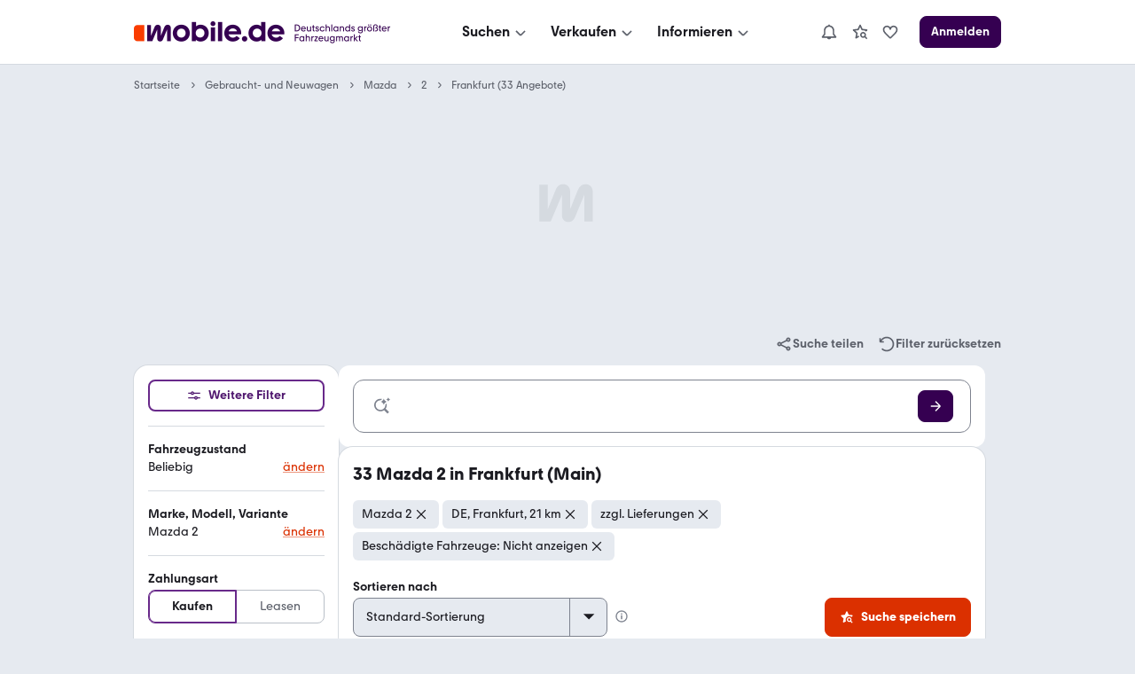

--- FILE ---
content_type: text/css; charset=UTF-8
request_url: https://static.classistatic.de/consumer-webapp/static/94.d68cf299c4c5b881a7b9.css
body_size: 763
content:
.NeA3T{position:relative}.NeA3T textarea{display:block}.ZE2x6{border-radius:var(--BaseInputSmall-border-radius);height:var(--BaseInputSmall-height);padding:var(--BaseInputSmall-padding)}.kCnNP{border-radius:var(--BaseInputMedium-border-radius);height:var(--BaseInputMedium-height);padding:var(--BaseInputMedium-padding)}.cKISW{border-radius:var(--BaseInputLarge-border-radius);height:var(--BaseInputLarge-height);padding:var(--BaseInputLarge-padding)}.xm9XF{border-radius:var(--BaseInputX-Large-border-radius);height:var(--BaseInputX-Large-height);padding:var(--BaseInputX-Large-padding)}.okrgr{color:var(--color-content-error);display:flex}.toOdg{margin-right:var(--space-XS);padding-top:2px}.cPNAP{color:var(--color-content-lead);display:flex;flex-direction:row;gap:var(--space-XS);padding-bottom:var(--space-XXS)}.iTe49{float:left;margin-right:calc(var(--space-XXS)*-1)}.W885w{position:relative}.IvGEJ{-webkit-appearance:none;appearance:none;background:var(--FormSelect-background);border:1px solid var(--FormSelect-border);color:var(--color-content-lead);transition:all .1s ease-out;width:100%}.IvGEJ::-ms-expand{display:none}.ot8M0{border-left:1px solid var(--FormSelect-border);color:var(--color-content-lead);pointer-events:none;position:absolute;right:1px;top:1px;z-index:var(--z-index-select-dropdown-icon)}.IvGEJ:hover{background:var(--FormSelect-hover-background);box-shadow:var(--UIEffects-HoverShadow)}.IvGEJ:hover,.IvGEJ:hover+.ot8M0{border-color:var(--FormSelect-hover-border)}.zPw6E:hover{border-color:var(--FormSelectError-hover-border)}.zPw6E:focus,.zPw6E:hover{background:var(--FormSelectError-hover-background)}.IvGEJ:focus+.ot8M0{border-color:var(--FormSelect-hover-border)}.IvGEJ:focus::-ms-value{background:0 0;color:inherit}.zPw6E{background:var(--FormSelectError-background);border-color:var(--FormSelectError-border)}.q9qZK{pointer-events:none}.IvGEJ:disabled,.IvGEJ:disabled+.ot8M0{color:var(--color-content-secondary);opacity:.5}.l7W4Q.l7W4Q{padding-right:calc(var(--SelectIcon-small-width) + 9px)}.xEBm1.xEBm1{padding-right:calc(var(--SelectIcon-medium-width) + 9px)}.DOp5W.DOp5W{padding-right:calc(var(--SelectIcon-large-width) + 9px)}.CPwuJ.CPwuJ{padding-right:calc(var(--SelectIcon-x-large-width) + 9px)}.DOp5W.UnXfN,.xEBm1.UnXfN{font-size:var(--text-size-300)}.dBuQi{height:calc(var(--BaseInputSmall-height) - 2px);width:var(--SelectIcon-small-width)}.YFTYB{height:calc(var(--BaseInputMedium-height) - 2px);width:var(--SelectIcon-medium-width)}.i6lIS{height:calc(var(--BaseInputLarge-height) - 2px);width:var(--SelectIcon-large-width)}.rXK6s{height:calc(var(--BaseInputX-Large-height) - 2px);width:var(--SelectIcon-x-large-width)}.MQ0OT{border-color:var(--FormSelectDark-border);color:var(--FormSelectDark-color)}.MQ0OT,.MQ0OT:focus,.MQ0OT:hover{background:var(--FormSelectDark-background)}.MQ0OT:focus,.MQ0OT:hover{border-color:var(--FormSelectDark-hover-border);color:var(--FormSelectDark-hover-color)}.y1TG6{border-left:1px solid var(--FormSelectDark-border);color:var(--FormSelectDark-color)}.MQ0OT:focus+.y1TG6,.MQ0OT:hover+.y1TG6{border-left:1px solid var(--FormSelectDark-hover-border);color:var(--FormSelectDark-hover-color)}.nRRP4{color:var(--FormSelectDark-color)}
/*# sourceMappingURL=94.d68cf299c4c5b881a7b9.css.map*/

--- FILE ---
content_type: text/css; charset=UTF-8
request_url: https://static.classistatic.de/consumer-webapp/static/3879.f80eb58c508645dea1f7.css
body_size: 813
content:
.Xsd12{align-items:center;cursor:pointer;display:flex}.EhnAR{-webkit-appearance:none;appearance:none}@supports (-webkit-touch-callout:none){.EhnAR[type=radio]{opacity:0;position:absolute}}.CxPDS,.s4Vjt{margin-right:var(--space-XS)}.s4Vjt{align-items:center;background-color:var(--FormCheck-background);border:1px solid var(--FormCheck-border);border-radius:var(--radius-full);display:flex;flex-shrink:0;height:20px;justify-content:center;transition:all 50ms ease-out;width:20px}.EhnAR:checked+.s4Vjt:after{background-color:#fff;border-radius:var(--radius-full);content:"";display:block;height:8px;width:8px}.EhnAR:checked+.s4Vjt{background-color:var(--FormCheckActive-background);border-color:var(--FormCheckActive-border)}.RoqHd .s4Vjt{background-color:var(--FormCheckError-background);border-color:var(--FormCheckError-border)}.RoqHd .EhnAR:checked+.s4Vjt{background-color:var(--FormCheckActiveError-background);border-color:var(--FormCheckActiveError-border)}.Xsd12:hover .s4Vjt{border-color:var(--FormCheck-hover-border);box-shadow:var(--UIEffects-HoverShadow)}.Xsd12:hover .EhnAR:checked+.s4Vjt{background-color:var(--FormCheckActive-hover-background);border-color:var(--FormCheckActive-border)}.RoqHd:hover .EhnAR+.s4Vjt{border-color:var(--FormCheckError-hover-border)}.RoqHd:hover .EhnAR:checked+.s4Vjt{background-color:var(--FormCheckActiveError-hover-background);border-color:var(--FormCheckActiveError-hover-border)}.Xsd12.Xsd12 .EhnAR:focus-visible+.s4Vjt{outline:var(--Focus-outline);outline-offset:var(--Focus-outline-gap)}.Xsd12.Xsd12 .EhnAR:focus-visible{outline:none}.ZuAMU{opacity:.5;pointer-events:none}.ZuAMU .s4Vjt{background-color:var(--FormCheckDisabled-background);border-color:var(--FormCheckDisabled-border)}.ZuAMU .EhnAR:checked+.s4Vjt{background-color:var(--FormCheckActiveDisabled-background);border-color:var(--FormCheckActiveDisabled-border)}.Xsd12.SPgex{font-size:var(--text-size-300)}.D1Mqz{display:flex}.vzdtm{list-style-type:none}.PsA3l,.vzdtm{margin:0;padding:0}.PsA3l{border:none}.qK6C1{width:100%}.oFB1p{container-type:inline-size}.AE2pK{list-style-type:none;margin:0 0 calc(var(--space-S)*-1);max-width:100%;padding:0;width:100%}@media (any-pointer:coarse){.AE2pK{margin:0 0 calc(var(--space-M)*-1)}}.AE2pK>li{margin-bottom:var(--space-S)}@media (any-pointer:coarse){.AE2pK>li{margin-bottom:var(--space-M)}}.xA7Co{align-items:center;display:flex;flex-wrap:wrap}.xA7Co>li{margin-right:var(--space-M)}.tLb03{align-items:start;display:grid;gap:0 var(--space-M);grid-template-columns:1fr}@container (width>=432px){.XGg7A{align-items:center;column-count:auto;gap:initial;column-gap:normal;display:flex;flex-wrap:wrap;overflow:initial}.XGg7A>li{margin-right:var(--space-M)}.IUjQY{align-items:start;column-count:auto;display:grid;gap:0 var(--space-M);grid-template-columns:1fr;overflow:initial}}@container (width>=576px){.n5YET{align-items:center;column-count:auto;column-gap:normal;display:flex;flex-wrap:wrap;overflow:initial}.n5YET>li{margin-right:var(--space-M)}.F3Vhe{align-items:start;column-count:auto;display:grid;gap:0 var(--space-M);grid-template-columns:1fr;overflow:initial}}@container (width>=756px){.LJecM{align-items:center;column-count:auto;column-gap:normal;display:flex;flex-wrap:wrap;overflow:initial}.LJecM>li{margin-right:var(--space-M)}.nUEQg{align-items:start;column-count:auto;display:grid;gap:0 var(--space-M);grid-template-columns:1fr;overflow:initial}}
/*# sourceMappingURL=3879.f80eb58c508645dea1f7.css.map*/

--- FILE ---
content_type: application/javascript; charset=UTF-8
request_url: https://static.classistatic.de/consumer-webapp/static/9143.622c3ac3240147db649c.js
body_size: 5141
content:
"use strict";(self.__LOADABLE_LOADED_CHUNKS__=self.__LOADABLE_LOADED_CHUNKS__||[]).push([[9143],{608:(e,t,n)=>{n.d(t,{qy:()=>f,oU:()=>S});n(18111),n(22489),n(61701),n(62953);var s=n(96540),o=n(46942),a=n.n(o),l=n(71987),i=n(55600),r=n(6442),c=n(80084);const u=function(e){if(e){if("string"==typeof e||"number"==typeof e)return String(e);if(Array.isArray(e))return e.map(function(e){return u(e)}).join("");if((0,s.isValidElement)(e)){const t=e.props,{children:n}=t;if(n)return u(n)}}};var g=n(74504);const d={ColorSelect__wrapper:"CDFkG","ColorSelect--inline__wrapper":"qXD1O",Option:"_xBWS","Option--inline":"h_lCW",CheckMark:"Zxrdr","CheckMark--small":"ckjVF","CheckMark--medium":"e6Gt6","CheckMark--large":"ytfNX","CheckMark--x-large":"fZS0P","CheckMark--xx-large":"Vm6zp","CheckMark--inline":"HRL84",ColorSelect__input:"hglbJ",ColorSelect__checkmark:"s8k66",ColorSelect__gradient:"rEkAa",ColorSelect__other:"FGrU6"},p=function(e,t){if(e)return"string"==typeof e&&e.startsWith("I18N.")?t.formatMessage({id:e}):u(e)},h=function(e){let{className:t,value:n,onChange:o,color:i,checked:u,dark:h,gradient:m,size:f,label:b,inlineLabel:S=!1,testId:O,name:C}=e;const v=(0,r.A)(),y=a()(d.Option,g.A.copy,{[d["Option--inline"]]:S}),N=a()(d.CheckMark,{[d["CheckMark--".concat(f)]]:f,[d["CheckMark--inline"]]:S});return n&&i?s.createElement("div",{className:a()(l.a["BaseInput-container"],t)},s.createElement("label",{title:p(b,v),className:y},s.createElement("div",{className:N,style:{backgroundColor:i}},s.createElement("input",{value:n,onChange:o,className:d.ColorSelect__input,type:"checkbox",checked:u,"data-testid":O&&n?"".concat(O,"-").concat(n,"-checkbox"):void 0,name:C}),m&&s.createElement("div",{className:d.ColorSelect__gradient}),"OTHER_INTERIOR_COLOR"===n&&s.createElement("div",{className:d.ColorSelect__other}),s.createElement(c.Jlk,{size:f,color:h?"white":"black",className:d.ColorSelect__checkmark})),b&&S&&s.createElement("span",null,b))):null};h.displayName="ColorSelectOption";const m=h,f=function(e){let{label:t,required:n,className:o,optionClassName:r,labelClassName:c,onChange:u,onMouseEnter:g,onMouseLeave:p,onRenderOption:h=function(e){return e},inlineLabels:f=!1,colors:b,values:O=[],size:C="medium",testId:v="color-select",name:y}=e;const N=function(e){if(u){const{checked:t,value:n}=e.target,s=t?O.concat(n):O.filter(function(e){return e!==n});u(s,{value:n,checked:t})}};return s.createElement("div",{className:l.a["BaseInput-container"],onMouseEnter:g,onMouseLeave:p,"data-testid":v},t&&s.createElement(i.l,{className:c,required:n},t),s.createElement("div",{className:a()(o,d.ColorSelect__wrapper,{[d["ColorSelect--inline__wrapper"]]:f})},b.map(function(e,t){const n=S(e),o=Object.assign(Object.assign({},n),{checked:n.value?O.includes(n.value):void 0,onChange:N,size:C,inlineLabel:f,className:r,key:t,testId:v,name:y});return h(s.createElement(m,Object.assign({},o)),o)})))},b={BEIGE:{color:"#dbb67f",label:"I18N.COMMON.beige"},BLACK:{color:"#333",dark:!0,label:"I18N.COMMON.black"},BLUE:{color:"#376edb",dark:!0,label:"I18N.COMMON.blue"},BROWN:{color:"#855e1b",dark:!0,label:"I18N.COMMON.brown"},GOLD:{color:"#f6d308",gradient:!0,label:"I18N.COMMON.gold"},GREEN:{color:"#7eba30",label:"I18N.COMMON.green"},GREY:{color:"#ababab",label:"I18N.COMMON.grey"},ORANGE:{color:"#ff7f23",label:"I18N.COMMON.orange"},OTHER_INTERIOR_COLOR:{color:"#000",label:"I18N.COMMON.other_colors"},PURPLE:{color:"#9361ff",dark:!0,label:"I18N.COMMON.purple"},RED:{color:"#ff4040",label:"I18N.COMMON.red"},SILVER:{color:"#f6f6f6",gradient:!0,label:"I18N.COMMON.silver"},WHITE:{color:"#fff",label:"I18N.COMMON.white"},YELLOW:{color:"#f5d300",label:"I18N.COMMON.yellow"}},S=function(e){const t="string"==typeof e,n=t?e:e.value,s=t?{}:e,o=n&&b[n]||{};return Object.assign(Object.assign({value:n},o),s)}},54126:(e,t,n)=>{n.d(t,{a:()=>b});n(18111),n(22489),n(61701),n(62953);var s=n(96540),o=n(46942),a=n.n(o),l=n(71987),i=n(4026),r=n(5442),c=n(55600),u=n(40094),g=n(10796),d=n(17133),p=n(56098),h=n(88243);const m={wrap:"K_TZ0","wrap--focus":"Zi0VC","wrap--disabled":"cOUM7",select:"A4SF9",dropdownIcon:"yjBt4","select--disabled":"_nIAe","select--error":"_xCdT",input:"KN56P","select--focus":"HO6fB","select--small":"QwlxY","select--medium":"vazXI","select--large":"Z84K9","select--x-large":"ICLFF",input__rawInput:"xXkKQ","input--small":"rdKfE","input--medium":"wM_tn","input--large":"YOglP","input--x-large":"xTkks"};var f=function(e,t){var n={};for(var s in e)Object.prototype.hasOwnProperty.call(e,s)&&t.indexOf(s)<0&&(n[s]=e[s]);if(null!=e&&"function"==typeof Object.getOwnPropertySymbols){var o=0;for(s=Object.getOwnPropertySymbols(e);o<s.length;o++)t.indexOf(s[o])<0&&Object.prototype.propertyIsEnumerable.call(e,s[o])&&(n[s[o]]=e[s[o]])}return n};const b=(0,i.Ww)(function(e){var{className:t,testId:n,disabled:o,error:i,errorId:b,errorMessage:S,formatValue:O=function(e){return e},helperText:C,showHelperIcon:v=!1,helperIcon:y,helperTextId:N,inputClassName:E,items:I=[],label:M,maxLength:k,name:w,onBlur:_,onChange:L,onFocus:x,pattern:B,placeholder:R,placeholderUnit:j,required:V,size:F="small",inputMode:P,type:q="text",value:A="",id:T,hasOptimizedFontSize:z=!1}=e,K=f(e,["className","testId","disabled","error","errorId","errorMessage","formatValue","helperText","showHelperIcon","helperIcon","helperTextId","inputClassName","items","label","maxLength","name","onBlur","onChange","onFocus","pattern","placeholder","placeholderUnit","required","size","inputMode","type","value","id","hasOptimizedFontSize"]);const[U,D]=(0,s.useState)(!1),[H,G]=(0,s.useState)(!1),W=(0,s.useId)(),X=a()(t,l.a["BaseInput-container"]),Z=a()(l.a["BaseInput-container"],m.wrap,{[m["wrap--focus"]]:U||H,[m["wrap--disabled"]]:o}),J=a()(E,m.input,{[m["input--".concat(F)]]:F}),Y=a()(E,m.select,{[m["select--".concat(F)]]:F,[m["select--error"]]:i&&!o,[m["select--disabled"]]:o,[m["select--focus"]]:H}),Q=n?n+"-input":void 0,$=n?n+"-select":void 0,{translate:ee}=(0,d.B)(),te=(0,p.YZ)(M)||R||ee("I18N.COMMON.Select_Value"),ne=!!C,se=N||W;return s.createElement("div",Object.assign({className:X},K),M&&s.createElement(c.l,{required:V,htmlFor:T},M),s.createElement("div",{className:Z},Boolean(w)&&s.createElement("input",{type:"hidden",name:w,value:A}),s.createElement(g.d2,{autoComplete:"off",inputClassName:m.input__rawInput,inputMode:P,className:J,hasOptimizedFontSize:z,disabled:Boolean(o),onFocus:function(e){D(!0),null==x||x(e)},onBlur:function(e){D(!1),null==_||_(e)},onChange:L,pattern:B,maxLength:k,"aria-label":T?void 0:te,"aria-describedby":ne?se:void 0,placeholder:R,placeholderUnit:j,size:F,type:q,error:i,value:A,formatValue:O,"data-testid":Q,id:T}),s.createElement("div",{className:Y},s.createElement("select",{"aria-label":te,onChange:L,value:A,disabled:o,onFocus:function(e){G(!0),null==x||x(e)},onBlur:function(e){G(!1),null==_||_(e)},"data-testid":$},I.filter(function(e){return void 0!==e.value}).map(function(e,t){return s.createElement("option",{key:t,value:e.value},e.label||O(String(e.value)))})),s.createElement(u.XJ,{className:m.dropdownIcon}))),ne&&s.createElement(r.E,{id:se,showIcon:v,icon:y,className:h.A.top_XS},C))})},58131:(e,t,n)=>{n.d(t,{s:()=>m});var s=n(96540),o=n(46942),a=n.n(o),l=n(54126),i=n(18910),r=n(55600),c=n(7205),u=n(88243);const g="A0pXp";var d=function(e,t){var n={};for(var s in e)Object.prototype.hasOwnProperty.call(e,s)&&t.indexOf(s)<0&&(n[s]=e[s]);if(null!=e&&"function"==typeof Object.getOwnPropertySymbols){var o=0;for(s=Object.getOwnPropertySymbols(e);o<s.length;o++)t.indexOf(s[o])<0&&Object.prototype.propertyIsEnumerable.call(e,s[o])&&(n[s[o]]=e[s[o]])}return n};const p=function(e){let{children:t,comboBoxesClassName:n,isSingleColumnLayout:o}=e;return o?n?s.createElement("div",{className:n},t):s.createElement(s.Fragment,null,t):s.createElement(i.A,{className:n},t)},h=function(e){return"select"===e.target.tagName.toLowerCase()?"select":"input"},m=function(e){var{min:t={},max:n={},className:o,labelClassName:i,comboBoxClassName:m,comboBoxesClassName:f,required:b=!1,label:S,items:O=[],size:C="small",disabled:v=!1,formatValue:y=function(e){return e},onChange:N=function(){},type:E="number",pattern:I,inputMode:M="decimal",maxLength:k,testId:w,isSingleColumnLayout:_,placeholderUnit:L}=e,x=d(e,["min","max","className","labelClassName","comboBoxClassName","comboBoxesClassName","required","label","items","size","disabled","formatValue","onChange","type","pattern","inputMode","maxLength","testId","isSingleColumnLayout","placeholderUnit"]);const B=w?"".concat(w,"-max"):void 0,R=w?"".concat(w,"-min"):void 0;return s.createElement("fieldset",Object.assign({className:a()(g,o),"data-testid":w},x),S&&s.createElement(r.l,{className:i,as:"legend",required:b},S),s.createElement(p,{comboBoxesClassName:f,isSingleColumnLayout:_},s.createElement(l.a,{className:a()(m,{[c.A.flex1]:!_}),name:t.name,disabled:v,formatValue:y,items:t.items||O,placeholder:t.placeholder,placeholderUnit:L,size:C,value:t.value,onChange:function(e){var s;const{value:o}=e.target;null===(s=t.onChange)||void 0===s||s.call(t,o);const a=h(e);N({min:o,max:n.value||"",target:a})},pattern:I,inputMode:M,type:E,maxLength:k,testId:R}),s.createElement(l.a,{className:a()(m,{[c.A.flex1]:!_,[u.A.left_M]:!_,[u.A.top_M]:_}),name:n.name,disabled:v,formatValue:y,items:n.items||O,placeholder:n.placeholder,placeholderUnit:L,size:C,required:b,value:n.value,onChange:function(e){var s;const{value:o}=e.target;null===(s=n.onChange)||void 0===s||s.call(n,o);const a=h(e);N({min:t.value||"",max:o,target:a})},pattern:I,inputMode:M,type:E,maxLength:k,testId:B})))};m.displayName="RangeSelect"},82706:(e,t,n)=>{n.d(t,{G:()=>O});n(33110);var s=n(11265),o=n.n(s),a=n(96540),l=n(62243),i=n.n(l),r=n(46942),c=n.n(r),u=n(2543),g=n(71987),d=n(80084),p=n(10796),h=function(e,t){var n={};for(var s in e)Object.prototype.hasOwnProperty.call(e,s)&&t.indexOf(s)<0&&(n[s]=e[s]);if(null!=e&&"function"==typeof Object.getOwnPropertySymbols){var o=0;for(s=Object.getOwnPropertySymbols(e);o<s.length;o++)t.indexOf(s[o])<0&&Object.prototype.propertyIsEnumerable.call(e,s[o])&&(n[s[o]]=e[s[o]])}return n};const m=(0,a.forwardRef)(function(e,t){var{type:n="search",iconLeft:s=a.createElement(d.vji,null),withClearButton:o=!0}=e,l=h(e,["type","iconLeft","withClearButton"]);return a.createElement(p.ks,Object.assign({},l,{ref:t,type:n,iconLeft:s,withClearButton:o}))});var f=n(74504);const b={suggestionsContainer:"tLWkw",suggestionsList:"jy_Uv",sectionTitle:"nceVJ",suggestion:"tjj7X",suggestionHighlighted:"FrC3V"};var S=function(e,t){var n={};for(var s in e)Object.prototype.hasOwnProperty.call(e,s)&&t.indexOf(s)<0&&(n[s]=e[s]);if(null!=e&&"function"==typeof Object.getOwnPropertySymbols){var o=0;for(s=Object.getOwnPropertySymbols(e);o<s.length;o++)t.indexOf(s[o])<0&&Object.prototype.propertyIsEnumerable.call(e,s[o])&&(n[s[o]]=e[s[o]])}return n};class O extends a.Component{constructor(e){super(e),this.selectSuggestionPending=!1;const{value:t,defaultValue:n,debounceTime:s,debounceLeading:o,suggestions:l}=e,i=(0,u.isUndefined)(n)?(0,u.toString)(t):(0,u.toString)(n);this.state={value:i,selectedSuggestion:null,suggestions:l,suggestionsVisible:!1},this.highlightedSuggestionRef=a.createRef(),this.highlightedSuggestionRef.current=(0,u.first)(l),this.fetchSuggestions=(0,u.debounce)(this.fetchSuggestions,s,{leading:o}),this.onChange=this.onChange.bind(this),this.onBlur=this.onBlur.bind(this),this.onKeyDown=this.onKeyDown.bind(this)}componentDidUpdate(e){const{value:t,suggestions:n}=this.props,s={};(0,u.isUndefined)(t)||(0,u.isEqual)(t,e.value)||(s.value=(0,u.toString)(t)),(0,u.isEqual)(n,e.suggestions)||(s.suggestions=n),(0,u.isEmpty)(s)||this.setState(s)}fetchSuggestions(e){const{onFetchRequested:t,getSuggestions:n,suggestions:s}=this.props;if(t&&t(e),n){const t=n(e);t instanceof Promise?t.then(this.setSuggestions):this.setSuggestions(t)}t||n||this.setSuggestions(s)}setSuggestions(){let e=arguments.length>0&&void 0!==arguments[0]?arguments[0]:[];this.setState({suggestions:e})}selectSuggestion(e){var t=this;const n=this.state.selectedSuggestion,{onSelected:s,mapSuggestionToValue:o}=this.props,a=null==o?void 0:o(e);this.selectSuggestionPending=!0,this.setState({value:a||"",selectedSuggestion:e,suggestionsVisible:!1},function(){t.selectSuggestionPending=!1,s&&s(e,a||""),(0,u.isEqual)(e,n)||t.onChange({target:{value:a}},{newValue:a||""})})}autoSelectSuggestion(){!this.selectSuggestionPending&&this.state.suggestionsVisible&&this.highlightedSuggestionRef.current&&this.selectSuggestion(this.highlightedSuggestionRef.current)}onBlur(e){const{onBlur:t,autoSelectOnBlur:n}=this.props;t&&t(e),n&&this.autoSelectSuggestion()}onEscape(){this.props.autoSelectOnBlur&&this.autoSelectSuggestion()}onKeyDown(e){const{onKeyDown:t}=this.props;t&&t(e),"Escape"===e.key&&this.onEscape()}onChange(e,t){let{newValue:n}=t;const{onChange:s}=this.props;this.setState({value:n}),s&&s(Object.assign(Object.assign({},e),{target:Object.assign(Object.assign({},e.target),{value:n})}))}render(){var e=this;const t=this.props,{alwaysRenderSuggestions:n,autoSelectOnBlur:s,className:l,classNames:r,debounceLeading:d,debounceTime:h,defaultValue:O,disabled:C,error:v,errorMessage:y,getSuggestions:N,highlightFirstSuggestion:E,id:I,label:M,mapSuggestionToValue:k,minInputLength:w=1,onBlur:_,onChange:L,onClearRequested:x,onFetchRequested:B,onFocus:R,onKeyDown:j,onKeyPress:V,onKeyUp:F,onMouseEnter:P,onMouseLeave:q,onSelected:A,placeholder:T,renderSuggestion:z,required:K,shouldRenderSuggestionsOnFocus:U,size:D,suggestions:H,type:G,innerRef:W,withClearButton:X,focusInputOnSuggestionClick:Z,iconRight:J,isRightIconClickable:Y,renderSectionTitle:Q,multiSection:$,getSectionSuggestions:ee}=t,te=S(t,["alwaysRenderSuggestions","autoSelectOnBlur","className","classNames","debounceLeading","debounceTime","defaultValue","disabled","error","errorMessage","getSuggestions","highlightFirstSuggestion","id","label","mapSuggestionToValue","minInputLength","onBlur","onChange","onClearRequested","onFetchRequested","onFocus","onKeyDown","onKeyPress","onKeyUp","onMouseEnter","onMouseLeave","onSelected","placeholder","renderSuggestion","required","shouldRenderSuggestionsOnFocus","size","suggestions","type","innerRef","withClearButton","focusInputOnSuggestionClick","iconRight","isRightIconClickable","renderSectionTitle","multiSection","getSectionSuggestions"]),{value:ne,suggestions:se}=this.state,oe="search"===G?m:p.ks,ae=(0,u.mergeWith)({},b,{suggestion:[f.A.copy,{[g.a["BaseInput--".concat(D)]]:D},b.suggestion]},r,function(e,t){return c()(t,e)});return a.createElement("div",{className:c()(g.a["BaseInput-container"],l)},a.createElement(i(),{alwaysRenderSuggestions:n,theme:ae,id:I,inputProps:Object.assign({disabled:C,id:I,onBlur:this.onBlur,onChange:this.onChange,onFocus:R,onKeyDown:this.onKeyDown,onKeyPress:V,onKeyUp:F,onMouseEnter:P,onMouseLeave:q,placeholder:T,required:K,size:D,type:G,value:ne},te),suggestions:se,onSuggestionsFetchRequested:function(t){let{value:n}=t;e.fetchSuggestions(n)},onSuggestionsClearRequested:function(){e.setSuggestions([]),x&&x()},onSuggestionSelected:function(t,n){let{suggestion:s}=n;return e.selectSuggestion(s)},onSuggestionHighlighted:function(t){let{suggestion:n}=t;e.highlightedSuggestionRef.current=n},getSuggestionValue:k,shouldRenderSuggestions:function(t){const n=e.state.suggestionsVisible;let s=(null==t?void 0:o()(t).call(t).length)>=w;return!n&&s&&(s=U||!(0,u.isEqual)(t,e.state.value)),n!==s&&e.setState({suggestionsVisible:s}),s},renderInputComponent:function(e){return a.createElement(oe,Object.assign({ref:W,withClearButton:X,iconRight:J,isRightIconClickable:Y,label:M,error:v,errorMessage:y},e))},renderSuggestion:z||k,focusInputOnSuggestionClick:null==Z||Z,highlightFirstSuggestion:E,renderSectionTitle:Q,getSectionSuggestions:ee,multiSection:$}))}}O.defaultProps={autoSelectOnBlur:!0,debounceLeading:!0,debounceTime:500,highlightFirstSuggestion:!0,mapSuggestionToValue:function(e){if((0,u.isObject)(e))try{return JSON.stringify(e)}catch(t){return(0,u.toString)(e)}return(0,u.toString)(e)},minInputLength:1,size:"small",suggestions:[],type:"search"},O.displayName="Autosuggest"}}]);
//# sourceMappingURL=9143.622c3ac3240147db649c.js.map

--- FILE ---
content_type: text/javascript
request_url: https://static.classistatic.de/adv/public/js/adex@068f1370ac5d260a2f20.js
body_size: 67
content:
(()=>{const e=`//dmp.theadex.com/d/230/${window.matchMedia("only screen and (max-width: 480px)").matches?2400:1121}/s/adex.js`;__tcfapi("isAdexAllowed",2,function(t){if(t){var d=document.createElement("script");d.setAttribute("src",e),d.setAttribute("defer","defer"),document.body.appendChild(d)}})})();

--- FILE ---
content_type: application/javascript
request_url: https://suchen.mobile.de/Xvqu_WXLcqW9EOh4Iw/Y9J7wzpLpwhLGc/UnYtbhQD/NH/EJQUknHSIB
body_size: 174014
content:
(function(){if(typeof Array.prototype.entries!=='function'){Object.defineProperty(Array.prototype,'entries',{value:function(){var index=0;const array=this;return {next:function(){if(index<array.length){return {value:[index,array[index++]],done:false};}else{return {done:true};}},[Symbol.iterator]:function(){return this;}};},writable:true,configurable:true});}}());(function(){XQ();Z0f();GTf();var vY=function(Ul){if(Ul===undefined||Ul==null){return 0;}var kJ=Ul["replace"](/[\w\s]/gi,'');return kJ["length"];};var j5=function(vD){return void vD;};var zD=function(){return ["\x6c\x65\x6e\x67\x74\x68","\x41\x72\x72\x61\x79","\x63\x6f\x6e\x73\x74\x72\x75\x63\x74\x6f\x72","\x6e\x75\x6d\x62\x65\x72"];};var xD=function(Yq,Em){return Yq>Em;};var dS=function(){return ["S GaN3","L\"86f\\\\D\v.^\n-[h\\XDwL*(\x3f#[","P","o\fYCX ]\'9]^LB3M4","[","\bB\\","PFT4",")","+F!PrH/X\'.92)","|4N8Y&aN9Q;m#\\\rIX_4En}\'\x40ND","x5K+`\'[V[<()foEO4D","Q^M","}","SC\\j-X*;D\'\fZQU7","w+}dn1O+^<","\bY$gG\x403F","k","\'Z\x40K2\x07\x40U!.!Vm","X)K;C","#BGC3]*\x3f\\B","Em]\x00%s$YNM;","W","$F!*","AN9\x07U","[N)h/F-/\\EO6\b","","c","Q\b(Y","j+/C1VkU2U \x3f","G","Fd{Z3jb:5-q_SHyWv!*&!\x3f+J","RZJ3N","o8\\-U\x07\\GO#\x40 #0ZD","h)y&\b","\x40ZN+","%WSCx)EB\'\bZAN;","PNU6<"," oNS9X8U:#\x40LV%D*)","APMM","_F_8DY&ZU",",FRM6","9","RN%","L","4\vX=\t>6K","8&Q:QcS%M7:+=#M","OEOB3Y\x3f+C<","\tU\x07$",",+6SSI_4EaZ)\nTQB%\rD","Ce","+LRU8","(2MU\\","V8\b","*9#ISMo<^\n","DILK+",">>5L_Fx)E/W-","","X:E:","1[\f%:4|TM","h9X","AV\x404\fq*#/","]G^.O>","N3I*U","CR.\nW<;()\'KB","((/^\rQEN)O","53RUZh2_:","C)^=\ngS"," i^",";Z;%"," \"0/Z","o)=","R","LN","89",";V","D(\f\x07wY2k*e\tNRcca4}*\x07S.tIjl\b\"a\n(tc{dc\x40$/h ^>qD^r1>jz:\x40Ku \fijpapYE,8\r`0%r|(\'g.i{.h*x)=tpP5VX\x00:q~.qj:k--\nTzpx%d\r\f^>qzZ\x3f\x07;`\x3f8cp&A#u\x07~>qij\fsZh`=u4\"#^\tQij_8[\tdiw\"y4 n\rqaO\x3f*x\fWOBx%d\r\f\n)t_j{*qOTc`P4$\fj!~>q}h[R!q\twfb&sG(\fT&zink*\fe)Bcbm\x3f\x07\x07\rqk}6s!v=tLcVS4\b/J%zD\r]-q\t6bpL]u4\fmJe_j|\x00/f\t:xc`9&pG(\f\rXK\x40\\1\tf\nq`|q4.j\bqkx6K\x07~\\=tIQ\'e6z,\x07|)[rs^2q\t8GNp0u4\t.tJfl\\k:q\t1mC`.p\'8&wX>qkqdw_\t=^Vy5p\fn\b[i:k(Z6tlN%YD\nxMWih\x3f~*qtcvb0u49\x07T>Oji2*\bZc`<\x006tX>sJl`*\vR)=th{2_494\x07~\\h\fh,|W\t\x3fgux%q.\f\fx.GCj^q$Xap0u4\n>0L=qii\tk*x-^c0%R,1{\\rF9E\n\\9\x07ZUV\r,<r\'fOll_+eJxNl%Y\r\"\nk>qbhZ>e\x3f=rwU\"z#p1z>qr~:yq\vtasdU4!$xZrek\x409u\t=co`\nP- \t0[F_ii`g;StFN&\x07;\f)xe`>e\x3f=rwU\"z#p1z>q~fkf$-wv`>`\x07\x07+$R\x07izh\x3fA9)Bcb\x00<[\x3f\v\x07~\\G\fh\x3fq8g\rR%u3\f\fuWCj\b]*\rc\rccg%u}p1z>q~fk\x00]\v-qC`\'b4\t\x00\x07R\x07]Ll\b}r;ms4G7\f~>zoz*A*q\n(tck\r>S!\n^>qb`\v{\x00e\x3f=v\x40f5u4>\nToLrk=q\tEtx-Tu4\f+Qgijn \\=thfUy4&+o\bs~jg*\\$\x07E`\x07|#5,~~TGijHq\t=qHE8%u!\t\x07u9jDfk\x00]zteC2A/|4H9dija=*[g=bj\n%u4:~>qlMF\x3fq;dl%_,i>vejF\x07#/=pAiU1w\fp1~>qJE\nk*t\"&`cM*`4\x07[X\x07Lk*~\tco`D#:~>qkds*q$(PwC6%u\x3f\r,-~-DGjG1\ts>rF\'n3\n\x07]qia.O\f%q\bZc`;&}6tX>sm\f`*\vR)=th3%_494\x07~\\Fh\fh,|W\t>dEJ6\x40\f7\fR<ajloM*\rg$)cd5u4\t1T>b\\Dk\x00t\v-qC`&`4\x07HqLn1\t\\zd`u%\\-w](f]OE*\ngougg>a#<\fwS^yz\fq\t:ac`\tf$\f7h)t~F:\\9\rEv`._ &H>u||\n\x00_\t=Y`k\x07w#\v\x07}:\x40O\x40\nqWlx%d\r\f\x00k>qbX8M\x00\\6ac`5g4$\f7x)sX~<I-q\n9JEU4\"hJ[Jm*C\n=taM;5v!\f\t\bf\'bG:k-]0\nWhx%d\r\fN*Gih\nl:q)Np0u4mOjIX\bI,8\rc\n !u4*n<fi[\bk>9q\r(bd6*[4~0[\bi\x00*o*A8(tck<1l\ftajk9i6Oxt;P%<\x07u+qia6:%q$-sit %w\x07<7H>sJc2`*\x00i\t=twu6\v~>qnq6p\x3fqgVN\"s#)L%gG\x3fD94a&`{v3+m\"~!\v1z3Ojk*E$-Mf`%w=|\x07~5Lj6kZ)q\t>mZu%~*9\x07~>g\x40y1g*];\x07E`5b\'0*|)fzm^b\r)cp!Ou4\ft)tb}+I-q\tYLb c4\f0i2qiG5>9q\v)pKPfu4\r)3j\bqkq6H\nq,lzo;2b\x3f,sPWijk<:\\\bac`\'w$\r\x07u<}X~wOg[\x40\x00QZ^8\b\x07i2qiGn\x07r=txu3,~- =q~.qj~*k(-*tdl&X;.6*J%[ik,\x3fA$1tcM\tw$\r\x07u,jX~sLS`%v 8\fgA}\\i8_=so`XC#~>zBO\rY)q(tck62e!\nk>qbJ\vNr%Y\x40L3TU1w<>qijC# Q\t=pUt %w\"#*H>sG\b`*^=tcfQa4}*iMibj,G\t\x3fc{=4e4\f.xeJJk!\nf\ttpU8%u}8Ojx=z\t9WC`.]&&KqiE-|(rNRcb\x00_\x3f\v\x07~\x40~~*k(Sttl%_;\nk>qbq\x07F&q$XF#V28um`_m\tk*h\b^\r`3\vu6\"4g5tJF:ag=eQc%v!\f+i>[i~*k(*tht\be7\f.H&hbQ\x07\x07;Twc`0u4 \rq+qianN-q\towv<&`4\x07~q}\\i<T=thL/b!\fi5eiG\f[=v=vjc\x3f\x07Z;#\fsTGmjZ>\n\x401tcL\r1c\r\x07ucy\x40s:gv`\"w\t\x00\x07R%eYGk*%~dawa4:\\8vQHo|!,^Kts`\be#}7\v~>^X}{)q\t6oxU8%v7!9+[OQls-cv`.]&\x00\x07T)eXs|*\b}\t>pI3#^\f.f}\x07j\rY)q\x00&`U`3_\f\v~>\\DF\b]*\rg#cck/X$\r\x07W\bipa\'p>\"E,,F``/b4\t\x00zNXLl7K*~ %[o4G7\fi~)}ij6l#\x3f\\=tIg\'e6z,\x07|)rs^2q\tgF%a\bv\\5qnfk\x00:h\vteEe\bA/\bthtX>uqFlB\n4\b\nNRci4Wf,#\t\\\bjZ-*G\t;`s.c\x40!f,~>fejA\"7\\>ac`\r0P==9+YHqyj[\x07q\tfb\'b4\"\x07R%zkz~*z-\fM`\tL- \x3fv^;\bj~*k([$es`%ux($^>qb{k\x00e\x3f=vuv5u4>\nToLrk=q\tohM&`4\x07qjFE2z\nq`|q4\x07S.A~jg*\rx\nVLo;7c\x40f,~>DDk!}\ttwV\'c\"\x07u/}lsLPSt %w&.\x07sdijG8S\vMRc`/\\!\fmN}ij6^#\x3f\\=tO \'e6z|<\x07~<gk1}QI^\x401u4#8ejmmHXXgtc`+R\x00ntX>s{E\f`*\x00_\t=btu%~\f0\x07J)b}z*k*\ri8tc`\x07a8\fgWjk!:}`r`!u4\"P>qFami:\n","GG\x40#{%(82j-|","TH$\rV#$/\x3f\\QFL8","G","#jFS>Q\x07851M\x40XN9","W*!>4^\vYGED\b\"E,[Ef%B;4","LO\x00","(Mo","+XRM2Q","qt$O","\fU\\{/E!D1\fPmG","qI+^r","ZO`\"[.92)Q<_F_/E\x07\"U:","U","M;[FN%","E[J:O","Y*<7","\x3f() P\r]IE>O","ow\\8H<Y>GdT9\x07S-","<Us",">kt\v","9+W\rE","TME4O","<","\x07","QD#%\x40=$93K","uFI\v\rF)!1\vFUv_rZD*Y<C","!O\nfME9E","l0Lv","W6\bA","\vZ $8#LXIE:O","8)R\\M_4E","-",")>2^\\","B8\v_*\b5\']UL","qX[1O;/IAWQU:\x3f>","!V","\x40H","3","*/<*\r","<GED#","iM","lQZN9}<[-",">K\x07\"U,,]CO#\vY","*O\t\t|[FD%F","/QE\\$Z","XDmG8G D;>Ll\x40:","\\=(\x3fP\r[MYD\x07\'^-9GPN%","hRmSkK\tU&GCMw4X\x00($5f|^\\J4D<","GG\x403g.9>",">Q:PdM8\x40","c-22^\\N:X+B<re","\bZWB\x3f\x07U,(7","4F\f","\x40ME",";\"*ZUF_","$RrIS~,M\"9lq`\x00aN","V2_;2\"[^"];};var Pm=function(){return ["UDS\x3f","\x40T","VQ","_Zg^","X]\v\x00",";L]F\fU","RgM\tTZv(=)MNHm\b","Z<(Z","^NlX","UD2","uK[\n","RLEB","\bqt\"u3e{","OYI","JQ\f_SFJ","\x00[\vf[",":LEvQ]]","|+}r8uU]dQ4=","ZJ\b]) KB]\vI]RI","E#Z","S[4","BQ9=","7bWYAn sMde<Y`(65E2cMrY}#Tj|","GN","_D5Q7","^.","21","\\WE","W[eH\x00]R","\fZ","Q\v_ZC","\x07\x40\rU[rC]R","yP\x07RK\x07\x40\bY*=\t_\f\x40LRCU\rWO\\Q((KG^MRI+8W[(-LYT\x40\\NJ\x40z\'FEYU\rB_\bH\t]BWY/:]\vU\tU|&UCY].,[J\x00[\rmXJPNR","\fW3(EhU\rsQ]S","FK5]SZ Z_","\fVSM)=H_WQPV","XGL\n","9HLl","VE\nLu\x07[(([R\'\x40B_V","]MZ.\\G}","S*\x07QR","CUWU\b\f","\fUP","UJ%ZJ\fMU0],,kB\x00G","|)\bc,","W","HWTD","A4-LMZT","JD","","[\n^JJ","","KAW\v","=,]X][A^=YE1[(\x00GGZ","\x40","1,P","1^\x40;F\\\x07Q\rv_W","AS[*,","\\D\x00","YF\'VEF","CTJ","*EBZ\vi","EP]H\r","\x40z\'L\\<UTRA\tI\x00WL\tQ>w\tpG_QN_^(","FL+_K[w\nVU","QUG","MJ\r","B_8&Q","N","]","[HvTF","","\'L\\","\n","R\x07","Q9=\x40]`\x40[","[N\x07[F[","R3%L{\x40","+k\bU\\ANJ~]*=vMZ","$\x40( GL","HMZ)LE\x40","QK\x00","96",":]J_","\t","r402w","\'\\","R","x$","\"ZKJM\x40zE^6^","MS","^x\nK",".CO\rLN","50","S","]AHwC","!LJ","\x07[3\']N`\x40[","TB&\x40U]5\'","^\x40gUQ.:","NU`\b","]U9\\\']YDf_FB","]6\bMOQ\fC","R\x40:","QR%Q5<]5W\vYH","D6(]MFf[\x40N\r",":[H[","PW`","ZlC","`\vvb0","tQFJ\rL","BQ6(KG","U\rC[","J","W\t0G_Q\fYM\"CB\x00Pi","*<HS\bk","TB,OO!D\x3f;]R0Q\fSLCSK",";LZQ\fDsWN(]X\"\x40\x3f$hHQ\fC","\bA9!LX","X","NAT*VU","C[WjK\x40","","\bD`w[","U4-FF","DH\x406_3-","","HX\x07]^","P>\f_N\x403YMVI","S","7&\\XPGP","_l","*EB_","F7(E"];};var q3=function(){wY=["\x6c\x65\x6e\x67\x74\x68","\x41\x72\x72\x61\x79","\x63\x6f\x6e\x73\x74\x72\x75\x63\x74\x6f\x72","\x6e\x75\x6d\x62\x65\x72"];};var A4=function(EO,BJ){return EO&BJ;};var V4=function(jS,Th){return jS<<Th;};var g3=function(T8){return N2["unescape"](N2["encodeURIComponent"](T8));};var hD=function(){return OD.apply(this,[A0,arguments]);};var W4=function(){return OD.apply(this,[Y0,arguments]);};var wJ=function(){return nY.apply(this,[Df,arguments]);};var k4=function(CD,Xt){return CD/Xt;};var cl=function(Jh,d8){return Jh<d8;};var CJ=function(){if(N2["Date"]["now"]&&typeof N2["Date"]["now"]()==='number'){return N2["Date"]["now"]();}else{return +new (N2["Date"])();}};var IO=function(L5,mO){return L5===mO;};var HS=function(){return ["WF&#Q","$/m","()Y,Q","Y.8","\tTKE","l","0P\\M1Q\b%[","4DX","J4%A","5.>F6j}","\x3f\x40\x00\n","N%V_","iGT","3S!JY>\vYX\"","\vQ2I","`%\f*JXZK\v\rQL+*","V\\L","!#H7;QPN!#","^5 4\x07J/","3WM\n","^\x40\"=\x07M/\x3f",";g\v","xG#+5","\bBMA","y[%\"\v_0LC_BZ5.9\x00","_)HM","/\"","\f7=","/Z!uCL\v2\v","I-KHU,\x40K=\"[","8U\\&;\x3f\x00\t2$eBU[%5ME\n5\"W*B","K00","}8","R\n\n-V","Q"," $L)","YA**$\x00\x408jWO-6\\","]F9F\n\f4 h%I","^+.$F):","^2<8","Q\v2-\vQ6cYA\v^","O=","G\x00","TA\"","N0U\b0-M","\n","\\O4;D>","\\)% MMz68D","","5\"J-JB","_#\x40NW\r","s[4;\x3fl-2+W","^h:g\\P\ty#>/Q~9s;>qh\f0ni0`lo>q\x07\r5{\tBG;N.)qd\x00<#j\rvxE*\x07\x07u/- .}f\\/c\"fo\rx\x00lh(b$2o\x07snOw>.Ex%E\nbI|:(39\n9Rfz<h*2aa\'c7u}.=f2.*|(tndJ&>\\l8|;`oj!X73\r5k\vI}9t>*qB\f3c)rz=4u\t)>ti\x40+a)65eo+\x07$h\x07Ohj-da$)p~s<%:{#hUx8D09,hoy>N.1v<#f\rviE*\x07\x07qP- .idf/g\"<fj7{ilhb\'M\rlsm0w).sx3E\tbs|7(\x00w3;>RDz;h*:am\n\'h7uxc.=e&.*(t],c5&1\\,G|;Roh1X4;JkI}t>9*~B\f3s)rX:d\t)9td\x40+i)25ed+$hnOhP-a7)z4pmp%>z{#1\'bUx8~01,<hy;N.$)qd<#k8pvxE*o\x07u/- .}g\\/c!0fo\rxylh$b$2o\x07si\nw>.Ax1E\nfc|:(w39\n9Rfz<h*2bO\'f7u{.=e6.*z(to,f5&>\\*8|;aZoNl$.\r>tp}c.6|l3lozp$0uGddfk=1G[l3E\n(r^q*6\x00\n9)Rj/U>0-tg\r+h\vq\\|%u/QC;c*\bs\bbh\x00\x40sh=\tu37\r9sdG+[M>xOz;(q3\x07IhP3u$.\r\r>S wo+f(2>qm+!<&h\tv[DN1\x07gPI\'\r>5rz;w\'>qd)\x07:bxF!u/)2HH(r\b5+qo\r3Bamh:f .z%dm0v%q{0$C6bcZ!dZ\x3f\'c>h\tdml*\x00o6xh;^h8_/9>(|[/U>0*Mh\x3fh:izx\x3fu$<\vjdf6w)>>qC\x00oi|{J\tu\t6.\b{d`u>2>t`7\'^fTST#u$9\r\nh\tdml%\b|y1P7bR{313X0\r$>jA/U>0*vi\x3fhZZD=qcS$0!1|\'KfG+K>Y&b}E-\tu)9 .|dm,`5XK# 07-{sP\":$(3>Lc>2>zi\"3h0#V[E.13X0(\r<dm8F2>[Z\f6","MEF","],\x40Ok,YI).<","YM/","\x07M^OS/thg9^>%","6\x40BG\r\r","()\v{","\fG]","<=","_-2Q0*\t","\'MM\bc\v","X\v","\n+)Z+RB","C[4\x3f5M>3J\\E","\x40TG\x00_\x404","3 O\\N04m\f,(","\fGG","N \x40","q\\H=U2l)[6VEL_#EI.!","QU\x40","\f",".5F..t\fB","D4=6\x40","&Q\\H!X\x00%\"\v","L\nCK* &","(JKL","]>%$WV[","\b!2F\x00\f","6%L%QI","7\\AM","+\"7","7%U\f>]/LB","\b7","C\x00$>H!Ws\tA\rDq!!","\'AO%C\fVB&<%F+1-UZs7)2R\t\'","\f\fo\\","\x4062LWL","&>L#2!g{","_C7 #M","V!FG8KD\\.,N56)","\'!Q\vB"," M]","h8#,U\\q4&;Q\f","\tV","3)M+WhV","/-W*B","iP","\x3f2)WXp","3JJ\x40(4","5PCC",")81BM\x40*U","Q\x07","TgG#;8","\r[)JZk\v","6!S","W-QUCQ\x077)3(e64#Ofz)3[\t","053Y%8`r;RU>tf%}9X9:MAr","\x40Q\v:TK\x3f\x006","-<H+,Y\\e)8\x40","3","6\x4072!bI[:4Z","%}\bT\\.95\x00v.92QXY\v!5","L9","+JMP[=U2","Q4\x40^","(>G\x00","7QMG","\x007YJ#*>","sxn>{&-","38\f","5d430O\\","`S",".:&P+2\x07JMD7:","3 EX\\0\x07U\t\r%","G\\O*4d0)\rJ=","Tp","D\\]>(4Y\x004w ","7MM\bG2\rBO>\r%O>%","Jt","OG,DA5.7x.81Bj\x40*0X","7]\v4\x00_ ","\vIF*%QB##L7\x40","\x40O4<\'[\x3f","C\n\\O3*\"","_\x000>M7","]Z","M9\x07UJ","G\x07\x07\rQM32B2$QMK%%`\f%\x3f\v_)U","BML","(#*Q\\~&]>]/LBg\x07\x40Z. >","q\tYM\"\x3f\x00B>%","],DBG","3;6","_O","\\$^A0-&AD,!j-Kqbm\x40nx[q^","O\vXa!\r9\x00]3","ML\r","J826PPK(8\x40U%:P0V","\f\x07duv!3A\'2)Z!WI\b}_","","AZ","w*SMKSDZ\"\" \t/8eG\\Z6$W\r2)_P+KVRB\"o9Z/6+\x40\\\x07q\r\x3f\n\n$)\r0J\fG_\vU\\&-<{9*MH\t60ME\"&]0V\fW\f\x07_XO1*p\t\x00<N[Fj8\x40\x00\n!8L\rZO\x07_Ji","V","\t\'jwi;","/%",")>\fJ"," \x00F826Px\\+![\f)\f","DZ>\\K3o\x00\\<z,M"];};var VL=function(){return nY.apply(this,[rU,arguments]);};var qO=function(){return N2["Math"]["floor"](N2["Math"]["random"]()*100000+10000);};var wO=function(TL,Kl){return TL[Cj[qJ]](Kl);};var K5=function(zS){var gD=zS%4;if(gD===2)gD=3;var wq=42+gD;var cj;if(wq===42){cj=function D4(nl,q4){return nl*q4;};}else if(wq===43){cj=function n8(ql,g5){return ql+g5;};}else{cj=function tS(Gh,sl){return Gh-sl;};}return cj;};var dq=function Ak(zO,Kj){var jh=Ak;while(zO!=EW){switch(zO){case Sz:{zO+=BG;Ik=xS*qD+jD-GL;V8=lO+xS*qD+c4-sY;Wk=lO*GL+qD+qJ-sY;jO=GL*qD-fJ-sY+jD;P8=fJ-sY+jD+lk*qD;WJ=fJ+jD+lO+qD*zJ;}break;case Uf:{Rj=sY*lO*c4*zJ*qJ;zO-=JQ;SZ=xS-GL+jD*c4;L4=zJ*GL+fJ*qD+sY;IY=lk*qD-jD*lO;RO=lk*sY*c4+GL*fJ;Oh=qD+jD*c4+fJ+lk;}break;case xQ:{qk=jD*lO*Y6-c4*fJ;GY=GL-qJ+jD+Y6+qD;ml=qD+fJ*Y6-c4;zO+=j0;Ih=qD-jD+zJ*lO*xS;bq=c4+qJ*lk*xS+jD;}break;case k0:{zO+=cI;TZ=c4*sY*lO*jD;pJ=fJ*qD+zJ*Y6-lk;Vk=lO+GL*qD*sY+c4;Hm=lk*fJ*sY*lO*Y6;lm=jD+qD+lk*c4*Y6;c3=zJ*lk*c4-sY-xS;ML=GL*qD-lk+c4*jD;}break;case KH:{Y6=lO-sY+qJ+xS;GL=qJ+sY;zO+=gT;fJ=GL*sY+lO;lk=lO*sY*xS-fJ+qJ;zJ=xS+lk-GL;c4=GL*lO+xS-qJ;}break;case qG:{N4=c4-lO+qJ*qD-zJ;hq=c4*sY*lO*jD-Y6;rD=lk*qD+lO-Y6+zJ;J6=GL+qD-lO+zJ*c4;zO-=wg;Um=zJ*qD-GL*lk-fJ;}break;case sG:{bL=sY*lO*lk*jD-fJ;Gk=qJ*fJ+lk+zJ*qD;f5=GL+c4*xS+fJ*qD;b6=zJ*jD*qJ+qD+c4;HY=GL+lO+qJ*qD;S4=zJ+lk+qD*lO+xS;zO-=BT;}break;case xT:{m8=zJ*jD*qJ-fJ;zO-=zI;jZ=Y6*lO*jD-sY-fJ;bJ=qD*c4-lk-zJ*Y6;Q6=qD*lO+xS*Y6;bh=lk+c4*Y6*sY*zJ;hm=xS*qD-qJ+Y6*GL;KO=zJ+c4*lO*jD+sY;lL=xS+fJ*GL*jD+c4;}break;case GF:{var PJ=JZ[vm];var kZ=cS;zO-=Q;}break;case LU:{zO=St;MO=c4+Y6*qD-qJ+sY;T3=lO-c4-Y6+lk*qD;kl=c4*GL*qJ*zJ-fJ;Mk=fJ+Y6*qD-zJ*GL;VY=c4+lO*jD*lk-zJ;LO=Y6+qD*GL+sY-jD;h8=qD+lO*GL*lk*Y6;}break;case RG:{Y3=xS*Y6+qJ*lO*qD;Cq=zJ*sY*c4*lk+fJ;d4=jD+lk*qD-qJ+sY;UD=qD*zJ-lk+Y6*qJ;zO=QF;NO=qD*zJ+xS*fJ-GL;Sh=fJ+lk+sY+qD*xS;xj=GL+qD*zJ+Y6*xS;}break;case St:{ZY=qD*c4-Y6-GL;hh=lk*jD*sY*GL+Y6;K4=xS*qD+qJ;CY=qD*fJ-lO+xS+zJ;zO+=RE;}break;case JH:{zO=A2;cq=Y6*qD+jD-GL-qJ;Mj=xS*qD+fJ*jD*sY;P6=qD*lk+c4+jD-GL;MJ=zJ*sY*qD+fJ+lk;}break;case GE:{Uj=jD*lO*sY-zJ;zO=KE;gS=zJ*Y6-qJ*lO-xS;tZ=c4*GL-xS+jD-lO;XS=c4*GL-Y6-sY-xS;t6=Y6*qJ+c4-lO;}break;case I:{R4=xS+zJ+GL*qD;fY=GL+sY+zJ*c4*Y6;L8=lk*qD+lO-xS;DJ=zJ*lO+fJ*lk*Y6;TY=GL*lk*jD+qJ;tq=zJ-GL+qJ*jD*xS;hS=Y6*zJ*GL*lO+sY;zO=gU;}break;case RI:{k5=xS*lk*lO*zJ-qJ;JS=jD-c4-zJ+qD*Y6;M5=jD+Y6*qD+c4+GL;Aj=fJ*qD+zJ+jD+xS;Oq=lO*qJ*zJ*fJ-c4;zO+=FI;}break;case wT:{QD=qD-c4+jD*GL*fJ;zO+=VM;g4=zJ*fJ-GL+qD*Y6;JL=sY*Y6*zJ*qJ+xS;tY=qJ*c4*GL*lO-Y6;}break;case mG:{GO=zJ*qD+xS*Y6+jD;Qk=zJ+lk+xS+Y6*qD;H4=c4*qD-zJ*fJ*lk;zO+=XG;bj=zJ*jD+Y6-qJ+GL;}break;case WI:{Cl=lk+qJ*jD-GL+sY;vl=lk*jD-lO*Y6+qD;J8=qD*GL+lk*c4-qJ;zO-=QT;cY=qD*qJ+Y6*lk*fJ;Bl=jD*zJ-GL+qD-sY;b4=zJ*c4*Y6+qJ+sY;}break;case Kf:{zO-=IC;LY=GL*qD-sY+lO*c4;N5=qD*qJ-Y6;YL=xS*jD+c4*qJ;MY=fJ*qD+lO*xS;F5=fJ-sY+qJ*zJ*xS;RL=Y6*qD-lO-qJ*c4;}break;case c2:{zO-=GQ;Vl=fJ*c4*Y6+zJ*GL;Kt=qD*c4-jD*Y6+fJ;Sl=qD*xS-sY+zJ+c4;IL=fJ*c4+Y6-lk+jD;JY=GL*sY*qD+jD-c4;ZO=qJ*zJ+Y6*qD-c4;}break;case EF:{z3=jD*zJ+xS*lk;zO-=T0;Zk=lO*qD*xS+qJ-GL;Mh=qJ+zJ*lk*c4+jD;b5=c4+qD*zJ-lO+qJ;}break;case KF:{rj=lO*sY*Y6;WO=zJ+qJ+c4+GL-Y6;K8=zJ-qJ-GL+Y6+lk;HD=GL+Y6-qJ+jD+fJ;IS=jD*sY+lO+lk+fJ;Sj=fJ-qJ+xS+GL+Y6;zO+=ZF;}break;case nF:{kD=jD*lO+qD*zJ+fJ;zO-=mg;QJ=GL+zJ*jD*qJ-qD;dw=jD*fJ-xS-qJ+lk;hV=lk-sY+xS*qJ*jD;rP=sY+fJ+qD+Y6*zJ;ls=fJ*Y6+lk*qD-lO;}break;case WE:{Us=lk*Y6*c4+fJ+sY;TP=GL+xS*qD+jD*lO;A7=c4+GL*lO*qD;vw=c4+fJ+lk*qD+qJ;zO=qM;nR=qD*Y6-GL+fJ-jD;Wd=xS*jD*fJ-Y6*lO;J7=lk*qJ+qD*sY+fJ;}break;case G0:{r9=lO+sY+xS-qJ+qD;bd=GL*sY*qD+lk*qJ;Kv=GL-jD+zJ+qD*Y6;zO-=Mf;bs=fJ*jD-xS*sY-c4;}break;case D0:{var ws=YK(wr.length,sY);while(B1(ws,cS)){var fA=hA(YK(Rc(ws,LK),qX[YK(qX.length,sY)]),gs.length);var Kr=wO(wr,ws);var Wr=wO(gs,fA);sZ+=Ak(MF,[A4(ZX(CV(Kr),CV(Wr)),ZX(Kr,Wr))]);ws--;}zO-=W0;}break;case EQ:{zO+=W2;DA=lk*xS*c4-qJ;Jd=jD*zJ-c4+lk*xS;Ow=zJ-sY+xS*jD*qJ;Rn=jD*Y6+xS*fJ*lk;lr=zJ*jD+Y6-c4;FA=lk*qD+qJ+c4*Y6;}break;case lF:{jD=GL+c4*qJ-fJ+xS;qD=Y6-zJ+jD*qJ;zO-=cH;xA=qD*Y6-c4;cw=fJ*qJ+jD+qD-xS;cS=+[];}break;case gU:{Oc=lk*jD*GL+c4-Y6;wd=jD+qJ-sY+GL*qD;VX=fJ*Y6+zJ-GL+qD;sV=qD-GL+lk*sY*Y6;Ac=zJ*Y6*c4-qJ*jD;rc=jD+xS*qD+lO-c4;zO-=ft;}break;case z2:{p1=xS+qD+Y6*fJ*zJ;zO=XU;Gd=Y6+fJ*qD+jD-lO;js=lk*jD*GL+lO-qJ;gP=jD*lk-sY+zJ*GL;q9=xS*lk+GL*qD-zJ;}break;case kI:{U7=jD-qJ-GL+Y6*lk;zO-=OE;jp=qJ*sY*lO*zJ+jD;CK=fJ*Y6+sY+zJ;R7=Y6*fJ-lO*qJ+GL;zs=sY+Y6+fJ+lk+zJ;}break;case At:{WP=Y6*fJ+zJ*qD-jD;xn=fJ-lO*c4+qD*lk;zO+=zE;b7=lO-jD+c4+lk*qD;XV=lO+zJ+sY+Y6*qD;XP=fJ*qJ+jD*Y6-c4;}break;case WQ:{zO+=RI;UP=sY*fJ*lO*xS*lk;zK=zJ+qJ*c4*Y6-lk;Fp=c4+zJ*xS*GL*fJ;np=qJ*jD*xS+qD;fR=zJ*lk*c4;d9=fJ*sY-xS+jD*lk;Ln=xS-qJ-sY+qD*GL;jR=Y6+sY+zJ+qD*GL;}break;case Qt:{while(cl(MP,Pv.length)){hv()[Pv[MP]]=Qw(YK(MP,sY))?function(){return JN.apply(this,[cI,arguments]);}:function(){var hR=Pv[MP];return function(rr,dv,x9,nv){var Or=dA.apply(null,[rr,dv,Qw(Qw({})),BA]);hv()[hR]=function(){return Or;};return Or;};}();++MP;}zO+=sM;}break;case PF:{Zp=jD+zJ*Y6+GL*qD;sP=zJ*jD+Y6+GL+lk;Hd=jD+fJ*xS*lk+qD;zO=kH;qr=jD+qD*xS+qJ+Y6;lR=lO-Y6+jD*c4*qJ;Os=lk*qD+zJ*fJ;Yw=jD*zJ+qD+fJ-xS;SK=zJ*qD-fJ-lk;}break;case jH:{zO+=CM;return HK;}break;case g0:{zO+=Ut;c7=c4+zJ-sY-fJ+Y6;g9=xS*lO-Y6+fJ*lk;TA=Y6+GL+xS-zJ+lO;kn=xS*Y6-c4-sY-fJ;Ls=zJ*GL+fJ*qJ;W9=lO-GL*zJ+fJ*Y6;V9=xS*lk+GL-Y6+fJ;}break;case QF:{KP=fJ*lk*lO+qD-qJ;O9=GL+Y6+qD*fJ+xS;CP=jD*lk+GL*c4-fJ;zO=xU;Mc=sY*lO+xS*Y6*c4;zV=lO+qD*qJ;tN=Y6*qD+fJ-jD+lO;Hs=zJ+c4*lk*Y6+qJ;XR=c4*fJ+jD+lO+sY;}break;case Ag:{CA=GL*zJ*lk+Y6*jD;Aw=jD*c4-qD*sY+qJ;zO=J2;Br=GL*jD*qJ*sY*lO;q1=c4*zJ+fJ*qD-qJ;M7=fJ-jD+qD*zJ-sY;HV=Y6*fJ*c4-lk*qJ;Fc=Y6*qD+lO-xS*lk;IX=qD+lk*Y6+fJ;}break;case X0:{fw=fJ*qD-Y6-c4+xS;vN=lk*jD-Y6+zJ;zO=dM;dR=c4*lO+qD*zJ+Y6;Od=zJ+lO+c4*qD-jD;}break;case FI:{NX=xS+qD*zJ+lk;gR=qJ*Y6*zJ+GL-xS;zO=Ag;V1=qJ+sY+fJ+qD*xS;LP=zJ*c4+qJ+lk*qD;Pp=lk+sY+lO*jD*zJ;}break;case TE:{ZV=jD*zJ-GL+qD*lk;ZR=jD*fJ*xS-qD-Y6;Z7=Y6*qJ*jD+GL-sY;BZ=c4*GL*zJ+qJ+jD;SP=lk*qD+zJ+c4*lO;Ip=Y6*qD+qJ-lO*lk;zO+=P2;}break;case kH:{Np=c4+fJ*qD-qJ+zJ;xN=GL+zJ+lO*qD*qJ;Q7=lO+zJ*fJ*GL*qJ;D1=c4*Y6*xS-sY-qJ;gv=lk*Y6*lO+qD*GL;zO=LU;}break;case U0:{Vv=Y6*GL*zJ+jD;zO=BC;UK=GL-qJ-xS+zJ*jD;Ks=lk*qD+c4-GL*xS;mR=sY*c4*lO*fJ*xS;B7=zJ*jD*lO-qJ-xS;cN=lO*GL*qD-zJ+qJ;kK=fJ*jD+qD*qJ-xS;dp=jD+fJ*lk*c4;}break;case AI:{F9=zJ*qD-lO*lk+qJ;Zc=GL+Y6*qD+qJ;GV=qD*Y6-GL-xS*lk;zO=BF;VR=qJ*jD*xS+zJ*fJ;lw=Y6*zJ*xS-c4*sY;Dp=qJ*Y6*jD-c4*GL;S1=jD+c4*GL*lO*fJ;}break;case bG:{zO=EW;return Ir;}break;case EM:{zO=WF;sn=c4+lk*qD*sY-fJ;DP=qD*lk-c4-xS+fJ;mX=lO-GL+lk+Y6*qD;f7=jD+fJ+xS+lk*qD;}break;case Hg:{return nY(sM,[sZ]);}break;case X:{zO=CE;Pw=jD*GL+Y6+zJ+qJ;Cd=sY+jD+qD*lk+lO;Id=fJ-zJ+Y6*jD-qJ;WN=Y6+zJ*qD+jD;fV=xS+qD-qJ+Y6*zJ;m1=c4*qD-GL-xS*Y6;}break;case FM:{DN=c4+GL+qD+jD*qJ;qP=qJ*Y6*lk*xS+GL;LA=c4+Y6*zJ*fJ-qJ;zP=qD*c4+lk-jD*lO;zO-=Bf;PX=GL*qD+sY-xS-qJ;pV=xS+lO+qD*zJ-jD;Tp=qJ+lO*zJ*c4+jD;S7=qD*Y6-GL-c4;}break;case ZW:{z9=xS*jD-GL+lk*sY;zO=ft;gX=qD*sY+c4*lk*Y6;zd=lk*xS*zJ+qD*fJ;dV=qD*Y6+qJ*zJ;Bc=sY+lk*GL*zJ*lO;}break;case JW:{zO=D0;var LK=Kj[rW];var qs=Kj[L0];var tn=Kj[IQ];var gs=DR[ZA];var sZ=Rc([],[]);var wr=DR[qs];}break;case OF:{bc=c4+jD*lk+qD-GL;zO-=tt;TK=c4+GL+zJ*qJ*jD;Cr=qJ+xS*GL+fJ*qD;sw=sY+Y6*qD+c4*zJ;V7=jD*Y6-c4;MK=GL*qJ+xS+qD*zJ;}break;case cG:{G7=xS+GL+qD*zJ+c4;wZ=sY+zJ*qD+lk*qJ;BR=c4*qD-zJ-jD*lk;nP=lk+zJ*jD+Y6*qJ;Wc=lO-sY-c4+Y6*qD;zO=mG;Uw=lk*qD+GL+c4*xS;Zd=fJ*qJ*jD+qD*sY;}break;case tW:{AX=fJ*lO+jD*lk*sY;Ap=Y6*lO*c4;zO-=XM;Op=lk*xS+GL*fJ*c4;gN=qD*sY*c4-lk*jD;}break;case MF:{var Ur=Kj[rW];if(n9(Ur,QI)){return N2[Cj[lO]][Cj[sY]](Ur);}else{Ur-=Xf;return N2[Cj[lO]][Cj[sY]][Cj[cS]](null,[Rc(Ar(Ur,c4),MQ),Rc(hA(Ur,SW),PC)]);}zO=EW;}break;case Pf:{Nc=jD-c4+zJ*qD;Ld=qJ*lk*xS*lO+Y6;rp=Y6*lk*c4-lO;rd=Y6*qD-zJ+jD-lk;zO=G2;}break;case Dg:{pR=zJ*qD-lk-GL*qJ;p9=qD*qJ-c4*fJ+zJ;Xr=sY+lk*xS+zJ*qD;G1=jD+fJ*GL*xS-zJ;zO-=kg;}break;case f2:{zO+=c0;Sc=qD*xS+Y6+GL+jD;Hv=zJ*lk+GL*jD+qD;XX=zJ+lk+Y6+qD*fJ;AN=qD*xS-qJ+c4*jD;IN=c4+qD*zJ-lk*Y6;lv=jD*xS*GL+zJ*sY;}break;case QE:{cp=Y6*lk*qJ+qD*xS;YR=zJ*c4+qD-lO+jD;Kc=c4+qD*zJ+qJ*fJ;Q9=lk*qD-fJ-GL-zJ;zO=c2;}break;case wW:{zO+=bF;m7=sY*jD*xS*GL+c4;dX=qD-lO-c4+jD*zJ;SX=zJ*fJ*sY+qD*Y6;hK=zJ*xS*fJ+c4;}break;case Yt:{Mw=qD-sY+c4*lk-fJ;xv=jD*zJ-qD;LR=qD+Y6+lk*zJ;HR=c4+qD*GL-xS;hr=jD*sY*lO+qD;RR=qD+lk*c4-Y6+fJ;zO=EF;}break;case LW:{mw=qD*qJ-lk*lO-Y6;fr=qD*zJ+fJ+c4+lO;YX=lk*jD+fJ+lO*qD;tp=qD*fJ-xS*lk-GL;xP=lO+fJ*Y6*xS+c4;EK=Y6*c4-fJ+lk*xS;zO-=DT;PA=zJ+GL+xS+qD*Y6;}break;case cT:{sp=qD*qJ+sY+c4*xS;Ss=qJ*qD-fJ+c4-Y6;EV=lO+zJ*Y6*xS-sY;x7=Y6*lk*fJ+sY+qJ;zO=IH;L7=fJ+xS+jD+qJ*qD;bp=Y6*qD-fJ+lO*sY;}break;case xU:{C7=c4-lO-fJ+qD*zJ;zO=Ff;C9=jD+xS*qD+lO*lk;rN=c4*fJ*Y6+lk+GL;qp=GL+qD*qJ-c4;dP=GL+fJ+jD+Y6*qD;j7=c4-zJ*Y6+qD*lk;}break;case XE:{U9=zJ*qD-lk*Y6-qJ;qK=qD-lO+GL*fJ*lk;N9=sY*c4*jD+zJ+lO;CR=lO*Y6*jD-c4*lk;SR=fJ+jD*GL*lk-zJ;zO+=Qz;Ed=jD+lO-xS+qD*GL;NV=fJ*qD-lO+lk-zJ;OP=xS*qD-GL-fJ;}break;case r0:{zO=pH;Uc=qJ-zJ+jD*GL*xS;ds=sY*zJ*qJ*jD+lk;Fn=qD+lO+xS-GL+Y6;mP=lO+qD+lk+zJ-qJ;Cp=qD+xS+c4;}break;case FU:{vr=fJ*qJ*jD-qD-lk;Nv=c4*sY*xS+qD*lk;EP=lO*GL*sY*qD+jD;YP=sY*Y6+zJ*qD-jD;jV=qD*zJ+GL+jD-xS;f9=qD*zJ+xS*jD+fJ;zO=xW;Wn=GL*lO*jD+qD*xS;}break;case WU:{lP=jD*c4*sY+lk-GL;zO+=qT;}break;case vW:{Lc=Y6-jD+xS*qD;Xw=GN+LP-QJ+dc-Lc;Vw=c4+qD*lk-zJ+GL;WR=sY*Y6*qJ*xS*lk;On=jD*zJ+Y6-xS-lk;Qd=fJ*zJ*Y6-xS+qD;zO=Uf;}break;case qM:{Dr=qD*xS-lO-qJ+jD;jK=sY*qJ+Y6*qD+jD;I1=Y6*jD-qJ*xS-lO;Cw=Y6*qD+fJ-jD+GL;AZ=fJ*qD+jD+lO;zO=At;rw=lO+qD-qJ+zJ*Y6;}break;case st:{if(cl(kZ,PJ.length)){do{var rA=wO(PJ,kZ);var jd=wO(Ps.rz,Xn++);HK+=Ak(MF,[ZX(A4(CV(rA),jd),A4(CV(jd),rA))]);kZ++;}while(cl(kZ,PJ.length));}zO+=IQ;}break;case CE:{zn=qD*lk-c4*lO-Y6;vp=xS+c4*qD-jD-qJ;nr=qJ*qD-fJ+xS+zJ;tK=qJ*qD+fJ-jD;zO-=YT;Y9=Y6*qJ*lO*fJ+GL;Gp=sY*qJ*c4*fJ-zJ;}break;case BC:{Bv=xS+qD*GL+fJ*c4;zO=V;KA=Y6*lO*qJ*c4-qD;UN=zJ*Y6+GL*qD;br=qD+fJ+Y6*GL*c4;}break;case HG:{Lr=qJ+Y6*fJ-lO;hP=zJ*sY*Y6-qJ-lk;sv=sY+fJ+Y6-lO+jD;zO=GG;QK=fJ*lk-zJ-c4+xS;Sn=qJ+fJ+xS+c4+lO;}break;case ZT:{wV=qD*zJ-GL*c4-xS;bA=lO*jD*xS-GL-Y6;n7=qD*xS+GL*c4-zJ;Cv=qJ*sY*lk+jD*Y6;zO+=CM;R1=qD-lO-qJ+jD*lk;Cc=qD+sY+xS*Y6*GL;kA=qD*Y6+sY-c4+fJ;}break;case lC:{WX=lO+jD*qJ*c4-lk;Pr=qD*zJ-lk-fJ-Y6;mn=zJ*xS+Y6*qD+jD;jn=qJ+qD*fJ;Nw=jD-GL+sY+zJ*Y6;zO=YW;NA=fJ-lO*sY+qD;Kd=Y6*sY*qD-qJ-c4;}break;case bf:{W7=lk+c4-jD+qD*zJ;Yp=lk+qD+zJ+GL*jD;zO+=jG;wA=qJ-GL+sY+qD*xS;OX=GL+qD*zJ+xS*lk;OA=zJ*c4+fJ+lO*qD;bN=fJ+c4+lk*lO*Y6;}break;case ST:{kX=zJ-jD+xS*qD;GP=xS*qD+zJ+Y6*c4;s9=GL-qJ*sY+qD*fJ;p7=c4*lO*jD-xS-zJ;UV=zJ*qD-xS-jD;zO-=lt;wc=c4*sY+GL*lk*jD;l9=c4+GL*qD*lO-xS;pr=zJ*c4*qJ-GL-Y6;}break;case wU:{var Hr=Kj[rW];var Ir=Rc([],[]);var Nn=YK(Hr.length,sY);if(B1(Nn,cS)){do{Ir+=Hr[Nn];Nn--;}while(B1(Nn,cS));}zO=bG;}break;case q2:{fp=Y6+zJ*xS*lk+jD;Dd=qD+zJ+jD*lk-xS;zO+=MI;Yn=zJ+jD+lO+qD*fJ;J9=lO*zJ*GL*lk;N1=qD*sY*zJ+Y6-fJ;Xp=sY*GL*qD*lO-Y6;s7=zJ*Y6+jD*qJ+GL;RN=zJ*qD+Y6*fJ-c4;}break;case H2:{Fv=qD*c4-xS;Gw=lk*Y6*qJ+sY+jD;Gc=zJ*qD-sY+GL*jD;I7=lO*jD+lk*c4*fJ;LN=qJ*c4*xS+jD*lk;zO-=hT;Sd=qD*Y6-fJ*sY*zJ;F1=sY-Y6+GL+qD*zJ;jw=qJ*jD*lk-qD-c4;}break;case OH:{WV=qD*GL+jD+lO-lk;zO-=Pf;CX=jD*lO*xS+qD-zJ;pA=lO-c4+xS*qD-sY;GX=GL+zJ*c4*lk;hs=sY-lk+qD*fJ+jD;cs=Y6+zJ*qD+lk-sY;PR=qD*c4-GL-zJ+Y6;}break;case tQ:{zO-=bg;var VP=xR[rn];var Ov=cS;while(cl(Ov,VP.length)){var Er=wO(VP,Ov);var GR=wO(dA.UE,Bp++);lN+=Ak(MF,[ZX(A4(CV(Er),GR),A4(CV(GR),Er))]);Ov++;}}break;case J2:{lA=fJ+lO*sY+jD*qJ;AP=lk*qD+zJ+Y6-c4;KV=zJ+lO*fJ*Y6*xS;fK=c4*fJ*lk-lO+jD;zO+=AE;bR=zJ*xS+jD+fJ*GL;GN=lO*lk*jD-qJ-GL;dc=qJ*jD*zJ-GL;}break;case YH:{vn=zJ*qD-jD;rR=lO-lk+qD*GL+sY;zv=jD*lk+fJ*GL;zO=Lg;A1=c4*Y6*zJ+xS-qJ;cP=xS*fJ*Y6-qJ-zJ;}break;case MT:{P9=Y6+lO+jD*c4+lk;zO+=RQ;MX=jD+lk*qD-GL;M9=Y6+zJ+c4*GL*lk;zc=qD+xS*lk*c4;bn=c4*fJ-lk+xS*qD;}break;case cI:{var bX=Kj[rW];Kn.sF=Ak(wU,[bX]);while(cl(Kn.sF.length,WH))Kn.sF+=Kn.sF;zO=EW;}break;case df:{pw=zJ*fJ*lO*Y6;zO=QE;P1=Y6-jD+qD*lk;z7=Y6+sY+qD+zJ*jD;cr=zJ*qD-fJ-lk*xS;Pn=sY*qJ*c4*xS-Y6;}break;case DH:{ZN=fJ-lO+zJ*Y6+sY;A9=Y6*c4*sY-fJ;r7=zJ+fJ*lO*lk-c4;BV=c4+lk*sY-GL+lO;J1=xS-qJ+lk*c4+fJ;L1=fJ*c4-lO+GL+qJ;tw=qJ+c4*fJ+zJ+Y6;zO+=QW;bP=zJ+qJ+Y6+jD*lO;}break;case JC:{K9=jD+c4+lk*qD+fJ;Is=Y6*sY*lk*GL*lO;Vd=qJ-jD+Y6*lk*xS;zO=MM;EN=c4*qJ+xS+Y6*qD;}break;case zE:{zO+=dT;var HP=Kj[rW];dA.UE=Ak(nC,[HP]);while(cl(dA.UE.length,kC))dA.UE+=dA.UE;}break;case PU:{Rp=xS+qD+c4+lO*GL;qd=fJ-lO+c4*qJ*GL;WK=c4+qD*Y6+qJ+jD;UX=qJ*c4+lk*Y6+jD;zO=pg;ln=lO*jD+fJ+zJ*lk;IR=Y6*GL*c4-sY+qD;}break;case CF:{rV=sY+GL*jD*xS;mA=hs-C9-ZA-GL+GP+Xs;QP=lk*qJ+GL*qD-c4;xV=lO+qD*zJ+fJ*Y6;zO+=E0;Ms=jD*c4*lO-qD+xS;}break;case bW:{B9=qD*Y6+lk-sY-jD;zO=H0;wn=jD*lO+sY+qD*fJ;tV=zJ+qD+jD*fJ+GL;lK=c4+lO*xS+lk*jD;E9=GL+Y6*qJ*lO*c4;}break;case cf:{dZ=xS+qJ*fJ*GL+c4;mK=lO*xS-c4+Y6*zJ;X9=c4*xS+jD-fJ+lO;ww=fJ*lk-c4+jD+xS;KX=xS+lk+Y6+qJ*fJ;OK=lO+GL-qJ+zJ*Y6;zO=pf;}break;case GC:{KZ=qD+Y6*jD+lO-c4;RP=xS+jD*lk+Y6+sY;K7=lk*fJ*sY*Y6;zO-=tC;FX=jD*fJ+GL-sY+lO;JA=lk*xS*c4+qD-fJ;In=c4*GL+xS*lk*Y6;}break;case Og:{fv=GL*c4*sY;Td=zJ*sY*GL-c4-Y6;FP=sY*GL*lk-qJ*lO;Bd=qJ*jD-Y6*lk+zJ;Yv=Y6+GL*lk+sY-fJ;zA=qJ+fJ+xS+jD+GL;MA=Y6+GL-fJ+xS+jD;zO=kI;Hc=xS*zJ-GL+lO*Y6;}break;case w2:{var fP=Kj[rW];var vm=Kj[L0];zO+=tE;var HK=Rc([],[]);var Xn=hA(YK(fP,qX[YK(qX.length,sY)]),ld);}break;case qQ:{Mn=qD*fJ+GL+qJ;gV=jD+lO*xS+zJ*qD;FN=qJ-c4+jD*fJ*GL;zO-=z0;Jp=sY+qD+fJ*c4*zJ;}break;case EE:{D9=lk*zJ*c4+qJ-xS;Qn=qD*lk+c4-lO-xS;Jw=zJ*fJ*c4+sY;pZ=GL*jD*fJ-xS-zJ;d1=qD*fJ-sY-zJ-lO;Bn=jD+fJ*lO*qJ*Y6;zO-=qW;}break;case LE:{qA=c4*jD-fJ+sY;wR=zJ*GL*jD-qD+lO;x1=qD*fJ-qJ+xS-jD;NP=fJ*Y6-sY+qJ*qD;zO=fW;}break;case Lg:{Vc=c4*Y6*zJ;H9=lk*sY*c4-GL+jD;VV=xS*zJ*lk*lO-qD;Md=lk*fJ*c4+jD+zJ;Qc=qD*xS-GL+c4+jD;L9=Y6*qD+GL+lO+fJ;cn=jD+lO+xS*c4*Y6;zO+=vH;xs=lO*qD*sY-GL-lk;}break;case Oz:{Xs=lk-GL-c4+jD*Y6;zO=ZT;R9=lk*qD+lO+jD*GL;OV=qD*sY*GL+zJ+lO;Fw=jD*Y6+lO*fJ-sY;j9=lk*qJ*jD-zJ;}break;case pf:{zO=GE;qn=Y6-lO+lk*c4-qJ;b1=lk+jD-fJ+GL+zJ;wv=fJ+sY+c4*xS;Y1=Y6+qJ-zJ+jD;ZA=qD-GL+qJ+c4;m9=qJ+Y6-zJ+GL+jD;}break;case vM:{zO+=w0;TX=Y6+jD*zJ+qD-xS;AV=lO-qD+GL+lk*jD;lc=zJ+lk+qD+jD-c4;Hw=fJ*qD+xS*jD*sY;gc=fJ-lO*zJ+jD*xS;}break;case gf:{var Pv=Kj[rW];md(Pv[cS]);var MP=cS;zO=Qt;}break;case MM:{fN=Y6*fJ*GL+zJ+qD;l1=GL*c4-sY+Y6*qD;wp=fJ+sY+Y6+qD*lk;Ys=c4*zJ*xS+Y6-lO;k9=qJ+c4*fJ*xS;Rv=qD*fJ+GL+lO;zO-=EQ;}break;case Zf:{Gs=lk*Y6*lO*fJ-c4;Rw=Y6*qD+lk+c4+lO;QV=xS+fJ*zJ*c4*lO;qv=c4+zJ*fJ+GL*jD;zO=xT;vA=qD*Y6-fJ+jD+sY;Rr=Y6*lk+fJ*qD+c4;}break;case pt:{G9=xS+lk*sY*qD+zJ;RA=c4*Y6*xS+zJ*jD;T7=qD+sY+GL*jD+qJ;nc=zJ-lk+qD*c4-xS;AA=qD*lk-qJ-GL;zO+=NF;}break;case MW:{lX=GL*jD-sY+fJ*xS;Xc=qD*xS+sY+zJ*Y6;vR=sY+GL+lk*qD+c4;zO=OU;Pd=fJ*xS*zJ-sY-GL;Ic=fJ*GL*xS*sY;t7=c4+fJ*qD+sY-Y6;mV=jD*lk-GL-sY+zJ;}break;case VC:{qX.push(Rd);k7=function(P7){return Ak.apply(this,[Ht,arguments]);};OD.apply(null,[QF,[TA,Dv,b1]]);zO-=dE;qX.pop();}break;case G2:{zO+=EM;SN=zJ*c4*GL+Y6+fJ;FR=Y6*qD+lO+qJ+jD;nX=Y6*qD+fJ-zJ+sY;CN=sY*fJ*xS*jD-c4;M1=qD*lO-sY+Y6*fJ;}break;case MI:{Tw=xS-Y6+zJ-qJ+qD;Zs=c4+lk*qD+zJ*Y6;zO+=c0;JV=c4*qD+Y6+zJ-jD;TV=lO*qD+GL-xS+lk;Vn=jD*fJ-lk*sY+Y6;}break;case Ff:{MV=qD*c4-lO*jD+fJ;Sr=fJ*qD-GL*zJ;jX=qD*zJ-Y6*xS-GL;bw=zJ*c4*Y6+xS*jD;zO+=FW;KR=GL+lO*xS+zJ*qD;}break;case SM:{Gv=GL*jD-qJ+qD;Mr=c4*zJ-qJ+qD;zO=b0;ZP=qD*lk+xS+c4+fJ;kv=lk*qD+qJ-zJ*xS;GK=GL+qD+sY+zJ*jD;I9=c4*jD-fJ-Y6+sY;tr=Y6+qD*qJ*lO;}break;case n2:{FV=Y6*zJ*xS+GL+fJ;zO=mF;gr=fJ+qD*lk+jD+qJ;Jn=sY*qD*zJ-jD+fJ;kw=zJ+GL+sY+lk*jD;Nd=lk+Y6+fJ*c4*zJ;wP=c4*xS*lO+GL+qD;}break;case NF:{zR=c4*qD-zJ*xS-GL;ps=GL*Y6*zJ+qD-lO;pP=fJ+Y6*c4*xS+lO;zO=VW;q7=lk*fJ*c4+Y6+xS;cX=jD+Y6*zJ*c4;wN=jD+qD*GL-qJ-fJ;Ds=lk*jD+sY-lO*xS;}break;case C:{if(B1(Ec,cS)){do{XA+=xc[Ec];Ec--;}while(B1(Ec,cS));}return XA;}break;case KE:{zO-=sU;JX=c4+zJ*fJ-lk-Y6;gK=c4-fJ+Y6*GL*lO;pN=c4*lk+GL-qJ;T1=xS+c4*lk+GL+fJ;Jc=GL-c4+lO*jD+zJ;E7=sY+lk-Y6+qJ*jD;}break;case VW:{Ud=Y6+c4*lk+qD*xS;zO=f2;dN=fJ*jD+GL*sY+c4;MN=c4*qD-qJ-Y6*xS;TR=xS-GL+Y6*qD*sY;zw=zJ+qD*lk-jD;}break;case qE:{Iv=jD*c4+fJ-GL-xS;Fs=lk*lO-xS+qD*Y6;zX=GL+lk-jD+qD*c4;QN=GL+fJ+zJ*qD-jD;zO=II;t9=qD*lO*xS-c4-jD;xr=qD*zJ-fJ+c4*Y6;}break;case jF:{Ev=jD*lk-c4*qJ+zJ;kP=zJ+qD*Y6-c4*fJ;IP=qD*c4*sY-qJ-fJ;X1=xS*c4+zJ*qD-qJ;zO=r0;XN=qD-c4-xS+zJ*jD;}break;case U:{return lN;}break;case xW:{UR=jD*zJ-qJ*Y6+lO;tR=qD*c4-Y6-lO-qJ;zN=xS-fJ-sY+zJ*qD;zO=NF;hX=jD*c4+xS-lk+sY;}break;case sC:{qX.push(IK);Zv=function(cv){return Ak.apply(this,[T0,arguments]);};nY.call(null,jQ,[Qw(cS),rX,fJ]);zO=EW;qX.pop();}break;case qH:{zO-=NU;var S9=Kj[rW];gn.kG=Ak(CC,[S9]);while(cl(gn.kG.length,hU))gn.kG+=gn.kG;}break;case HM:{pn=qD+c4*zJ*lk-sY;zO+=GT;qw=lO+zJ+jD+qD*lk;C1=jD*c4*lO+qD*sY;Rs=c4+lk+GL*jD*fJ;PN=GL-jD+Y6*qD+xS;sr=lk*zJ*fJ+xS;}break;case lU:{var Qs=Kj[rW];var U1=Rc([],[]);for(var kp=YK(Qs.length,sY);B1(kp,cS);kp--){U1+=Qs[kp];}zO+=K0;return U1;}break;case gM:{w9=xS*qD*sY+zJ+lk;jA=qD*fJ+GL-lO*lk;zO-=M0;MR=fJ-Y6-lk+qD*zJ;Bs=qD*xS-fJ-c4-sY;gp=qD*xS-GL-Y6-c4;gd=jD*zJ+c4+xS;Lp=Y6*GL*xS+zJ;nd=lO+qD-zJ+GL*jD;}break;case YE:{qX.push(VV);Mp=function(d7){return Ak.apply(this,[qH,arguments]);};zO=EW;gn(Md,XS,Wv);qX.pop();}break;case mF:{vV=GL*qJ*xS*Y6+lO;ss=jD*fJ-c4-lO*xS;dn=jD*lO+qD+zJ*Y6;jv=zJ*qD+sY+fJ-qJ;cA=qJ+GL*xS*jD-qD;qR=fJ+xS*Y6*lk-sY;zO-=Bf;}break;case nz:{nZ=qD*fJ-qJ*sY*xS;SV=qJ+lk+fJ*qD+c4;xK=xS*zJ*lO*c4;pX=jD*fJ*GL-qJ-Y6;zO=EQ;vs=xS*qD-qJ-Y6+lk;}break;case wQ:{kd=sY+xS+fJ*jD-lO;T9=jD+lk*qD;F7=Y6*jD+c4*fJ*lk;bZ=qD*c4-sY-lk;zO-=Q2;RX=GL*qD+jD*lk+xS;}break;case FE:{w1=xS*qD+GL-fJ;zO+=kW;YV=jD*Y6*qJ-qD*xS;pv=lk+xS+GL*Y6*c4;kN=lk-qJ+fJ*zJ*c4;JP=qD*GL+jD-zJ;}break;case Qf:{Ws=jD*lO*c4+GL-zJ;mN=qD*GL-c4*qJ+xS;SA=qD*Y6-GL*sY+jD;kR=Y6*GL*fJ*qJ;FK=qD*Y6+lO*jD;Cn=GL*c4*lk-fJ+Y6;zO=jF;}break;case VE:{Vs=xS+Y6*qD-c4*GL;zO=gI;n1=qJ*GL*c4*zJ-xS;En=lO+qJ*qD+zJ*xS;sX=xS-zJ+lk*c4*fJ;UA=qD*GL+lO+lk;sd=zJ*Y6*sY*c4+fJ;}break;case mI:{var g1=Kj[rW];Ps.rz=Ak(TT,[g1]);zO=EW;while(cl(Ps.rz.length,JR))Ps.rz+=Ps.rz;}break;case bF:{ON=qD*fJ+lO+GL+c4;zO+=Mf;LX=jD+lk+c4+fJ*qD;sA=lk*qD+lO+qJ+xS;vc=xS-jD+fJ*qD-sY;}break;case TT:{var xc=Kj[rW];zO+=cM;var XA=Rc([],[]);var Ec=YK(xc.length,sY);}break;case Cf:{bV=sY*xS+jD*fJ*GL;Mv=jD*c4+qD*qJ+sY;vP=qD*c4+Y6-fJ*xS;Dc=qD*zJ-lO+c4;pp=lO*qD+GL-sY-jD;zO=VQ;hw=sY+qD*GL-fJ*xS;}break;case YW:{mv=qD*Y6-jD-zJ;Dw=Y6*jD*lO-GL-fJ;Dn=c4*fJ*Y6-qJ*jD;zO=gM;nw=qD*xS+qJ*lk+lO;An=sY*c4*xS+qD*zJ;cV=jD+zJ*qD+c4+lO;v7=GL*qJ*xS*Y6-lO;}break;case YF:{Nr=lO-sY+GL*qJ*jD;xd=qJ-zJ+qD*sY*Y6;NN=qJ*qD+GL*fJ*lk;QX=xS*zJ+qD+jD;zO=nF;rs=qD*c4-sY-jD-GL;xX=qD*fJ-jD-lO*Y6;}break;case QU:{for(var Vr=YK(QA.length,sY);B1(Vr,cS);Vr--){var E1=hA(YK(Rc(Vr,BP),qX[YK(qX.length,sY)]),BX.length);var Jv=wO(QA,Vr);var ER=wO(BX,E1);dr+=Ak(MF,[A4(ZX(CV(Jv),CV(ER)),ZX(Jv,ER))]);}return OD(qT,[dr]);}break;case kM:{H1=zJ*qD-fJ-GL*jD;zO-=D0;OR=qJ+qD*c4+fJ-jD;qN=c4*xS*lk+zJ-GL;IV=c4*Y6*GL+xS*qD;cR=qD*c4-lk*xS-fJ;}break;case CC:{var Tv=Kj[rW];var GA=Rc([],[]);for(var HN=YK(Tv.length,sY);B1(HN,cS);HN--){GA+=Tv[HN];}zO-=vT;return GA;}break;case NH:{Es=qD*zJ-qJ-c4*GL;YN=qD+zJ+qJ*c4*GL;ks=qD+zJ*c4+GL+qJ;zO=pt;H7=c4*qD-fJ-zJ-jD;YA=zJ*sY*GL*c4-Y6;Sw=lO*qD+Y6+xS*qJ;}break;case A2:{Zw=qD+zJ*jD*lO-Y6;zO+=SQ;NR=lO-xS-jD+qD*c4;qV=qD*zJ-Y6*lk+jD;wX=c4+lk*lO+qD*zJ;lV=lO+fJ*qD+xS-jD;}break;case rf:{h9=zJ*qD-jD+qJ-lO;zO-=L;Ww=GL+fJ*jD-sY-lk;O7=c4-qJ-sY+qD*xS;Q1=qJ+Y6*qD*sY;tA=qD*GL+xS+lO+zJ;Sp=jD*c4*qJ-sY;}break;case WF:{Ep=lk*jD*GL+zJ;Bw=sY+fJ*jD+GL*lO;Tr=lk+xS+qD*qJ;w7=qJ+xS+c4*jD;sN=zJ+GL+lk*qD;Xv=GL*qD-fJ-jD+qJ;Xd=jD*lO*qJ+sY;zO-=mt;}break;case VQ:{jr=lk*jD+lO*Y6+xS;zO+=Uz;AR=qJ+fJ*qD-lO-Y6;nn=c4*jD+qJ*lk-xS;tP=xS*qJ*jD-GL+sY;c9=lk+sY+c4*qD-jD;}break;case j0:{Ts=c4*qJ+zJ*qD;WA=lO*sY-GL+c4*qD;XZ=lO*fJ+GL*qD+jD;r1=fJ*sY*lO*jD-GL;f1=zJ*Y6*fJ*lO-jD;zO+=cT;HX=lk*qD+zJ+xS*c4;}break;case hW:{fX=jD*Y6+qD+lO+qJ;PP=qD+Y6*c4*xS;zO+=At;hn=qD+c4-lk+zJ*jD;Up=fJ*sY+qD*zJ-xS;kV=lk*jD-fJ*sY;Qr=c4+xS+qD*Y6+sY;}break;case gI:{Fd=lk*Y6+zJ*qD+qJ;vv=jD*zJ-fJ+GL+c4;Js=zJ+GL+xS*Y6*c4;zO-=vF;BN=Y6*jD-lk+zJ-qD;gA=qD*c4-GL+xS-zJ;xw=qJ+c4*fJ*lk+Y6;}break;case Rg:{return As;}break;case UC:{qX.push(Sv);nN=function(Iw){return Ak.apply(this,[mI,arguments]);};nY(AE,[Y7,Td]);zO+=Pg;qX.pop();}break;case II:{IA=qJ*xS*lO*c4+sY;fd=qD+zJ*fJ*Y6-c4;Z9=c4+GL*jD*lk+qJ;b9=c4*fJ*sY*Y6;zp=lk*Y6*zJ-c4;zO=XE;Kw=c4*zJ*fJ-lO;hp=Y6+qJ*jD*fJ-GL;PZ=jD*zJ+qD+xS+c4;}break;case UT:{KN=qD*fJ+qJ+GL*jD;g7=Y6*fJ*zJ+qD*lO;Yc=qD+zJ*jD+lk+xS;O1=lO*GL+fJ*qD;NZ=jD+lk*c4*xS*sY;RV=lk*zJ*c4-GL;DV=Y6*fJ*c4+xS-GL;zO-=jG;Un=jD+qJ+qD*GL;}break;case GW:{VZ=GL*lk*xS-sY;EX=Y6*zJ*xS-GL+c4;zO-=b0;lp=qD*lk+sY+xS*zJ;c1=zJ+qJ*c4+qD+lO;}break;case ZG:{jc=xS*zJ+Y6+fJ*qD;tX=lk*fJ*qJ+qD*xS;Z1=lO+fJ*qD+qJ*Y6;Hn=c4*lO+zJ*qD+jD;zO=hf;Lw=jD+lk-lO+qD*zJ;Jr=lO-fJ-Y6+lk*qD;}break;case wC:{HA=qD*zJ-Y6+lO*jD;zO=YF;zr=Y6+sY+fJ*jD*xS;dd=GL+zJ+qJ+jD*c4;mr=lO*xS*Y6*lk;K1=qD*lk+c4-zJ+Y6;ms=zJ+lk+qD*qJ+GL;EA=lk*qD-Y6-c4;Tn=lO*jD+xS*Y6*c4;}break;case wF:{while(B1(Av,cS)){mp+=bv[Av];Av--;}zO+=BI;return mp;}break;case vC:{PV=sY+Y6+xS*zJ*lO;zO=YH;W1=lO*c4*jD-qD-xS;Qp=lO+lk+fJ*qD-jD;Hp=fJ*qD-zJ-c4;hd=GL*xS*jD-zJ*lO;jP=c4+fJ*jD*GL-qD;fs=lO*lk*zJ+c4;}break;case pg:{Zn=qD*xS-c4-GL*Y6;vd=lO*c4*Y6+fJ-sY;kr=lO-qJ+qD+fJ*xS;Tc=lO*zJ*lk+qJ*fJ;zO=ZQ;Pc=jD-lO+lk-fJ+qD;}break;case fU:{Dv=jD*Y6-c4-qJ-qD;JK=GL*lk+jD+Y6*qJ;zO=Kf;Zr=fJ-sY+qD*GL-lk;DX=GL*qD-jD+fJ;Ad=c4+qJ+GL*zJ*lk;Ew=zJ*jD-qJ+c4-sY;qc=zJ-lO+qD+GL+fJ;rv=GL*xS*fJ+sY-zJ;}break;case BE:{zO+=wg;var VN=Kj[rW];var BP=Kj[L0];var hN=Kj[IQ];var BX=Qv[cw];var dr=Rc([],[]);var QA=Qv[hN];}break;case GG:{l7=c4+GL+fJ*Y6+sY;Yr=qJ*xS+qD-sY+lk;Fr=Y6+fJ-qJ+xS+c4;zO-=mW;nA=jD+lk-GL+lO;Wv=c4*GL+jD-qJ*lO;TN=jD+zJ*lk-c4+GL;}break;case BF:{Gr=lk*Y6*c4-jD-fJ;zO+=Xg;X7=qD*xS+lk+c4*jD;k1=GL*qD+qJ;j1=GL*xS*jD-zJ;gw=qJ+zJ+lk*c4*fJ;}break;case hf:{Wp=qD*sY*lO*qJ+xS;LV=lk*qD+zJ*c4-Y6;zO=Tf;Lv=sY-xS-qJ+jD*fJ;vX=zJ*qD-lO-jD+c4;Kp=fJ*sY+jD*c4+qJ;N7=jD+qD*lk+GL;D7=jD+c4*GL*zJ+lk;}break;case dM:{zO-=hG;Vp=lO+qD*lk-Y6*GL;Ns=qD*lk-Y6+zJ*sY;v9=lO+xS*Y6*zJ;sR=lO*jD*fJ+lk+qJ;QR=zJ*lk*lO*qJ;cc=qD-Y6-lk+jD*xS;tv=Y6*qD+sY-zJ-c4;Yd=Y6+qJ+c4*zJ;}break;case H0:{Uv=GL*Y6*lk*sY;Cs=qD*GL-fJ*qJ-lO;jN=lO*fJ+xS*GL*Y6;VA=jD*xS*qJ-lk+qD;zO-=p0;}break;case OW:{Gn=GL*lk+jD+fJ*xS;zO-=pT;nV=fJ*xS+Y6*lk;ZxF=fJ+jD+lk*qJ;PGF=sY+lk*Y6+qJ+fJ;Rd=qD-GL+c4+fJ*Y6;fUF=lk+xS+qD-GL+qJ;}break;case b0:{RWF=qD*qJ+GL*jD+fJ;HfF=c4+qD*xS-lk*GL;SGF=Y6*qJ*c4+fJ;dEF=qD+zJ*jD-fJ+xS;q0F=zJ*jD+sY-fJ+c4;VIF=qD*qJ*lO-jD+zJ;zO+=nU;}break;case pH:{UgF=Y6-lO+qD+c4;wCF=qD-lO*fJ-qJ+jD;KEF=xS*qD-fJ-lk+c4;OIF=lk+fJ+Y6*jD+xS;zO+=dC;xxF=qD*Y6*sY+xS*c4;VxF=lk+lO*c4*jD-qD;tB=qD*c4-sY-GL*zJ;JgF=qD*lk-sY+fJ-c4;}break;case Tf:{ZCF=sY*c4+qD*Y6-GL;s2F=Y6*jD+qD+xS-lk;DfF=zJ*qD+lk+fJ+jD;GHF=GL*qD*sY+lk*fJ;zO+=Hg;OFF=qJ+lk*fJ*xS-zJ;}break;case UG:{var bv=Kj[rW];var mp=Rc([],[]);var Av=YK(bv.length,sY);zO-=dW;}break;case O2:{p2F=Y6-lO+GL*jD+c4;VgF=lO*Y6*zJ+lk-sY;RCF=xS*qD-lk*GL+sY;mB=lk*qD+c4+jD*zJ;zO+=W2;Qb=jD+Y6*qD+lk*GL;JCF=qJ+fJ*lk+qD+zJ;jb=jD*xS-lk-GL;}break;case lg:{JEF=lk*qD*sY+qJ+xS;QTF=lO*sY*qD-lk;MzF=qJ*c4*lk+Y6-lO;PEF=jD*lO*zJ+fJ*GL;gzF=xS*lk*Y6+qJ-qD;zO+=cI;}break;case ZQ:{zO=vM;k2F=xS*zJ-fJ+jD*qJ;NfF=fJ*lk-xS-qJ+qD;D0F=GL-qJ+jD*zJ-Y6;Q0F=lk-xS+sY+zJ*jD;wIF=GL-qD+jD*sY*lk;wxF=qD+jD-sY-lO+fJ;}break;case L2:{zFF=jD*GL*xS+lO-Y6;g0F=fJ*xS*jD+lO-qD;KUF=fJ*xS*jD+zJ-c4;sB=lk-zJ+qD*c4-Y6;zO=j0;mHF=jD+GL+qD*Y6-lk;C2F=fJ*qD-xS+Y6*lk;}break;case T0:{var S0F=Kj[rW];O0F.pW=Ak(UG,[S0F]);zO+=Q2;while(cl(O0F.pW.length,DEF))O0F.pW+=O0F.pW;}break;case SE:{zO-=b0;TFF=qD*qJ-c4*zJ-GL;OHF=qJ*qD-fJ+lO*xS;RB=jD+c4*Y6+qD*lO;FfF=qD*Y6-jD+qJ-zJ;O2F=lk*jD+Y6*lO+zJ;MEF=Y6+qD*fJ+qJ+xS;}break;case IH:{x0F=qJ+qD-GL+jD*c4;zO=qQ;YEF=qD*Y6-lO+lk+xS;UIF=qJ*c4*fJ*xS*sY;QgF=Y6*lO+qD*fJ+GL;HgF=jD*lk*qJ+sY-c4;}break;case Q:{zO=Yt;TUF=sY+Y6+qD*zJ+fJ;N0F=fJ+qD*c4-xS-jD;MUF=qD*GL;LzF=qD*lk-qJ+jD+c4;GWF=Y6+xS*jD-GL-zJ;TGF=GL*lk*jD+Y6*lO;}break;case XU:{UxF=zJ*GL*c4+qJ+lk;W0F=jD*zJ-fJ+lk*xS;zO-=cT;qzF=fJ*c4*lO*zJ+qJ;xIF=qD*lk-jD+Y6-GL;BzF=xS*qJ+qD*lO-sY;}break;case SU:{FWF=jD*lk-xS+fJ+qD;GMF=Y6-jD+qD*lO;Q2F=Y6*lk*GL-c4;rWF=lk+xS*qD+sY;zO-=WG;}break;case mz:{var hgF=Kj[rW];dA=function(n0F,FxF,cCF,dGF){return Ak.apply(this,[Vt,arguments]);};return md(hgF);}break;case fW:{lb=jD+lk-sY+fJ*qD;zB=GL-qJ+jD*lO*lk;XUF=Y6-sY+lO*qD;TB=fJ*qD+lO+jD+lk;zO=qG;MMF=jD+qD*zJ+lk;}break;case Eg:{QIF=qD*lO*fJ-c4*jD;hMF=lk+zJ+GL*qD-sY;pMF=qD*lO+qJ-sY+zJ;IMF=qD+GL*lO*jD-fJ;f0F=c4*qD-qJ-jD*Y6;z2F=sY-Y6+jD*c4*qJ;CMF=sY+xS+fJ*qJ*c4;zO=wg;}break;case nU:{wWF=zJ*qD-lO*Y6*fJ;VEF=c4*fJ*zJ-xS-sY;zO-=qT;CzF=qD*xS-qJ*sY+jD;XfF=xS+qD*Y6+fJ-lk;DIF=zJ*c4*fJ-jD*sY;X2F=c4*zJ*fJ-Y6;}break;case IM:{LIF=sY+zJ*jD+qJ-c4;HTF=lk+GL*qJ*jD+sY;mGF=qJ+qD-sY+GL;QUF=Y6*qD-GL*lO+fJ;L0F=qD*lO-GL+xS*sY;EzF=jD*lO*sY*fJ-zJ;KB=fJ*qJ*c4+xS*qD;zO=LE;}break;case tf:{n2F=qJ+lO-c4+GL*lk;zO=KF;BA=GL*zJ+lk-xS;ld=GL+lk+c4+fJ+qJ;H0F=Y6+qJ*fJ-zJ;I0F=zJ+Y6-xS*sY+lO;LFF=fJ*zJ+qJ-GL*c4;}break;case OU:{WMF=qD*lk-sY+Y6+c4;GCF=qD*lk+qJ+GL*jD;LgF=qD*xS+zJ+GL;IxF=zJ*qD-jD*xS*lO;jMF=fJ-sY+zJ*jD-xS;kUF=zJ*xS*Y6+fJ*GL;FIF=qD-xS*zJ+jD*c4;zO=FI;rfF=jD*qJ*sY*fJ;}break;case qU:{IK=lO+qD*xS+jD;DEF=qD+zJ*lk+sY-fJ;rX=GL*qD-fJ+xS*jD;pCF=Y6*qJ*zJ*GL-fJ;zO=OW;WIF=lk+fJ*zJ*Y6*lO;AfF=jD*GL-lO*lk-c4;}break;case ZM:{QFF=GL*qD-jD+qJ*fJ;BUF=jD+qD+fJ*c4*xS;YWF=qJ*lk+jD*sY+lO;tfF=qD*lk+zJ-GL*xS;zO=X0;}break;case wg:{cIF=fJ*qD-GL+Y6*lO;tIF=jD-xS+qD*fJ-qJ;fIF=qD-GL+jD*Y6+fJ;zO=ZG;AIF=xS*qD*sY-jD+lO;pb=zJ+GL+fJ*qD+sY;t0F=lO+sY+fJ+qD*xS;}break;case V:{Ob=Y6*xS+lk*qD;qxF=xS*c4*fJ+sY-jD;AzF=qD*xS+lO*GL*c4;VB=fJ+jD*qJ*c4-lO;vFF=jD*xS*sY*GL-qJ;SFF=xS+qD*Y6+lO+fJ;zO=HM;AEF=jD*lO+zJ+fJ*qD;}break;case TF:{Sv=qD*c4-xS-jD*GL;JR=lk*c4-qJ*lO;Y7=fJ*jD-c4+qD*lk;MgF=fJ-lO+qD*qJ+xS;xgF=qD+zJ-c4+jD;MfF=qJ*sY*qD+xS+Y6;KCF=c4+GL+fJ*zJ-Y6;zO=qU;ICF=lk*fJ+lO+qJ*xS;}break;case jU:{lEF=GL+c4*xS*qJ+lO;vCF=zJ+Y6*fJ+qD-xS;zO=I;A0F=qJ*jD*xS-c4-fJ;mWF=qD+lk*xS*GL;RGF=lO+qJ*qD-xS-sY;}break;case ft:{XCF=lk*sY*qD+GL*zJ;c0F=lO-xS+Y6*qD-GL;NCF=xS*Y6*c4*sY+lk;xUF=lO*c4*zJ*xS-fJ;OCF=c4*fJ*lk+qD-lO;zO=qE;HFF=xS*qD-zJ-GL;jfF=c4*fJ*Y6-lO-lk;xEF=Y6+GL*c4*fJ*lO;}break;case dW:{qX.push(pCF);AxF=function(EGF){return Ak.apply(this,[cI,arguments]);};zO=EW;Kn(H0F,WIF,AfF);qX.pop();}break;case rM:{zO=KH;sY=+ ! ![];lO=sY+sY;qJ=sY+lO;xS=qJ+lO;}break;case jQ:{qX.push(MgF);md=function(AFF){return Ak.apply(this,[zE,arguments]);};zO=EW;OD.call(null,bW,[xgF,MfF,Td,r7]);qX.pop();}break;case Ht:{zO+=A2;var YzF=Kj[rW];jTF.LI=Ak(lU,[YzF]);while(cl(jTF.LI.length,fUF))jTF.LI+=jTF.LI;}break;case Vt:{var rn=Kj[rW];var zIF=Kj[L0];var dgF=Kj[IQ];var KfF=Kj[BW];var lN=Rc([],[]);var Bp=hA(YK(zIF,qX[YK(qX.length,sY)]),n2F);zO=tQ;}break;case nC:{var zWF=Kj[rW];var As=Rc([],[]);var mfF=YK(zWF.length,sY);if(B1(mfF,cS)){do{As+=zWF[mfF];mfF--;}while(B1(mfF,cS));}zO=Rg;}break;}}};var wGF=function(gWF){var DzF=1;var qHF=[];var Zb=N2["Math"]["sqrt"](gWF);while(DzF<=Zb&&qHF["length"]<6){if(gWF%DzF===0){if(gWF/DzF===DzF){qHF["push"](DzF);}else{qHF["push"](DzF,gWF/DzF);}}DzF=DzF+1;}return qHF;};var QGF=function(MIF){if(MIF==null)return -1;try{var FMF=0;for(var zEF=0;zEF<MIF["length"];zEF++){var H2F=MIF["charCodeAt"](zEF);if(H2F<128){FMF=FMF+H2F;}}return FMF;}catch(TIF){return -2;}};var h2F=function(){rUF=["\x6c\x65\x6e\x67\x74\x68","\x41\x72\x72\x61\x79","\x63\x6f\x6e\x73\x74\x72\x75\x63\x74\x6f\x72","\x6e\x75\x6d\x62\x65\x72"];};var sUF=function(tHF){if(N2["document"]["cookie"]){try{var YFF=""["concat"](tHF,"=");var YUF=N2["document"]["cookie"]["split"]('; ');for(var FB=0;FB<YUF["length"];FB++){var SzF=YUF[FB];if(SzF["indexOf"](YFF)===0){var zHF=SzF["substring"](YFF["length"],SzF["length"]);if(zHF["indexOf"]('~')!==-1||N2["decodeURIComponent"](zHF)["indexOf"]('~')!==-1){return zHF;}}}}catch(GTF){return false;}}return false;};var NMF=function(nWF,I2F){return nWF>>>I2F|nWF<<32-I2F;};var ZX=function(CB,DHF){return CB|DHF;};var WWF=function(){if(N2["Date"]["now"]&&typeof N2["Date"]["now"]()==='number'){return N2["Math"]["round"](N2["Date"]["now"]()/1000);}else{return N2["Math"]["round"](+new (N2["Date"])()/1000);}};var jTF=function(){return OD.apply(this,[QF,arguments]);};var vEF=function UEF(QCF,sWF){'use strict';var WxF=UEF;switch(QCF){case jG:{var m0F=sWF[rW];qX.push(mn);var UGF=N2[HIF()[jFF(Y6)].apply(null,[HD,GS,R7])](m0F);var pB=[];for(var sfF in UGF)pB[LMF()[m2F(cS)](Jc,R5,KX)](sfF);pB[HIF()[jFF(t6)].call(null,Hc,Xh,xS)]();var NgF;return NgF=function hCF(){qX.push(zn);for(;pB[hv()[fWF(cS)].call(null,Jc,Z5,Qw(cS),Qw([]))];){var RFF=pB[R0F()[HGF(V9)](Y1,Z8,XR)]();if(hfF(RFF,UGF)){var CgF;return hCF[hv()[fWF(BV)].call(null,NA,pD,g9,wv)]=RFF,hCF[LMF()[m2F(m9)].call(null,H0F,gN,Sn)]=Qw(sY),qX.pop(),CgF=hCF,CgF;}}hCF[LMF()[m2F(m9)](Qw(Qw(cS)),gN,Sn)]=Qw(pHF[lO]);var kfF;return qX.pop(),kfF=hCF,kfF;},qX.pop(),NgF;}break;case tC:{qX.push(Dr);this[LMF()[m2F(m9)].apply(null,[Gn,tX,Sn])]=Qw(cS);var czF=this[DFF()[fMF(zs)](SY,jp,Fr)][bE[HIF()[jFF(K8)].apply(null,[TN,wh,l7])]()][IO(typeof hv()[fWF(g9)],'undefined')?hv()[fWF(sY)](zs,Ss,Lr,Qw(Qw(cS))):hv()[fWF(QK)](mGF,Os,jD,qJ)];if(IO(R0F()[HGF(Fr)].call(null,PGF,sN,fJ),czF[FHF()[db(rj)](SK,Wv)]))throw czF[XEF()[UB(I0F)].apply(null,[XP,IL,tIF,qJ,Fr])];var Vb;return Vb=this[DFF()[fMF(V9)](JO,gS,sY)],qX.pop(),Vb;}break;case N0:{var Ib=sWF[rW];var pfF=sWF[L0];var ECF;qX.push(xX);var NHF;var T0F;var XFF;var MCF=jCF(typeof DFF()[fMF(K8)],'undefined')?DFF()[fMF(BV)](Z5,sY,Sn):DFF()[fMF(lk)](Qk,zB,Bd);var cHF=Ib[dIF()[ZGF(sY)].apply(null,[H4,sY,E7,xS,qn])](MCF);for(XFF=cS;cl(XFF,cHF[hv()[fWF(cS)](Jc,k6,gK,lk)]);XFF++){ECF=hA(A4(Ar(pfF,zJ),pHF[xS]),cHF[hv()[fWF(cS)].call(null,Jc,k6,jD,Qw(cS))]);pfF*=pHF[fJ];pfF&=pHF[c4];pfF+=pHF[lk];pfF&=pHF[zJ];NHF=hA(A4(Ar(pfF,pHF[qJ]),pHF[xS]),cHF[hv()[fWF(cS)].call(null,Jc,k6,Qw(sY),gS)]);pfF*=bE[FHF()[db(fJ)](Yj,jD)]();pfF&=pHF[c4];pfF+=pHF[lk];pfF&=bE[R0F()[HGF(zJ)](n2F,I4,Qw({}))]();T0F=cHF[ECF];cHF[ECF]=cHF[NHF];cHF[NHF]=T0F;}var rIF;return rIF=cHF[LMF()[m2F(c7)](Fr,x8,lEF)](MCF),qX.pop(),rIF;}break;case UM:{var dWF=sWF[rW];qX.push(AZ);if(jCF(typeof dWF,hv()[fWF(K8)](FP,K1,X9,g9))){var VfF;return VfF=hv()[fWF(Y6)](XS,GM,W9,JX),qX.pop(),VfF;}var sHF;return sHF=dWF[DFF()[fMF(nA)].apply(null,[K9,qd,bP])](new (N2[hv()[fWF(BA)].apply(null,[XR,hh,ICF,dZ])])(XEF()[UB(c7)](On,wv,KO,sY,A9),DFF()[fMF(KX)](pO,Pc,L1)),hv()[fWF(t6)].apply(null,[pN,N7,bP,Qw(Qw(sY))]))[DFF()[fMF(nA)](K9,qd,Qw(Qw({})))](new (N2[hv()[fWF(BA)](XR,hh,JK,Qw(Qw(sY)))])(jCF(typeof R0F()[HGF(m9)],'undefined')?R0F()[HGF(nA)].apply(null,[ww,ID,nV]):R0F()[HGF(WO)](Od,Nr,Qw(Qw([]))),DFF()[fMF(KX)](pO,Pc,sv)),R0F()[HGF(KX)](pN,XL,T1))[DFF()[fMF(nA)].call(null,K9,qd,Gn)](new (N2[hv()[fWF(BA)].apply(null,[XR,hh,Qw(Qw(sY)),R7])])(jCF(typeof R0F()[HGF(zs)],Rc('',[][[]]))?R0F()[HGF(fv)](ZN,Hm,RO):R0F()[HGF(WO)].apply(null,[PA,Kp,bP]),DFF()[fMF(KX)].apply(null,[pO,Pc,Qw(Qw({}))])),jCF(typeof dIF()[ZGF(lO)],Rc(hv()[fWF(Y6)](XS,GM,JK,BA),[][[]]))?dIF()[ZGF(c4)](bh,I0F,tw,lO,I0F):dIF()[ZGF(qJ)](K4,Qw(cS),KX,MMF,n7))[IO(typeof DFF()[fMF(ld)],'undefined')?DFF()[fMF(lk)].call(null,QK,H7,Qw(Qw(sY))):DFF()[fMF(nA)].call(null,K9,qd,LFF)](new (N2[hv()[fWF(BA)].call(null,XR,hh,b1,mK)])(LMF()[m2F(sv)](Qw([]),dj,sY),IO(typeof DFF()[fMF(Y6)],Rc([],[][[]]))?DFF()[fMF(lk)].call(null,IS,jX,Sj):DFF()[fMF(KX)](pO,Pc,n2F)),IO(typeof kxF()[xTF(rj)],Rc([],[][[]]))?kxF()[xTF(lO)](CY,RO,LV,Yv):kxF()[xTF(I0F)].apply(null,[bh,n2F,lO,ww]))[IO(typeof DFF()[fMF(zJ)],Rc('',[][[]]))?DFF()[fMF(lk)](JS,FWF,L1):DFF()[fMF(nA)](K9,qd,Qw(Qw([])))](new (N2[hv()[fWF(BA)].call(null,XR,hh,fJ,CK)])(jCF(typeof hv()[fWF(FP)],'undefined')?hv()[fWF(V9)](ww,kk,XR,U7):hv()[fWF(sY)].apply(null,[K8,MR,Jc,tw]),DFF()[fMF(KX)](pO,Pc,b1)),hv()[fWF(Y1)].apply(null,[lk,D8,V9,BV]))[DFF()[fMF(nA)](K9,qd,E7)](new (N2[hv()[fWF(BA)].apply(null,[XR,hh,WO,pN])])(DFF()[fMF(fv)](j8,fv,BA),IO(typeof DFF()[fMF(fv)],Rc([],[][[]]))?DFF()[fMF(lk)].call(null,EX,rw,kn):DFF()[fMF(KX)](pO,Pc,ICF)),dIF()[ZGF(Td)].call(null,bh,Qw(Qw({})),tZ,lO,GMF))[jCF(typeof DFF()[fMF(b1)],'undefined')?DFF()[fMF(nA)](K9,qd,T1):DFF()[fMF(lk)](Q2F,rWF,Jc)](new (N2[hv()[fWF(BA)](XR,hh,xS,fv)])(HIF()[jFF(Y1)].apply(null,[Td,gZ,Bd]),DFF()[fMF(KX)](pO,Pc,Qw(Qw(cS)))),R0F()[HGF(m9)](QK,IZ,Qw(Qw({}))))[jCF(typeof DFF()[fMF(MA)],'undefined')?DFF()[fMF(nA)].apply(null,[K9,qd,qJ]):DFF()[fMF(lk)](b4,xj,KX)](new (N2[hv()[fWF(BA)].call(null,XR,hh,g9,YWF)])(FHF()[db(Y1)].apply(null,[U8,dZ]),DFF()[fMF(KX)](pO,Pc,Ls)),hv()[fWF(nA)].call(null,Cl,Q4,Td,nA))[IO(typeof DFF()[fMF(LFF)],Rc([],[][[]]))?DFF()[fMF(lk)](zA,ZV,Qw(sY)):DFF()[fMF(t6)](WX,Sn,pN)](cS,qD),qX.pop(),sHF;}break;case FQ:{var sIF=sWF[rW];var NxF=sWF[L0];qX.push(rw);var VMF;return VMF=Rc(N2[LMF()[m2F(zJ)].call(null,CK,gJ,n2F)][DFF()[fMF(m9)](ZR,TN,WO)](MTF(N2[jCF(typeof LMF()[m2F(Sj)],'undefined')?LMF()[m2F(zJ)](Qw(Qw(cS)),gJ,n2F):LMF()[m2F(c4)](LFF,bc,xN)][HIF()[jFF(nA)](JK,N4,qd)](),Rc(YK(NxF,sIF),pHF[sY]))),sIF),qX.pop(),VMF;}break;case BW:{var Eb=sWF[rW];qX.push(Gw);var pIF=new (N2[R0F()[HGF(Bd)](lX,JJ,qJ)])();var dxF=pIF[jCF(typeof hv()[fWF(g9)],'undefined')?hv()[fWF(KX)].apply(null,[hP,P4,tw,b1]):hv()[fWF(sY)].call(null,kV,LzF,Wv,Qw(Qw([])))](Eb);var kEF=IO(typeof hv()[fWF(fJ)],Rc('',[][[]]))?hv()[fWF(sY)].call(null,zv,P1,Jc,Qw({})):hv()[fWF(Y6)].apply(null,[XS,N8,fv,Qw(cS)]);dxF[LMF()[m2F(KX)].call(null,V9,ms,jD)](function(NGF){qX.push(l7);kEF+=N2[HIF()[jFF(qJ)](tw,cY,X9)][IO(typeof hv()[fWF(b1)],Rc([],[][[]]))?hv()[fWF(sY)].call(null,Qr,s2F,PV,lk):hv()[fWF(H0F)].call(null,Uj,Lv,ZN,t6)](NGF);qX.pop();});var CfF;return CfF=N2[HzF()[NEF(xS)].apply(null,[Vv,Td,Cl,GL,gK])](kEF),qX.pop(),CfF;}break;case RH:{qX.push(HD);var FgF;return FgF=new (N2[LMF()[m2F(HD)](Hc,gK,c1)])()[FHF()[db(Bd)](ZA,Y6)](),qX.pop(),FgF;}break;case q2:{qX.push(vw);var qCF=[jCF(typeof hv()[fWF(Sj)],'undefined')?hv()[fWF(JX)].call(null,Rp,Zq,Qw(Qw([])),sY):hv()[fWF(sY)].call(null,Np,Bs,gS,PV),IO(typeof R0F()[HGF(W9)],Rc('',[][[]]))?R0F()[HGF(WO)].call(null,dR,q1,mK):R0F()[HGF(sv)](gS,NC,BV),LMF()[m2F(zA)].apply(null,[Bd,OL,sV]),R0F()[HGF(IS)](Fn,M4,xS),R0F()[HGF(HD)](dZ,G3,cS),hv()[fWF(g9)].apply(null,[c4,bm,Jc,nV]),jCF(typeof PWF()[j2F(WO)],Rc(hv()[fWF(Y6)](XS,nM,TN,PGF),[][[]]))?PWF()[j2F(c4)].call(null,JK,Qw(Qw({})),kn,m8,lk,bj):PWF()[j2F(lk)].call(null,Uj,qn,Ls,UN,bR,JgF),LMF()[m2F(R7)].call(null,CK,l8,YWF),jCF(typeof R0F()[HGF(Fr)],Rc([],[][[]]))?R0F()[HGF(Ls)].apply(null,[Cl,pY,BV]):R0F()[HGF(WO)].call(null,XN,br,Qw([])),LMF()[m2F(KCF)](qn,Ob,Cp),hv()[fWF(Bd)].apply(null,[UX,X8,Qw(Qw({})),c7]),R0F()[HGF(zA)](AfF,QUF,Qw(Qw(sY))),LMF()[m2F(Hc)](Lr,xZ,ww),R0F()[HGF(R7)].call(null,G1,pz,g9),DFF()[fMF(MA)].apply(null,[AU,Tw,J1]),HzF()[NEF(BV)](W7,ww,qxF,Td,Gn),DFF()[fMF(b1)](dY,L1,RO),jCF(typeof DFF()[fMF(c7)],'undefined')?DFF()[fMF(sv)](Cm,c4,Qw(Qw({}))):DFF()[fMF(lk)](IV,tR,W9),hv()[fWF(MA)].apply(null,[Tw,kD,c7,BA]),hv()[fWF(b1)](Y6,Rm,V9,WO),jCF(typeof FHF()[db(c7)],'undefined')?FHF()[db(b1)](r3,Ic):FHF()[db(Sj)].call(null,IL,AzF),R0F()[HGF(KCF)](VgF,DO,W9),R0F()[HGF(Hc)](hP,rL,Qw(Qw([]))),DFF()[fMF(IS)](BO,sv,bP),FHF()[db(sv)](w4,Lr),HIF()[jFF(fv)].apply(null,[tZ,fl,YWF]),HIF()[jFF(m9)].call(null,Sj,Zk,U7)];if(zgF(typeof N2[kxF()[xTF(WO)](dR,GMF,Y6,ww)][R0F()[HGF(Lr)](tZ,lq,QK)],HIF()[jFF(LFF)](Sj,wL,sv))){var EgF;return qX.pop(),EgF=null,EgF;}var MGF=qCF[hv()[fWF(cS)](Jc,Gj,IL,Qw(cS))];var OTF=hv()[fWF(Y6)].apply(null,[XS,nM,m9,Qw([])]);for(var l2F=pHF[lO];cl(l2F,MGF);l2F++){var MxF=qCF[l2F];if(jCF(N2[kxF()[xTF(WO)].apply(null,[dR,GMF,Y6,IL])][R0F()[HGF(Lr)](tZ,lq,I0F)][MxF],undefined)){OTF=hv()[fWF(Y6)](XS,nM,E7,nA)[hv()[fWF(FP)].apply(null,[n2F,MO,nV,HD])](OTF,HzF()[NEF(WO)].apply(null,[lm,sY,qn,sY,Qw(Qw(sY))]))[hv()[fWF(FP)](n2F,MO,nV,K8)](l2F);}}var tgF;return qX.pop(),tgF=OTF,tgF;}break;case AE:{var JxF;qX.push(Sd);return JxF=IO(typeof N2[FHF()[db(qJ)](vA,Hc)][FHF()[db(IS)].call(null,J3,OK)],IO(typeof LMF()[m2F(sY)],'undefined')?LMF()[m2F(c4)].apply(null,[fJ,T1,Hn]):LMF()[m2F(rj)](tZ,zk,HD))||IO(typeof N2[FHF()[db(qJ)](vA,Hc)][R0F()[HGF(YWF)](HD,d5,mK)],LMF()[m2F(rj)](L1,zk,HD))||IO(typeof N2[FHF()[db(qJ)].apply(null,[vA,Hc])][DFF()[fMF(HD)].apply(null,[P4,W9,JK])],jCF(typeof LMF()[m2F(c7)],Rc('',[][[]]))?LMF()[m2F(rj)].call(null,JX,zk,HD):LMF()[m2F(c4)](gK,Lw,VB)),qX.pop(),JxF;}break;case rW:{qX.push(HA);try{var dMF=qX.length;var lzF=Qw({});var BxF;return BxF=Qw(Qw(N2[IO(typeof FHF()[db(xS)],Rc([],[][[]]))?FHF()[db(Sj)].call(null,zc,vFF):FHF()[db(qJ)].apply(null,[hh,Hc])][hv()[fWF(sv)](Lr,V6,Ls,Qw(Qw(cS)))])),qX.pop(),BxF;}catch(jB){qX.splice(YK(dMF,sY),Infinity,HA);var OMF;return qX.pop(),OMF=Qw([]),OMF;}qX.pop();}break;case qT:{qX.push(dd);try{var BIF=qX.length;var LGF=Qw(Qw(rW));var D2F;return D2F=Qw(Qw(N2[FHF()[db(qJ)](bd,Hc)][R0F()[HGF(wv)](JX,SFF,zJ)])),qX.pop(),D2F;}catch(lgF){qX.splice(YK(BIF,sY),Infinity,dd);var K2F;return qX.pop(),K2F=Qw(L0),K2F;}qX.pop();}break;case sM:{var vIF;qX.push(F1);return vIF=Qw(Qw(N2[FHF()[db(qJ)].apply(null,[kD,Hc])][LMF()[m2F(Lr)].apply(null,[tw,YZ,U7])])),qX.pop(),vIF;}break;case Df:{qX.push(jw);try{var RgF=qX.length;var WCF=Qw(Qw(rW));var Tb=Rc(N2[DFF()[fMF(Ls)](AEF,NA,H0F)](N2[FHF()[db(qJ)].apply(null,[pn,Hc])][IO(typeof R0F()[HGF(c7)],Rc('',[][[]]))?R0F()[HGF(WO)].call(null,Z1,Op,zs):R0F()[HGF(Uj)](g9,JgF,Qw(cS))]),V4(N2[DFF()[fMF(Ls)].apply(null,[AEF,NA,Qw(Qw([]))])](N2[FHF()[db(qJ)].apply(null,[pn,Hc])][jCF(typeof HzF()[NEF(Td)],Rc(hv()[fWF(Y6)].call(null,XS,Az,gS,mK),[][[]]))?HzF()[NEF(K8)](Q9,Uj,Ap,Yv,Qw(sY)):HzF()[NEF(LFF)](ZV,t6,TP,qw,ZxF)]),sY));Tb+=Rc(V4(N2[DFF()[fMF(Ls)](AEF,NA,Qw(sY))](N2[FHF()[db(qJ)](pn,Hc)][FHF()[db(HD)].call(null,vw,r7)]),lO),V4(N2[DFF()[fMF(Ls)](AEF,NA,cS)](N2[FHF()[db(qJ)].apply(null,[pn,Hc])][jCF(typeof LMF()[m2F(zs)],'undefined')?LMF()[m2F(YWF)](J1,Vs,lA):LMF()[m2F(c4)](Qw(sY),IL,rv)]),qJ));Tb+=Rc(V4(N2[DFF()[fMF(Ls)](AEF,NA,K8)](N2[FHF()[db(qJ)].apply(null,[pn,Hc])][XEF()[UB(Sj)].apply(null,[p2F,sY,H1,fJ,L1])]),GL),V4(N2[DFF()[fMF(Ls)].apply(null,[AEF,NA,ZxF])](N2[FHF()[db(qJ)](pn,Hc)][FHF()[db(Ls)](cp,mK)]),xS));Tb+=Rc(V4(N2[DFF()[fMF(Ls)](AEF,NA,Qw(Qw(sY)))](N2[IO(typeof FHF()[db(BV)],Rc('',[][[]]))?FHF()[db(Sj)](pX,LIF):FHF()[db(qJ)](pn,Hc)][FHF()[db(zA)].apply(null,[Kq,Fr])]),fJ),V4(N2[DFF()[fMF(Ls)].apply(null,[AEF,NA,Qw(cS)])](N2[FHF()[db(qJ)](pn,Hc)][FHF()[db(R7)].call(null,TB,zA)]),lk));Tb+=Rc(V4(N2[IO(typeof DFF()[fMF(MA)],'undefined')?DFF()[fMF(lk)](TX,mn,Qw(cS)):DFF()[fMF(Ls)](AEF,NA,Qw({}))](N2[FHF()[db(qJ)].call(null,pn,Hc)][hv()[fWF(IS)].call(null,X9,fh,ICF,Qw(cS))]),zJ),V4(N2[DFF()[fMF(Ls)](AEF,NA,r7)](N2[IO(typeof FHF()[db(qJ)],Rc([],[][[]]))?FHF()[db(Sj)].apply(null,[C1,YX]):FHF()[db(qJ)](pn,Hc)][XEF()[UB(FP)](Gn,ww,cY,H0F,qJ)]),Y6));Tb+=Rc(V4(N2[DFF()[fMF(Ls)](AEF,NA,XS)](N2[FHF()[db(qJ)](pn,Hc)][jCF(typeof hv()[fWF(Sj)],Rc([],[][[]]))?hv()[fWF(HD)].apply(null,[Y1,TK,Uj,WO]):hv()[fWF(sY)](lO,mV,Qw(sY),QK)]),c4),V4(N2[DFF()[fMF(Ls)](AEF,NA,lO)](N2[FHF()[db(qJ)].apply(null,[pn,Hc])][FHF()[db(KCF)].call(null,Rs,r9)]),LFF));Tb+=Rc(V4(N2[DFF()[fMF(Ls)](AEF,NA,V9)](N2[FHF()[db(qJ)].call(null,pn,Hc)][BK()[sxF(I0F)].call(null,L0F,K8,rj,cY,l7,sv)]),TA),V4(N2[DFF()[fMF(Ls)](AEF,NA,L1)](N2[FHF()[db(qJ)](pn,Hc)][DFF()[fMF(zA)].call(null,jl,A9,xS)]),bE[dIF()[ZGF(K8)].call(null,AA,Qw({}),wv,GL,mP)]()));Tb+=Rc(V4(N2[IO(typeof DFF()[fMF(c4)],Rc('',[][[]]))?DFF()[fMF(lk)](sP,V1,Yv):DFF()[fMF(Ls)](AEF,NA,Qw(Qw([])))](N2[FHF()[db(qJ)].apply(null,[pn,Hc])][jCF(typeof R0F()[HGF(Bd)],Rc([],[][[]]))?R0F()[HGF(ICF)](E7,hq,Sn):R0F()[HGF(WO)].apply(null,[WMF,vN,kn])]),I0F),V4(N2[DFF()[fMF(Ls)](AEF,NA,A9)](N2[FHF()[db(qJ)](pn,Hc)][IO(typeof FHF()[db(g9)],Rc([],[][[]]))?FHF()[db(Sj)](XS,zn):FHF()[db(Hc)].apply(null,[Aj,AfF])]),BV));Tb+=Rc(V4(N2[DFF()[fMF(Ls)](AEF,NA,xS)](N2[FHF()[db(qJ)].call(null,pn,Hc)][DFF()[fMF(R7)](cV,QK,lk)]),WO),V4(N2[IO(typeof DFF()[fMF(TA)],Rc([],[][[]]))?DFF()[fMF(lk)](vl,PN,Hc):DFF()[fMF(Ls)](AEF,NA,JR)](N2[jCF(typeof FHF()[db(c4)],Rc([],[][[]]))?FHF()[db(qJ)](pn,Hc):FHF()[db(Sj)](Mh,sr)][hv()[fWF(Ls)].call(null,nV,dl,Bd,W9)]),K8));Tb+=Rc(V4(N2[DFF()[fMF(Ls)].call(null,AEF,NA,Hc)](N2[FHF()[db(qJ)](pn,Hc)][hv()[fWF(zA)](H0F,pj,TA,RO)]),rj),V4(N2[DFF()[fMF(Ls)](AEF,NA,E7)](N2[FHF()[db(qJ)](pn,Hc)][BK()[sxF(BV)].apply(null,[GY,Bd,c7,cY,MA,sY])]),H0F));Tb+=Rc(V4(N2[DFF()[fMF(Ls)](AEF,NA,Sj)](N2[FHF()[db(qJ)](pn,Hc)][LMF()[m2F(wv)](cS,EZ,T1)]),c7),V4(N2[jCF(typeof DFF()[fMF(K8)],Rc([],[][[]]))?DFF()[fMF(Ls)](AEF,NA,sv):DFF()[fMF(lk)](sv,V8,Qw(Qw(sY)))](N2[FHF()[db(qJ)].call(null,pn,Hc)][HIF()[jFF(JX)](Bd,PO,J1)]),Sj));Tb+=Rc(V4(N2[IO(typeof DFF()[fMF(LFF)],Rc('',[][[]]))?DFF()[fMF(lk)](JX,wCF,YWF):DFF()[fMF(Ls)].apply(null,[AEF,NA,U7])](N2[FHF()[db(qJ)](pn,Hc)][HzF()[NEF(rj)].call(null,cY,OK,AV,Fr,FP)]),FP),V4(N2[DFF()[fMF(Ls)].apply(null,[AEF,NA,tZ])](N2[FHF()[db(qJ)](pn,Hc)][LMF()[m2F(Uj)](qJ,jX,rv)]),n2F));Tb+=Rc(V4(N2[DFF()[fMF(Ls)](AEF,NA,XR)](N2[FHF()[db(qJ)](pn,Hc)][jCF(typeof HIF()[jFF(Sj)],Rc('',[][[]]))?HIF()[jFF(g9)](kn,pD,I0F):HIF()[jFF(Td)](Qw(Qw({})),cq,Mj)]),pHF[Sn]),V4(N2[jCF(typeof DFF()[fMF(XS)],Rc([],[][[]]))?DFF()[fMF(Ls)].call(null,AEF,NA,gK):DFF()[fMF(lk)](VxF,P6,JR)](N2[FHF()[db(qJ)](pn,Hc)][FHF()[db(Lr)].call(null,Fk,Nw)]),XS));Tb+=Rc(V4(N2[DFF()[fMF(Ls)].apply(null,[AEF,NA,Qw(Qw([]))])](N2[FHF()[db(qJ)].apply(null,[pn,Hc])][hv()[fWF(R7)].call(null,wCF,nh,bR,zA)]),Sn),V4(N2[DFF()[fMF(Ls)](AEF,NA,cS)](N2[FHF()[db(qJ)].apply(null,[pn,Hc])][kxF()[xTF(K8)].call(null,Q9,VgF,I0F,c7)]),Fr));Tb+=Rc(V4(N2[DFF()[fMF(Ls)](AEF,NA,gK)](N2[FHF()[db(qJ)](pn,Hc)][hv()[fWF(KCF)](dZ,tk,X9,Qw({}))]),kn),V4(N2[DFF()[fMF(Ls)](AEF,NA,Sj)](N2[FHF()[db(qJ)].call(null,pn,Hc)][DFF()[fMF(KCF)](MJ,b1,L1)]),QK));Tb+=Rc(V4(N2[DFF()[fMF(Ls)](AEF,NA,I0F)](N2[FHF()[db(qJ)](pn,Hc)][DFF()[fMF(Hc)](vX,tZ,Sn)]),pHF[Fr]),V4(N2[DFF()[fMF(Ls)].call(null,AEF,NA,T1)](N2[FHF()[db(qJ)](pn,Hc)][XEF()[UB(n2F)].call(null,BA,n2F,Mj,kn,Sn)]),zs));Tb+=Rc(Rc(V4(N2[DFF()[fMF(Ls)](AEF,NA,ww)](N2[R0F()[HGF(lO)].apply(null,[r7,xt,Qw(cS)])][dIF()[ZGF(rj)].apply(null,[Zw,Jc,WO,n2F,wxF])]),Yv),V4(N2[DFF()[fMF(Ls)](AEF,NA,pN)](N2[FHF()[db(qJ)].call(null,pn,Hc)][HIF()[jFF(Bd)](H0F,Sv,H9)]),jD)),V4(N2[DFF()[fMF(Ls)](AEF,NA,fv)](N2[FHF()[db(qJ)](pn,Hc)][LMF()[m2F(ICF)].call(null,jp,gY,mP)]),pHF[kn]));var SMF;return SMF=Tb[XEF()[UB(K8)](jb,lk,Ns,zJ,mK)](),qX.pop(),SMF;}catch(jGF){qX.splice(YK(RgF,sY),Infinity,jw);var FzF;return FzF=DFF()[fMF(GL)].call(null,tR,fUF,ZN),qX.pop(),FzF;}qX.pop();}break;case nC:{var A2F=sWF[rW];qX.push(TZ);try{var SB=qX.length;var YIF=Qw(Qw(rW));if(IO(A2F[jCF(typeof kxF()[xTF(GL)],Rc(hv()[fWF(Y6)](XS,fQ,Qw(Qw({})),Sn),[][[]]))?kxF()[xTF(WO)].call(null,qV,GMF,Y6,n2F):kxF()[xTF(lO)](TV,Yp,NR,TA)][DFF()[fMF(Lr)](F8,zA,zs)],undefined)){var jgF;return jgF=hv()[fWF(Hc)](WO,XfF,A9,T1),qX.pop(),jgF;}if(IO(A2F[kxF()[xTF(WO)].apply(null,[qV,GMF,Y6,Sj])][jCF(typeof DFF()[fMF(I0F)],Rc('',[][[]]))?DFF()[fMF(Lr)].call(null,F8,zA,JX):DFF()[fMF(lk)](A0F,SZ,dZ)],Qw(L0))){var AMF;return AMF=DFF()[fMF(GL)].apply(null,[F3,fUF,gS]),qX.pop(),AMF;}var PzF;return PzF=IO(typeof FHF()[db(TA)],Rc([],[][[]]))?FHF()[db(Sj)](bj,m8):FHF()[db(lO)](tL,K8),qX.pop(),PzF;}catch(IGF){qX.splice(YK(SB,sY),Infinity,TZ);var vK;return vK=IO(typeof R0F()[HGF(KX)],Rc('',[][[]]))?R0F()[HGF(WO)](hX,MO,zA):R0F()[HGF(ZxF)](nV,Dj,BA),qX.pop(),vK;}qX.pop();}break;case w2:{var REF=sWF[rW];var SgF=sWF[L0];qX.push(lm);if(MHF(typeof N2[IO(typeof R0F()[HGF(xS)],'undefined')?R0F()[HGF(WO)].call(null,Hv,pb,GL):R0F()[HGF(lO)](r7,Fg,Qw(Qw(cS)))][hv()[fWF(YWF)].apply(null,[l7,lZ,A9,MA])],HIF()[jFF(LFF)].apply(null,[Fr,v0,sv]))){N2[R0F()[HGF(lO)](r7,Fg,U7)][hv()[fWF(YWF)].call(null,l7,lZ,Qw(sY),XR)]=hv()[fWF(Y6)].apply(null,[XS,c5,Qw(Qw(sY)),l7])[hv()[fWF(FP)](n2F,MN,Qw({}),Qw(Qw({})))](REF,HzF()[NEF(fJ)].apply(null,[wX,Wv,mGF,sY,Sj]))[hv()[fWF(FP)].call(null,n2F,MN,XR,nA)](SgF,HzF()[NEF(H0F)](wZ,U7,cS,IS,Qw(Qw([]))));}qX.pop();}break;case dG:{var W2F=sWF[rW];var wUF=sWF[L0];qX.push(d4);if(Qw(NK(W2F,wUF))){throw new (N2[DFF()[fMF(I0F)](TQ,OK,tZ)])(FHF()[db(YWF)].apply(null,[ph,Bd]));}qX.pop();}break;case sI:{var Sb=sWF[rW];var E0F=sWF[L0];qX.push(t6);var SxF=E0F[DFF()[fMF(hP)](Is,bP,Td)];var KHF=E0F[DFF()[fMF(CK)].call(null,nA,hP,A9)];var s0F=E0F[FHF()[db(hP)].call(null,UK,gK)];var OEF=E0F[HIF()[jFF(wv)](nA,C7,jD)];var HUF=E0F[XEF()[UB(Sn)].call(null,J1,CK,GY,LFF,CK)];var WB=E0F[hv()[fWF(JR)].apply(null,[L1,KO,XS,BV])];var CIF=E0F[HIF()[jFF(sv)](Qw({}),Z7,rv)];var KxF=E0F[R0F()[HGF(Wv)].apply(null,[gK,Uj,Sj])];var CHF;return CHF=hv()[fWF(Y6)](XS,dP,nV,Qw(Qw(sY)))[hv()[fWF(FP)](n2F,Sw,X9,g9)](Sb)[IO(typeof hv()[fWF(Wv)],Rc('',[][[]]))?hv()[fWF(sY)].call(null,PR,VX,Bd,YWF):hv()[fWF(FP)](n2F,Sw,Qw(Qw(sY)),Wv)](SxF,HzF()[NEF(WO)].apply(null,[X9,H0F,qn,sY,b1]))[jCF(typeof hv()[fWF(Td)],'undefined')?hv()[fWF(FP)](n2F,Sw,Qw([]),Qw([])):hv()[fWF(sY)].apply(null,[Tw,tY,c7,Qw(Qw({}))])](KHF,HzF()[NEF(WO)].apply(null,[X9,Ls,qn,sY,Bd]))[hv()[fWF(FP)](n2F,Sw,Qw(sY),L1)](s0F,HzF()[NEF(WO)](X9,JX,qn,sY,Hc))[hv()[fWF(FP)](n2F,Sw,Qw(sY),L1)](OEF,IO(typeof HzF()[NEF(n2F)],Rc([],[][[]]))?HzF()[NEF(LFF)].call(null,H4,GL,fIF,RWF,HD):HzF()[NEF(WO)](X9,TN,qn,sY,Jc))[hv()[fWF(FP)](n2F,Sw,zs,U7)](HUF,HzF()[NEF(WO)].call(null,X9,hP,qn,sY,bR))[hv()[fWF(FP)].call(null,n2F,Sw,Qw([]),tw)](WB,jCF(typeof HzF()[NEF(zJ)],Rc(hv()[fWF(Y6)](XS,dP,KCF,zJ),[][[]]))?HzF()[NEF(WO)](X9,m9,qn,sY,KCF):HzF()[NEF(LFF)](zs,MA,t0F,TGF,J1))[hv()[fWF(FP)](n2F,Sw,jD,dZ)](CIF,HzF()[NEF(WO)](X9,J1,qn,sY,xS))[hv()[fWF(FP)](n2F,Sw,Jc,W9)](KxF,XEF()[UB(zJ)].call(null,Cn,TN,RO,sY,Qw(Qw({})))),qX.pop(),CHF;}break;case EC:{var LxF=Qw({});qX.push(gK);try{var pUF=qX.length;var tGF=Qw(Qw(rW));if(N2[FHF()[db(qJ)](Pw,Hc)][R0F()[HGF(wv)](JX,hd,HD)]){N2[FHF()[db(qJ)](Pw,Hc)][R0F()[HGF(wv)].apply(null,[JX,hd,zJ])][DFF()[fMF(Wv)].apply(null,[IX,m9,r7])](HIF()[jFF(JR)].call(null,Qw(Qw(cS)),qV,Td),R0F()[HGF(mK)](Yr,bN,dZ));N2[FHF()[db(qJ)].call(null,Pw,Hc)][jCF(typeof R0F()[HGF(JX)],Rc([],[][[]]))?R0F()[HGF(wv)](JX,hd,jp):R0F()[HGF(WO)](zv,I7,tZ)][LMF()[m2F(Jc)](wv,Cp,r9)](HIF()[jFF(JR)].apply(null,[zs,qV,Td]));LxF=Qw(Qw(L0));}}catch(Z0F){qX.splice(YK(pUF,sY),Infinity,gK);}var qfF;return qX.pop(),qfF=LxF,qfF;}break;case Kz:{qX.push(lX);var LB=HzF()[NEF(FP)].call(null,tK,IS,RGF,lO,RO);var DCF=IO(typeof R0F()[HGF(fv)],'undefined')?R0F()[HGF(WO)](Bw,bn,hP):R0F()[HGF(PGF)](ln,z3,lk);for(var j0F=pHF[lO];cl(j0F,jN);j0F++)LB+=DCF[LMF()[m2F(GL)](zA,lj,hP)](N2[LMF()[m2F(zJ)](X9,El,n2F)][DFF()[fMF(m9)].apply(null,[WIF,TN,Qw(sY)])](MTF(N2[LMF()[m2F(zJ)](Qw(Qw(cS)),El,n2F)][HIF()[jFF(nA)](ICF,Xs,qd)](),DCF[jCF(typeof hv()[fWF(Y1)],'undefined')?hv()[fWF(cS)](Jc,GCF,FP,r7):hv()[fWF(sY)].call(null,I7,sp,Qw(Qw(cS)),lk)])));var cxF;return qX.pop(),cxF=LB,cxF;}break;case bH:{var h0F=sWF[rW];qX.push(bw);var GB=hv()[fWF(Hc)](WO,XL,mK,ld);try{var cB=qX.length;var tEF=Qw(L0);if(h0F[kxF()[xTF(WO)](Fv,GMF,Y6,TN)][HzF()[NEF(n2F)](WX,nV,qn,TA,L1)]){var JHF=h0F[kxF()[xTF(WO)](Fv,GMF,Y6,PGF)][HzF()[NEF(n2F)](WX,TN,qn,TA,Qw(cS))][XEF()[UB(K8)](jb,Yv,n6,zJ,Yd)]();var KWF;return qX.pop(),KWF=JHF,KWF;}else{var vWF;return qX.pop(),vWF=GB,vWF;}}catch(OgF){qX.splice(YK(cB,sY),Infinity,bw);var J0F;return qX.pop(),J0F=GB,J0F;}qX.pop();}break;case Cg:{var Ab=sWF[rW];qX.push(Ic);var vzF=DFF()[fMF(ww)].call(null,wWF,YWF,sv);var FGF=DFF()[fMF(ww)].apply(null,[wWF,YWF,l7]);if(Ab[IO(typeof R0F()[HGF(MA)],Rc('',[][[]]))?R0F()[HGF(WO)](Wp,VX,jD):R0F()[HGF(lO)](r7,Gc,m9)]){var Z2F=Ab[R0F()[HGF(lO)](r7,Gc,TN)][LMF()[m2F(l7)](ZN,Ez,OK)](FHF()[db(L1)].apply(null,[DY,mP]));var wB=Z2F[jCF(typeof R0F()[HGF(Bd)],Rc('',[][[]]))?R0F()[HGF(qn)](sV,IV,Gn):R0F()[HGF(WO)].apply(null,[Pc,Ss,Qw(Qw({}))])](DFF()[fMF(pN)](JEF,cS,rj));if(wB){var tCF=wB[jCF(typeof HIF()[jFF(mK)],'undefined')?HIF()[jFF(L1)](Qw(Qw({})),EV,E7):HIF()[jFF(Td)].apply(null,[X9,cY,z2F])](IO(typeof LMF()[m2F(Bd)],Rc('',[][[]]))?LMF()[m2F(c4)].call(null,qn,pCF,Wn):LMF()[m2F(ww)](Qw(Qw(cS)),GN,VgF));if(tCF){vzF=wB[jCF(typeof hv()[fWF(qn)],Rc('',[][[]]))?hv()[fWF(l7)].apply(null,[JR,cR,I0F,Qw(Qw({}))]):hv()[fWF(sY)](DEF,KP,Qw(Qw([])),rj)](tCF[FHF()[db(tZ)](x7,BV)]);FGF=wB[hv()[fWF(l7)](JR,cR,X9,FP)](tCF[IO(typeof R0F()[HGF(OK)],'undefined')?R0F()[HGF(WO)](vn,WIF,X9):R0F()[HGF(OK)].apply(null,[NfF,NX,QK])]);}}}var gMF;return gMF=JN(NU,[jCF(typeof PWF()[j2F(lk)],Rc([],[][[]]))?PWF()[j2F(WO)].call(null,g9,Qw(Qw(sY)),LFF,UR,JX,XS):PWF()[j2F(lk)](WO,Qw([]),f7,R4,J1,ds),vzF,hv()[fWF(ww)](EK,c1,Qw(Qw(cS)),Qw(Qw(sY))),FGF]),qX.pop(),gMF;}break;case DU:{var wK=sWF[rW];var l0F;qX.push(mV);return l0F=Qw(Qw(wK[kxF()[xTF(WO)](L7,GMF,Y6,TA)]))&&Qw(Qw(wK[kxF()[xTF(WO)](L7,GMF,Y6,gS)][R0F()[HGF(Lr)].call(null,tZ,FR,gS)]))&&wK[kxF()[xTF(WO)](L7,GMF,Y6,sY)][R0F()[HGF(Lr)](tZ,FR,qn)][cS]&&IO(wK[kxF()[xTF(WO)](L7,GMF,Y6,Uj)][jCF(typeof R0F()[HGF(Ls)],Rc([],[][[]]))?R0F()[HGF(Lr)](tZ,FR,V9):R0F()[HGF(WO)].apply(null,[AIF,bp,IS])][cS][XEF()[UB(K8)](jb,Y1,lw,zJ,T1)](),hv()[fWF(PGF)](K8,CO,ZxF,I0F))?FHF()[db(lO)](pJ,K8):DFF()[fMF(GL)].call(null,Us,fUF,Sj),qX.pop(),l0F;}break;case fH:{var wHF=sWF[rW];qX.push(WMF);var XxF=wHF[kxF()[xTF(WO)](Kc,GMF,Y6,gS)][IO(typeof BK()[sxF(c4)],Rc(hv()[fWF(Y6)](XS,dF,cS,L1),[][[]]))?BK()[sxF(GL)].apply(null,[CK,TA,Rv,HV,XS,bR]):BK()[sxF(H0F)].call(null,wv,Sn,H0F,wZ,g9,kn)];if(XxF){var kb=XxF[XEF()[UB(K8)].call(null,jb,rj,R9,zJ,X9)]();var JMF;return qX.pop(),JMF=kb,JMF;}else{var g2F;return g2F=hv()[fWF(Hc)].apply(null,[WO,rs,OK,fJ]),qX.pop(),g2F;}qX.pop();}break;case NQ:{qX.push(Rd);throw new (N2[DFF()[fMF(I0F)].apply(null,[q7,OK,IL])])(HIF()[jFF(Jc)].apply(null,[Bd,wR,Yv]));}break;case S0:{var B2F=sWF[rW];qX.push(IxF);if(jCF(typeof N2[jCF(typeof DFF()[fMF(cS)],Rc([],[][[]]))?DFF()[fMF(Y6)](Bt,EK,c4):DFF()[fMF(lk)].apply(null,[Ln,QV,ZxF])],IO(typeof HIF()[jFF(Ls)],Rc('',[][[]]))?HIF()[jFF(Td)](PV,xw,bN):HIF()[jFF(LFF)].apply(null,[ww,Qk,sv]))&&MHF(B2F[N2[DFF()[fMF(Y6)](Bt,EK,hP)][LMF()[m2F(V9)](CK,sA,J1)]],null)||MHF(B2F[FHF()[db(W9)](hj,Jc)],null)){var BCF;return BCF=N2[DFF()[fMF(fJ)](qV,J7,rj)][R0F()[HGF(pN)].call(null,EK,Zh,BA)](B2F),qX.pop(),BCF;}qX.pop();}break;case Vz:{var F0F=sWF[rW];var hzF=sWF[L0];qX.push(kUF);if(zgF(hzF,null)||xD(hzF,F0F[IO(typeof hv()[fWF(H0F)],Rc('',[][[]]))?hv()[fWF(sY)](MzF,xn,XR,zJ):hv()[fWF(cS)].apply(null,[Jc,E6,n2F,sY])]))hzF=F0F[hv()[fWF(cS)](Jc,E6,Bd,JK)];for(var KK=cS,OzF=new (N2[jCF(typeof DFF()[fMF(KCF)],Rc([],[][[]]))?DFF()[fMF(fJ)].call(null,HgF,J7,bR):DFF()[fMF(lk)](fY,wv,zs)])(hzF);cl(KK,hzF);KK++)OzF[KK]=F0F[KK];var pgF;return qX.pop(),pgF=OzF,pgF;}break;}};function Z0f(){N0=[+ ! +[]]+[+[]]-+ ! +[]-+ ! +[],VI=! +[]+! +[]+! +[]+! +[],qE=+ ! +[]+! +[]+! +[]+! +[]+! +[]+! +[]+! +[],RH=+ ! +[]+! +[]+! +[]+! +[]+! +[]+! +[],rW=+[],BW=+ ! +[]+! +[]+! +[],L0=+ ! +[],d0=[+ ! +[]]+[+[]]-[],J0=+ ! +[]+! +[]+! +[]+! +[]+! +[],IQ=! +[]+! +[],Y0=[+ ! +[]]+[+[]]-+ ! +[];}var MTF=function(xFF,PIF){return xFF*PIF;};var rgF=function(THF){if(THF===undefined||THF==null){return 0;}var wEF=THF["toLowerCase"]()["replace"](/[^0-9]+/gi,'');return wEF["length"];};var xzF=function(){return ["\x6c\x65\x6e\x67\x74\x68","\x41\x72\x72\x61\x79","\x63\x6f\x6e\x73\x74\x72\x75\x63\x74\x6f\x72","\x6e\x75\x6d\x62\x65\x72"];};var jCF=function(S2F,rEF){return S2F!==rEF;};var gxF=function(){return nY.apply(this,[JG,arguments]);};var CUF=function(){return nY.apply(this,[wF,arguments]);};var JzF=function(GzF){try{if(GzF!=null&&!N2["isNaN"](GzF)){var vUF=N2["parseFloat"](GzF);if(!N2["isNaN"](vUF)){return vUF["toFixed"](2);}}}catch(pGF){}return -1;};var CC,Nf,Pf,s6,dG,EJ,nF,GF,FQ,z8,RQ,SG,BC,UC,ZW,VS,fO,vQ,dz,Ng,U0,w2,UG,Ol,qq,Cm,kM,WM,mf,QF,Y4,RJ,C,lJ,O4,H6,SO,vh,dM,j6,zq,Pq,Lk,cQ,Am,r8,fH,mh,qM,Pj,XC,OL,fG,mQ,FE,KJ,ID,Ek,bg,Bf,dY,TT,CF,OZ,BU,hZ,jG,mk,SS,nC,TS,FS,OO,Ej,Xm,b8,GE,O5,A2,lF,qz,CS,EE,nj,FW,Ch,Tl,QS,Xz,zY,w3,SF,zQ,Sz,cJ,RG,HM,l5,vz,EQ,F3,Fj,LD,lM,TQ,Xf,Il,k8,FZ,E0,EF,Zm,CQ,Lg,qG,N6,xQ,Wh,th,v6,bF,Og,Ck,qZ,JG,f6,cL,vf,fm,l4,SQ,VU,X6,P3,kq,DY,Hj,lU,wC,NH,c0,XD,DT,FL,HG,O8,EW,sU,rY,Rg,gM,q6,mT,lS,km,Hq,E4,kW,U,jL,kI,YU,Gq,jg,dC,OS,OH,Z,AI,AY,lj,sg,Zl,Jj,z6,D6,YM,WG,BS,Mt,PF,ES,S3,B3,Bq,Hg,JW,x0,nU,QU,m5,CE,Vz,sL,X8,OY,XU,gJ,RI,AT,mz,CH,p6,WU,Ph,nq,x4,Xk,VT,cZ,Nh,II,Jl,YG,zk,LZ,Ut,PT,E3,Ll,Jq,YY,GJ,SD,IJ,mS,HZ,XM,I3,H3,s5,Wl,dj,L6,Dj,B8,f3,xU,vM,EL,Dk,GG,qS,qW,qH,pS,X0,v0,z5,nt,g6,FI,pz,gY,Nk,gZ,hO,TH,Uz,GS,Cg,Ok,WS,H,zt,JH,ft,MT,Fk,Ez,df,V3,fC,w0,g0,Qf,DS,wj,rC,x6,Aq,ZT,vU,LE,Fh,AE,I8,mH,Pz,Wq,w5,NY,Gf,Kg,lG,jH,Rq,qh,fW,MS,B5,BM,wS,GM,bG,WY,s8,tO,ED,C8,hH,NE,lZ,Ah,Gl,CL,sC,SY,JD,XO,xt,Bk,NW,Wz,vL,w6,n6,nh,OE,Y8,Sk,Im,pg,Nj,M8,C6,RS,vJ,Lj,Gg,U8,KF,nL,A6,Y5,xW,Fq,XE,EC,mm,hG,Mq,hJ,z4,q5,bW,Jg,P4,tU,E6,XL,t3,kS,fk,sS,gI,Bg,Pt,U3,xM,VJ,Mg,nm,Kz,xk,x8,PG,r5,Mm,hj,kY,pq,Jm,xJ,A,EM,j3,k6,sG,NT,kO,FU,Nm,D0,H2,MH,z0,G6,M6,wL,MQ,wU,Yj,cm,L2,Fl,pT,FJ,NQ,gT,st,cI,MZ,GC,JT,ck,P5,cH,sm,AO,cG,ND,rF,At,St,Bh,G8,wk,IZ,V6,BF,Uq,M3,l3,mJ,BD,G3,Al,Zq,d6,RE,b0,UO,WQ,ZG,BG,N8,vO,q,Uh,ph,v4,Dh,ZE,wD,gk,R2,k2,AJ,dk,tF,RD,T0,Xq,x3,WL,Bj,xC,l0,OJ,Qq,Oj,wh,Eg,Fm,Ht,dh,R8,Cf,w4,Iq,EH,FY,xO,fq,qm,kj,Hk,Ml,Df,CU,fj,rl,RF,Fg,Gt,Pl,zh,AM,Gj,VW,lI,zZ,nD,I5,R5,Om,jF,n2,zg,Ij,r4,wz,zz,TD,D3,KE,CO,FD,tE,n5,Rl,kk,bt,FO,PU,Yt,ZS,zf,nM,bQ,Jk,dE,NL,UJ,gm,I4,L,Y,zl,t8,ZD,Eq,Uf,LJ,SE,wE,Km,tH,VC,tj,Dq,fE,mj,O2,Pg,BT,vH,pm,Qt,wF,xg,j0,lg,qY,HO,XG,gh,hk,Vm,JQ,f4,ST,QW,kz,HF,K0,rq,n3,Xh,rJ,Ct,HJ,mW,mY,sI,EZ,Zz,Nl,mq,j4,rh,Q8,lY,YS,E8,hl,J3,CM,zE,rf,fh,QT,YD,DU,TC,fM,QY,DZ,Hl,Dm,DL,UZ,F4,HH,E2,tD,ll,tg,tm,X3,vj,kT,p5,p4,KY,KL,vG,Oz,kL,HW,Wm,k3,YO,NJ,TG,Cz,v3,vC,sJ,H0,Dl,wg,gf,T4,Lh,bY,dJ,lT,nS,fU,jJ,V5,Lq,Vj,rm,jC,Kf,vk,Gm,Eh,LL,pE,lD,Zj,jq,F0,wW,AS,YI,Vt,fg,fz,YF,L3,Vh,dF,mL,Z3,vT,nz,Hz,OU,sM,F6,qf,E5,tJ,bU,kf,ZL,rO,nO,PY,JO,OW,MD,IG,ZF,cf,X5,T,hY,Z5,YZ,p3,hQ,Yl,Ft,VE,vW,DO,zm,kC,Kh,NF,RU,mI,m3,gF,xq,zL,K6,cO,gj,GT,W8,fL,Ql,pD,Vf,Xl,U2,hz,Qm,kh,IH,U6,xF,pj,NS,DW,Hh,Vq,G5,fD,PL,cM,jY,cg,PO,F,Dg,BO,rZ,vZ,qL,IM,rS,pY,rL,K3,WE,Q3,S0,mF,D8,C0,hf,d5,FM,W3,WC,UM,GZ,I6,qT,m6,NC,BY,wf,tl,gW,WF,vq,Tq,gg,W6,R6,R3,M0,PD,mg,tQ,hU,WZ,J5,m4,t5,NU,YT,WI,Ag,AW,X,t4,pk,S5,l6,Kq,c2,bm,YW,jU,MM,qj,tC,A0,V,cD,VM,gU,xh,Uk,nE,Zf,bS,C5,l8,tk,sh,M4,fS,jl,ZJ,Q2,Qz,S8,Bm,tW,hL,Pk,Tj,kg,gq,dD,k0,mZ,GW,sH,mt,xL,bf,x5,El,f2,D5,SJ,KH,LW,Lm,RZ,TJ,v5,pf,xl,OM,wQ,j2,hE,hW,vS,lh,ZH,Z4,RY,O3,N3,n4,UF,UI,R0,r6,bD,f8,SW,VO,bC,sD,G0,cT,c5,KC,rM,tt,kU,gL,DH,TE,UH,jQ,T6,Dz,RW,Rz,b3,v8,kH,tL,QL,Vg,TO,MI,s3,lq,Sq,US,rk,DD,ZZ,A3,Lz,Q,EY,MF,dU,W0,vF,kF,wm,r3,LS,gl,Sm,Rm,Jf,Az,zI,SL,r0,B4,WW,P2,g8,bH,q2,rg,A8,xT,UL,C4,bO,YJ,pM,fQ,q8,Tf,J2,c6,Ug,pF,Kk,vg,c8,QZ,OF,WD,bk,rU,Ff,pL,Z6,QI,P,UT,Qj,TI,T5,p0,lC,cW,dl,HL,hT,mD,xf,sq,z2,YE,xm,jm,nJ,Bt,W5,sO,wT,H8,sE,Mf,KS,fZ,F8,MU,dW,XF,GQ,Yh,Rh,LU,bl,Nq,C3,lt,zj,Tk,VD,pH,MW,nf,Wj,GD,AD,J4,BL,YH,tf,dH,I0,qU,XY,XJ,U4,Tm,BE,Q4,Yk,p8,TF,PE,zC,pt,Ig,AL,j8,VQ,KD,xH,W2,pO,Qh,BI,ZM,HI,Z8,LC,jk,ZQ,Ym,G2,JC,I,Rk,B6,wl,dL,dT,xY,QE,jj,A5,UY,mG,U5,rE,Q5,X4,QO,SU,sj,s4,Zh,BQ,Wt,JJ,Ot,PS,AU,Xj,dO,Xg,qQ,CZ,IC,SM,WH,H5,xZ,nk,PC,S6,tG,O6,gO,fl,rQ,V2,G4;var zgF=function(dHF,HHF){return dHF==HHF;};var VFF=function(tb,TTF){return tb^TTF;};var CTF=function(){JZ=["\n;.\x3f\x3fHS[4<","H>H3+$\'3\\","K(#\x3fNH","0,","U",":CA","\"A*9C1D7LWQ","\r[\"</#(","u^P[K+ / ,}O>x/&\x008\":O\n:","I\"`=[WKZC!4;<;H","WI\x00&4!+Y","U]","UAWS;3(","hFH\t`N\x00|\f VTn%\bi 2!qJc","3S\x00eAUT08.*hV>J;%",".\r:q0zy&rsqd)","TO+","_","HP{Q\x00/ .YO\"\'[)+%;!$","jms\f3\x409F\vRYE\t","H>[4!!","7.;7QO>","W488","<0*-O\\>","\x3f:\n5F8P","K8%\n8","IbZ\x07c"," \t\n3V0D[AFg+3,DX.Q(","+8.,","_8:<\x3f","(4\v5F","[\x07[MGO\f;1&*ES:\rY\x3f","XI\r3)&1R","Uk2Uz","+,U^)",";6Y","O7/.*S)M/$l\"&_8AvU:ONQE","AvRwy","\n;.","XX.[4<& .88Z","\x40B","--!$b\t5","58;\nY^6J(1+)*1$h\t$u!B]KGR",":YR83&#","-33!1HPX:Rz)C/\'4\f%\x07%5XJWR\x07=3","1%^\n7MWH","\fK.-\"1\v>","K&>\'YR:","t<\\7g)\x3f\n7\\\x07;GkB\r]A\t","$.","G YLCQ","\tq$]\"SrABG\'<;;","\x40\x0771+-","^-","KU\x3f\fI",",>A=C5\x40\rB[TN4=;_T)","<<6","3\r7C%","1R<R5","MGa\v<8=\x3fHIP9<\n#%","NT)","VQH\n7/*,","\x3f\x401[","68#*]*","XM7","0W\rbBvO&5","[.\x00-/9%]$$[#E_`UR","/N\x3f","7HI:Q(","\')7B","HRQH4\"7H2R4[.:\n/\n \v9^\t%\x40","V>R","c#^7P3=:\t|5[&R_","%].S","W:J","i n\x3f-$;3M\x3f[:","(]N>/[4/$","<#.T","XWQT\x0030*","2Y5b_K\x40R7\v.2","7YCAWR\x07=3","+)*\'68Z$B5Z","_XZ5#*&0OQ`D2U.aIW\x40\r\r=1QH>",">(=\"K\"A&S","fXI\f",")\x3f","%J","u:.k","G","_*8\"/\x3fB","H\x00%W&SCgUH3.","^SG","\n\"/0\x07H",".L^\vG:#9","k=XBOQ","yLQ\x07&8=\x3fHI{\x07Q\x3f;C\"$!_&\\\t ]0STL","*,JX>4Q(#>\b:\"O8Q&","W;XDVYc34#XI>M","86YW","TQT\b);,","LNF","fdS{J{xE",">.2P#^7P3=","07L\n3PZJMZ","*9","c/W:J\r)%93\\","/L7;","!*%","k\vEAAZO\x3f*(]N:[","^SGu\x0753.2nX>\nH\x3f,","3S=E\x00HVdT&2,1P8Z5\x07R\x3f:","LHXv33;1Q","<0 +O_4P","0H","X:\rH;;","KZM\v+-=;O","\x003+;N","-\x3f63]","Y;X\x00E",")O/!)/","`MWT!2)*\x3f]=\n]\x3fh/%=0_B1=X","~j$55F R!C","W","W4&>01F","\f%Z","N=F","8:\f;80\r","*=;"];};var NUF=function(){return nY.apply(this,[k2,arguments]);};var GUF=function(lFF){var RHF=lFF[0]-lFF[1];var cWF=lFF[2]-lFF[3];var rFF=lFF[4]-lFF[5];var bWF=N2["Math"]["sqrt"](RHF*RHF+cWF*cWF+rFF*rFF);return N2["Math"]["floor"](bWF);};var Xb=function(Kb){var FTF=['text','search','url','email','tel','number'];Kb=Kb["toLowerCase"]();if(FTF["indexOf"](Kb)!==-1)return 0;else if(Kb==='password')return 1;else return 2;};var Rc=function(lIF,kWF){return lIF+kWF;};var nxF=function(){return OD.apply(this,[UI,arguments]);};var YgF=function(){DR=["J\x00","R","","\tB \rUS8PBL\x3f","T<","W ","#\x07N","L%-",";\x07","\"\x07/\x00T\r\f0B\f","q:ZQR#k$<Yn4.H_","10(n\f(9"," ","\x00","2\x07T-","\x00^4-1\'\x40\x00Z3X_9TTR#","\\\v^/\'Je%PS].\x00.","","D_(","W]",">\b7\fF=\rB+","P$0;J","IW2PPQ%>","\nF\x3f","5Md8\\S\'vYP(.)_","\tI/})15s _:6FISA#b p\r","FZW%.","\'","0","4\\\tX#!fC;BD_6;9","\\Z0XSP2\tT","T/\'",")JO;VJ#9\x00)","Y7-","\n_","HTS(\x3fM4\x40BQ \"\r1","Z\nD#6\r","#\b[\ts&1\\X!","\b\\!\'","\x00B:\x3f\x40\x07f%=ME","md5","E/ !MS8","b%!\vQs#PXJ","\f\\Z!T{Q\".","D%!]","S$0\x07K","<_\v2J\nY$KY\'","|R2Pn\rA\v\bF+","I/\rZ\t5ZC9TB[\"","Ed\x00\x07","[Q38T\n6\n","\x00\bS*+J\x00","++tXZ<Q[(>\f}\f];bIR\rF/t8\\D8\\EM/$\x00T","X1","%QW","mt\\B=ZR","ww","\n_&1","\x070","\t\x40","KK","D#TZ"," >\r1>\t","",">8$U","p*\v n34(S>1\vM","W>=|N%GSM5\"3%\bB;\b6","\'\b.HLU+ \vQ4AB[+;","Q:!","E7","*.H\r\t","93\\+4.\nV\vQ\" ","j%3M","NS#","S-EYL28","LF[92","J\v#P\b=M^","/HbX4A_H#k2\bln","\nT:76]\tc:0\tMS&","J\r","7\x00KY8P","BL\x3f)T=","5\x3f4\nX(","(\b-]","\njZ_5\x3f6<C-_",",(%\b_*0]",",=\f","7\x40BJ)%","\f6_H","\'",",*<2P,\b\'","X=0+J\f\v7P\x400","{R","\x078Y\f[\"W\'\')I_","B+6","Fv","1.f","E","X+1","]9","[X,^","s)1\b1\f\n$\nZ\rLf&!_;","&WB<XS","\tLB:S_R*",";Y&1\tW","#\x07Z6\n","4","}x0\x07(E\'\v,K[Z\vEM81LD;Bd-3X!\n`V\x00S%2HjO8WYR`mC.\x00S!\b`V\x00S%2HjO8WYRh\"8\fE!}\rZ_%:\x40M.GSJ39}A+\v$K[C\nC$7PY;B=9)_ndM\r\fU>=\x07Wh\bBG6.;W>H#-\x07\tT\rBU%:MD VBQ4v\\`$\\,\v.M\tXQ\v-[Y9FL)\x3f)TqF1B\x00p IS:SJ;guDL(,\b[8|AB FS5\x3f4u\rZ_%:\x40M\'PBK4%A8\nVG/b\t\x40Xw\nSS6AN4$2A+H-VA\\\rE#iD:ESL22M4J\"S$!\n_$18KY%PDJ\x3f7;R:\r-\x07U/}Mm\'h\v[h=\x001\bLbII\x07B#;\vhAON#$\x07}$\\,\v.T|\vY&nD \bW/\x3f/^<>Io2S85VDwU\'e\x00.R\x07\'NJ6v(yW&LX]\x3f/^<Fn\x07WY PX2aWY:7C7^0A-\rQhoLX6A_Q(k\x07uACbk]\rD$t\'[\\0VB\".\x074\ba<\v2]\x00DBf&DB\x404YC[|.M8\\+#\tCCMf7\x07WP<RCL\')\r8MLb0[\x00SpuXDyAmL6/Wf\x3fG\rPPU+ \vQ!MX{-3X!\nj\x00U\t1&\rMC\'[J9<`L(,\b[9|DyPPo0<M^sdM]\\\tY>;\x40F0_P5\x3f\x003\b^(D4T]H\x40Ww\nSS6A]4.\x00)E^`0[\rF/}DL\v;PA,c!\v6lg_0[\x07\v#|\t\n\\XH) [G/\b7>Q/xK|WC >>^ D*C[^\v\x40Sc/KO.GSJ39&A+^`\x40\x00\rZhx\tKQoA]\'\'\ruATg\x3f\bN>}KS!\x40DP=\x3f-W:\f0XPU\rD-nDK(PI4*`VG/b\tWP\x3f:\vM_:[Hnb _-+AR\x00D1)LX6A_Q(ku^L80KHO\r,|CyPK((4g0[\x07\v><JK|\rH\'9A0J\"S$!f8;VB,ESq g`K#L/CaZ\"1c}SNsB{%G{CR/\b.CX^\fEl|A|\x40_4k`CA<\v6[\v\t\t\v<zKY!ZBG6.\\\x07T-l\b]Sb3AP [UJ/$}2EEgIAfvQD:Bd9)_l9l\r\x40\x00<\rU\"|\x40_C;VBW)%I/^WfnZX) VX}AE4.(:\f+-\x40%\x3f\rDyACobt^W;\n!FLNb&D\\.SCP%\x3f\b2M_f\rn\n\x07U1\"\tK9\b^4\b\x00[/MyIZ[^8;h\bZ228^G/b\rW\rD-xP{CWR3.Z/D<\nb\tT[T 1\vMh\bB5bG{CR/\b.C\\^[3i+#\tPBw\t[h9.G+L1Ep-W# AB=PXn-3X!\nj\tD$1MyAKj(H ^A(,\b[>}WwA^L)<CqADb\x07k[C\t81VZ#PMoe5f7LXb ABP{CWR3.\\)[(M\x3fBZX) VX}AE4.( L`G\x00f DL6Ko6uCP<kY\vLWq=\x40M^<F\"+TlH9N\f\t\f,!ZB<ZX2gt\f\vD \x076\x40Yc/\\B GX(.}E(,\b[/x\x07M;B4gqDLgM\x3fJ\fXj5UX\t4BV#%I2[t\vjBRPP\x3f:\vM_:[rn\x3fM/[\b5#DNE\x3f\'\\X1PRm2*)UVC+7ARX) VX}ZWo0\b;_OT6![\vwiUW!]DQ1k8\x00Mt<-\x07P>\tX/&\tMY\'_Mf*\r/\fU7D0AQh}SPP}UQ+;\r8\bUlYVA[PbvQD:B{vtC!b\x00C8:OW9\x40S0$\b9W]*\v,SIK,;S{XSJ.$`AT`0\fBW1\"\tK4\bS\".\r8\fE+_+\r\x07P\x40+&HL\v\nW#bZ4EDg+\r\x07\x07DQ\v:}\vVX!\\XK#p8C D7RD$1Mh\b\v[h&)UglJ\rQSd\v\\X!\bS\'9fB+D+\r\x07P\rD%#J\vhPS#\x3f\t2DJ\'jI\\\x07\nS$0\r]e!TDJdv\\`DE&-DNU%9US!PRj.O<\n\n+J&\\U\"ZS%A_Q(csVg\'\x07\\[S>!Wh\b\v[h&)UhB\'EN\vF>|JKS!\x40DPdgsVg_,V\r\tU\x3f WQw\x40_4k`EEbnI\nh:\x07K[4Y{vsA+M9IZQSd0\x07WSjUQ+;\r8\bUl^`Z\t\tX.1\f`_0YRj(O<\n\fsY2BL_$!\rD0ACL(0<Tt\x07l\n]U\bY$1R\\1ZX[;6C)^9FVWO:1N;\b])&1T*Fn^%0UB=GYIdgsVs\x07l\n]PK72WU!\\YPfI)[5#D\'1QY1X2e\b)P:\v00J/BPb\"\x07PRu\v{%H/D<\nb\x00S-5\\\v;\x40ZRji5FlYVJT_# \rKW!ZD4.(hL0EB\rY.iJKS!\x40DPdgsVs-KRI\x40ib DKyBV4$JP\f<J/[\b6(JKS!\x40DPdj\\`KflJRwvQD:B4e\x00/P_+b\x3fV)D8;]S/\x3f/^<D&JYY>tKY#\\R[f*AzUFTeFeKB\rY.vA%\x40_4k`E_bl[\v\rB%&DK4GQ}\"\x07uUY<\v5IOD>-\\\'PBK4%A/Y\x00T:\f-P\rD%#JD{TDY{$O<\n<J&C\rB/iLZ9F0*}P^`0\f\x00C8:HP\t<RQ(.^u6E`\'Z\r\"W\'15_{CWR3.M/YT6B;\v\'PBK4%C|JPC`\t\'GJb&FTS!]YZ{i8bl\n]DY#0H\tyGZ#\':Ts\n7\x07C^\tE\f#n\x40K8PBV)/\\C!`G]\\Qw:\rNLF[92E\'\'N81LZ!_Mf%)W\f_n\v J\rNf&F]S9PQ_2.\\3]bkI\x07B#;y}AE0*}PJ:;\'\x40Cmz\t\x07u\\X2mGuCR/!cQBe5g_Pf\x3fG{_(\r,\nC\x00 Y)ib\bD\'-8!^-Y60/P\x40B\"=B\'LsP29\b8CA;*C][\nC$7PY;e2b+<Y6ELZ/ VX)IMC}9O)TsF,]\x00f0\rUS!PLh*:[-\v/C\rY$iDP [UJ/$}EEg6FWD3MD<PE0/!^-^`\x40\rNKxP:Gs_%#I[Y\'kG[81\\B};-3X!\nb%\x07P_,|M#TD4v0\n\'j\x00C8:HK6TZRn\x3fHf\vl7LXhiUMO%PYXf\x3fO3Eg\'Z\x00LBq=<Fx_\bcs\b_)*B\t\rDj1U\x07y[\vX3%)_njBTqC\\\n!Z[(,5LDX(L-EL\x00>x\r\'PBK4%A/YP\"\'V[)18z\fVX0\bj9Z/D<\nb\x00C/iV_14e2\b\foTnRI\v\tB\x3f&X{[SF2v \nT:0TBpDP [UJ/$}6E5\'Z\x00\x40+8\\\f#Z_Zf{M9TtErR\x00C8:H\x40%GYJ)\x3f-PUb\rj\tPX9 LU!ZDj0<Tt\x00n\b\x40Q\x3f&\t[Z0;bM4_\tl\x07-\\\vU>;.CWR3.[$[^ +\fZ\x00Z/nI\tK|O\"\"-\fH\x00/Q\b&xJ~S;PD_2$R:\r-\r[U\t#\'/\\X0GWJ)9\'(E\'\v,VI\x07B#;B|N\x40_4k`U\vD \x076\x40[Q\v>-\\Y3B`\x3fO>B:7\b[\vWD/ KXtD`c`JPH2`,JW>;C;VBW)%C`JP<J&\\\rO5\\J)GP\'&t^+J/\n]D\nC$7PY;B=9)_n+ J\rBE/ 8KY!ZBG6..;H\"S$!f8;VB,ESq cqD\vfl4p\vB%\v7RySJj\'M0\b_+#\x40\x00\x3fX) VXw2e/^:2=S) FZD0TB[n)Hq+J#]\tQP\x3f:\vM_:[Jo08C 4NBp DN69)H>kGIZBF8;VB,ES%gI;R:\r-\x07[S>!W!]_M;bHqCp=,\bfW>;NyP_52>J\vD \x076\x40Q8xYy\\E0$\b9W]\fsY+M\tZQf8;PE0\rH\'9A<JT9D:C\\Z\r\x40Df:DVy\\4.(+J+h\tD+ \x07Kp [UJ/$uD/^#EAczQS;X3%)_fk]\rD$tR:[S2e<TtlJ\n\rD7}ADTj-I\x3f[l#\'J\x00Y8vAP}WKjc\x07(E\'\v,C\t\v\tB\x3f&B=\\ECobM;_l-8[\x00Qhx\x40_C;VBW)%It\fT:0\r)\\/7q0[SL\'\x3f/*OLgMnEw2WU!\\YPn\x3fH&\fCn$MBb AShnk $u\fCn\nbAR\vESd$J^}[4.(+J0Y\vSb}D_C;VBW)%A)_DJ(\v0CW\x00S$3Q\r|N\x40_4k`CA!jBDXj=D|GSJ39}CG/\b7U.;\\\vtJ;9)_nl\x40QzxDKyPH\'\'8Pbl]\rB3$\rM6ZXM29>CtnJ\f,!ZB<ZX2b4EE&\r1E_\x00\vzxQ_&X[>\x3f\\m[Y\'lJ\rQB\"=i&PXJ{=4Mb*\\\\X/iI\b!]_Mh/1\nP:Z\x40B\"=[0A^Q\"vC3ElH6FW\rD-iV_12#\b.YC7!,],;|W6]mog\x40)^\v^<L4\n]R\vL_$tQ_&Jdv\\`CR&0*[ZIEl;FZW9YJ.\"qDhE+a7D8zU_6PobG{_Y\'rO_.tXKyFBQ6q\x07(E\'\v,C\t\r_9z\fVX0\b}=\x00/W\f:\f+\vs$ PS&nch(0\x07T:\r-D><VAw\b\v2e$\x07\b:\f0XR\rBW83SKS!\x40DPf\x3f\t4CC8.F+ \vQs-VSN2\"3M\vD \x076\x40Q1=B=\\E\"$8^Y<\v5K[I\rDj&UM^<F\rX3%)_njPD/ KXuTJ\x3f;`UY<\v5IW\rD-iD{[SF2vqKflJRwv\\N!Lh*:J^\'\x00b[^XMX72\x07K#TD(v5:;.A\vS9z\\X2A^wpcJ]\ncI,BT#iQ_&BL\x3f)T=\x3f,6D);IZ0A_Q(p\b;_OC!\v6IOD>&uY6D[2>3W\bl,\r[BPb=FMD,yY]zv5>\'\t\rDj!UV6TZRn\"M\fE-\fLPP\x40Uw;FZW9YWji\x074\f]\"LPPW_,|6MW c5>\'WW>7\x00uY6D[2>3W\b\'J!\n[ Y)xI\tn\\P2#\b.YC+~W&8uY6D[2>3W\b\'J$A\x00O;\vK0YE[f\"\x07uDJ\'jG\nBF81_{VWJ%#-2DC+7ARD_d7\tMU=yY]jjQt\n\b]=9IZX><VAu[SIf/l0\r\rB/9\rWBuB_J.$)WP:\x07*K\x40\x00Y\n_$5UOw\rW c5>\'W\n_$5UOZU4.(+L+EI\rZ&-$VU|HKC;g\x00\x3fA:^$A\rY$|D|NPQ4c<MTs*\\\\\rO:K_0FR#%)\x40\x00u|VITASc/XDu[\vJ.\"sH\v\n6F\n7So_;BL\x3f\x07>KPE&\r1E_\x00l;FZW9YPji\x074\f]\"LPPJ><J%GSHz%O;P\"\b;\'\x40P\x40+&HP\v;TL#*\n \nhL`\t]\x07wiUMJ)UQ(\x3f\b3\bsYT_>&uY6\t\vL`maJ(\r,\nC\x00 Y)rN_h[CR*bZ+/Y+TF\\[:8\rM_:[\fE;p8C D#E[\v\t\t\v>x\tW\'R\vLj\"^uX=J/[\b\vh:\rABwBV/8O3Es\rl\rF\x00Z3\x07Z%\fJ.\"s\\>\b\'JZEKf7\x07TF9PB[|-3X!\nj\x00P_,|JM^\'ZA{v\\)YH>kG\x00>z\tKQnGSJ39T/`VO\rBB3$\rEJwVYP2\"(O\fsY6E[\v\t\t\t><J;PNJ{\x3fO<\n\vl\'Z\x00N\vwiB,ESn\x3f\t4CC8.V[+&B{TDYj\x3f\t4C\\+*KO[S>!WyA^W5e8\fl,\r[CNX%&XZw\b\v2e$\x07\bhdM\x07Ed:\rABhG66M;X=\fx\rZ_%:\x40M.SYLn=\x00/W\f:\f+\vs$ PS&Z[(,5Z\\\n<Z[_T1\"\tK0\bBV/8O)t 0J\"kq=S{S_P\'\'\r$;RsY\x00C8:HM^<F])&1Tfl\b\x40\t\x00S>=\x07W0WX2.b7j^\tKf7\tMU=PK((4:M9\r\x40\x00QW8tB=\\E29C\'1EC\vB\"yYDk\bkft\fP<D\'V[>&|X!G_[5\x00LWfl]\v5UwiUM.CWLf%\\8Y^#.[\r#2\x40B=GYIdv\\`CE7\'BT%iW\'R\rmn.H \bE;,K\x40^8;X0B{49/_OX\"\b\'\fNYW>7\x00W!ASS6\x3fCt\nAU+\b\'\fN5_/8\fP [UJ/$uACbk]\rD$tQ_&R[*.<\b\f5\r6]\rDp\x40MyGSM3\'\x00TtnJ\n\r Y)n\rDw[SF2i\\`JY\'lJRlr\x40M^<F_4,\\+UnTkG_\x40S72WU!\\YPf.I)[5L,CDQD6(\x07B{YSP!\x3f\ttQK<Y6EC\vB\"}S_Y\'\x40_4k`GA_s\n\'3\vW3|\r0\tD#`Jt6TY60J/BS>!W;HPK((4 L6G]^\x40Xf;DP4MJ42+;Y60F/Q\rf7UL#TZK#6<Yfk]\rD$tV_1S2b(Y\t^ }\x07PVf8;PE0D[5$\r+ERgJ6JQ%}_C;VBW)%A2_5\'Z\x00LP\x3f:\vM_:[==\x00/W\f:\f+D\rD-!\\X!F\rL#\x3f/M_+b;]E/|\x40_C;VBW)%I2[5#D+$UO}G[op\x07(E\'\v,KZZ\rEM$|\tYy\\Kj(M\bI:FnX) VXuVJo0uA^b\rnUNB\"&\x07NyAC3c2\t~M\x3fBX);WS6A\vX3%)_fM9N\x00Y\v%|{XWL-cI;R:\r-Q1\"\tK<D[2>3WgJ5NQDP\x3f:\vM_:[Jo0\x072E\nuM1F>zKS#\bB(.)^R/\'KH\v\tB\x3f&_h[N)9.,]lblO\x40Bd:\rABhX3%)_fM9N\x00Y\v%|{XWL-cI;R:\r-QEM<5Xy\\_j>M>[(H1GG^\t\x40\x40f-D]2[1gq2AIb(yJ\fXj&\x40\"GWNnc\x07(E\'\v,C[[\nY8|S&B_J%#I)YC+Bc/\vXE04.(;Y$A\rY$|AB_3d(3\bR:\r-\rLX+\"^W!ZDo9)_n\n7\x07CI\rDj UWW#\\Q_2$s_ !F\x40Dw F\\P3PUJ/=\tTb\x00\r\r81LD;nDvv\\`Rt|[_HVxxB,ESB:i(n\n\fU>=\x07W|ND[2>3_\f\f!L0C\\\rD!|\x40_C;VBW)%A)_DJ<6]YczKW%X3%)_fkI\vD\rq}N_!V^2e/\f:J,WPU+\'\ro\\Pd>8,V+\n6/NN_$tX\x40<RWJ)9H&C_+6VIS+\x3fKS!\x40DPf\x3fO<D>jI]\rD$vDWC9Y%*8W_\v<6]Y+6LF!L#\x3f/O 4H\rDd!\\DRSP2\x00)CV+\nH<B8;\x40`4YC[5c:P \x001IPT#8\rwTD].\"8D<`G\rX/\'wXYZ#\'CqU]/$][\x40:8\tMP:G[h#94bF7\ni\x07\x00`/&PY;1$kCOl7\x07C$E#;u_&AcobZ>TnWx\bNNS$0JD0ACL(ks^>LkR[U7}A{TFN*2I)Bb0\fZB9}_hSCP%\x3f\b2E5\'Z\x00LWd5IZ,BV/8M<\nD#,\\[\x40Xw2WU!\\YPnb+:Y9\x00DKq \x40M#TD#v8\x00M~(1\b]u+:XE}oe8.^ \'[Z[S(3y[\v[h,)2E+\n1\x40QNa/ui1PTK!8\tT<04FcoM#PXZ)9[8Y\nT:4#NS8|cxwm\r%!(\n+4x7;+zcx\\X1PD[4qs\bE0\nB\r\tDb:Flxteu>2#u\v6\x079p%<.q}\x404GQ{%*W\"W(!J/W$\"\tJeh,)4_::\x07P\tT-8Zy\\\vQh,)2E+\n1\x40QNa/ui1PTK!8\tT<04FcoM#PXZ)9SgCV+\n]\tB/&\x40P\x00{{\x00$(;t\x00 \r9p%<.q}DKS;QSL#9SgCV+\n]\tB/&\x40P\x00{{\x00$(\x3ft\x00 \x079j &;s\b$K(S_P\'\'\r$\fT:0T\t`/:\fVDoAH#%2M .\x07\td/:\f\\D0G\fJh93\bC+>A\x07\x00-$\v`0[RQ4qs\b_*\v0YSZ&xICggSP\".8WC`\'K\v\tDx(WC9YKC;gs\bI:YtG\x00_91FXZ9mWnbM3_DlgJ!\n[D,!ZB<ZXo08C \x3f[BW91H\f\'PBK4%A>J=,=D^&iLX6A_Q(ct\fWf%0N\vWE\v&XO}A4.(:j4PJ,!ZB<ZX2gt\fP<D\'VA\x07\x00\vw WWC9Y\f3%8_+\x00`J\x00S%2HjO8WYR`m$\\,\v.EFW>;dJ)Am\v\b)P:\v0IrI\n$!UhPE0*}A^b\rn\n\x07D7kf7UyY\vwp/X(L+V\x07D\t)5U!(.)[]\fsY0BTDy(>\rZB}P{vt\bE;,PLOX]K/8\\3ZD}jI>JE_s\rl\bNDSc}F]Y;P`cs\x07B&L,EYScxZ0[QJ.j\\`D\n-Yc[IW>7\x00B|NZg{M2JL(\r,\nC\x00B8-PP}U`%1L\f+J0[\x07\vl|\tS{GSJ39u^A~,\'\b[ZEwi\t\'PBK4%;P\"\b;FQ\x00><VAuZKC4.(;\x3fCp^6EJ62WU!\\YPn\x3fM/^X(L6BTD9 PX2\v228\v:M0[\x07\v/|D|\x40_4k`8[+\x076E_\x00Y>-\\!ZeJ4\":YP\"\bj\\\n\x00_)1\x40x4.((L[Q\vw:NB{VYP5\x3f(^<BdCAO\rBU%:MD VBQ4e<\bbF\n_PDQ\v$(e0A{vb6C/l\r]DBcnJxD2\x40[[(\x3fJP\f >DqZFVc#(!X!\t~7Pk\v^gL}QlF/0Aw\'GWGbdO)Ef\nkTJZ\r\x40DcnV_1C;c>q8DM27LXb}M^\'ZA(.}#A+!0\x40\x00QN$\"\tU_1WJ2.\f-ME!D&\\\vU>!\\;ZX/\x3f/]+D+\\U/z4W;YL\".},b[\v\rT&1DX:[_49\x00$WS$!\\RE>t\x00X\x400W0]`\r6]\rD|A[0A^Q\"eCt\nEb\x07tB$\x40Ew83\bky]\vKnbM-J$_:\bl/N8_\'1.VD8TBoe8]8&$_X9|AB<XSd)%qP 5Kk\r\td \x07jB\'\\XYnbM$JP8\r%\n[\v\x40Rw-FVE6EC!vs\bG\'\x07\'&JOf9U\x40=TDZ1*84_-0J=iZ4[QK\',qPH`\b#H\x07\vS9x-O{EZ_2-/AIsl\\\v-Q/:zhL_6;78X!\nnC: \x40D0ACL(iM&\v8H-L\fVR6(LZ9BD|;M1WFb\b#U\b[p3EX YZ.([0[T:^*GZC+\"Ru%Y\f{j>\x009M\v)7Q\\PWU+\'\r\x07`U_5.C8\tt\'Z\x00LBd\'VF}KH\'9A[\"LgH6BR[PE\r81LD;PK((4g0[\x07\v>z\tIF9LJ.\"qV;\t\'[PKb}\x40\r6TE[f[)Y\x00slJ\r\x40Bd XF:FBs#8<\b-.\x07\x07Wf FM\x07|E[*-O>B+LkPL\n\t}n\vXE0SP\"i[/D<\nb\rFb}DyACobHf\bE;,KI\x07B#;D|ND[2>3W/2\x07VZ\r_9x\tKQ XSP28H \nE3MjB","]YZBj4*6","40\x3fwi6H\"FXBn;x]<","*!K,>\t;IY;PXJ","v","T_J\\w","81KS&]","P_+\"\r$","4","\nM","WFt","\'ZYJ","m\x3f&2","FV\'","\x3f\bR:DA\v\rB%&5","_J/i",";#N\r","]\t\x00W)1","F)\rD+9!W\x404Y_Z","Y#:\\D1ZAP","tDL\'2","P\"","V)83\x00T","\v.\v\x00","!\x07F~/=QB","3","F\f\x00","$;\f\\x4XS","D%9M","Q\x3f5\\E","q{"];};var NK=function(JB,DK){return JB instanceof DK;};var SCF=function(){return OD.apply(this,[mT,arguments]);};var YK=function(UFF,R2F){return UFF-R2F;};var Y0,IQ,L0,d0,rW,VI,BW,RH,N0,qE,J0;var OD=function rxF(jIF,dfF){var jWF=rxF;for(jIF;jIF!=SM;jIF){switch(jIF){case Ot:{var IzF=cS;jIF-=Jg;while(cl(IzF,jEF.length)){var IfF=wO(jEF,IzF);var CGF=wO(Kn.sF,dB++);OWF+=dq(MF,[A4(ZX(CV(IfF),CV(CGF)),ZX(IfF,CGF))]);IzF++;}}break;case R2:{jIF=SM;return OWF;}break;case sG:{var jHF=YK(JIF.length,sY);while(B1(jHF,cS)){var YxF=hA(YK(Rc(jHF,Wb),qX[YK(qX.length,sY)]),nEF.length);var EHF=wO(JIF,jHF);var LfF=wO(nEF,YxF);lMF+=dq(MF,[A4(CV(A4(EHF,LfF)),ZX(EHF,LfF))]);jHF--;}jIF=DW;}break;case Tf:{jIF-=dz;return r0F;}break;case cT:{var CFF=dfF[rW];Ps=function(Gb,q2F){return dq.apply(this,[w2,arguments]);};return nN(CFF);}break;case vG:{var IEF=hA(YK(KGF,qX[YK(qX.length,sY)]),n2F);jIF+=TC;var sMF=LUF[BFF];var Db=cS;while(cl(Db,sMF.length)){var Lb=wO(sMF,Db);var P2F=wO(jTF.LI,IEF++);r0F+=dq(MF,[A4(CV(A4(Lb,P2F)),ZX(Lb,P2F))]);Db++;}}break;case BQ:{var BFF=dfF[rW];var KGF=dfF[L0];var sEF=dfF[IQ];var r0F=Rc([],[]);jIF+=NF;}break;case sE:{for(var YB=cS;cl(YB,vHF.length);++YB){LMF()[vHF[YB]]=Qw(YK(YB,c4))?function(){return JN.apply(this,[Z,arguments]);}:function(){var EEF=vHF[YB];return function(lxF,qB,zCF){var bGF=Kn(MA,qB,zCF);LMF()[EEF]=function(){return bGF;};return bGF;};}();}jIF=SM;}break;case DW:{return rxF(TH,[lMF]);}break;case bH:{for(var Mb=cS;cl(Mb,rCF.length);++Mb){FHF()[rCF[Mb]]=Qw(YK(Mb,Sj))?function(){return JN.apply(this,[XE,arguments]);}:function(){var dK=rCF[Mb];return function(FFF,PK){var V2F=Ps.apply(null,[FFF,PK]);FHF()[dK]=function(){return V2F;};return V2F;};}();}jIF=SM;}break;case R0:{jIF=SM;for(var nK=cS;cl(nK,fHF.length);++nK){DFF()[fHF[nK]]=Qw(YK(nK,lk))?function(){return JN.apply(this,[sM,arguments]);}:function(){var L2F=fHF[nK];return function(HxF,XWF,kIF){var xWF=gn(HxF,XWF,c4);DFF()[L2F]=function(){return xWF;};return xWF;};}();}}break;case nE:{jIF=SM;return dq(mz,[SUF]);}break;case TH:{var WHF=dfF[rW];jTF=function(X0F,YCF,RzF){return rxF.apply(this,[BQ,arguments]);};jIF=SM;return k7(WHF);}break;case RH:{jIF+=f2;return [H0F,SfF(H0F),cS,c4,SfF(lk),I0F,qJ,xS,SfF(xS),c4,SfF(LFF),SfF(rj),WO,lO,SfF(GL),K8,SfF(K8),Y6,fJ,c4,SfF(HD),IS,SfF(K8),Sj,SfF(K8),SfF(c7),g9,SfF(lO),SfF(TA),zJ,xS,SfF(kn),H0F,TA,GL,SfF(WO),I0F,sY,c4,SfF(Ls),HD,cS,SfF(K8),W9,SfF(lk),rj,SfF(V9),fv,SfF(Y6),SfF(ld),BA,SfF(qJ),sY,SfF(LFF),Td,lO,xS,SfF(lk),K8,SfF(I0F),H0F,SfF(FP),K8,SfF(Td),SfF(BA),Bd,SfF(sY),SfF(LFF),rj,SfF(qJ),cS,SfF(Td),Y6,SfF(LFF),FP,sY,SfF(lO),SfF(Y6),lk,SfF(Yv),BA,SfF(qJ),Y6,sY,SfF(zA),Bd,SfF(qJ),SfF(lO),SfF(fv),MA,cS,SfF(qJ),qJ,sY,TA,cS,SfF(GL),SfF(Hc),SfF(LFF),cS,SfF(U7),jp,SfF(I0F),Y6,xS,SfF(GL),qJ,SfF(H0F),xS,SfF(qJ),H0F,SfF(H0F),SfF(CK),W9,cS,R7,SfF(xS),SfF(zs),BA,[cS],ZN,zJ,SfF(lO),sY,SfF(A9),r7,SfF(Td),BV,sY,SfF(qJ),SfF(GL),SfF(J1),L1,SfF(L1),tw,lO,[cS],bP,[xS],SfF(WO),SfF(Lr),SfF(K8),Td,cS,W9,SfF(rj),SfF(qJ),lO,I0F,SfF(Y6),Td,SfF(K8),Td,SfF(H0F),fJ,K8,[xS],SfF(c7),H0F,SfF(BV),Y6,SfF(I0F),BV,SfF(Td),SfF(GL),H0F,SfF(BV),SfF(H0F),H0F,I0F,SfF(I0F),BV,SfF(jD),FP,SfF(lO),lk,SfF(Td),LFF,SfF(W9),Sj,GL,SfF(zJ),c4,fJ,SfF(sY),SfF(hP),sv,Td,SfF(Y6),H0F,SfF(GL),SfF(lk),BV,SfF(H0F),lk,SfF(fv),jD,LFF,GL,SfF(TA),[fJ],cS,Td,SfF(LFF),rj,sY,SfF(QK),c4,H0F,SfF(LFF),Y6,SfF(sv),Bd,SfF(sY),SfF(zJ),qJ,Y6,SfF(xS),[fJ],SfF(H0F),K8,SfF(Td),SfF(GL),SfF(lO),sY,SfF(H0F),K8,lO,BV,cS,SfF(Sn),BV,Td,sY,SfF(c4),fJ,SfF(sY),LFF,SfF(GL),xS,fJ,SfF(Sj)];}break;case mf:{jIF-=mH;while(xD(HWF,cS)){if(jCF(fGF[vgF[lO]],N2[vgF[sY]])&&B1(fGF,hHF[vgF[cS]])){if(zgF(hHF,qEF)){EUF+=dq(MF,[XgF]);}return EUF;}if(IO(fGF[vgF[lO]],N2[vgF[sY]])){var zzF=TEF[hHF[fGF[cS]][cS]];var BHF=rxF.call(null,mT,[Rc(XgF,qX[YK(qX.length,sY)]),sY,zzF,HWF,fGF[sY]]);EUF+=BHF;fGF=fGF[cS];HWF-=JN(F,[BHF]);}else if(IO(hHF[fGF][vgF[lO]],N2[vgF[sY]])){var zzF=TEF[hHF[fGF][cS]];var BHF=rxF.call(null,mT,[Rc(XgF,qX[YK(qX.length,sY)]),lO,zzF,HWF,cS]);EUF+=BHF;HWF-=JN(F,[BHF]);}else{EUF+=dq(MF,[XgF]);XgF+=hHF[fGF];--HWF;};++fGF;}}break;case QF:{var N2F=dfF[rW];var Wb=dfF[L0];var C0F=dfF[IQ];var nEF=LUF[V9];var lMF=Rc([],[]);jIF+=KH;var JIF=LUF[N2F];}break;case P2:{vb=[[SfF(Y6),GL,SfF(GL),LFF,SfF(LFF),Td,SfF(K8),SfF(l7)],[],[],[],[],[SfF(Sj),LFF,Y6],[SfF(BV),H0F,SfF(GL)]];jIF+=hQ;}break;case II:{return fCF;}break;case T0:{jIF=bH;var rCF=dfF[rW];nN(rCF[cS]);}break;case U2:{var sgF=xR[ld];var SUF=Rc([],[]);var rK=xR[bIF];jIF+=sH;var RK=YK(rK.length,sY);}break;case lM:{if(cl(mxF,QWF[qIF[cS]])){do{HzF()[QWF[mxF]]=Qw(YK(mxF,LFF))?function(){PB=[];rxF.call(this,WC,[QWF]);return '';}:function(){var PMF=QWF[mxF];var Jb=HzF()[PMF];return function(MWF,ExF,qFF,V0F,HEF){if(IO(arguments.length,cS)){return Jb;}var ZHF=nY.apply(null,[k2,[MWF,I0F,qFF,V0F,Qw([])]]);HzF()[PMF]=function(){return ZHF;};return ZHF;};}();++mxF;}while(cl(mxF,QWF[qIF[cS]]));}jIF+=IQ;}break;case Z:{jIF=SM;return [SfF(xS),SfF(Sn),Fr,cS,SfF(LFF),Td,SfF(sv),ld,rj,SfF(I0F),SfF(Td),TA,SfF(zJ),SfF(Td),I0F,lO,SfF(Y6),zJ,SfF(nA),H0F,TA,SfF(zJ),SfF(lO),BV,SfF(zA),zA,cS,SfF(lO),SfF(Y6),SfF(lk),H0F,SfF(sY),SfF(BV),lO,SfF(qJ),Y6,SfF(LFF),cS,SfF(Y6),Td,SfF(H0F),lO,qJ,cS,xS,LFF,SfF(LFF),fJ,SfF(sY),SfF(Td),LFF,SfF(Td),LFF,Y6,SfF(c7),Td,qJ,SfF(I0F),qJ,sY,SfF(sY),TA,SfF(sY),SfF(zJ),qJ,SfF(lO),I0F,SfF(qJ),SfF(K8),sY,c4,SfF(lk),SfF(fJ),c7,SfF(Sj),LFF,zJ,SfF(Y6),SfF(lk),BV,cS,SfF(BV),Td,SfF(sv),Bd,fJ,SfF(lk),fJ,SfF(qJ),H0F,SfF(H0F),cS,lk,rj,SfF(c7),I0F,SfF(Y6),Td,SfF(K8),Td,SfF(H0F),fJ,K8,SfF(Sj),LFF,Y6,SfF(c7),H0F,SfF(BV),xS,SfF(LFF),Y6,Y6,SfF(K8),sY,I0F,cS,R7,[cS],SfF(H0F),Td,fJ,SfF(I0F),BV,SfF(Yv),Sj,GL,SfF(zJ),c4,fJ,SfF(sY),SfF(Td),I0F,SfF(qJ),SfF(sY),SfF(sY),xS,SfF(I0F),SfF(K8),K8,H0F,SfF(GL),sY,SfF(xS),sY,SfF(zJ),lk,SfF(sY),SfF(Y6),GL,SfF(fJ),SfF(qJ),SfF(sY),SfF(qJ),[cS],SfF(zJ),BV,SfF(TA),lk,SfF(LFF),K8,SfF(H0F),SfF(n2F),H0F,I0F,SfF(I0F),BV,SfF(qJ),SfF(fJ),SfF(Wv),cS,qJ,SfF(lO),lk,SfF(U7),TN,sY,SfF(H0F),H0F,SfF(BV),zJ,SfF(zJ),Y6,fJ,SfF(A9),dZ,SfF(I0F),LFF,SfF(TA),lk,fJ,SfF(sY),SfF(A9),Wv,SfF(lO),H0F,SfF(K8),xS,SfF(mK),X9,qJ,SfF(r7),ww,qJ,xS,SfF(Td),LFF,cS,Td,SfF(qJ),lO,SfF(qJ),SfF(LFF),K8,SfF(rj),K8,SfF(jD),BA,SfF(H0F),KX,c7,SfF(sY),SfF(xS),SfF(Y6),qJ,qJ,cS,SfF(zJ),SfF(c4),SfF(lO),lk,SfF(Td),LFF,lk,l7,SfF(TA),n2F,SfF(OK),qn,SfF(I0F),SfF(xS),WO,SfF(TA),SfF(b1),SfF(Sn),n2F,SfF(sY),sY,wv,zJ,SfF(X9),SfF(xS),SfF(zs),BA,SfF(Y6),GL,SfF(GL),LFF,SfF(LFF),Td,SfF(K8),SfF(c7),qJ,Y1,zJ,SfF(Sj),LFF,SfF(qJ),SfF(xS),SfF(jD),Y1,SfF(lk),K8,SfF(K8),lO,K8,SfF(BV),Td,SfF(MA),MA,cS,SfF(qJ),qJ,SfF(c7),SfF(Fr),sv,SfF(Y6),cS,SfF(FP),BV,Td,sY,[GL],sv,cS,SfF(GL),SfF(lk),SfF(Sj),K8,W9,SfF(nA),rj,I0F,cS,[GL],K8,SfF(LFF)];}break;case qz:{jIF+=UH;for(var U0F=cS;cl(U0F,TxF[rMF[cS]]);++U0F){BK()[TxF[U0F]]=Qw(YK(U0F,GL))?function(){wfF=[];rxF.call(this,UI,[TxF]);return '';}:function(){var tFF=TxF[U0F];var lCF=BK()[tFF];return function(dUF,cb,RMF,M0F,zfF,WzF){if(IO(arguments.length,cS)){return lCF;}var EFF=nY(PT,[dUF,sY,RMF,M0F,E7,R7]);BK()[tFF]=function(){return EFF;};return EFF;};}();}}break;case fC:{return [[SfF(xS),SfF(kn),jD,SfF(lO),SfF(Y6),xS,SfF(lk)],[],[],[],[SfF(c4),fJ,SfF(sY)]];}break;case NF:{return EUF;}break;case wf:{var JUF=cS;while(cl(JUF,kHF.length)){var ZWF=wO(kHF,JUF);var FUF=wO(O0F.pW,HCF++);fCF+=dq(MF,[A4(ZX(CV(ZWF),CV(FUF)),ZX(ZWF,FUF))]);JUF++;}jIF+=tH;}break;case Y0:{var fHF=dfF[rW];Mp(fHF[cS]);jIF=R0;}break;case PG:{jIF=nE;if(B1(RK,cS)){do{var BMF=hA(YK(Rc(RK,d2F),qX[YK(qX.length,sY)]),sgF.length);var mgF=wO(rK,RK);var LWF=wO(sgF,BMF);SUF+=dq(MF,[ZX(A4(CV(mgF),LWF),A4(CV(LWF),mgF))]);RK--;}while(B1(RK,cS));}}break;case jG:{var NWF=dfF[rW];var UHF=dfF[L0];jIF=Ot;var vxF=dfF[IQ];var OWF=Rc([],[]);var dB=hA(YK(UHF,qX[YK(qX.length,sY)]),zs);var jEF=Qv[vxF];}break;case qT:{var ZMF=dfF[rW];Kn=function(bB,G0F,mCF){return rxF.apply(this,[jG,arguments]);};return AxF(ZMF);}break;case Ct:{qEF=[SfF(sY),GL,sY,SfF(H0F),LFF,SfF(m9),Bd,SfF(LFF),sY,c4,SfF(H0F),GL,SfF(xS),lO,Sn,SfF(lO),BV,SfF(V9),BA,SfF(qJ),xS,SfF(xS),xS,xS,SfF(Y6),SfF(LFF),SfF(FP),n2F,Y1,SfF(lO),SfF(LFF),SfF(Fr),c7,Td,SfF(Td),fJ,SfF(lO),Td,sv,cS,SfF(GL),SfF(lk),SfF(Sj),K8,W9,SfF(nA),rj,BV,sY,SfF(xS),BV,SfF(Td),SfF(sY),sY,Y6,fJ,SfF(LFF),SfF(zJ),LFF,lk,SfF(xS),xS,SfF(H0F),LFF,SfF(BA),Y6,SfF(LFF),QK,SfF(GL),BV,SfF(QK),FP,K8,SfF(Sj),SfF(qJ),SfF(GL),SfF(qJ),LFF,rj,Td,GL,SfF(Td),SfF(fJ),lO,SfF(I0F),W9,qJ,SfF(lk),SfF(fJ),Td,SfF(Yv),H0F,lO,lO,c4,sY,SfF(lO),SfF(K8),H0F,SfF(LFF),fJ,SfF(sY),c7,SfF(I0F),BV,SfF(V9),zs,zJ,SfF(V9),[cS],sY,K8,SfF(c4),SfF(Uj),SfF(hP),sv,zJ,Y6,SfF(lk),SfF(GL),K8,SfF(ld),Sj,GL,SfF(zJ),c4,fJ,SfF(sY),SfF(lO),SfF(I0F),Td,SfF(Sj),LFF,Y6,SfF(WO),I0F,CK,xS,c4,SfF(qJ),SfF(lO),SfF(zJ),SfF(fJ),lO,rj,fJ,SfF(LFF),SfF(LFF),SfF(WO),WO,BV,[sY],SfF(g9),Y1,SfF(zJ),Y6,c4,SfF(zs),ld,qJ,SfF(lO),sY,SfF(BV),SfF(sY),lO,cS,lO,lk,SfF(lk),Td,SfF(qJ),SfF(lO),SfF(zJ),BV,SfF(BV),Td,SfF(Bd),H0F,Sj,SfF(Td),SfF(lO),SfF(fJ),H0F,SfF(xS),qJ,SfF(Td),I0F,SfF(qJ),SfF(sY),SfF(sY),xS,SfF(I0F),BV,lO,SfF(HD),sv,SfF(KX),Y1,SfF(fv),nA,SfF(qJ),SfF(lO),sY,TA,SfF(Td),c4,SfF(c4),SfF(lk),lk,qJ,SfF(qJ),LFF,xS,SfF(nA),[cS],Y6,lk,SfF(zJ),SfF(zJ),Td,SfF(K8),sY,c4,SfF(lk),SfF(H0F),I0F,SfF(LFF),SfF(xS),SfF(WO),BV,[sY],xS,xS,SfF(I0F),Td,lO,SfF(BA),H0F,LFF,SfF(GL),SfF(LFF),lO,lO,zJ,SfF(zJ),Y6,fJ,SfF(Yv),K8,H0F,SfF(GL),SfF(LFF),Td,SfF(lk),LFF,SfF(WO),fJ,Y6,SfF(LFF),Td,SfF(xS),SfF(GL),c4,cS,SfF(c4),fJ,SfF(sY),xS,SfF(lO),BV,SfF(Ls),IS,SfF(qJ),zJ,SfF(GL),SfF(I0F),Td];jIF+=Kg;}break;case Cz:{jIF=SM;TEF=[[jD,SfF(H0F),H0F,SfF(BV)],[SfF(Y6),lk,GL]];}break;case J0:{var vHF=dfF[rW];jIF=sE;AxF(vHF[cS]);}break;case BF:{if(IO(typeof hHF,vgF[qJ])){hHF=qEF;}var EUF=Rc([],[]);jIF+=KH;XgF=YK(hEF,qX[YK(qX.length,sY)]);}break;case bW:{var bIF=dfF[rW];var d2F=dfF[L0];var EMF=dfF[IQ];var z0F=dfF[BW];jIF+=EH;}break;case xQ:{return [SfF(Fr),tw,SfF(BV),H0F,SfF(TA),SfF(g9),SfF(I0F),TA,SfF(Fr),l7,H0F,SfF(zJ),SfF(lk),Y6,SfF(Td),I0F,SfF(Hc),Y6,Bd,SfF(Y6),SfF(gS),SfF(TA),WO,sY,SfF(K8),nA,zs,SfF(qJ),SfF(tZ),rj,SfF(lO),lO,qJ,SfF(Sj),WO,zJ,lO,SfF(c4),cS,c4,SfF(c4),cS,SfF(WO),KX,fJ,lk,SfF(XS),c7,SfF(sY),SfF(xS),SfF(TA),TA,SfF(lO),qJ,SfF(GL),SfF(lk),BV,SfF(BV),SfF(Td),[sY],SfF(QK),c4,c4,SfF(fJ),SfF(XS),t6,SfF(TA),zJ,xS,SfF(H0F),c4,SfF(qJ),c4,SfF(LFF),sY,K8,SfF(Td),SfF(fJ),lO,SfF(W9),W9,zJ,lO,qJ,lk,Wv,sY,SfF(Td),SfF(m9),SfF(Td),I0F,SfF(I0F),BV,SfF(xS),SfF(kn),jD,SfF(lO),SfF(Y6),xS,SfF(lk),SfF(H0F),Td,fJ,rj,SfF(xS),SfF(I0F),rj,fJ,SfF(LFF),SfF(LFF),SfF(BV),lk,Td,cS,SfF(qJ),qJ,LFF,SfF(lO),SfF(Bd),R7,SfF(sY),SfF(xS),SfF(lO),SfF(TA),H0F,SfF(LFF),fJ,SfF(sY),SfF(LFF),SfF(sY),SfF(GL),Bd,cS,SfF(GL),SfF(ld),H0F,[sY],cS,W9,SfF(rj),SfF(qJ),lO,I0F,SfF(Y6),Td,SfF(K8),Td,SfF(H0F),c7,SfF(WO),BV,SfF(Y6),lk,GL,SfF(Sj),lk,BV,SfF(lk),SfF(LFF),K8,SfF(LFF),fJ,SfF(sY),SfF(fJ),c7,SfF(Hc),Bd,SfF(LFF),sY,SfF(sY),SfF(fJ),xS,fJ,SfF(BV),Td,qJ,SfF(xS),SfF(sv),qJ,c4,sY,SfF(sY),SfF(GL),lO,qJ,LFF,SfF(ld),zs,SfF(sY),SfF(I0F),rj,SfF(xS),SfF(zJ),SfF(xS),SfF(JX),SfF(sY),Uj,SfF(c4),SfF(qJ),SfF(Y6),SfF(I0F),jD,SfF(c4),qJ,fJ,SfF(Td),SfF(ld),HD,cS,SfF(K8),W9,gK,SfF(pN),sY,zJ,H0F,SfF(TA),qJ,SfF(zJ),SfF(c7),zs,GL,sY,SfF(IS),QK,H0F,SfF(H0F),ld,Td,cS,sY,xS,SfF(A9),Wv,TA,SfF(sY),zJ,SfF(K8),Td,lO,SfF(A9),T1,SfF(lk),SfF(c4),sY,sY,qJ,xS,SfF(Y6),SfF(sY),SfF(Jc),X9,qJ,SfF(r7),J1,lk,SfF(Y6),cS,SfF(gK),A9,SfF(xS),SfF(X9),X9,SfF(Td),zJ,SfF(xS),SfF(lO),K8,t6,LFF,SfF(Td),qJ,SfF(l7),jD,BA,BV,SfF(qJ),SfF(Td),SfF(sY),H0F,SfF(hP),Hc,K8,SfF(l7),R7,SfF(R7),zs,zJ,ld,SfF(l7),wv,SfF(fv),m9,[cS],cS,cS,SfF(GL),zJ,SfF(TA),zJ,qJ,cS,zJ,zJ,SfF(GL),LFF,SfF(LFF),Td,SfF(lk),I0F,SfF(c7),fJ,SfF(lO)];}break;case UI:{var TxF=dfF[rW];jIF=qz;}break;case rQ:{return [[cS,cS,cS],[TA,GL,SfF(WO),I0F,sY],[],[]];}break;case Wt:{var r2F=dfF[rW];var xGF=dfF[L0];jIF=wf;var fTF=dfF[IQ];var fCF=Rc([],[]);var HCF=hA(YK(xGF,qX[YK(qX.length,sY)]),c7);var kHF=XIF[fTF];}break;case AT:{jIF=SM;var QB=dfF[rW];O0F=function(IWF,DgF,TWF){return rxF.apply(this,[Wt,arguments]);};return Zv(QB);}break;case j2:{jIF-=E2;return [Hc,SfF(sY),H0F,SfF(Uj),[sY],SfF(BA),Sj,Td,SfF(xS),SfF(GL),c4,cS,SfF(c4),fJ,SfF(sY),xS,c7,SfF(BV),SfF(WO),ld,SfF(K8),lO,lO,c4,SfF(Hc),SfF(hP),sv,Td,[cS],[qJ],MA,cS,SfF(qJ),qJ,SfF(r7),l7,H0F,SfF(GL),SfF(lO),SfF(K8),lO,K8,SfF(LFF),xS,SfF(lk),SfF(pN),X9,SfF(Td),GL,BV,SfF(lO),SfF(WO),SfF(lO),H0F,[Y6],SfF(J1),OK,SfF(fJ),c7,SfF(fJ),SfF(l7),jD,[lk],SfF(W9),BA,xS,[Y6],SfF(m9),HD,SfF(K8),Y6,fJ,Y6,qJ,SfF(xS),SfF(I0F),c7,lO,SfF(H0F),LFF,SfF(GL),LFF,SfF(rj),SfF(qJ),Y6,SfF(lO),LFF,SfF(MA),ld,BV,SfF(MA),Sn,TA,SfF(zJ),LFF,SfF(BV),qJ,BV,SfF(xS),SfF(Y6),LFF,SfF(H0F),sY,c4,SfF(lk),lO,cS,t6,SfF(lk),SfF(CK),hP,SfF(Yv),lk,SfF(GL),SfF(zJ),t6,SfF(lO),SfF(rj),SfF(c4),GL,SfF(W9),KCF,TA,SfF(I0F),SfF(Y6),SfF(ld),SfF(c7),pN,SfF(V9),SfF(H0F),Bd,SfF(FP),SfF(fJ),SfF(Td),SfF(TA),R7,SfF(KX),SfF(BV),rj,HD,SfF(n2F),Td,SfF(xS),SfF(CK),ICF,lO,SfF(IS),SfF(qJ),Uj,SfF(Ls),SfF(lO),LFF,cS,SfF(lk),SfF(sY),SfF(K8),rj,lk,SfF(lk),Y6,SfF(xS),TA,SfF(zJ),qJ,Y6,sY,sY,SfF(nA),H0F,TA,SfF(zJ),lO,cS,lO,LFF,GL,[sY],sY,[lk],SfF(jD),QK,H0F,SfF(H0F),lO,SfF(qJ),xS,SfF(xS),SfF(TA),TA,SfF(qJ),BA,SfF(LFF),K8,SfF(Y6),SfF(lk),Y6,SfF(GL),SfF(sY),qJ,cS,I0F,SfF(Td),I0F,cS,zA,SfF(BV),cS,SfF(sY),Td,[cS],[cS],cS,cS];}break;case mT:{var hEF=dfF[rW];var kzF=dfF[L0];var hHF=dfF[IQ];var HWF=dfF[BW];jIF=BF;var fGF=dfF[VI];}break;case zf:{jIF=SM;while(cl(w0F,EB.length)){R0F()[EB[w0F]]=Qw(YK(w0F,WO))?function(){return JN.apply(this,[TH,arguments]);}:function(){var GxF=EB[w0F];return function(EfF,dzF,zGF){var DUF=jTF(EfF,dzF,Wv);R0F()[GxF]=function(){return DUF;};return DUF;};}();++w0F;}}break;case Zz:{jIF=SM;RxF=[[cS,cS,cS],[SfF(Td),Sj,SfF(Td),SfF(lO),SfF(fJ),H0F,SfF(xS),qJ],[],[SfF(hP),sv,Td,cS,cS],[],[],[],[K8,SfF(Td),SfF(fJ),lO],[],[SfF(LFF),fJ,SfF(sY)],[]];}break;case A0:{jIF=zf;var EB=dfF[rW];k7(EB[cS]);var w0F=cS;}break;case WC:{var QWF=dfF[rW];jIF-=KC;var mxF=cS;}break;}}};var tWF=function bCF(NFF,rHF){'use strict';var UUF=bCF;switch(NFF){case lU:{var lfF={};var txF={};qX.push(z7);try{var VUF=qX.length;var YfF=Qw(Qw(rW));var dFF=new (N2[FHF()[db(bP)](lm,PV)])(cS,cS)[R0F()[HGF(qn)].apply(null,[sV,lS,mK])](DFF()[fMF(pN)].apply(null,[rs,cS,n2F]));var szF=dFF[HIF()[jFF(L1)].call(null,Y1,Np,E7)](LMF()[m2F(ww)].call(null,Qw(Qw({})),Kt,VgF));var BEF=dFF[hv()[fWF(l7)](JR,v0,MA,g9)](szF[FHF()[db(tZ)].apply(null,[RX,BV])]);var mUF=dFF[hv()[fWF(l7)](JR,v0,Hc,Yv)](szF[R0F()[HGF(OK)](NfF,Wq,ZN)]);lfF=JN(NU,[IO(typeof R0F()[HGF(T1)],Rc('',[][[]]))?R0F()[HGF(WO)].call(null,kl,sr,ww):R0F()[HGF(PV)].apply(null,[X9,Hm,tw]),BEF,jCF(typeof LMF()[m2F(hP)],Rc([],[][[]]))?LMF()[m2F(dZ)](U7,Hm,wv):LMF()[m2F(c4)](ww,zN,fR),mUF]);var gGF=new (N2[FHF()[db(bP)].call(null,lm,PV)])(cS,cS)[IO(typeof R0F()[HGF(BV)],'undefined')?R0F()[HGF(WO)](Ic,KN,qJ):R0F()[HGF(qn)](sV,lS,Qw(cS))](hv()[fWF(H9)](mP,Hh,bP,Y6));var mIF=gGF[IO(typeof HIF()[jFF(KCF)],Rc([],[][[]]))?HIF()[jFF(Td)](FP,q1,TK):HIF()[jFF(L1)](Uj,Np,E7)](LMF()[m2F(ww)](BV,Kt,VgF));var sGF=gGF[jCF(typeof hv()[fWF(TN)],'undefined')?hv()[fWF(l7)](JR,v0,Yv,Qw({})):hv()[fWF(sY)].call(null,dc,O7,m9,Qw(cS))](mIF[FHF()[db(tZ)].apply(null,[RX,BV])]);var p0F=gGF[hv()[fWF(l7)](JR,v0,b1,Qw(Qw(cS)))](mIF[R0F()[HGF(OK)](NfF,Wq,Qw(Qw(sY)))]);txF=JN(NU,[DFF()[fMF(U7)](Fk,MA,PGF),sGF,FHF()[db(dZ)](Uq,gS),p0F]);}finally{qX.splice(YK(VUF,sY),Infinity,z7);var vB;return vB=JN(NU,[hv()[fWF(PV)].apply(null,[Nw,CL,fv,BA]),lfF[R0F()[HGF(PV)].call(null,X9,Hm,qJ)]||null,DFF()[fMF(bP)].call(null,N1,T1,Lr),lfF[LMF()[m2F(dZ)](bR,Hm,wv)]||null,hv()[fWF(Gn)].call(null,U7,gA,ZN,ld),txF[jCF(typeof DFF()[fMF(wv)],Rc('',[][[]]))?DFF()[fMF(U7)](Fk,MA,Qw(Qw(cS))):DFF()[fMF(lk)](FIF,WK,Bd)]||null,HIF()[jFF(r7)](sv,R4,ICF),txF[FHF()[db(dZ)](Uq,gS)]||null]),qX.pop(),vB;}qX.pop();}break;case Df:{var CEF=rHF[rW];qX.push(mn);if(IO([IO(typeof LMF()[m2F(jp)],Rc('',[][[]]))?LMF()[m2F(c4)].call(null,LFF,WK,HV):LMF()[m2F(Wv)].call(null,GL,zY,Sj),LMF()[m2F(PV)](Qw(sY),XJ,gc),IO(typeof HIF()[jFF(Hc)],Rc([],[][[]]))?HIF()[jFF(Td)](sY,EN,Sp):HIF()[jFF(JK)](ICF,P4,T1)][FHF()[db(ZxF)].call(null,Dm,Yd)](CEF[jCF(typeof hv()[fWF(c4)],Rc('',[][[]]))?hv()[fWF(ICF)].apply(null,[Cp,fG,Yd,dZ]):hv()[fWF(sY)].apply(null,[fR,Tp,m9,Qw(Qw([]))])][hv()[fWF(CK)](Hc,fM,Qw(Qw({})),FP)]),SfF(sY))){qX.pop();return;}N2[XEF()[UB(BA)](fs,sY,Bj,c4,Qw(sY))](function(){var KIF=Qw(L0);qX.push(jn);try{var GfF=qX.length;var dCF=Qw(Qw(rW));if(Qw(KIF)&&CEF[hv()[fWF(ICF)].call(null,Cp,Pk,gK,CK)]&&(CEF[jCF(typeof hv()[fWF(T1)],Rc('',[][[]]))?hv()[fWF(ICF)](Cp,Pk,c7,WO):hv()[fWF(sY)](dn,qN,ZN,V9)][FHF()[db(gK)](OL,UgF)](DFF()[fMF(nV)](N0F,t6,LFF))||CEF[hv()[fWF(ICF)].apply(null,[Cp,Pk,K8,tw])][FHF()[db(gK)].call(null,OL,UgF)](XEF()[UB(V9)].apply(null,[Ld,Y1,rV,Y6,E7])))){KIF=Qw(Qw({}));}}catch(BGF){qX.splice(YK(GfF,sY),Infinity,jn);CEF[jCF(typeof hv()[fWF(gK)],'undefined')?hv()[fWF(ICF)](Cp,Pk,Qw(sY),IS):hv()[fWF(sY)].apply(null,[Ww,Yc,sY,Qw(Qw(sY))])][FHF()[db(PV)](Fg,cS)](new (N2[IO(typeof LMF()[m2F(QK)],'undefined')?LMF()[m2F(c4)](ZxF,rP,hP):LMF()[m2F(Gn)](qn,I8,zA)])(HIF()[jFF(U7)](ld,rk,hP),JN(NU,[BK()[sxF(W9)](cS,tw,lk,rD,Y6,Gn),Qw(Qw({})),IO(typeof HIF()[jFF(XR)],Rc('',[][[]]))?HIF()[jFF(Td)].call(null,Lr,S7,zN):HIF()[jFF(PV)].call(null,Qw([]),Pl,fUF),Qw(Qw(rW)),LMF()[m2F(Yd)].call(null,bR,g6,PV),Qw(Qw([]))])));}if(Qw(KIF)&&IO(CEF[hv()[fWF(Nw)].apply(null,[Ic,Kt,U7,Qw([])])],dIF()[ZGF(Fr)](JEF,IL,nV,Sj,tY))){KIF=Qw(Qw({}));}if(KIF){CEF[hv()[fWF(ICF)].apply(null,[Cp,Pk,Qw(Qw(cS)),Qw(Qw({}))])][FHF()[db(PV)].apply(null,[Fg,cS])](new (N2[jCF(typeof LMF()[m2F(H0F)],Rc([],[][[]]))?LMF()[m2F(Gn)](Qw({}),I8,zA):LMF()[m2F(c4)].call(null,A9,AA,CX)])(DFF()[fMF(RO)](lY,Cl,W9),JN(NU,[BK()[sxF(W9)].call(null,cS,J1,lk,rD,Sj,Yv),Qw(Qw({})),HIF()[jFF(PV)].apply(null,[fv,Pl,fUF]),Qw(Qw(rW)),IO(typeof LMF()[m2F(t6)],'undefined')?LMF()[m2F(c4)].apply(null,[Qw(Qw({})),jD,Mh]):LMF()[m2F(Yd)](U7,g6,PV),Qw(Qw([]))])));}qX.pop();},cS);qX.pop();}break;case mI:{qX.push(Pr);N2[IO(typeof R0F()[HGF(IS)],Rc('',[][[]]))?R0F()[HGF(WO)](QJ,Mw,Qw(Qw({}))):R0F()[HGF(lO)].apply(null,[r7,WS,TN])][HIF()[jFF(dZ)](Qw(Qw([])),IJ,ln)](FHF()[db(X9)](A3,FP),function(CEF){return bCF.apply(this,[Df,arguments]);});qX.pop();}break;case qT:{qX.push(Cn);throw new (N2[DFF()[fMF(I0F)](k5,OK,WO)])(LMF()[m2F(r7)].call(null,X9,sd,JCF));}break;case N0:{var NIF=rHF[rW];var mb=rHF[L0];qX.push(kP);if(zgF(mb,null)||xD(mb,NIF[hv()[fWF(cS)].call(null,Jc,cm,qn,b1)]))mb=NIF[hv()[fWF(cS)](Jc,cm,Qw(Qw({})),nV)];for(var UMF=cS,DGF=new (N2[DFF()[fMF(fJ)](I8,J7,Jc)])(mb);cl(UMF,mb);UMF++)DGF[UMF]=NIF[UMF];var Cb;return qX.pop(),Cb=DGF,Cb;}break;case Ct:{var DMF=rHF[rW];var AWF=rHF[L0];qX.push(IP);var nIF=zgF(null,DMF)?null:MHF(IO(typeof HIF()[jFF(CK)],'undefined')?HIF()[jFF(Td)].apply(null,[Sn,TZ,Sw]):HIF()[jFF(LFF)](V9,D3,sv),typeof N2[DFF()[fMF(Y6)](g8,EK,FP)])&&DMF[N2[DFF()[fMF(Y6)].call(null,g8,EK,Qw(sY))][LMF()[m2F(V9)].apply(null,[zJ,Z6,J1])]]||DMF[FHF()[db(W9)](vh,Jc)];if(MHF(null,nIF)){var HB,STF,JfF,E2F,VzF=[],PCF=Qw(cS),QzF=Qw(sY);try{var YMF=qX.length;var Hb=Qw({});if(JfF=(nIF=nIF.call(DMF))[BK()[sxF(zJ)](Lp,XR,GL,lj,Bd,U7)],IO(cS,AWF)){if(jCF(N2[HIF()[jFF(Y6)](Gn,ES,R7)](nIF),nIF)){Hb=Qw(Qw(L0));return;}PCF=Qw(sY);}else for(;Qw(PCF=(HB=JfF.call(nIF))[IO(typeof LMF()[m2F(pN)],Rc('',[][[]]))?LMF()[m2F(c4)].apply(null,[PGF,Uj,wCF]):LMF()[m2F(m9)](nV,ZL,Sn)])&&(VzF[LMF()[m2F(cS)](Uj,jY,KX)](HB[hv()[fWF(BV)].call(null,NA,KJ,ZN,qn)]),jCF(VzF[hv()[fWF(cS)](Jc,kS,Qw(sY),t6)],AWF));PCF=Qw(pHF[lO]));}catch(bxF){QzF=Qw(cS),STF=bxF;}finally{qX.splice(YK(YMF,sY),Infinity,IP);try{var SIF=qX.length;var nFF=Qw(L0);if(Qw(PCF)&&MHF(null,nIF[jCF(typeof hv()[fWF(XR)],Rc([],[][[]]))?hv()[fWF(kn)](wv,YD,Yv,nA):hv()[fWF(sY)].call(null,cq,kv,Qw(Qw(sY)),L1)])&&(E2F=nIF[hv()[fWF(kn)].call(null,wv,YD,A9,lO)](),jCF(N2[HIF()[jFF(Y6)](Qw({}),ES,R7)](E2F),E2F))){nFF=Qw(Qw(L0));return;}}finally{qX.splice(YK(SIF,sY),Infinity,IP);if(nFF){qX.pop();}if(QzF)throw STF;}if(Hb){qX.pop();}}var PfF;return qX.pop(),PfF=VzF,PfF;}qX.pop();}break;case VM:{var AK=rHF[rW];qX.push(KCF);if(N2[DFF()[fMF(fJ)](NP,J7,r7)][BK()[sxF(c7)].apply(null,[nA,JX,lk,VX,E7,nA])](AK)){var VK;return qX.pop(),VK=AK,VK;}qX.pop();}break;case XE:{var U2F=rHF[rW];qX.push(vl);var zTF;return zTF=N2[HIF()[jFF(Y6)].call(null,bR,th,R7)][LMF()[m2F(Bd)].call(null,Hc,WK,JX)](U2F)[FHF()[db(J1)].call(null,Bj,lA)](function(rb){return U2F[rb];})[cS],qX.pop(),zTF;}break;case sC:{var x2F=rHF[rW];qX.push(OIF);var Y2F=x2F[FHF()[db(J1)](G3,lA)](function(U2F){return bCF.apply(this,[XE,arguments]);});var gHF;return gHF=Y2F[LMF()[m2F(c7)].apply(null,[Qw([]),MV,lEF])](HzF()[NEF(WO)].apply(null,[Bl,zJ,qn,sY,Qw(Qw([]))])),qX.pop(),gHF;}break;case MT:{qX.push(lp);try{var bK=qX.length;var sb=Qw({});var SHF=Rc(Rc(Rc(Rc(Rc(Rc(Rc(Rc(Rc(Rc(Rc(Rc(Rc(Rc(Rc(Rc(Rc(Rc(Rc(Rc(Rc(Rc(Rc(Rc(N2[DFF()[fMF(Ls)](jV,NA,QK)](N2[kxF()[xTF(WO)].call(null,Dp,GMF,Y6,dZ)][dIF()[ZGF(nA)].apply(null,[MMF,Qw(cS),TA,LFF,Ls])]),V4(N2[DFF()[fMF(Ls)](jV,NA,b1)](N2[kxF()[xTF(WO)](Dp,GMF,Y6,W9)][R0F()[HGF(lc)].call(null,TN,LL,RO)]),sY)),V4(N2[DFF()[fMF(Ls)](jV,NA,ZxF)](N2[jCF(typeof kxF()[xTF(g9)],Rc([],[][[]]))?kxF()[xTF(WO)].apply(null,[Dp,GMF,Y6,fJ]):kxF()[xTF(lO)](cA,FA,Np,X9)][IO(typeof PWF()[j2F(XS)],'undefined')?PWF()[j2F(lk)](Qw(Qw(sY)),sv,Kw,qV,Bd,n1):PWF()[j2F(KX)](J1,c7,Y6,OX,BA,PV)]),lO)),V4(N2[IO(typeof DFF()[fMF(wCF)],Rc([],[][[]]))?DFF()[fMF(lk)](wWF,k2F,JX):DFF()[fMF(Ls)](jV,NA,Qw(Qw(cS)))](N2[kxF()[xTF(WO)](Dp,GMF,Y6,OK)][FHF()[db(tw)](Ok,Ls)]),pHF[QK])),V4(N2[DFF()[fMF(Ls)].call(null,jV,NA,Qw({}))](N2[jCF(typeof LMF()[m2F(fUF)],Rc('',[][[]]))?LMF()[m2F(zJ)](sv,H,n2F):LMF()[m2F(c4)](PV,PZ,QV)][DFF()[fMF(Rp)](D8,k2F,Ls)]),GL)),V4(N2[jCF(typeof DFF()[fMF(Cp)],'undefined')?DFF()[fMF(Ls)](jV,NA,bP):DFF()[fMF(lk)].apply(null,[Qr,Fw,Qw(Qw({}))])](N2[kxF()[xTF(WO)](Dp,GMF,Y6,IL)][LMF()[m2F(c1)](Qw(sY),Mm,Bd)]),xS)),V4(N2[IO(typeof DFF()[fMF(PV)],'undefined')?DFF()[fMF(lk)](g9,NP,zJ):DFF()[fMF(Ls)](jV,NA,Lr)](N2[kxF()[xTF(WO)](Dp,GMF,Y6,V9)][DFF()[fMF(qd)](xj,J1,pN)]),fJ)),V4(N2[DFF()[fMF(Ls)](jV,NA,ww)](N2[kxF()[xTF(WO)](Dp,GMF,Y6,qJ)][BK()[sxF(H0F)].apply(null,[wv,KX,H0F,cV,l7,Qw(Qw({}))])]),lk)),V4(N2[DFF()[fMF(Ls)](jV,NA,kn)](N2[kxF()[xTF(WO)](Dp,GMF,Y6,jp)][R0F()[HGF(JX)].call(null,rv,KR,Y6)]),zJ)),V4(N2[jCF(typeof DFF()[fMF(nV)],Rc([],[][[]]))?DFF()[fMF(Ls)](jV,NA,mK):DFF()[fMF(lk)].call(null,Ys,pn,gK)](N2[kxF()[xTF(WO)].apply(null,[Dp,GMF,Y6,bP])][FHF()[db(Yr)](km,lO)]),Y6)),V4(N2[DFF()[fMF(Ls)].call(null,jV,NA,qJ)](N2[kxF()[xTF(WO)](Dp,GMF,Y6,jD)][jCF(typeof R0F()[HGF(sv)],'undefined')?R0F()[HGF(VZ)].call(null,bR,LV,Hc):R0F()[HGF(WO)](XR,VEF,sY)]),c4)),V4(N2[DFF()[fMF(Ls)].call(null,jV,NA,rj)](N2[kxF()[xTF(WO)].apply(null,[Dp,GMF,Y6,bP])][DFF()[fMF(F5)](Fg,BV,IL)]),LFF)),V4(N2[DFF()[fMF(Ls)](jV,NA,JR)](N2[IO(typeof kxF()[xTF(fv)],Rc(jCF(typeof hv()[fWF(LFF)],Rc([],[][[]]))?hv()[fWF(Y6)].call(null,XS,tg,PV,QK):hv()[fWF(sY)](W7,Yp,A9,Qw(Qw(sY))),[][[]]))?kxF()[xTF(lO)].call(null,bj,hs,qd,qn):kxF()[xTF(WO)].apply(null,[Dp,GMF,Y6,A9])][R0F()[HGF(c1)](nA,U5,RO)]),TA)),V4(N2[DFF()[fMF(Ls)].call(null,jV,NA,I0F)](N2[IO(typeof kxF()[xTF(KX)],'undefined')?kxF()[xTF(lO)](xn,N0F,WP,A9):kxF()[xTF(WO)](Dp,GMF,Y6,I0F)][R0F()[HGF(Pn)].apply(null,[Ls,FR,YWF])]),pHF[KCF])),V4(N2[IO(typeof DFF()[fMF(jp)],Rc([],[][[]]))?DFF()[fMF(lk)](En,j1,qJ):DFF()[fMF(Ls)](jV,NA,TA)](N2[IO(typeof kxF()[xTF(rj)],'undefined')?kxF()[xTF(lO)](zd,n2F,jK,Yd):kxF()[xTF(WO)](Dp,GMF,Y6,Sj)][dIF()[ZGF(Y1)](Hn,Qw(Qw(cS)),fv,LFF,LIF)]),I0F)),V4(N2[DFF()[fMF(Ls)](jV,NA,PV)](N2[jCF(typeof kxF()[xTF(Sj)],Rc(jCF(typeof hv()[fWF(lk)],'undefined')?hv()[fWF(Y6)].call(null,XS,tg,fJ,QK):hv()[fWF(sY)](wA,OX,Qw(Qw([])),Qw([])),[][[]]))?kxF()[xTF(WO)](Dp,GMF,Y6,JK):kxF()[xTF(lO)].apply(null,[Y9,WP,nZ,r7])][FHF()[db(fs)].call(null,M7,Wk)]),BV)),V4(N2[DFF()[fMF(Ls)].apply(null,[jV,NA,hP])](N2[kxF()[xTF(WO)].call(null,Dp,GMF,Y6,JX)][HIF()[jFF(qd)](FP,Mm,UgF)]),WO)),V4(N2[DFF()[fMF(Ls)].call(null,jV,NA,jD)](N2[IO(typeof kxF()[xTF(t6)],Rc(hv()[fWF(Y6)](XS,tg,Wv,Sj),[][[]]))?kxF()[xTF(lO)].apply(null,[zP,jD,UK,nV]):kxF()[xTF(WO)](Dp,GMF,Y6,Y6)][HzF()[NEF(zs)].call(null,mA,Td,Uj,BV,lk)]),K8)),V4(N2[DFF()[fMF(Ls)].apply(null,[jV,NA,Qw(sY)])](N2[kxF()[xTF(WO)](Dp,GMF,Y6,l7)][HIF()[jFF(F5)](Qw(Qw(cS)),B9,WO)]),rj)),V4(N2[DFF()[fMF(Ls)].call(null,jV,NA,PGF)](N2[kxF()[xTF(WO)](Dp,GMF,Y6,Yd)][FHF()[db(nA)](XD,sY)]),H0F)),V4(N2[IO(typeof DFF()[fMF(X9)],'undefined')?DFF()[fMF(lk)](ZCF,rs,g9):DFF()[fMF(Ls)](jV,NA,L1)](N2[kxF()[xTF(WO)].apply(null,[Dp,GMF,Y6,fJ])][LMF()[m2F(Pn)](RO,pL,Pn)]),c7)),V4(N2[DFF()[fMF(Ls)].apply(null,[jV,NA,U7])](N2[kxF()[xTF(WO)].apply(null,[Dp,GMF,Y6,Uj])][kxF()[xTF(QK)](IV,r7,K8,ww)]),Sj)),V4(N2[DFF()[fMF(Ls)].call(null,jV,NA,wv)](N2[kxF()[xTF(WO)].call(null,Dp,GMF,Y6,c7)][HIF()[jFF(UX)](ZxF,km,nA)]),FP)),V4(N2[DFF()[fMF(Ls)](jV,NA,c7)](N2[R0F()[HGF(TA)](qJ,C8,qn)][HIF()[jFF(GL)].apply(null,[sY,bO,Ic])]),n2F)),V4(N2[IO(typeof DFF()[fMF(gK)],Rc([],[][[]]))?DFF()[fMF(lk)].apply(null,[Np,b5,Qw([])]):DFF()[fMF(Ls)].apply(null,[jV,NA,JK])](N2[LMF()[m2F(zJ)](GL,H,n2F)][DFF()[fMF(UX)].apply(null,[P5,jD,BV])]),W9));var sK;return qX.pop(),sK=SHF,sK;}catch(hIF){qX.splice(YK(bK,sY),Infinity,lp);var TCF;return qX.pop(),TCF=pHF[lO],TCF;}qX.pop();}break;case UG:{qX.push(GN);var wb=N2[FHF()[db(qJ)].call(null,jfF,Hc)][HIF()[jFF(dZ)](Uj,xr,ln)]?sY:cS;var WEF=N2[jCF(typeof FHF()[db(VgF)],'undefined')?FHF()[db(qJ)].call(null,jfF,Hc):FHF()[db(Sj)](fJ,In)][HzF()[NEF(jD)](VR,RO,ln,I0F,zA)]?sY:cS;var hWF=N2[FHF()[db(qJ)](jfF,Hc)][BK()[sxF(jD)].apply(null,[XS,zs,I0F,VR,Gn,tw])]?sY:cS;var PUF=N2[jCF(typeof FHF()[db(kr)],Rc([],[][[]]))?FHF()[db(qJ)](jfF,Hc):FHF()[db(Sj)].apply(null,[kd,zV])][HzF()[NEF(BA)](RV,tZ,k9,GL,Qw(Qw([])))]?sY:cS;var ngF=N2[FHF()[db(qJ)].call(null,jfF,Hc)][hv()[fWF(ZA)](Yv,RY,Ls,Qw(cS))]?sY:cS;var lUF=N2[IO(typeof FHF()[db(g9)],Rc('',[][[]]))?FHF()[db(Sj)](A0F,nV):FHF()[db(qJ)](jfF,Hc)][kxF()[xTF(n2F)](nw,gS,K8,ww)]?sY:cS;var QEF=N2[FHF()[db(qJ)].apply(null,[jfF,Hc])][DFF()[fMF(Nw)].call(null,kR,JX,Qw(Qw([])))]?sY:cS;var wzF=N2[FHF()[db(qJ)].apply(null,[jfF,Hc])][PWF()[j2F(JX)](RO,R7,xS,TP,sY,IA)]?sY:cS;var nfF=N2[FHF()[db(qJ)](jfF,Hc)][DFF()[fMF(mK)].apply(null,[tIF,tw,Jc])]?sY:cS;var k0F=N2[R0F()[HGF(r7)](UX,N0F,U7)][HIF()[jFF(lO)].call(null,Yd,HI,m9)].bind?sY:cS;var NB=N2[FHF()[db(qJ)].apply(null,[jfF,Hc])][kxF()[xTF(ld)].apply(null,[CA,wP,fJ,Ls])]?sY:cS;var mEF=N2[FHF()[db(qJ)].call(null,jfF,Hc)][R0F()[HGF(DEF)].apply(null,[K8,V1,V9])]?sY:cS;var rzF;var wgF;try{var AUF=qX.length;var pzF=Qw([]);rzF=N2[FHF()[db(qJ)](jfF,Hc)][LMF()[m2F(G1)](mK,Zk,c7)]?bE[R0F()[HGF(Y1)](LFF,kK,Sn)]():cS;}catch(gB){qX.splice(YK(AUF,sY),Infinity,GN);rzF=cS;}try{var GIF=qX.length;var tzF=Qw(L0);wgF=N2[IO(typeof FHF()[db(mGF)],Rc([],[][[]]))?FHF()[db(Sj)](vA,Nw):FHF()[db(qJ)](jfF,Hc)][FHF()[db(UX)].apply(null,[z5,b1])]?sY:cS;}catch(MB){qX.splice(YK(GIF,sY),Infinity,GN);wgF=cS;}var GGF;return qX.pop(),GGF=Rc(Rc(Rc(Rc(Rc(Rc(Rc(Rc(Rc(Rc(Rc(Rc(Rc(wb,V4(WEF,sY)),V4(hWF,lO)),V4(PUF,qJ)),V4(ngF,GL)),V4(lUF,xS)),V4(QEF,pHF[Lr])),V4(wzF,lk)),V4(rzF,zJ)),V4(wgF,Y6)),V4(nfF,c4)),V4(k0F,pHF[YWF])),V4(NB,pHF[wv])),V4(mEF,Td)),GGF;}break;case Vf:{var lB=rHF[rW];qX.push(Pp);var XMF=IO(typeof hv()[fWF(qD)],Rc([],[][[]]))?hv()[fWF(sY)](GL,wv,Qw([]),I0F):hv()[fWF(Y6)](XS,I3,Yd,HD);var nB=LMF()[m2F(VX)](Y1,Zw,PGF);var vMF=pHF[lO];var YGF=lB[FHF()[db(Wk)](sj,fJ)]();while(cl(vMF,YGF[hv()[fWF(cS)].apply(null,[Jc,RY,W9,BV])])){if(B1(nB[FHF()[db(ZxF)](rO,Yd)](YGF[LMF()[m2F(GL)](dZ,fZ,hP)](vMF)),cS)||B1(nB[FHF()[db(ZxF)](rO,Yd)](YGF[LMF()[m2F(GL)](E7,fZ,hP)](Rc(vMF,sY))),cS)){XMF+=pHF[sY];}else{XMF+=cS;}vMF=Rc(vMF,lO);}var CWF;return qX.pop(),CWF=XMF,CWF;}break;case w2:{var wFF;var RIF;qX.push(HR);var jzF;for(wFF=cS;cl(wFF,rHF[jCF(typeof hv()[fWF(m9)],'undefined')?hv()[fWF(cS)](Jc,S8,IS,Hc):hv()[fWF(sY)].apply(null,[Cv,wZ,FP,c4])]);wFF+=sY){jzF=rHF[wFF];}RIF=jzF[R0F()[HGF(hr)](wv,AD,tZ)]();if(N2[FHF()[db(qJ)].call(null,Jw,Hc)].bmak[IO(typeof R0F()[HGF(cw)],Rc([],[][[]]))?R0F()[HGF(WO)].apply(null,[KA,An,Sj]):R0F()[HGF(GWF)].apply(null,[Ic,DZ,Gn])][RIF]){N2[FHF()[db(qJ)].call(null,Jw,Hc)].bmak[R0F()[HGF(GWF)](Ic,DZ,KX)][RIF].apply(N2[FHF()[db(qJ)](Jw,Hc)].bmak[R0F()[HGF(GWF)].apply(null,[Ic,DZ,Qw(Qw({}))])],jzF);}qX.pop();}break;case zz:{var xCF=Vn;qX.push(Rj);var UTF=hv()[fWF(Y6)].call(null,XS,v8,qn,Wv);for(var sFF=pHF[lO];cl(sFF,xCF);sFF++){UTF+=jCF(typeof HIF()[jFF(TN)],Rc([],[][[]]))?HIF()[jFF(nA)].call(null,zs,tr,qd):HIF()[jFF(Td)].apply(null,[pN,Rn,mWF]);xCF++;}qX.pop();}break;case BE:{qX.push(WR);N2[XEF()[UB(BA)](fs,JX,dl,c4,bR)](function(){return bCF.apply(this,[zz,arguments]);},zr);qX.pop();}break;}};var vGF=function(){ITF=["\x6c\x65\x6e\x67\x74\x68","\x41\x72\x72\x61\x79","\x63\x6f\x6e\x73\x74\x72\x75\x63\x74\x6f\x72","\x6e\x75\x6d\x62\x65\x72"];};var Ar=function(IIF,nb){return IIF>>nb;};var CV=function(cMF){return ~cMF;};var F2F=function cEF(EWF,Yb){'use strict';var ZUF=cEF;switch(EWF){case ZW:{var QMF=Yb[rW];qX.push(rfF);var GgF=hv()[fWF(Y6)].apply(null,[XS,fl,Fr,Fr]);var xHF=hv()[fWF(Y6)](XS,fl,BV,Yd);var fxF=hv()[fWF(tw)].apply(null,[sY,FN,Qw(Qw([])),JK]);var WUF=[];try{var XB=qX.length;var ZzF=Qw({});try{GgF=QMF[HIF()[jFF(ww)].apply(null,[b1,cq,mGF])];}catch(qGF){qX.splice(YK(XB,sY),Infinity,rfF);if(qGF[jCF(typeof HIF()[jFF(TA)],'undefined')?HIF()[jFF(BV)](LFF,F6,cS):HIF()[jFF(Td)](Qw([]),Q1,IS)][XEF()[UB(kn)](ZA,JR,Ns,zJ,U7)](fxF)){GgF=hv()[fWF(jp)].apply(null,[TA,sA,Qw(Qw(cS)),Qw(Qw(sY))]);}}var WFF=N2[IO(typeof LMF()[m2F(qJ)],Rc('',[][[]]))?LMF()[m2F(c4)](IL,QK,T7):LMF()[m2F(zJ)](l7,Tl,n2F)][DFF()[fMF(m9)](Y8,TN,Qw(Qw(sY)))](MTF(N2[LMF()[m2F(zJ)].apply(null,[Qw(Qw(sY)),Tl,n2F])][IO(typeof HIF()[jFF(LFF)],'undefined')?HIF()[jFF(Td)](H9,KV,rv):HIF()[jFF(nA)].call(null,IS,ML,qd)](),pHF[V9]))[XEF()[UB(K8)](jb,n2F,sA,zJ,Qw([]))]();QMF[HIF()[jFF(ww)].apply(null,[Qw(Qw(sY)),cq,mGF])]=WFF;xHF=jCF(QMF[HIF()[jFF(ww)].apply(null,[Qw([]),cq,mGF])],WFF);WUF=[JN(NU,[IO(typeof FHF()[db(b1)],'undefined')?FHF()[db(Sj)](Jp,qA):FHF()[db(GL)](f8,T1),GgF]),JN(NU,[LMF()[m2F(xS)].apply(null,[K8,m7,Cl]),A4(xHF,sY)[XEF()[UB(K8)].call(null,jb,J1,sA,zJ,PV)]()])];var gIF;return qX.pop(),gIF=WUF,gIF;}catch(nGF){qX.splice(YK(XB,sY),Infinity,rfF);WUF=[JN(NU,[FHF()[db(GL)](f8,T1),GgF]),JN(NU,[IO(typeof LMF()[m2F(Y1)],'undefined')?LMF()[m2F(c4)](bP,F7,dX):LMF()[m2F(xS)].apply(null,[qn,m7,Cl]),xHF])];}var pWF;return qX.pop(),pWF=WUF,pWF;}break;case IQ:{var sCF=Yb[rW];qX.push(gR);var Y0F=jCF(typeof hv()[fWF(cS)],Rc('',[][[]]))?hv()[fWF(Hc)](WO,IR,Td,I0F):hv()[fWF(sY)](DfF,I1,qn,ICF);var gfF=hv()[fWF(Hc)](WO,IR,HD,Gn);var IFF=new (N2[hv()[fWF(BA)].apply(null,[XR,S1,I0F,KCF])])(new (N2[hv()[fWF(BA)].call(null,XR,S1,RO,rj)])(jCF(typeof PWF()[j2F(Sn)],Rc([],[][[]]))?PWF()[j2F(c7)].call(null,PV,L1,ww,bA,bR,s7):PWF()[j2F(lk)](jp,lk,MMF,JR,XS,v7)));try{var zUF=qX.length;var rGF=Qw(L0);if(Qw(Qw(N2[FHF()[db(qJ)].call(null,N5,Hc)][HIF()[jFF(Y6)](RO,Qh,R7)]))&&Qw(Qw(N2[IO(typeof FHF()[db(cS)],'undefined')?FHF()[db(Sj)](DN,pR):FHF()[db(qJ)].apply(null,[N5,Hc])][jCF(typeof HIF()[jFF(K8)],Rc('',[][[]]))?HIF()[jFF(Y6)].apply(null,[Uj,Qh,R7]):HIF()[jFF(Td)](Qw([]),J9,Vs)][FHF()[db(l7)](Dp,rj)]))){var G2F=N2[HIF()[jFF(Y6)](H0F,Qh,R7)][IO(typeof FHF()[db(cS)],Rc('',[][[]]))?FHF()[db(Sj)].call(null,MUF,wxF):FHF()[db(l7)].apply(null,[Dp,rj])](N2[IO(typeof HIF()[jFF(b1)],Rc([],[][[]]))?HIF()[jFF(Td)](I0F,kX,L7):HIF()[jFF(pN)](Gn,zK,K8)][HIF()[jFF(lO)].apply(null,[RO,P,m9])],hv()[fWF(qn)](KX,lv,Qw(Qw([])),Qw(Qw(sY))));if(G2F){Y0F=IFF[R0F()[HGF(mK)](Yr,Cc,IS)](G2F[FHF()[db(GL)](OX,T1)][XEF()[UB(K8)].call(null,jb,A9,SZ,zJ,Yv)]());}}gfF=jCF(N2[FHF()[db(qJ)](N5,Hc)],sCF);}catch(pEF){qX.splice(YK(zUF,sY),Infinity,gR);Y0F=R0F()[HGF(ZxF)](nV,j7,Qw(Qw({})));gfF=R0F()[HGF(ZxF)](nV,j7,nA);}var M2F=Rc(Y0F,V4(gfF,sY))[IO(typeof XEF()[UB(Fr)],Rc(hv()[fWF(Y6)](XS,q,Qw(Qw(sY)),Qw(Qw({}))),[][[]]))?XEF()[UB(TA)](Kd,r7,HgF,OIF,IL):XEF()[UB(K8)].call(null,jb,xS,SZ,zJ,Yv)]();var b2F;return qX.pop(),b2F=M2F,b2F;}break;case J0:{qX.push(CN);var zxF=N2[HIF()[jFF(Y6)].apply(null,[T1,OS,R7])][jCF(typeof HIF()[jFF(sY)],Rc('',[][[]]))?HIF()[jFF(mK)].apply(null,[qJ,pz,qc]):HIF()[jFF(Td)].apply(null,[J1,js,Mw])]?N2[HIF()[jFF(Y6)].apply(null,[Y1,OS,R7])][LMF()[m2F(Bd)](HD,qZ,JX)](N2[IO(typeof HIF()[jFF(H0F)],'undefined')?HIF()[jFF(Td)].call(null,OK,B9,Zd):HIF()[jFF(Y6)](RO,OS,R7)][HIF()[jFF(mK)](wv,pz,qc)](N2[kxF()[xTF(WO)].apply(null,[G3,GMF,Y6,J1])]))[LMF()[m2F(c7)].call(null,l7,lD,lEF)](HzF()[NEF(WO)](SW,n2F,qn,sY,m9)):hv()[fWF(Y6)].apply(null,[XS,zZ,Td,PV]);var bHF;return qX.pop(),bHF=zxF,bHF;}break;case Ct:{qX.push(AP);var XGF=hv()[fWF(Hc)](WO,m1,XR,gK);try{var cfF=qX.length;var nCF=Qw({});if(N2[jCF(typeof kxF()[xTF(Fr)],Rc([],[][[]]))?kxF()[xTF(WO)](MK,GMF,Y6,zA):kxF()[xTF(lO)](k5,Tc,IxF,bP)]&&N2[kxF()[xTF(WO)](MK,GMF,Y6,jD)][FHF()[db(mK)](QL,tw)]&&N2[kxF()[xTF(WO)].call(null,MK,GMF,Y6,HD)][FHF()[db(mK)](QL,tw)][kxF()[xTF(c7)](WP,r9,qJ,XR)]){var ggF=N2[kxF()[xTF(WO)](MK,GMF,Y6,Sn)][jCF(typeof FHF()[db(r7)],Rc('',[][[]]))?FHF()[db(mK)](QL,tw):FHF()[db(Sj)].call(null,fd,js)][kxF()[xTF(c7)](WP,r9,qJ,wv)][XEF()[UB(K8)].apply(null,[jb,jD,Nc,zJ,Qw(Qw({}))])]();var qUF;return qX.pop(),qUF=ggF,qUF;}else{var CCF;return qX.pop(),CCF=XGF,CCF;}}catch(RfF){qX.splice(YK(cfF,sY),Infinity,AP);var tUF;return qX.pop(),tUF=XGF,tUF;}qX.pop();}break;case CF:{qX.push(W1);var Fb=hv()[fWF(Hc)](WO,ds,W9,HD);try{var gFF=qX.length;var pxF=Qw([]);if(N2[kxF()[xTF(WO)].call(null,pJ,GMF,Y6,A9)][IO(typeof R0F()[HGF(t6)],Rc([],[][[]]))?R0F()[HGF(WO)].call(null,Ik,Bs,ld):R0F()[HGF(Lr)](tZ,Aq,KX)]&&N2[kxF()[xTF(WO)](pJ,GMF,Y6,H9)][jCF(typeof R0F()[HGF(OK)],Rc('',[][[]]))?R0F()[HGF(Lr)].call(null,tZ,Aq,Qw(Qw([]))):R0F()[HGF(WO)].call(null,Vl,K8,g9)][cS]&&N2[kxF()[xTF(WO)].call(null,pJ,GMF,Y6,Y6)][jCF(typeof R0F()[HGF(gS)],'undefined')?R0F()[HGF(Lr)](tZ,Aq,n2F):R0F()[HGF(WO)](Vw,J8,E7)][cS][cS]&&N2[IO(typeof kxF()[xTF(XS)],Rc([],[][[]]))?kxF()[xTF(lO)](C7,gzF,lv,Bd):kxF()[xTF(WO)](pJ,GMF,Y6,IS)][R0F()[HGF(Lr)].call(null,tZ,Aq,Ls)][cS][pHF[lO]][FHF()[db(PGF)].apply(null,[jl,Cl])]){var MFF=IO(N2[kxF()[xTF(WO)].apply(null,[pJ,GMF,Y6,g9])][IO(typeof R0F()[HGF(TA)],'undefined')?R0F()[HGF(WO)](SFF,m9,wv):R0F()[HGF(Lr)](tZ,Aq,Qw(Qw([])))][cS][cS][IO(typeof FHF()[db(FP)],Rc([],[][[]]))?FHF()[db(Sj)].call(null,IV,Tw):FHF()[db(PGF)](jl,Cl)],N2[kxF()[xTF(WO)].apply(null,[pJ,GMF,Y6,Fr])][R0F()[HGF(Lr)].apply(null,[tZ,Aq,Qw(Qw(sY))])][cS]);var v2F=MFF?jCF(typeof FHF()[db(hP)],Rc([],[][[]]))?FHF()[db(lO)].call(null,tR,K8):FHF()[db(Sj)](Z9,xV):DFF()[fMF(GL)](wR,fUF,b1);var SEF;return qX.pop(),SEF=v2F,SEF;}else{var KMF;return qX.pop(),KMF=Fb,KMF;}}catch(kGF){qX.splice(YK(gFF,sY),Infinity,W1);var LHF;return qX.pop(),LHF=Fb,LHF;}qX.pop();}break;case lU:{qX.push(M1);var IUF=hv()[fWF(Hc)].call(null,WO,KEF,ZxF,c7);if(N2[kxF()[xTF(WO)].call(null,dEF,GMF,Y6,g9)]&&N2[kxF()[xTF(WO)].apply(null,[dEF,GMF,Y6,RO])][R0F()[HGF(Lr)](tZ,t9,W9)]&&N2[kxF()[xTF(WO)](dEF,GMF,Y6,gK)][jCF(typeof R0F()[HGF(cS)],Rc('',[][[]]))?R0F()[HGF(Lr)](tZ,t9,U7):R0F()[HGF(WO)].call(null,xr,Mw,gK)][jCF(typeof DFF()[fMF(JR)],'undefined')?DFF()[fMF(ZN)].apply(null,[Uq,rv,nA]):DFF()[fMF(lk)].call(null,WR,Nw,TN)]){var BgF=N2[kxF()[xTF(WO)](dEF,GMF,Y6,l7)][R0F()[HGF(Lr)](tZ,t9,T1)][DFF()[fMF(ZN)](Uq,rv,Qw([]))];try{var ZFF=qX.length;var vfF=Qw(Qw(rW));var FEF=N2[LMF()[m2F(zJ)].call(null,zJ,RZ,n2F)][DFF()[fMF(m9)].apply(null,[qzF,TN,KX])](MTF(N2[LMF()[m2F(zJ)].call(null,pN,RZ,n2F)][HIF()[jFF(nA)](kn,x7,qd)](),zr))[XEF()[UB(K8)].apply(null,[jb,Yv,GK,zJ,H9])]();N2[IO(typeof kxF()[xTF(Td)],Rc([],[][[]]))?kxF()[xTF(lO)](rX,A0F,Dn,rj):kxF()[xTF(WO)](dEF,GMF,Y6,Ls)][R0F()[HGF(Lr)](tZ,t9,rj)][DFF()[fMF(ZN)].call(null,Uq,rv,KCF)]=FEF;var b0F=IO(N2[kxF()[xTF(WO)].apply(null,[dEF,GMF,Y6,dZ])][R0F()[HGF(Lr)].call(null,tZ,t9,T1)][DFF()[fMF(ZN)].apply(null,[Uq,rv,PV])],FEF);var GEF=b0F?FHF()[db(lO)].apply(null,[HgF,K8]):jCF(typeof DFF()[fMF(Lr)],Rc([],[][[]]))?DFF()[fMF(GL)](Ws,fUF,Qw(Qw([]))):DFF()[fMF(lk)](xxF,IA,RO);N2[kxF()[xTF(WO)](dEF,GMF,Y6,ZxF)][R0F()[HGF(Lr)](tZ,t9,LFF)][IO(typeof DFF()[fMF(WO)],'undefined')?DFF()[fMF(lk)](b9,tr,LFF):DFF()[fMF(ZN)](Uq,rv,Qw(sY))]=BgF;var bb;return qX.pop(),bb=GEF,bb;}catch(hUF){qX.splice(YK(ZFF,sY),Infinity,M1);if(jCF(N2[kxF()[xTF(WO)].apply(null,[dEF,GMF,Y6,tw])][R0F()[HGF(Lr)].call(null,tZ,t9,rj)][DFF()[fMF(ZN)].apply(null,[Uq,rv,Ls])],BgF)){N2[jCF(typeof kxF()[xTF(Td)],'undefined')?kxF()[xTF(WO)](dEF,GMF,Y6,RO):kxF()[xTF(lO)](fR,zp,Kw,bR)][R0F()[HGF(Lr)].call(null,tZ,t9,TA)][jCF(typeof DFF()[fMF(YWF)],Rc([],[][[]]))?DFF()[fMF(ZN)](Uq,rv,Qw(sY)):DFF()[fMF(lk)](Kd,Fr,MA)]=BgF;}var UCF;return qX.pop(),UCF=IUF,UCF;}}else{var OB;return qX.pop(),OB=IUF,OB;}qX.pop();}break;case xf:{qX.push(Ik);var K0F=hv()[fWF(Hc)](WO,Jn,Qw(cS),lk);try{var VWF=qX.length;var xMF=Qw([]);if(N2[kxF()[xTF(WO)](lb,GMF,Y6,FP)][R0F()[HGF(Lr)](tZ,mk,HD)]&&N2[IO(typeof kxF()[xTF(GL)],Rc([],[][[]]))?kxF()[xTF(lO)].apply(null,[GY,YN,IxF,Bd]):kxF()[xTF(WO)](lb,GMF,Y6,gK)][R0F()[HGF(Lr)].apply(null,[tZ,mk,QK])][cS]){var kMF=IO(N2[kxF()[xTF(WO)](lb,GMF,Y6,Gn)][jCF(typeof R0F()[HGF(ld)],Rc('',[][[]]))?R0F()[HGF(Lr)].apply(null,[tZ,mk,WO]):R0F()[HGF(WO)](xn,bs,mK)][FHF()[db(qn)](sm,hP)](pHF[Y1]),N2[kxF()[xTF(WO)](lb,GMF,Y6,FP)][R0F()[HGF(Lr)](tZ,mk,rj)][cS]);var TgF=kMF?FHF()[db(lO)](ZV,K8):DFF()[fMF(GL)](Ep,fUF,Td);var JWF;return qX.pop(),JWF=TgF,JWF;}else{var ZgF;return qX.pop(),ZgF=K0F,ZgF;}}catch(pFF){qX.splice(YK(VWF,sY),Infinity,Ik);var KgF;return qX.pop(),KgF=K0F,KgF;}qX.pop();}break;case cT:{qX.push(Wk);try{var SWF=qX.length;var ZB=Qw(Qw(rW));var hB=pHF[lO];var bMF=N2[IO(typeof HIF()[jFF(R7)],Rc([],[][[]]))?HIF()[jFF(Td)](Yv,dw,VR):HIF()[jFF(Y6)](QK,r4,R7)][FHF()[db(l7)](Gs,rj)](N2[IO(typeof R0F()[HGF(BV)],Rc('',[][[]]))?R0F()[HGF(WO)].apply(null,[Zp,Iv,gK]):R0F()[HGF(jp)].call(null,gc,PZ,KX)][HIF()[jFF(lO)](Td,DZ,m9)],LMF()[m2F(qn)](Qw(Qw(cS)),nZ,lk));if(bMF){hB++;Qw(Qw(bMF[FHF()[db(GL)].apply(null,[U9,T1])]))&&xD(bMF[FHF()[db(GL)](U9,T1)][XEF()[UB(K8)](jb,rj,nd,zJ,Qw(Qw(sY)))]()[FHF()[db(ZxF)].apply(null,[U9,Yd])](PWF()[j2F(Sj)](Qw(Qw([])),b1,c7,VgF,Hc,xgF)),SfF(sY))&&hB++;}var KzF=hB[XEF()[UB(K8)].call(null,jb,bR,nd,zJ,Jc)]();var NzF;return qX.pop(),NzF=KzF,NzF;}catch(fgF){qX.splice(YK(SWF,sY),Infinity,Wk);var fzF;return fzF=jCF(typeof hv()[fWF(n2F)],Rc('',[][[]]))?hv()[fWF(Hc)].apply(null,[WO,qN,Qw(Qw(cS)),TA]):hv()[fWF(sY)].call(null,qK,N9,cS,zA),qX.pop(),fzF;}qX.pop();}break;case L0:{qX.push(jO);if(N2[FHF()[db(qJ)](Ow,Hc)][HIF()[jFF(pN)](Qw([]),HfF,K8)]){if(N2[HIF()[jFF(Y6)](qJ,Xl,R7)][FHF()[db(l7)](DS,rj)](N2[FHF()[db(qJ)].apply(null,[Ow,Hc])][HIF()[jFF(pN)](l7,HfF,K8)][HIF()[jFF(lO)](HD,xZ,m9)],IO(typeof LMF()[m2F(J1)],Rc('',[][[]]))?LMF()[m2F(c4)].apply(null,[Hc,Ld,mn]):LMF()[m2F(OK)](J1,CR,bR))){var WGF;return WGF=FHF()[db(lO)](HA,K8),qX.pop(),WGF;}var qWF;return qWF=R0F()[HGF(ZxF)].call(null,nV,xj,Qw(Qw({}))),qX.pop(),qWF;}var PgF;return PgF=IO(typeof hv()[fWF(t6)],'undefined')?hv()[fWF(sY)](fIF,VB,mK,JX):hv()[fWF(Hc)](WO,m7,zJ,Bd),qX.pop(),PgF;}break;case MT:{var WgF;qX.push(ls);return WgF=Qw(hfF(HIF()[jFF(lO)].apply(null,[gK,nL,m9]),N2[FHF()[db(qJ)](Kc,Hc)][DFF()[fMF(mK)](SR,tw,Qw(Qw([])))][DFF()[fMF(J1)](cm,Nw,IL)][HIF()[jFF(PGF)](JR,DL,Yr)])||hfF(IO(typeof HIF()[jFF(PGF)],'undefined')?HIF()[jFF(Td)](sY,Ed,OHF):HIF()[jFF(lO)](rj,nL,m9),N2[FHF()[db(qJ)].apply(null,[Kc,Hc])][DFF()[fMF(mK)](SR,tw,Qw(Qw(cS)))][DFF()[fMF(J1)](cm,Nw,bP)][HIF()[jFF(qn)].apply(null,[Y6,QUF,Sj])])),qX.pop(),WgF;}break;case wF:{qX.push(WJ);try{var tMF=qX.length;var JFF=Qw(Qw(rW));var wMF=new (N2[FHF()[db(qJ)](PA,Hc)][DFF()[fMF(mK)](s6,tw,XS)][DFF()[fMF(J1)](lh,Nw,Qw(Qw([])))][HIF()[jFF(PGF)].call(null,A9,P4,Yr)])();var ETF=new (N2[FHF()[db(qJ)](PA,Hc)][DFF()[fMF(mK)].call(null,s6,tw,bP)][DFF()[fMF(J1)](lh,Nw,JR)][HIF()[jFF(qn)].apply(null,[Qw(cS),ZY,Sj])])();var gUF;return qX.pop(),gUF=Qw(Qw(rW)),gUF;}catch(UfF){qX.splice(YK(tMF,sY),Infinity,WJ);var VGF;return VGF=IO(UfF[R0F()[HGF(cS)](ZA,Ol,BA)][jCF(typeof XEF()[UB(cS)],Rc([],[][[]]))?XEF()[UB(xS)].call(null,c4,YWF,m1,GL,Td):XEF()[UB(TA)](PV,l7,jp,cS,rj)],DFF()[fMF(I0F)](Fm,OK,QK)),qX.pop(),VGF;}qX.pop();}break;case VM:{qX.push(pR);if(Qw(N2[FHF()[db(qJ)].apply(null,[HA,Hc])][jCF(typeof PWF()[j2F(I0F)],Rc(hv()[fWF(Y6)](XS,Ft,KCF,Qw([])),[][[]]))?PWF()[j2F(FP)](Qw(Qw({})),ww,H0F,zd,rj,HD):PWF()[j2F(lk)](tw,ICF,QgF,D1,XR,Bw)])){var VCF=IO(typeof N2[jCF(typeof FHF()[db(FP)],Rc('',[][[]]))?FHF()[db(qJ)](HA,Hc):FHF()[db(Sj)](tIF,Nr)][hv()[fWF(TN)](MA,Om,Qw(Qw(sY)),Bd)],IO(typeof HIF()[jFF(BA)],Rc('',[][[]]))?HIF()[jFF(Td)](c7,zP,t0F):HIF()[jFF(LFF)](Qw(Qw(cS)),Z6,sv))?FHF()[db(lO)].call(null,l5,K8):R0F()[HGF(ZxF)](nV,I6,Wv);var jxF;return qX.pop(),jxF=VCF,jxF;}var qgF;return qgF=hv()[fWF(Hc)](WO,E3,Ls,Bd),qX.pop(),qgF;}break;case zE:{qX.push(p9);var bgF=LMF()[m2F(BV)](hP,BR,DEF);var OGF=Qw([]);try{var bzF=qX.length;var ZfF=Qw(Qw(rW));var hGF=cS;try{var bfF=N2[R0F()[HGF(r7)](UX,BR,tZ)][HIF()[jFF(lO)].apply(null,[Qw(Qw([])),Ah,m9])][XEF()[UB(K8)](jb,XR,Xv,zJ,xS)];N2[HIF()[jFF(Y6)].apply(null,[Qw(cS),rO,R7])][R0F()[HGF(GL)](YWF,pP,sY)](bfF)[jCF(typeof XEF()[UB(XS)],Rc(hv()[fWF(Y6)](XS,P,KCF,Qw(Qw({}))),[][[]]))?XEF()[UB(K8)](jb,Jc,Xv,zJ,bR):XEF()[UB(TA)](Tr,xS,p1,rv,sv)]();}catch(IHF){qX.splice(YK(bzF,sY),Infinity,p9);if(IHF[jCF(typeof HIF()[jFF(Yv)],'undefined')?HIF()[jFF(OK)](W9,SV,TN):HIF()[jFF(Td)](m9,CY,j9)]&&IO(typeof IHF[HIF()[jFF(OK)].apply(null,[l7,SV,TN])],hv()[fWF(K8)](FP,fN,JK,g9))){IHF[jCF(typeof HIF()[jFF(fJ)],'undefined')?HIF()[jFF(OK)].call(null,ZxF,SV,TN):HIF()[jFF(Td)](lO,VV,Pn)][dIF()[ZGF(sY)].call(null,dEF,XS,lO,xS,qn)](PWF()[j2F(n2F)].apply(null,[Qw(cS),b1,sY,LIF,KCF,N9]))[LMF()[m2F(KX)](A9,L7,jD)](function(d0F){qX.push(Xr);if(d0F[XEF()[UB(kn)](ZA,OK,zP,zJ,qJ)](BK()[sxF(Sj)](OK,H0F,c7,m1,sY,pN))){OGF=Qw(Qw(L0));}if(d0F[XEF()[UB(kn)].apply(null,[ZA,nA,zP,zJ,zA])](HIF()[jFF(gK)](A9,Z5,CK))){hGF++;}qX.pop();});}}bgF=IO(hGF,GL)||OGF?FHF()[db(lO)](b7,K8):DFF()[fMF(GL)](hq,fUF,KCF);}catch(Rb){qX.splice(YK(bzF,sY),Infinity,p9);bgF=kxF()[xTF(fJ)].apply(null,[XN,bs,sY,gS]);}var bFF;return qX.pop(),bFF=bgF,bFF;}break;case FQ:{qX.push(G1);var mzF=IO(typeof hv()[fWF(Bd)],'undefined')?hv()[fWF(sY)](mn,qc,ww,bP):hv()[fWF(Hc)](WO,KZ,Qw(Qw(sY)),qn);try{var TMF=qX.length;var ZIF=Qw(Qw(rW));mzF=jCF(typeof N2[dIF()[ZGF(W9)].call(null,kV,zs,qn,LFF,kn)],HIF()[jFF(LFF)](R7,np,sv))?FHF()[db(lO)].apply(null,[Qp,K8]):DFF()[fMF(GL)](KV,fUF,KX);}catch(WfF){qX.splice(YK(TMF,sY),Infinity,G1);mzF=kxF()[xTF(fJ)].apply(null,[RP,bs,sY,c7]);}var ACF;return qX.pop(),ACF=mzF,ACF;}break;case zz:{qX.push(mw);var zMF=hv()[fWF(Hc)].apply(null,[WO,CA,cS,zJ]);try{var mMF=qX.length;var AGF=Qw([]);zMF=N2[HIF()[jFF(ZN)].call(null,dZ,Np,Wk)][IO(typeof HIF()[jFF(zs)],Rc([],[][[]]))?HIF()[jFF(Td)](g9,Hs,b9):HIF()[jFF(lO)].call(null,pN,f8,m9)][BK()[sxF(cS)](Bd,JX,I0F,LN,IL,ICF)](R0F()[HGF(A9)](Uj,TQ,K8))?FHF()[db(lO)].apply(null,[JEF,K8]):IO(typeof DFF()[fMF(qn)],Rc([],[][[]]))?DFF()[fMF(lk)].call(null,Mr,lr,fv):DFF()[fMF(GL)].apply(null,[KB,fUF,JR]);}catch(kFF){qX.splice(YK(mMF,sY),Infinity,mw);zMF=kxF()[xTF(fJ)].apply(null,[K7,bs,sY,IS]);}var Pb;return qX.pop(),Pb=zMF,Pb;}break;case CH:{qX.push(fr);var mFF=hv()[fWF(Hc)].call(null,WO,DS,E7,lk);try{var nMF=qX.length;var ZK=Qw(Qw(rW));mFF=jCF(typeof N2[PWF()[j2F(W9)].call(null,mK,jD,TA,bp,fJ,xv)],HIF()[jFF(LFF)](BV,B4,sv))?FHF()[db(lO)](Hk,K8):DFF()[fMF(GL)].apply(null,[rk,fUF,R7]);}catch(gEF){qX.splice(YK(nMF,sY),Infinity,fr);mFF=kxF()[xTF(fJ)].apply(null,[Rw,bs,sY,Sj]);}var UzF;return qX.pop(),UzF=mFF,UzF;}break;case fE:{qX.push(GN);var w2F=hfF(IO(typeof R0F()[HGF(V9)],Rc([],[][[]]))?R0F()[HGF(WO)].apply(null,[Y7,fY,ww]):R0F()[HGF(T1)].apply(null,[fJ,Zw,Qw(Qw(sY))]),N2[FHF()[db(qJ)].apply(null,[jfF,Hc])])||xD(N2[kxF()[xTF(WO)](Ms,GMF,Y6,Y1)][HIF()[jFF(J1)](nA,x1,JR)],cS)||xD(N2[kxF()[xTF(WO)].call(null,Ms,GMF,Y6,CK)][DFF()[fMF(tw)].apply(null,[F3,KX,TA])],pHF[lO]);var OUF=N2[FHF()[db(qJ)](jfF,Hc)][FHF()[db(OK)](nZ,sv)](LMF()[m2F(gK)](c7,f0F,k2F))[FHF()[db(gK)](P4,UgF)];var lHF=N2[FHF()[db(qJ)].call(null,jfF,Hc)][FHF()[db(OK)](nZ,sv)](XEF()[UB(QK)](mV,ww,vs,rj,zs))[FHF()[db(gK)].apply(null,[P4,UgF])];var cGF=N2[FHF()[db(qJ)].apply(null,[jfF,Hc])][FHF()[db(OK)].call(null,nZ,sv)](LMF()[m2F(ZN)].apply(null,[Qw(Qw(sY)),B3,W9]))[FHF()[db(gK)](P4,UgF)];var OfF;return OfF=hv()[fWF(Y6)].apply(null,[XS,kF,Qw(Qw([])),JK])[jCF(typeof hv()[fWF(I0F)],Rc([],[][[]]))?hv()[fWF(FP)].call(null,n2F,hd,E7,Qw({})):hv()[fWF(sY)](Qd,m7,IL,Qw(Qw(cS)))](w2F?FHF()[db(lO)].call(null,S7,K8):DFF()[fMF(GL)](pCF,fUF,Hc),HzF()[NEF(WO)](tq,H9,qn,sY,Qw([])))[hv()[fWF(FP)](n2F,hd,Qw(sY),c7)](OUF?FHF()[db(lO)].call(null,S7,K8):DFF()[fMF(GL)].call(null,pCF,fUF,Qw(sY)),HzF()[NEF(WO)].apply(null,[tq,TA,qn,sY,lO]))[hv()[fWF(FP)].apply(null,[n2F,hd,t6,ZxF])](lHF?FHF()[db(lO)](S7,K8):DFF()[fMF(GL)](pCF,fUF,IS),HzF()[NEF(WO)](tq,kn,qn,sY,PGF))[hv()[fWF(FP)](n2F,hd,Qw([]),ww)](cGF?FHF()[db(lO)](S7,K8):DFF()[fMF(GL)](pCF,fUF,Sn)),qX.pop(),OfF;}break;case tG:{qX.push(X9);try{var bUF=qX.length;var XzF=Qw(Qw(rW));var CxF=bE[HIF()[jFF(K8)](Ls,TZ,l7)]();var PFF=N2[HIF()[jFF(Y6)].apply(null,[R7,IP,R7])][FHF()[db(l7)](vR,rj)](N2[R0F()[HGF(lO)].apply(null,[r7,xA,Qw(Qw({}))])],LMF()[m2F(l7)].call(null,Qw([]),mB,OK));if(PFF){CxF++;if(PFF[hv()[fWF(BV)](NA,qr,nV,Qw({}))]){PFF=PFF[hv()[fWF(BV)](NA,qr,wv,Qw([]))];CxF+=Rc(V4(PFF[hv()[fWF(cS)](Jc,cX,nV,sv)]&&IO(PFF[hv()[fWF(cS)].call(null,Jc,cX,I0F,g9)],sY),sY),V4(PFF[XEF()[UB(xS)](c4,KX,xs,GL,bP)]&&IO(PFF[XEF()[UB(xS)].apply(null,[c4,c7,xs,GL,KX])],LMF()[m2F(l7)](QK,mB,OK)),lO));}}var T2F;return T2F=CxF[XEF()[UB(K8)](jb,I0F,YL,zJ,jD)](),qX.pop(),T2F;}catch(AgF){qX.splice(YK(bUF,sY),Infinity,X9);var RUF;return RUF=hv()[fWF(Hc)](WO,RB,sY,OK),qX.pop(),RUF;}qX.pop();}break;case TQ:{var ZEF=Yb[rW];var ffF;qX.push(EK);return ffF=N2[HIF()[jFF(Y6)].call(null,Sj,kh,R7)][jCF(typeof FHF()[db(I0F)],Rc('',[][[]]))?FHF()[db(l7)](wV,rj):FHF()[db(Sj)].apply(null,[tq,Jc])](N2[kxF()[xTF(WO)].apply(null,[Gv,GMF,Y6,r7])][HIF()[jFF(BA)](ww,v9,Cp)],ZEF),qX.pop(),ffF;}break;case qQ:{qX.push(xP);var WTF=function(ZEF){return cEF.apply(this,[TQ,arguments]);};var t2F=[R0F()[HGF(Lr)](tZ,tR,JR),HIF()[jFF(X9)](Qw(Qw(cS)),O6,zJ)];var BWF=t2F[FHF()[db(J1)](gj,lA)](function(YHF){var bEF=WTF(YHF);qX.push(PA);if(Qw(Qw(bEF))&&Qw(Qw(bEF[FHF()[db(GL)](Wm,T1)]))&&Qw(Qw(bEF[FHF()[db(GL)](Wm,T1)][XEF()[UB(K8)].apply(null,[jb,L1,Qj,zJ,KX])]))){bEF=bEF[FHF()[db(GL)](Wm,T1)][IO(typeof XEF()[UB(kn)],Rc([],[][[]]))?XEF()[UB(TA)].call(null,dEF,XR,rX,JA,tw):XEF()[UB(K8)](jb,I0F,Qj,zJ,Qw(Qw(sY)))]();var nzF=Rc(IO(bEF[FHF()[db(ZxF)].apply(null,[Wm,Yd])](DFF()[fMF(jp)].call(null,Ij,ZN,TA)),SfF(sY)),V4(N2[DFF()[fMF(Ls)](Am,NA,Qw(Qw(sY)))](xD(bEF[FHF()[db(ZxF)](Wm,Yd)](hv()[fWF(kn)](wv,NL,Qw([]),X9)),SfF(sY))),pHF[sY]));var rB;return qX.pop(),rB=nzF,rB;}else{var DxF;return DxF=hv()[fWF(Hc)].apply(null,[WO,Pq,U7,Hc]),qX.pop(),DxF;}qX.pop();});var Ub;return Ub=BWF[LMF()[m2F(c7)].apply(null,[Qw(Qw({})),Zc,lEF])](hv()[fWF(Y6)].call(null,XS,mq,Qw(Qw(cS)),Qw([]))),qX.pop(),Ub;}break;case Gf:{qX.push(nA);throw new (N2[IO(typeof DFF()[fMF(JR)],Rc('',[][[]]))?DFF()[fMF(lk)](C7,Qn,Qw(Qw([]))):DFF()[fMF(I0F)].apply(null,[Tr,OK,GL])])(jCF(typeof LMF()[m2F(CK)],Rc([],[][[]]))?LMF()[m2F(r7)](Yd,Jw,JCF):LMF()[m2F(c4)](Qw(Qw([])),OK,Js));}break;case QF:{var c2F=Yb[rW];var IgF=Yb[L0];qX.push(FR);if(zgF(IgF,null)||xD(IgF,c2F[jCF(typeof hv()[fWF(LFF)],Rc([],[][[]]))?hv()[fWF(cS)].call(null,Jc,bm,Jc,Qw(sY)):hv()[fWF(sY)](Bv,nc,rj,Qw(Qw([])))]))IgF=c2F[hv()[fWF(cS)](Jc,bm,Qw(cS),Qw(Qw(cS)))];for(var hFF=cS,TzF=new (N2[DFF()[fMF(fJ)](Gm,J7,ICF)])(IgF);cl(hFF,IgF);hFF++)TzF[hFF]=c2F[hFF];var gCF;return qX.pop(),gCF=TzF,gCF;}break;case Mt:{var v0F=Yb[rW];var kgF=Yb[L0];qX.push(Kc);var FCF=zgF(null,v0F)?null:MHF(HIF()[jFF(LFF)].apply(null,[XR,kL,sv]),typeof N2[DFF()[fMF(Y6)](zl,EK,Qw([]))])&&v0F[N2[jCF(typeof DFF()[fMF(Wv)],Rc('',[][[]]))?DFF()[fMF(Y6)](zl,EK,J1):DFF()[fMF(lk)].apply(null,[Xs,xN,Qw(Qw({}))])][IO(typeof LMF()[m2F(fv)],'undefined')?LMF()[m2F(c4)].apply(null,[V9,jc,wc]):LMF()[m2F(V9)](kn,Sk,J1)]]||v0F[FHF()[db(W9)](AU,Jc)];if(MHF(null,FCF)){var gb,DWF,Nb,zb,P0F=[],f2F=Qw(cS),kB=Qw(sY);try{var hb=qX.length;var J2F=Qw(Qw(rW));if(Nb=(FCF=FCF.call(v0F))[BK()[sxF(zJ)](Lp,Yv,GL,FR,Yv,l7)],IO(cS,kgF)){if(jCF(N2[HIF()[jFF(Y6)](bR,rZ,R7)](FCF),FCF)){J2F=Qw(Qw(L0));return;}f2F=Qw(sY);}else for(;Qw(f2F=(gb=Nb.call(FCF))[LMF()[m2F(m9)](RO,cq,Sn)])&&(P0F[LMF()[m2F(cS)](Qw(cS),c6,KX)](gb[jCF(typeof hv()[fWF(zs)],Rc('',[][[]]))?hv()[fWF(BV)](NA,Vj,ww,Lr):hv()[fWF(sY)].apply(null,[x0F,Ac,IL,I0F])]),jCF(P0F[hv()[fWF(cS)](Jc,fl,RO,Hc)],kgF));f2F=Qw(cS));}catch(Bb){kB=Qw(cS),DWF=Bb;}finally{qX.splice(YK(hb,sY),Infinity,Kc);try{var LEF=qX.length;var TfF=Qw({});if(Qw(f2F)&&MHF(null,FCF[hv()[fWF(kn)].call(null,wv,B3,m9,T1)])&&(zb=FCF[hv()[fWF(kn)](wv,B3,Hc,hP)](),jCF(N2[jCF(typeof HIF()[jFF(mK)],'undefined')?HIF()[jFF(Y6)](nV,rZ,R7):HIF()[jFF(Td)](lk,tIF,dEF)](zb),zb))){TfF=Qw(Qw([]));return;}}finally{qX.splice(YK(LEF,sY),Infinity,Kc);if(TfF){qX.pop();}if(kB)throw DWF;}if(J2F){qX.pop();}}var qb;return qX.pop(),qb=P0F,qb;}qX.pop();}break;case wE:{var cUF=Yb[rW];qX.push(Bd);if(N2[jCF(typeof DFF()[fMF(Y1)],'undefined')?DFF()[fMF(fJ)].call(null,L7,J7,TA):DFF()[fMF(lk)](gA,YA,r7)][BK()[sxF(c7)].call(null,nA,KCF,lk,p2F,l7,OK)](cUF)){var xfF;return qX.pop(),xfF=cUF,xfF;}qX.pop();}break;case RF:{var lWF=Yb[rW];return lWF;}break;case jC:{qX.push(ZO);if(Qw(hfF(FHF()[db(mK)](Vh,tw),N2[kxF()[xTF(WO)].apply(null,[SW,GMF,Y6,U7])]))){var fb;return qX.pop(),fb=null,fb;}var gTF=N2[IO(typeof kxF()[xTF(lO)],'undefined')?kxF()[xTF(lO)](hS,YL,m7,IS):kxF()[xTF(WO)](SW,GMF,Y6,g9)][FHF()[db(mK)].apply(null,[Vh,tw])];var BfF=gTF[jCF(typeof HIF()[jFF(wv)],Rc('',[][[]]))?HIF()[jFF(TN)](rj,D3,OK):HIF()[jFF(Td)](K8,Us,VgF)];var XHF=gTF[kxF()[xTF(c7)](mD,r9,qJ,Sj)];var cK=gTF[FHF()[db(rj)].apply(null,[vL,Wv])];var xb;return xb=[BfF,IO(XHF,pHF[lO])?cS:xD(XHF,cS)?SfF(sY):SfF(pHF[XS]),cK||(IO(typeof FHF()[db(wv)],'undefined')?FHF()[db(Sj)].call(null,Vp,WN):FHF()[db(T1)].call(null,Vh,xS))],qX.pop(),xb;}break;}};var JN=function jUF(lGF,XK){var EIF=jUF;for(lGF;lGF!=zQ;lGF){switch(lGF){case Cz:{OxF[XEF()[UB(cS)](fs,c7,n6,sY,fv)]=function(cgF,fB){return jUF.apply(this,[vU,arguments]);};OxF[HIF()[jFF(TA)](ZxF,vj,zA)]=IO(typeof hv()[fWF(WO)],'undefined')?hv()[fWF(sY)].apply(null,[p7,UV,Qw(cS),r7]):hv()[fWF(Y6)].call(null,XS,tl,BV,qn);var PxF;lGF+=YT;return PxF=OxF(OxF[LMF()[m2F(K8)].apply(null,[E7,Zj,BA])]=pHF[sY]),qX.pop(),PxF;}break;case TG:{qX.push(xA);var HMF={};OxF[kxF()[xTF(cS)](Zk,bs,sY,R7)]=cFF;lGF-=lg;OxF[HIF()[jFF(zJ)](T1,bk,fs)]=HMF;}break;case qf:{if(jCF(typeof N2[HIF()[jFF(Y6)](FP,Lk,R7)][IO(typeof HIF()[jFF(WO)],Rc('',[][[]]))?HIF()[jFF(Td)].call(null,Qw(Qw([])),wc,l9):HIF()[jFF(I0F)](zJ,wc,J7)],LMF()[m2F(rj)].call(null,V9,zY,HD))){N2[HIF()[jFF(Y6)].call(null,PV,Lk,R7)][LMF()[m2F(LFF)].call(null,lO,qh,UX)](N2[HIF()[jFF(Y6)](JK,Lk,R7)],HIF()[jFF(I0F)](Qw(cS),wc,J7),jUF(NU,[hv()[fWF(BV)].call(null,NA,I5,IL,dZ),function(UWF,KFF){return jUF.apply(this,[PE,arguments]);},kxF()[xTF(xS)](xK,E7,zJ,Y1),Qw(Qw(L0)),XEF()[UB(sY)](gS,bP,pX,TA,Gn),Qw(Qw([]))]));}(function(){return jUF.apply(this,[vQ,arguments]);}());qX.pop();lGF=zQ;}break;case GQ:{qX.pop();lGF=zQ;}break;case FW:{lGF-=HF;qX.pop();}break;case xT:{var OxF=function(fEF){qX.push(dd);if(HMF[fEF]){var DB;return DB=HMF[fEF][DFF()[fMF(zJ)].apply(null,[m3,qn,ICF])],qX.pop(),DB;}var fFF=HMF[fEF]=jUF(NU,[IO(typeof HIF()[jFF(LFF)],Rc([],[][[]]))?HIF()[jFF(Td)](lk,z3,A7):HIF()[jFF(xS)](HD,OL,Jc),fEF,HIF()[jFF(fJ)](lk,S5,pN),Qw([]),DFF()[fMF(zJ)].apply(null,[m3,qn,r7]),{}]);cFF[fEF].call(fFF[DFF()[fMF(zJ)](m3,qn,b1)],fFF,fFF[DFF()[fMF(zJ)](m3,qn,TA)],OxF);fFF[HIF()[jFF(fJ)].apply(null,[A9,S5,pN])]=Qw(Qw(L0));var QHF;return QHF=fFF[DFF()[fMF(zJ)](m3,qn,l7)],qX.pop(),QHF;};lGF+=tC;}break;case At:{pK=OD(Z,[]);LCF=OD(fC,[]);nY(wF,[BB()]);OD(Ct,[]);OD(Cz,[]);nY(gF,[BB()]);lGF=fW;}break;case Vg:{Mp=function(){return dq.apply(this,[YE,arguments]);};dq(rM,[]);hxF();lGF=xC;rMF=zD();h2F();vgF=xzF();}break;case bQ:{Qv=HS();OD.call(this,J0,[xB()]);QfF();OD.call(this,A0,[xB()]);xR=dS();lGF-=jC;}break;case rF:{var kCF;lGF-=L;return qX.pop(),kCF=nHF,kCF;}break;case OM:{OxF[LMF()[m2F(BV)](m9,kk,DEF)]=function(B0F){qX.push(K1);var PHF=B0F&&B0F[jCF(typeof LMF()[m2F(BV)],Rc('',[][[]]))?LMF()[m2F(I0F)](ZxF,xH,fs):LMF()[m2F(c4)](Qw({}),mn,s9)]?function AHF(){qX.push(ms);var QxF;return QxF=B0F[PWF()[j2F(cS)](gS,Qw(Qw(sY)),lk,LY,c7,Wv)],qX.pop(),QxF;}:function VHF(){return B0F;};OxF[hv()[fWF(I0F)].apply(null,[m9,AD,kn,cS])](PHF,DFF()[fMF(TA)](WS,U7,lk),PHF);var JGF;return qX.pop(),JGF=PHF,JGF;};lGF=Cz;}break;case YI:{nY(KC,[]);lGF+=qf;GFF=nY(QF,[]);nY(Df,[BB()]);(function(qMF,AB){return nY.apply(this,[VI,arguments]);}(['z','wkkCllllll','l','fw2f2QYw2kCllllll','QkY2g','zgzzQlYCllllll','Qf','_','_g','w','_l','_lll','_llll','_lwf','_Q','_z','222222','g'],rj));pHF=nY(d0,[['fl2kCllllll','_','l','z','_wY','QkkgkCllllll','QkY2g','fwzwQQg','zgzzQlYCllllll','gw','fw2f2QYw2kCllllll','zzzzzzz','YQgg2lg','_wz','k_w','_lwf','wlfz','gQll','fl2Q','z_2w','_Qgzf','gwYQz','_k','_Q','_2','w','wf','gl','gf','g','wk','2l','wl','gg','f','_ll','_lll','fw2f2QYw2Q','glll','_ll_','f222','w222','_llll','zQw','wzl','wlll','gll','_z','wl_Q','zfw','zY','_CYg','wC__','_g','_l','Q','__','_w','2','Y','gQlllll','k','_Cz_','wwww','w_2'],Qw(Qw(cS))]);VH=function UPkRChwpLF(){j8();MK();pn();function Md(hC){this[YQ]=Object.assign(this[YQ],hC);}function FC(a,b){return a.charCodeAt(b);}function pn(){xA=AD+W7,tg=mg+W7,UQ=q8+lK*W7,t4=q4+lK*W7,L=AD+q8*W7,Qg=q4+W7,wH=F2+q8*W7,Kd=AD+lK*W7,lD=F2+VV*W7,BA=q8+q8*W7,rC=l8+W7,c2=q8+mg*W7,FD=Kh+lK*W7,sA=Kh+q8*W7,nQ=q4+mg*W7,s2=q4+F2*W7,XV=VV+mg*W7,m7=F2+mg*W7,nD=F2+lK*W7,kg=l8+VV*W7,dd=lK+q8*W7,nA=lK+mg*W7,tV=mg+q8*W7,CH=HA+F2*W7+lK*W7*W7+VV*W7*W7*W7+q8*W7*W7*W7*W7,bd=lK+W7,XC=mg+F2*W7,zh=HA+VV*W7,bs=VV+F2*W7,q2=VV+q4*W7+F2*W7*W7+q8*W7*W7*W7+q8*W7*W7*W7*W7,S4=l8+mg*W7,Ts=VV+lK*W7+q8*W7*W7+q8*W7*W7*W7+VV*W7*W7*W7*W7,L2=l8+q8*W7,w2=mg+F2*W7+HA*W7*W7+W7*W7*W7,IZ=mg+lK*W7,SH=HA+F2*W7,pH=q8+lK*W7+q8*W7*W7+q8*W7*W7*W7+VV*W7*W7*W7*W7,Jh=Kh+W7,Xs=mg+mg*W7,Wg=F2+F2*W7,mh=AD+mg*W7,Vg=VV+lK*W7,gV=l8+lK*W7,CA=q8+W7,LK=VV+q8*W7,pK=Kh+mg*W7,Ng=q8+F2*W7;}return dn.call(this,tg);function ts(){return r8.apply(this,[Wg,arguments]);}function tn(){return DD.apply(this,[FD,arguments]);}function n2(){return D8(xd(),818658);}function pA(hd,x2){return hd+x2;}function Us(){return XH.apply(this,[Ng,arguments]);}function bV(D,Bg){var YC=bV;switch(D){case tV:{var nZ=Bg[HA];qs.kC=bV(t4,[nZ]);while(K4(qs.kC.length,PK))qs.kC+=qs.kC;}break;case pK:{var vD=Bg[HA];var ds=Bg[l8];var gh=Bg[F2];var tC=CK[ED];var bh=pA([],[]);var LZ=CK[ds];var DV=QA(LZ.length,FK);while(IA(DV,vQ)){var JV=v7(pA(pA(DV,vD),qC()),tC.length);var NA=C4(LZ,DV);var wV=C4(tC,JV);bh+=r8(HA,[hg(sd(HH(NA),wV),sd(HH(wV),NA))]);DV--;}return r8(F2,[bh]);}break;case gV:{var pC=Bg[HA];var cC=pA([],[]);for(var WD=QA(pC.length,FK);IA(WD,vQ);WD--){cC+=pC[WD];}return cC;}break;case lK:{I4=function(b4){return bV.apply(this,[tV,arguments]);};qs(JQ(ss),Cs);}break;case l8:{var Jg=Bg[HA];var V8=pA([],[]);var FQ=QA(Jg.length,FK);if(IA(FQ,vQ)){do{V8+=Jg[FQ];FQ--;}while(IA(FQ,vQ));}return V8;}break;case Vg:{lV=function(EH){return bV.apply(this,[Kh,arguments]);};r8.apply(null,[Wg,[JQ(xH),sD,Yn]]);}break;case CA:{var fV=Bg[HA];var wn=Bg[l8];var TZ=b7[Hh];var Yd=pA([],[]);var GC=b7[wn];var rn=QA(GC.length,FK);while(IA(rn,vQ)){var U7=v7(pA(pA(rn,fV),qC()),TZ.length);var z4=C4(GC,rn);var bC=C4(TZ,U7);Yd+=r8(HA,[sd(hg(HH(z4),HH(bC)),hg(z4,bC))]);rn--;}return fg(BA,[Yd]);}break;case Kh:{var Es=Bg[HA];ts.BQ=bV(l8,[Es]);while(K4(ts.BQ.length,m8))ts.BQ+=ts.BQ;}break;case L2:{var VZ=Bg[HA];mH.JD=bV(gV,[VZ]);while(K4(mH.JD.length,zs))mH.JD+=mH.JD;}break;case t4:{var d8=Bg[HA];var k4=pA([],[]);for(var Ld=QA(d8.length,FK);IA(Ld,vQ);Ld--){k4+=d8[Ld];}return k4;}break;}}var K8;function HD(){this["xs"]++;this.vV=RA;}function WH(){return DD.apply(this,[Qg,arguments]);}function vh(){return E4.apply(this,[gV,arguments]);}function x7(){return XH.apply(this,[bd,arguments]);}function vn(){return dn.apply(this,[nA,arguments]);}function t7(O7,V2){return O7 in V2;}function dK(){return dn.apply(this,[Ng,arguments]);}function J4(){return E4.apply(this,[t4,arguments]);}function j8(){tZ=function(){};FK=1;Q2()[tA(FK)]=UPkRChwpLF;if(typeof window!==''+[][[]]){FH=window;}else if(typeof global!==[]+[][[]]){FH=global;}else{FH=this;}}function O8(){return E4.apply(this,[lK,arguments]);}function m4(){this["U"]=(this["U"]&0xffff)*0x1b873593+(((this["U"]>>>16)*0x1b873593&0xffff)<<16)&0xffffffff;this.vV=fZ;}function hg(BC,I8){return BC|I8;}function sd(VK,B){return VK&B;}function A7(){return ["T\x40J\"y6~*\rE2","\t\\*TA5+!>","t",";&2&b]\rRHO\x3fFY= ;9|\b\x008\'","L","O","#9r<c3vq<Y\\AmG^+~/m(5~\"-L",",\t\n ","e>34!5Y$\'HLV\t\x40)_9!0m9\t:\'\x00O\bQ$O\f *&9:h-Y_G\"O","",""];}var FK,Hh,Cs,Gg,ED,vQ,P7,Yn,Gs,gD,D4,PK,Zg,IH,ss,YD,nK,lC,T4,Tg,S2,m8,xH,sD,rZ,XA,BZ,lQ,F,xC,z7,AV,U8,DA,S,R,C,sV,x4,Oh,Os,ph,ng,OV,S7,zs,pZ,Eh,YQ,fn,Z4,jC,wh,Bh,S8,Cg,B7,sn,O,jK,wK,G4,qh,rh,vg,hK,Ud,RV,NK,g7,vC,QV,cd,N4,g4,D7,CZ,hs,w7,Rs,N8,IQ,mV,Cd,IK,G,Ns,A,BD,F8,W2,WA,FV,mC,ns,L4,HK,PZ,gn,qn,A2,bA,Jd,g2;function r4(lg,Ug){return lg^Ug;}function ZV(){return In.apply(this,[q4,arguments]);}function TA(){return XH.apply(this,[XV,arguments]);}function cH(){this["b"]=(this["f8"]&0xffff)*5+(((this["f8"]>>>16)*5&0xffff)<<16)&0xffffffff;this.vV=QQ;}function b2(){return In.apply(this,[IZ,arguments]);}var CK;function Lh(){return XH.apply(this,[wH,arguments]);}function ZZ(){return DD.apply(this,[LK,arguments]);}function NQ(){var tH={};NQ=function(){return tH;};return tH;}function w8(){this["f8"]^=this["f8"]>>>16;this.vV=sQ;}function XH(ks,U4){var Ys=XH;switch(ks){case bd:{var mD=U4[HA];mD[mD[jC](Ns)]=function(){this[YQ].push(jh(this[S8](),this[S8]()));};Xn(L2,[mD]);}break;case XC:{var P=U4[HA];P[P[jC](A)]=function(){this[YQ].push(pA(this[S8](),this[S8]()));};XH(bd,[P]);}break;case HA:{var DH=U4[HA];DH[DH[jC](BD)]=function(){var Zs=[];var gg=this[YQ].pop();var B8=QA(this[YQ].length,FK);for(var OD=vQ;K4(OD,gg);++OD){Zs.push(this[F8](this[YQ][B8--]));}this[Bh](mZ()[VA(Gs)](W2,FK,Ud),Zs);};XH(XC,[DH]);}break;case XV:{var Zh=U4[HA];Zh[Zh[jC](WA)]=function(){this[YQ].push(IA(this[S8](),this[S8]()));};XH(HA,[Zh]);}break;case Kd:{var Ls=U4[HA];Ls[Ls[jC](C)]=function(){v4.call(this[qh]);};XH(XV,[Ls]);}break;case gV:{var QC=U4[HA];QC[QC[jC](FV)]=function(){this[YQ].push(r4(this[S8](),this[S8]()));};XH(Kd,[QC]);}break;case Jh:{var qg=U4[HA];qg[qg[jC](mC)]=function(){this[Ud](cK.F,this[G4]());};XH(gV,[qg]);}break;case wH:{var MZ=U4[HA];MZ[MZ[jC](ns)]=function(){this[YQ].push(v7(this[S8](),this[S8]()));};XH(Jh,[MZ]);}break;case sA:{var Z=U4[HA];Z[Z[jC](vg)]=function(){this[YQ].push(this[ng]());};XH(wH,[Z]);}break;case Ng:{var d2=U4[HA];d2[d2[jC](L4)]=function(){this[YQ]=[];s4.call(this[qh]);this[Ud](cK.F,this[g7].length);};XH(sA,[d2]);}break;}}var nH;var q8,VV,l8,W7,q4,AD,Kh,lK,F2,HA,mg;function L7(Vh){return !Vh;}function OQ(){return this;}function E4(Wd,Un){var CC=E4;switch(Wd){case lK:{var jV=Un[HA];jV[jK]=function(){var RD=Q2()[tA(P7)](JQ(Os),bA,D4);for(let b8=vQ;K4(b8,Yn);++b8){RD+=this[Cg]().toString(Hh).padStart(Yn,mZ()[VA(Cs)](DA,Gg,wK));}var gQ=parseInt(RD.slice(FK,NK),Hh);var qK=RD.slice(NK);if(fH(gQ,vQ)){if(fH(qK.indexOf(mZ()[VA(FK)].call(null,AV,Hh,L7(L7(vQ)))),JQ(FK))){return vQ;}else{gQ-=Ed[Cs];qK=pA(mZ()[VA(Cs)](DA,Gg,Cd),qK);}}else{gQ-=Ed[Gg];qK=pA(mZ()[VA(FK)](AV,Hh,L7(L7(vQ))),qK);}var Is=vQ;var MH=FK;for(let V of qK){Is+=jh(MH,parseInt(V));MH/=Hh;}return jh(Is,Math.pow(Hh,gQ));};In(lK,[jV]);}break;case wH:{var AH=Un[HA];AH[PZ]=function(SA,f7){var Z7=atob(SA);var EK=vQ;var Dg=[];var Q4=vQ;for(var p4=vQ;K4(p4,Z7.length);p4++){Dg[Q4]=Z7.charCodeAt(p4);EK=r4(EK,Dg[Q4++]);}In(FD,[this,v7(pA(EK,f7),gn)]);return Dg;};E4(lK,[AH]);}break;case t4:{var P8=Un[HA];P8[Cg]=function(){return this[g7][this[hK][cK.F]++];};E4(wH,[P8]);}break;case S4:{var fK=Un[HA];fK[S8]=function(Jn){return this[F8](Jn?this[YQ][QA(this[YQ][Q2()[tA(FK)](T4,Jd,FK)],FK)]:this[YQ].pop());};E4(t4,[fK]);}break;case lD:{var W=Un[HA];W[F8]=function(Fd){return fH(typeof Fd,Q2()[tA(Gs)](D7,L7(L7(FK)),Cs))?Fd.i:Fd;};E4(S4,[W]);}break;case gV:{var qd=Un[HA];qd[N4]=function(ZH){return Z8.call(this[qh],ZH,this);};E4(lD,[qd]);}break;case AD:{var n4=Un[HA];n4[Bh]=function(JK,Ih,KV){if(fH(typeof JK,Q2()[tA(Gs)](D7,QV,Cs))){KV?this[YQ].push(JK.i=Ih):JK.i=Ih;}else{Dn.call(this[qh],JK,Ih);}};E4(gV,[n4]);}break;case xA:{var LH=Un[HA];LH[Ud]=function(Xg,kA){this[hK][Xg]=kA;};LH[g2]=function(cA){return this[hK][cA];};E4(AD,[LH]);}break;}}function fD(){b7=["","\'^L=-","kXzCrR>k%>yO!L","\rXnoQ7\v\x40t)\x3fv\fXJi|Po",":-T"];}var mH;0x59b4634,2207425634;var s4;function PV(l4,C8){return l4>C8;}function Xn(N,GK){var jH=Xn;switch(N){case s2:{var OA=GK[HA];OA[OA[jC](Rs)]=function(){this[YQ].push(Bn(this[S8](),this[S8]()));};DD(pK,[OA]);}break;case dd:{var Hs=GK[HA];Hs[Hs[jC](N8)]=function(){this[YQ].push(K4(this[S8](),this[S8]()));};Xn(s2,[Hs]);}break;case lD:{var w4=GK[HA];w4[w4[jC](m8)]=function(){var dQ=this[Cg]();var ID=this[YQ].pop();var T=this[YQ].pop();var n8=this[YQ].pop();var KC=this[hK][cK.F];this[Ud](cK.F,ID);try{this[RV]();}catch(Sh){this[YQ].push(this[rh](Sh));this[Ud](cK.F,T);this[RV]();}finally{this[Ud](cK.F,n8);this[RV]();this[Ud](cK.F,KC);}};Xn(dd,[w4]);}break;case XV:{var GD=GK[HA];GD[GD[jC](IQ)]=function(){this[YQ].push(QA(this[S8](),this[S8]()));};Xn(lD,[GD]);}break;case HA:{var j7=GK[HA];j7[j7[jC](zs)]=function(){Zd.call(this[qh]);};Xn(XV,[j7]);}break;case zh:{var Ks=GK[HA];Ks[Ks[jC](mV)]=function(){this[YQ].push(c(this[S8](),this[S8]()));};Xn(HA,[Ks]);}break;case nQ:{var Y7=GK[HA];Y7[Y7[jC](Cd)]=function(){this[YQ].push(Tn(this[S8](),this[S8]()));};Xn(zh,[Y7]);}break;case q4:{var Pg=GK[HA];Pg[Pg[jC](IH)]=function(){this[YQ].push(this[Cg]());};Xn(nQ,[Pg]);}break;case SH:{var RC=GK[HA];RC[RC[jC](IK)]=function(){this[YQ].push(t7(this[S8](),this[S8]()));};Xn(q4,[RC]);}break;case L2:{var M8=GK[HA];M8[M8[jC](G)]=function(){this[YQ].push(this[S8]()&&this[S8]());};Xn(SH,[M8]);}break;}}function M7(){return In.apply(this,[lK,arguments]);}function I2(){this["U"]=this["U"]<<15|this["U"]>>>17;this.vV=m4;}var cK;function JC(a,b,c){return a.substr(b,c);}function nh(){return In.apply(this,[FD,arguments]);}function sQ(){this["f8"]=(this["f8"]&0xffff)*0x85ebca6b+(((this["f8"]>>>16)*0x85ebca6b&0xffff)<<16)&0xffffffff;this.vV=jZ;}function H7(){return Xn.apply(this,[XV,arguments]);}function JQ(UA){return -UA;}function DD(P2,PD){var SZ=DD;switch(P2){case XC:{var Y=PD[HA];Y[Y[jC](NK)]=function(){var H=this[Cg]();var wD=Y[G4]();if(L7(this[S8](H))){this[Ud](cK.F,wD);}};dn(Kd,[Y]);}break;case Kd:{var GA=PD[HA];GA[GA[jC](g7)]=function(){var wQ=this[Cg]();var OZ=this[S8]();var Qd=this[S8]();var mQ=this[fn](Qd,OZ);if(L7(wQ)){var rV=this;var cZ={get(jQ){rV[Yn]=jQ;return Qd;}};this[Yn]=new Proxy(this[Yn],cZ);}this[YQ].push(mQ);};DD(XC,[GA]);}break;case mg:{var KH=PD[HA];KH[KH[jC](vC)]=function(){this[YQ].push(hg(this[S8](),this[S8]()));};DD(Kd,[KH]);}break;case bd:{var h=PD[HA];h[h[jC](YD)]=function(){this[YQ].push(this[G4]());};DD(mg,[h]);}break;case FD:{var Hn=PD[HA];Hn[Hn[jC](QV)]=function(){this[YQ].push(this[rh](undefined));};DD(bd,[Hn]);}break;case tV:{var L8=PD[HA];L8[L8[jC](rZ)]=function(){this[YQ].push(jh(JQ(FK),this[S8]()));};DD(FD,[L8]);}break;case LK:{var pd=PD[HA];pd[pd[jC](cd)]=function(){this[YQ].push(this[N4](this[ng]()));};DD(tV,[pd]);}break;case gV:{var sK=PD[HA];sK[sK[jC](g4)]=function(){var QK=this[YQ].pop();var zn=this[Cg]();if(c7(typeof QK,Q2()[tA(Gs)].apply(null,[D7,FK,Cs]))){throw mZ()[VA(ED)].apply(null,[CZ,Yn,hs]);}if(PV(zn,FK)){QK.i++;return;}this[YQ].push(new Proxy(QK,{get(ND,ch,PQ){if(zn){return ++ND.i;}return ND.i++;}}));};DD(LK,[sK]);}break;case Qg:{var SV=PD[HA];SV[SV[jC](Ud)]=function(){this[YQ].push(c4(this[S8](),this[S8]()));};DD(gV,[SV]);}break;case pK:{var LQ=PD[HA];LQ[LQ[jC](w7)]=function(){var Xd=[];var AZ=this[Cg]();while(AZ--){switch(this[YQ].pop()){case vQ:Xd.push(this[S8]());break;case FK:var Nn=this[S8]();for(var T7 of Nn){Xd.push(T7);}break;}}this[YQ].push(this[PK](Xd));};DD(Qg,[LQ]);}break;}}function SC(){return E4.apply(this,[wH,arguments]);}function v7(C7,H4){return C7%H4;}function Fn(){return In.apply(this,[mh,arguments]);}function dn(AA,B4){var IC=dn;switch(AA){case tg:{x8=function(AK){this[YQ]=[AK[Yn].i];};Dn=function(M2,lh){return dn.apply(this,[mg,arguments]);};Z8=function(kn,nn){return dn.apply(this,[Xs,arguments]);};I4=function(){return bV.apply(this,[lK,arguments]);};Zd=function(){this[YQ][this[YQ].length]={};};v4=function(){this[YQ].pop();};mH=function(Bs,Ah,Ad){return bV.apply(this,[pK,arguments]);};dg=function(){return [...this[YQ]];};fC=function(w){return dn.apply(this,[nD,arguments]);};s4=function(){this[YQ]=[];};qs=function(gA,Rh){return bV.apply(this,[CA,arguments]);};lV=function(){return bV.apply(this,[Vg,arguments]);};K8=function(){return r8.apply(this,[sA,arguments]);};NZ=function(fA,q7,qD){return dn.apply(this,[L,arguments]);};r8(kg,[]);rs();tD=ld();fg.call(this,s2,[jn()]);fD();r8.call(this,rC,[jn()]);CK=A7();fg.call(this,XV,[jn()]);Ed=r8(tg,[['C2d','ECS','b2','EYCC0YYYYYY','EYCv0YYYYYY'],L7([])]);cK={F:Ed[vQ],u:Ed[FK],y:Ed[Hh]};;h2=class h2 {constructor(){this[hK]=[];this[g7]=[];this[YQ]=[];this[vg]=vQ;E4(xA,[this]);this[Q2()[tA(Yn)](JQ(IH),L7(L7(FK)),Gs)]=NZ;}};return h2;}break;case mg:{var M2=B4[HA];var lh=B4[l8];return this[YQ][QA(this[YQ].length,FK)][M2]=lh;}break;case Xs:{var kn=B4[HA];var nn=B4[l8];for(var W8 of [...this[YQ]].reverse()){if(t7(kn,W8)){return nn[fn](W8,kn);}}throw Q2()[tA(ED)].apply(null,[Z4,Oh,ED]);}break;case nD:{var w=B4[HA];if(Bn(this[YQ].length,vQ))this[YQ]=Object.assign(this[YQ],w);}break;case L:{var fA=B4[HA];var q7=B4[l8];var qD=B4[F2];this[g7]=this[PZ](q7,qD);this[Yn]=this[rh](fA);this[qh]=new x8(this);this[Ud](cK.F,vQ);try{while(K4(this[hK][cK.F],this[g7].length)){var sZ=this[Cg]();this[sZ](this);}}catch(p2){}}break;case Ng:{var qV=B4[HA];qV[qV[jC](wh)]=function(){this[Bh](this[YQ].pop(),this[S8](),this[Cg]());};}break;case Qg:{var Td=B4[HA];Td[Td[jC](B7)]=function(){this[YQ].push(JZ(this[S8](),this[S8]()));};dn(Ng,[Td]);}break;case nA:{var Qn=B4[HA];Qn[Qn[jC](sn)]=function(){this[YQ].push(kD(this[S8](),this[S8]()));};dn(Qg,[Qn]);}break;case HA:{var q=B4[HA];q[q[jC](O)]=function(){this[YQ].push(this[jK]());};dn(nA,[q]);}break;case Kd:{var Vd=B4[HA];Vd[Vd[jC](wK)]=function(){var Sg=this[Cg]();var As=this[Cg]();var td=this[G4]();var n7=dg.call(this[qh]);var l=this[Yn];this[YQ].push(function(...Uh){var Qh=Vd[Yn];Sg?Vd[Yn]=l:Vd[Yn]=Vd[rh](this);var kQ=QA(Uh.length,As);Vd[vg]=pA(kQ,FK);while(K4(kQ++,vQ)){Uh.push(undefined);}for(let k of Uh.reverse()){Vd[YQ].push(Vd[rh](k));}fC.call(Vd[qh],n7);var k8=Vd[hK][cK.F];Vd[Ud](cK.F,td);Vd[YQ].push(Uh.length);Vd[RV]();var J8=Vd[S8]();while(PV(--kQ,vQ)){Vd[YQ].pop();}Vd[Ud](cK.F,k8);Vd[Yn]=Qh;return J8;});};dn(HA,[Vd]);}break;}}function QQ(){this["f8"]=(this["b"]&0xffff)+0x6b64+(((this["b"]>>>16)+0xe654&0xffff)<<16);this.vV=HD;}var pH,Ng,bd,c2,sA,XV,bs,s2,Qg,IZ,LK,tg,lD,S4,Xs,tV,kg,pK,UQ,BA,nD,nA,zh,CH,L2,Wg,Jh,mh,CA,wH,L,t4,nQ,Ts,q2,w2,gV,xA,m7,FD,XC,rC,Vg,SH,dd,Kd;function EA(){return JC(`${Q2()[tA(FK)]}`,Ss()+1);}function VA(Wh){return jn()[Wh];}function XD(){return XH.apply(this,[Kd,arguments]);}function MK(){q4=[+ ! +[]]+[+[]]-+ ! +[],q8=+ ! +[]+! +[]+! +[]+! +[]+! +[],W7=[+ ! +[]]+[+[]]-[],VV=+ ! +[]+! +[]+! +[]+! +[]+! +[]+! +[],Kh=[+ ! +[]]+[+[]]-+ ! +[]-+ ! +[],AD=+ ! +[]+! +[]+! +[]+! +[]+! +[]+! +[]+! +[],F2=! +[]+! +[],mg=! +[]+! +[]+! +[]+! +[],lK=+ ! +[]+! +[]+! +[],l8=+ ! +[],HA=+[];}function s(){return E4.apply(this,[AD,arguments]);}function Mn(){return dn.apply(this,[HA,arguments]);}function I7(){return Xn.apply(this,[L2,arguments]);}function VD(){this["U"]=(this["U"]&0xffff)*0xcc9e2d51+(((this["U"]>>>16)*0xcc9e2d51&0xffff)<<16)&0xffffffff;this.vV=I2;}function UK(){return Xn.apply(this,[HA,arguments]);}function K4(nC,OK){return nC<OK;}function gZ(){return DD.apply(this,[gV,arguments]);}var I4;var NZ;function KA(){return JC(`${Q2()[tA(FK)]}`,H8(),Ss()-H8());}function th(){return On(`${Q2()[tA(FK)]}`,"0x"+"\x35\x39\x62\x34\x36\x33\x34");}function mK(){return dn.apply(this,[Kd,arguments]);}function tQ(){this["f8"]=(this["f8"]&0xffff)*0xc2b2ae35+(((this["f8"]>>>16)*0xc2b2ae35&0xffff)<<16)&0xffffffff;this.vV=c8;}function HH(cn){return ~cn;}function c7(zV,En){return zV!=En;}function tA(j4){return jn()[j4];}function fH(Ms,UZ){return Ms==UZ;}function AC(){return E4.apply(this,[S4,arguments]);}function DC(){return XH.apply(this,[XC,arguments]);}var tZ;function Bn(ZC,PC){return ZC===PC;}var Zd;function In(vd,MC){var ZD=In;switch(vd){case c2:{var hH=MC[HA];hH[hH[jC](HK)]=function(){var zd=this[Cg]();var SD=this[Cg]();var rK=this[Cg]();var dZ=this[S8]();var F7=[];for(var kK=vQ;K4(kK,rK);++kK){switch(this[YQ].pop()){case vQ:F7.push(this[S8]());break;case FK:var Th=this[S8]();for(var Kn of Th.reverse()){F7.push(Kn);}break;default:throw new Error(mZ()[VA(Yn)](wK,Cs,S7));}}var Gd=dZ.apply(this[Yn].i,F7.reverse());zd&&this[YQ].push(this[rh](Gd));};XH(Ng,[hH]);}break;case UQ:{var hV=MC[HA];hV[hV[jC](PZ)]=function(){var RK=this[Cg]();var Lg=hV[G4]();if(this[S8](RK)){this[Ud](cK.F,Lg);}};In(c2,[hV]);}break;case bs:{var An=MC[HA];In(UQ,[An]);}break;case FD:{var HV=MC[HA];var G7=MC[l8];HV[jC]=function(QD){return v7(pA(QD,G7),gn);};In(bs,[HV]);}break;case IZ:{var vK=MC[HA];vK[RV]=function(){var h4=this[Cg]();while(c7(h4,cK.y)){this[h4](this);h4=this[Cg]();}};}break;case q4:{var Pd=MC[HA];Pd[fn]=function(UC,t2){return {get i(){return UC[t2];},set i(XQ){UC[t2]=XQ;}};};In(IZ,[Pd]);}break;case m7:{var PA=MC[HA];PA[rh]=function(Rd){return {get i(){return Rd;},set i(h8){Rd=h8;}};};In(q4,[PA]);}break;case Kh:{var vH=MC[HA];vH[PK]=function(ZQ){return {get i(){return ZQ;},set i(xK){ZQ=xK;}};};In(m7,[vH]);}break;case mh:{var UD=MC[HA];UD[ng]=function(){var r=hg(c4(this[Cg](),Yn),this[Cg]());var zA=Q2()[tA(P7)].apply(null,[JQ(Os),sV,D4]);for(var M=vQ;K4(M,r);M++){zA+=String.fromCharCode(this[Cg]());}return zA;};In(Kh,[UD]);}break;case lK:{var GZ=MC[HA];GZ[G4]=function(){var WK=hg(hg(hg(c4(this[Cg](),qn),c4(this[Cg](),A2)),c4(this[Cg](),Yn)),this[Cg]());return WK;};In(mh,[GZ]);}break;}}function IA(WC,pQ){return WC>=pQ;}function Q2(){var hZ=function(){};Q2=function(){return hZ;};return hZ;}function Q(){return DD.apply(this,[Kd,arguments]);}function bZ(){return In.apply(this,[UQ,arguments]);}function RA(){this["D2"]++;this.vV=X7;}function QA(bD,RH){return bD-RH;}var x8;function xh(){return In.apply(this,[c2,arguments]);}function jh(rd,lA){return rd*lA;}function Yg(a){return a.length;}function dC(){return Xn.apply(this,[zh,arguments]);}function Mh(){return In.apply(this,[bs,arguments]);}var b7;function qC(){var pg;pg=KA()-n2();return qC=function(){return pg;},pg;}function c8(){this["f8"]^=this["f8"]>>>16;this.vV=OQ;}function X7(){if(this["D2"]<Yg(this["zH"]))this.vV=ps;else this.vV=Y8;}function jZ(){this["f8"]^=this["f8"]>>>13;this.vV=tQ;}var Dn;function TC(){return fg.apply(this,[XV,arguments]);}var dg;function ps(){this["U"]=FC(this["zH"],this["D2"]);this.vV=C2;}function R8(){return DD.apply(this,[pK,arguments]);}function p8(){return XH.apply(this,[HA,arguments]);}function p7(){return Xn.apply(this,[q4,arguments]);}function ld(){return ["+-MQ>G","71Y,","a","&W4G","{","1cK\x40Pa}N<=6$= $9)bC!","aE;\fS\x07 T\r=2=RdJ0\n]E8IV\"]GI","+","\\,7Z\\M\fG,rJ\\V.>C5x","h",""];}function jn(){var Kg=['xQ','rH','Dh','ln','VC','TD','Od','zZ','gH'];jn=function(){return Kg;};return Kg;}function SK(){return DD.apply(this,[mg,arguments]);}var h2;function zK(){return XH.apply(this,[sA,arguments]);}var lV;function p(){return dn.apply(this,[Qg,arguments]);}function Ss(){return On(`${Q2()[tA(FK)]}`,";",th());}function c(V4,OC){return V4/OC;}function rD(){return In.apply(this,[m7,arguments]);}function C2(){if([10,13,32].includes(this["U"]))this.vV=RA;else this.vV=VD;}function zQ(){return Xn.apply(this,[s2,arguments]);}function bQ(){this["f8"]=this["f8"]<<13|this["f8"]>>>19;this.vV=cH;}function Tn(l2,PH){return l2>>PH;}function fh(){return Xn.apply(this,[dd,arguments]);}var qs;function kh(){return DD.apply(this,[XC,arguments]);}function A4(){return DD.apply(this,[bd,arguments]);}function jD(){return JC(`${Q2()[tA(FK)]}`,0,th());}function xd(){return jD()+EA()+typeof FH[Q2()[tA(FK)].name];}function rs(){nH=["\x61\x70\x70\x6c\x79","\x66\x72\x6f\x6d\x43\x68\x61\x72\x43\x6f\x64\x65","\x53\x74\x72\x69\x6e\x67","\x63\x68\x61\x72\x43\x6f\x64\x65\x41\x74"];}function On(a,b,c){return a.indexOf(b,c);}function Ws(Fh){return jn()[Fh];}function WQ(){return In.apply(this,[Kh,arguments]);}function kD(ls,sC){return ls>>>sC;}var v4;function QH(){return Xn.apply(this,[lD,arguments]);}function r8(X4,cg){var TK=r8;switch(X4){case sA:{K8=function(m){return bV.apply(this,[L2,arguments]);};mH.call(null,JQ(pZ),vQ,Eh);}break;case kg:{FK=+ ! ![];Hh=FK+FK;Cs=FK+Hh;Gg=Hh+Cs-FK;ED=Hh*FK+Gg;vQ=+[];P7=Gg*Hh-Cs;Yn=Cs+Gg+FK;Gs=Hh*Gg-P7+FK+Cs;gD=Yn+ED-Gs+Hh;D4=Hh+FK+gD+P7-Gs;PK=P7+ED*gD+D4-Gs;Zg=Gs+gD*Gg-Hh-Yn;IH=Zg-ED+gD*Yn+FK;ss=ED*D4+IH+Zg-Yn;YD=FK+Gs+Yn+Hh;nK=IH*FK*Cs+P7-Gs;lC=Hh*Zg-FK+Gg;T4=D4*Cs*Yn+IH+Zg;Tg=Hh+Gs*D4+P7*IH;S2=Zg*Cs-Yn-ED-FK;m8=D4-FK+gD*P7+Gs;xH=Cs+IH*Hh-Zg;sD=D4*Cs-Gg+FK-P7;rZ=Cs-Hh*FK+Gg*ED;XA=Zg+Yn-gD+P7+Gs;BZ=Gs-P7+Gg*Yn-Cs;lQ=P7*Yn+D4+Hh+FK;F=Gs*IH-Cs;xC=gD+P7*Gg*Hh;z7=IH*Gs-Yn*Hh*Cs;AV=IH*Cs+Hh*P7+Gs;U8=IH-FK+Gs*D4-P7;DA=Zg*gD+Hh*ED*Yn;S=ED*D4-Cs*Yn-FK;R=IH+P7*Hh*D4*Cs;C=Cs-FK+Hh+Zg*Gg;sV=P7+D4-ED+Zg;x4=IH*FK-Gs+Zg*D4;Oh=ED-gD+D4*Hh*P7;Os=IH-Hh+Zg+D4;ph=Hh*Gs+D4*Yn+P7;ng=Gg*gD+ED*Yn-P7;OV=P7*gD*Gs*FK+Cs;S7=ED*Yn+P7*D4-Hh;zs=Gg*Gs-D4+gD*ED;pZ=gD*P7*Gg+Cs-ED;Eh=P7+Cs*Gg+D4;YQ=ED-IH-P7+Zg*D4;fn=Yn-FK+Zg*Cs+IH;Z4=Gs*IH+Cs-gD*Hh;jC=gD+Zg+Gg;wh=Cs*Hh*Gg*gD;Bh=Zg-gD-Yn+D4*Hh;S8=Gs*P7+gD*D4+Hh;Cg=D4+ED*Gg-P7;B7=D4*Gg*Yn-IH-Hh;sn=gD*Cs+Zg*ED;O=Cs+P7+Gs*Zg+ED;jK=gD+Zg*Hh+ED+P7;wK=Hh+Yn-P7+ED;G4=Zg*P7+Gg*FK-ED;qh=Yn*Hh*Gs+gD+Zg;rh=Zg*Gs-Hh+Gg+D4;vg=Hh+Gs*gD+IH+Gg;hK=D4*Yn*Hh+FK-Cs;Ud=P7+Zg-gD+Gg*Cs;RV=ED*gD*Gg+D4*FK;NK=D4+Hh*P7-Yn;g7=ED+Gs*FK-Gg+P7;vC=Cs-FK+P7+Gg*Hh;QV=ED+Yn-Gs+Gg+D4;cd=Yn+D4+FK+Cs*P7;N4=FK+Cs*Zg+IH;g4=FK-Gg+ED+P7*Gs;D7=Gg-FK+Zg*Yn+D4;CZ=Yn*D4+Gs*IH+Cs;hs=Zg+gD*Gg-Cs;w7=Zg+D4-Cs-Gg+Gs;Rs=gD+Gg-FK+Zg+Cs;N8=Zg+gD+Gg+Gs-Cs;IQ=Gs*Yn+gD+Hh-Gg;mV=Zg+gD+Yn*Cs+Gs;Cd=D4*Gs-Hh+ED+Yn;IK=Gs+ED-gD+IH+Yn;G=Yn-FK+D4+IH-Gg;Ns=Gg*ED+IH-Cs-P7;A=D4-Gg+Cs*P7+IH;BD=IH+ED-Gg+D4*Hh;F8=Yn*ED*P7-gD-Gs;W2=Cs*gD*Gg*Gs+P7;WA=IH+Zg+Yn-P7-ED;FV=Gs-gD-Hh+Zg*P7;mC=D4*Gs-Cs+IH-Hh;ns=Yn+IH-ED+Zg*Hh;L4=Cs+Yn*Gg*ED+FK;HK=gD-Gs+IH*FK*Hh;PZ=Cs+P7*Gg*D4+Hh;gn=ED+Zg*Yn-Hh*Gs;qn=gD+D4-Cs+FK+Gs;A2=FK*Yn+Cs+P7;bA=Yn*P7+Gs+D4;Jd=Zg+gD*ED+Cs;g2=FK*Gs+Hh*Cs;}break;case SH:{var d4=cg[HA];var s7=cg[l8];var WV=cg[F2];var Nd=pA([],[]);var Sd=v7(pA(d4,qC()),YD);var YZ=CK[s7];for(var Ph=vQ;K4(Ph,YZ.length);Ph++){var tK=C4(YZ,Ph);var EQ=C4(mH.JD,Sd++);Nd+=r8(HA,[hg(sd(HH(tK),EQ),sd(HH(EQ),tK))]);}return Nd;}break;case F2:{var kZ=cg[HA];mH=function(bg,bH,lZ){return r8.apply(this,[SH,arguments]);};return K8(kZ);}break;case tg:{var CD=cg[HA];var pD=cg[l8];var s8=[];var V7=fg(S4,[]);var nd=pD?FH[NQ()[Ws(vQ)](JQ(lC),FK)]:FH[Q2()[tA(vQ)](nK,vQ,vQ)];for(var BV=vQ;K4(BV,CD[Q2()[tA(FK)].call(null,T4,L7(vQ),FK)]);BV=pA(BV,FK)){s8[mZ()[VA(vQ)](Tg,Gs,S2)](nd(V7(CD[BV])));}return s8;}break;case rC:{var Ds=cg[HA];I4(Ds[vQ]);var Dd=vQ;if(K4(Dd,Ds.length)){do{NQ()[Ds[Dd]]=function(){var E=Ds[Dd];return function(d7,m2){var EV=qs.call(null,d7,m2);NQ()[E]=function(){return EV;};return EV;};}();++Dd;}while(K4(Dd,Ds.length));}}break;case HA:{var Pn=cg[HA];if(zD(Pn,pH)){return FH[nH[Hh]][nH[FK]](Pn);}else{Pn-=Ts;return FH[nH[Hh]][nH[FK]][nH[vQ]](null,[pA(Tn(Pn,D4),q2),pA(v7(Pn,w2),CH)]);}}break;case L:{var hA=cg[HA];var rA=cg[l8];var YK=cg[F2];var GH=pA([],[]);var h7=v7(pA(hA,qC()),rZ);var z8=tD[YK];var qH=vQ;if(K4(qH,z8.length)){do{var z2=C4(z8,qH);var YV=C4(ts.BQ,h7++);GH+=r8(HA,[hg(sd(HH(z2),YV),sd(HH(YV),z2))]);qH++;}while(K4(qH,z8.length));}return GH;}break;case Kh:{var Y4=cg[HA];ts=function(rQ,ZA,N7){return r8.apply(this,[L,arguments]);};return lV(Y4);}break;case Wg:{var Gn=cg[HA];var YH=cg[l8];var f=cg[F2];var fQ=tD[P7];var wd=pA([],[]);var nV=tD[f];var Fs=QA(nV.length,FK);if(IA(Fs,vQ)){do{var Nh=v7(pA(pA(Fs,Gn),qC()),fQ.length);var Q7=C4(nV,Fs);var TH=C4(fQ,Nh);wd+=r8(HA,[hg(sd(HH(Q7),TH),sd(HH(TH),Q7))]);Fs--;}while(IA(Fs,vQ));}return r8(Kh,[wd]);}break;}}function sh(){return XH.apply(this,[Jh,arguments]);}function Y8(){this["f8"]^=this["xs"];this.vV=w8;}function bK(){return E4.apply(this,[xA,arguments]);}function JZ(xZ,Hg){return xZ!==Hg;}function F4(){return XH.apply(this,[gV,arguments]);}function H8(){return th()+Yg("\x35\x39\x62\x34\x36\x33\x34")+3;}function mZ(){var H2=Object['\x63\x72\x65\x61\x74\x65'](Object['\x70\x72\x6f\x74\x6f\x74\x79\x70\x65']);mZ=function(){return H2;};return H2;}function D8(zH,l7){var UH={zH:zH,f8:l7,xs:0,D2:0,vV:ps};while(!UH.vV());return UH["f8"]>>>0;}var FH;var Ed;function Q8(){return r8.apply(this,[rC,arguments]);}function X8(){return fg.apply(this,[s2,arguments]);}function OH(){return Xn.apply(this,[nQ,arguments]);}function P4(){return Xn.apply(this,[SH,arguments]);}var tD;var Z8;function fZ(){this["f8"]^=this["U"];this.vV=bQ;}function md(){return E4.apply(this,[lD,arguments]);}var fC;function C4(U2,gC){return U2[nH[Cs]](gC);}function fg(N2,Rg){var NV=fg;switch(N2){case XV:{var gK=Rg[HA];K8(gK[vQ]);var ws=vQ;if(K4(ws,gK.length)){do{mZ()[gK[ws]]=function(){var Hd=gK[ws];return function(cQ,YA,Sn){var Ag=mH(cQ,YA,XA);mZ()[Hd]=function(){return Ag;};return Ag;};}();++ws;}while(K4(ws,gK.length));}}break;case CA:{var f4=Rg[HA];var NH=Rg[l8];var K7=pA([],[]);var ms=v7(pA(f4,qC()),BZ);var JA=b7[NH];var fd=vQ;if(K4(fd,JA.length)){do{var v8=C4(JA,fd);var O4=C4(qs.kC,ms++);K7+=r8(HA,[sd(hg(HH(v8),HH(O4)),hg(v8,O4))]);fd++;}while(K4(fd,JA.length));}return K7;}break;case BA:{var LV=Rg[HA];qs=function(Mg,KK){return fg.apply(this,[CA,arguments]);};return I4(LV);}break;case c2:{var KD=Rg[HA];var v2=Rg[l8];var SQ=Q2()[tA(P7)].call(null,JQ(Os),ph,D4);for(var z=vQ;K4(z,KD[Q2()[tA(FK)](T4,ng,FK)]);z=pA(z,FK)){var dA=KD[NQ()[Ws(Hh)](OV,Gg)](z);var FZ=v2[dA];SQ+=FZ;}return SQ;}break;case S4:{var FA={'\x30':Q2()[tA(Hh)].apply(null,[JQ(lQ),L7(L7([])),Hh]),'\x32':Q2()[tA(Cs)].apply(null,[F,xC,Gg]),'\x43':NQ()[Ws(FK)](z7,vQ),'\x45':mZ()[VA(FK)].call(null,AV,Hh,m8),'\x53':mZ()[VA(Hh)].call(null,JQ(U8),P7,ED),'\x59':mZ()[VA(Cs)](DA,Gg,S),'\x62':mZ()[VA(Gg)](R,gD,L7(L7(vQ))),'\x64':mZ()[VA(P7)].apply(null,[JQ(C),D4,sV]),'\x76':Q2()[tA(Gg)](x4,Oh,gD)};return function(MV){return fg(c2,[MV,FA]);};}break;case s2:{var d=Rg[HA];lV(d[vQ]);var AQ=vQ;if(K4(AQ,d.length)){do{Q2()[d[AQ]]=function(){var xD=d[AQ];return function(kd,qZ,BH){var gs=ts(kd,S7,BH);Q2()[xD]=function(){return gs;};return gs;};}();++AQ;}while(K4(AQ,d.length));}}break;}}function c4(k2,sg){return k2<<sg;}function MA(){return DD.apply(this,[tV,arguments]);}function zD(I,rg){return I<=rg;}}();FG={};}break;case fW:{PB=OD(xQ,[]);IB=OD(rQ,[]);OD(WC,[BB()]);tTF=OD(j2,[]);OD(Zz,[]);nY(rU,[BB()]);lGF=YI;}break;case x0:{lGF=FW;nUF=function(cFF){return jUF.apply(this,[xg,arguments]);}([function(s4F,nSF){return jUF.apply(this,[BM,arguments]);},function(MqF,fkF,RmF){'use strict';return DSF.apply(this,[RH,arguments]);}]);}break;case NE:{dq.call(this,gf,[xB()]);YgF();OD.call(this,Y0,[xB()]);XIF=Pm();nY.call(this,JG,[xB()]);CTF();lGF=bG;}break;case bG:{OD.call(this,T0,[xB()]);wfF=OD(RH,[]);OD(P2,[]);OD(UI,[BB()]);lGF=At;}break;case xC:{bOF();q3();lGF=bQ;vGF();GlF=pYF();t4F();}break;case T0:{Kn=function(mkF,OYF,QjF){return dq.apply(this,[BE,arguments]);};nN=function(){return dq.apply(this,[UC,arguments]);};md=function(){return dq.apply(this,[jQ,arguments]);};Zv=function(){return dq.apply(this,[sC,arguments]);};AxF=function(){return dq.apply(this,[dW,arguments]);};k7=function(){return dq.apply(this,[VC,arguments]);};lGF=Vg;gn=function(C8F,x4F,tjF){return dq.apply(this,[JW,arguments]);};}break;case cI:{dA.UE=xR[ld];dq.call(this,gf,[eS1_xor_3_memo_array_init()]);return '';}break;case HW:{for(var nmF=sY;cl(nmF,XK[hv()[fWF(cS)].call(null,Jc,mq,Qw(cS),ZxF)]);nmF++){var fDF=XK[nmF];if(jCF(fDF,null)&&jCF(fDF,undefined)){for(var rlF in fDF){if(N2[HIF()[jFF(Y6)](cS,jL,R7)][HIF()[jFF(lO)](MA,KJ,m9)][jCF(typeof BK()[sxF(qJ)],'undefined')?BK()[sxF(cS)](Bd,ICF,I0F,SV,Yd,n2F):BK()[sxF(GL)](LY,ZN,KEF,nZ,Yv,Fr)].call(fDF,rlF)){nHF[rlF]=fDF[rlF];}}}}lGF-=VT;}break;case XE:{Ps.rz=JZ[Yr];lGF+=XG;OD.call(this,T0,[eS1_xor_0_memo_array_init()]);return '';}break;case sM:{lGF+=vH;gn.kG=DR[ZA];OD.call(this,Y0,[eS1_xor_2_memo_array_init()]);return '';}break;case NH:{c8F[jCF(typeof HIF()[jFF(xS)],'undefined')?HIF()[jFF(lO)].call(null,V9,Xl,m9):HIF()[jFF(Td)].call(null,K8,DA,Jd)]=new (N2[FHF()[db(xS)](Ow,ZxF)])();c8F[HIF()[jFF(lO)].call(null,Qw(cS),Xl,m9)][XEF()[UB(xS)].apply(null,[c4,gS,Rn,GL,Qw(Qw({}))])]=XEF()[UB(fJ)].apply(null,[lr,nV,IxF,Sj,Qw({})]);lGF+=EE;}break;case Z:{Kn.sF=Qv[cw];lGF+=DH;OD.call(this,J0,[eS1_xor_5_memo_array_init()]);return '';}break;case F:{lGF+=rC;var rTF=XK[rW];var jSF=cS;for(var AmF=cS;cl(AmF,rTF.length);++AmF){var ptF=wO(rTF,AmF);if(cl(ptF,MQ)||xD(ptF,MH))jSF=Rc(jSF,sY);}return jSF;}break;case TH:{jTF.LI=LUF[V9];lGF=zQ;OD.call(this,A0,[eS1_xor_4_memo_array_init()]);return '';}break;case BQ:{var ghF=XK[rW];lGF=zQ;var GOF=cS;for(var AjF=cS;cl(AjF,ghF.length);++AjF){var Z8F=wO(ghF,AjF);if(cl(Z8F,MQ)||xD(Z8F,MH))GOF=Rc(GOF,sY);}return GOF;}break;case Rz:{lGF=zQ;var hSF;return qX.pop(),hSF=CmF[NJF],hSF;}break;case cT:{OxF[hv()[fWF(I0F)](m9,kL,Yd,ww)]=function(LSF,H4F,QOF){qX.push(cn);if(Qw(OxF[XEF()[UB(cS)](fs,QK,Mh,sY,Uj)](LSF,H4F))){N2[IO(typeof HIF()[jFF(I0F)],Rc('',[][[]]))?HIF()[jFF(Td)](xS,b5,cn):HIF()[jFF(Y6)](BA,U6,R7)][LMF()[m2F(LFF)].call(null,BA,YY,UX)](LSF,H4F,jUF(NU,[dIF()[ZGF(cS)](fw,Qw([]),OK,c4,gR),Qw(Qw(L0)),FHF()[db(GL)].call(null,wh,T1),QOF]));}qX.pop();};lGF+=tW;OxF[LMF()[m2F(TA)].call(null,Qw(Qw(sY)),YO,MA)]=function(DYF){return jUF.apply(this,[vz,arguments]);};}break;case jG:{var zOF=XK[rW];var h5F=cS;lGF=zQ;for(var lOF=cS;cl(lOF,zOF.length);++lOF){var BJF=wO(zOF,lOF);if(cl(BJF,MQ)||xD(BJF,MH))h5F=Rc(h5F,sY);}return h5F;}break;case NU:{qX.push(b1);var lqF={};var HjF=XK;for(var JYF=cS;cl(JYF,HjF[hv()[fWF(cS)].apply(null,[Jc,Vc,L1,MA])]);JYF+=lO)lqF[HjF[JYF]]=HjF[Rc(JYF,sY)];var tJF;return qX.pop(),tJF=lqF,tJF;}break;case xM:{OxF[IO(typeof hv()[fWF(GL)],Rc([],[][[]]))?hv()[fWF(sY)](vA,Rr,fJ,JX):hv()[fWF(LFF)].apply(null,[JK,SO,gK,H0F])]=function(wOF,tlF){if(A4(tlF,pHF[sY]))wOF=OxF(wOF);qX.push(Y6);if(A4(tlF,bE[R0F()[HGF(qJ)](R7,m8,Yd)]())){var DqF;return qX.pop(),DqF=wOF,DqF;}if(A4(tlF,GL)&&IO(typeof wOF,DFF()[fMF(LFF)].apply(null,[pJ,I0F,Jc]))&&wOF&&wOF[LMF()[m2F(I0F)](Qw(cS),jZ,fs)]){var W4F;return qX.pop(),W4F=wOF,W4F;}var Y4F=N2[HIF()[jFF(Y6)](t6,bJ,R7)][IO(typeof R0F()[HGF(Y6)],Rc('',[][[]]))?R0F()[HGF(WO)](jn,Q6,Sj):R0F()[HGF(GL)](YWF,Ld,X9)](null);OxF[LMF()[m2F(TA)](ww,bh,MA)](Y4F);N2[HIF()[jFF(Y6)](JR,bJ,R7)][LMF()[m2F(LFF)](nA,hm,UX)](Y4F,PWF()[j2F(cS)](GL,ZxF,lk,ZA,mK,Wv),jUF(NU,[IO(typeof dIF()[ZGF(qJ)],Rc([],[][[]]))?dIF()[ZGF(qJ)](Oh,PGF,tw,KO,lL):dIF()[ZGF(cS)](Wk,Qw(Qw(cS)),Uj,c4,gR),Qw(Qw(L0)),hv()[fWF(BV)].apply(null,[NA,kX,Qw(Qw(sY)),R7]),wOF]));if(A4(tlF,lO)&&MHF(typeof wOF,hv()[fWF(K8)](FP,T1,sY,t6)))for(var p4F in wOF)OxF[IO(typeof hv()[fWF(qJ)],Rc([],[][[]]))?hv()[fWF(sY)](GP,Dw,Td,L1):hv()[fWF(I0F)].apply(null,[m9,Nr,Y6,H9])](Y4F,p4F,function(XtF){return wOF[XtF];}.bind(null,p4F));var W6F;return qX.pop(),W6F=Y4F,W6F;};lGF=OM;}break;case nC:{O0F.pW=XIF[FP];nY.call(this,JG,[eS1_xor_1_memo_array_init()]);return '';}break;case RH:{lGF+=GQ;var lJF=XK[rW];var PYF=cS;for(var RTF=cS;cl(RTF,lJF.length);++RTF){var dJF=wO(lJF,RTF);if(cl(dJF,MQ)||xD(dJF,MH))PYF=Rc(PYF,sY);}return PYF;}break;case J0:{var hkF=XK[rW];var FkF=cS;for(var l6F=cS;cl(l6F,hkF.length);++l6F){var f8F=wO(hkF,l6F);if(cl(f8F,MQ)||xD(f8F,MH))FkF=Rc(FkF,sY);}return FkF;}break;case d0:{var sJF=XK[rW];var q4F=cS;for(var jqF=cS;cl(jqF,sJF.length);++jqF){var pqF=wO(sJF,jqF);if(cl(pqF,MQ)||xD(pqF,MH))q4F=Rc(q4F,sY);}lGF=zQ;return q4F;}break;case fC:{qX.push(bs);lGF+=WW;var FmF=XK;var JLF=FmF[cS];for(var AYF=sY;cl(AYF,FmF[hv()[fWF(cS)].apply(null,[Jc,HA,pN,K8])]);AYF+=lO){JLF[FmF[AYF]]=FmF[Rc(AYF,sY)];}qX.pop();}break;case vz:{var DYF=XK[rW];qX.push(mr);if(jCF(typeof N2[DFF()[fMF(Y6)](Tm,EK,QK)],HIF()[jFF(LFF)].apply(null,[nV,rY,sv]))&&N2[DFF()[fMF(Y6)].apply(null,[Tm,EK,Qw(Qw([]))])][HzF()[NEF(cS)](Gs,A9,nV,LFF,ICF)]){N2[HIF()[jFF(Y6)](IS,lJ,R7)][LMF()[m2F(LFF)](zs,H3,UX)](DYF,N2[DFF()[fMF(Y6)].apply(null,[Tm,EK,ZN])][HzF()[NEF(cS)](Gs,Sn,nV,LFF,ww)],jUF(NU,[hv()[fWF(BV)](NA,VS,Qw(cS),PV),jCF(typeof kxF()[xTF(sY)],Rc(hv()[fWF(Y6)].apply(null,[XS,UF,WO,Qw(Qw([]))]),[][[]]))?kxF()[xTF(sY)](AP,qv,fJ,Ls):kxF()[xTF(lO)].call(null,Rw,Sd,QV,BV)]));}N2[HIF()[jFF(Y6)].call(null,XR,lJ,R7)][LMF()[m2F(LFF)](QK,H3,UX)](DYF,LMF()[m2F(I0F)](K8,mJ,fs),jUF(NU,[hv()[fWF(BV)](NA,VS,TA,nV),Qw(Qw({}))]));lGF=zQ;qX.pop();}break;case vU:{var cgF=XK[rW];var fB=XK[L0];lGF=zQ;var wYF;qX.push(vn);return wYF=N2[HIF()[jFF(Y6)](Yv,zj,R7)][HIF()[jFF(lO)](Qw({}),Nl,m9)][BK()[sxF(cS)](Bd,JR,I0F,WIF,WO,c4)].call(cgF,fB),qX.pop(),wYF;}break;case xg:{lGF-=EM;var cFF=XK[rW];}break;case Vt:{N2[FHF()[db(qJ)](RCF,Hc)][HzF()[NEF(xS)].call(null,vs,Fr,Cl,GL,HD)]=function(UJF){qX.push(NN);var c5F=hv()[fWF(Y6)](XS,tD,BV,Ls);var GkF=jCF(typeof R0F()[HGF(cS)],Rc([],[][[]]))?R0F()[HGF(xS)].apply(null,[ZxF,G7,nA]):R0F()[HGF(WO)](fJ,FA,Uj);var dtF=N2[HIF()[jFF(qJ)].apply(null,[Qw(cS),R8,X9])](UJF);for(var HDF,cLF,k6F=pHF[lO],ZhF=GkF;dtF[LMF()[m2F(GL)](CK,f6,hP)](ZX(k6F,cS))||(ZhF=HzF()[NEF(fJ)].call(null,Ik,JR,mGF,sY,Qw(Qw([]))),hA(k6F,sY));c5F+=ZhF[jCF(typeof LMF()[m2F(rj)],Rc([],[][[]]))?LMF()[m2F(GL)].apply(null,[Gn,f6,hP]):LMF()[m2F(c4)](Sn,wZ,BR)](A4(CK,Ar(HDF,YK(pHF[qJ],MTF(hA(k6F,sY),zJ)))))){cLF=dtF[jCF(typeof PWF()[j2F(lO)],'undefined')?PWF()[j2F(sY)](Hc,T1,c4,VxF,cS,lO):PWF()[j2F(lk)](I0F,cS,RGF,DEF,xS,JR)](k6F+=k4(qJ,GL));if(xD(cLF,bE[IO(typeof hv()[fWF(LFF)],Rc('',[][[]]))?hv()[fWF(sY)].apply(null,[nP,lp,ICF,hP]):hv()[fWF(rj)].call(null,c7,lm,JX,Jc)]())){throw new c8F(R0F()[HGF(fJ)].call(null,Cp,T6,ZN));}HDF=ZX(V4(HDF,zJ),cLF);}var BYF;return qX.pop(),BYF=c5F,BYF;};lGF-=NT;}break;case PE:{var UWF=XK[rW];var KFF=XK[L0];qX.push(Tn);lGF=HW;if(IO(UWF,null)||IO(UWF,undefined)){throw new (N2[DFF()[fMF(I0F)].call(null,MR,OK,t6)])(HzF()[NEF(sY)](jw,b1,pr,JX,JX));}var nHF=N2[HIF()[jFF(Y6)].call(null,ZxF,jL,R7)](UWF);}break;case T:{var IkF=XK[rW];qX.push(xd);this[HIF()[jFF(BV)](Qw(sY),B6,cS)]=IkF;lGF-=wE;qX.pop();}break;case vQ:{var c8F=function(IkF){return jUF.apply(this,[T,arguments]);};qX.push(Nr);if(IO(typeof N2[HzF()[NEF(xS)](vs,mK,Cl,GL,Jc)],LMF()[m2F(rj)](BV,Xr,HD))){var KkF;return qX.pop(),KkF=Qw(L0),KkF;}lGF-=CQ;}break;case BM:{var s4F=XK[rW];var nSF=XK[L0];lGF=qf;qX.push(EA);}break;case kz:{var EhF=XK[rW];var jLF=XK[L0];var pJF=XK[IQ];lGF=zQ;qX.push(dw);N2[HIF()[jFF(Y6)](l7,wh,R7)][LMF()[m2F(LFF)].apply(null,[ZxF,ZP,UX])](EhF,jLF,jUF(NU,[IO(typeof hv()[fWF(FP)],'undefined')?hv()[fWF(sY)](GK,IX,WO,n2F):hv()[fWF(BV)](NA,kv,H9,Qw(sY)),pJF,dIF()[ZGF(cS)](nP,nV,E7,c4,gR),Qw(bE[HIF()[jFF(K8)].call(null,ZxF,Pr,l7)]()),XEF()[UB(sY)].call(null,gS,JR,RGF,TA,Fr),Qw(cS),kxF()[xTF(xS)](I9,E7,zJ,Jc),Qw(cS)]));var l8F;return qX.pop(),l8F=EhF[jLF],l8F;}break;case lG:{lGF+=wC;var lhF=XK[rW];qX.push(Ns);var nQF=jUF(NU,[R0F()[HGF(zs)](Rd,Ig,Hc),lhF[cS]]);hfF(sY,lhF)&&(nQF[PWF()[j2F(zJ)].call(null,Qw([]),Qw(cS),zJ,zN,fJ,LFF)]=lhF[pHF[sY]]),hfF(pHF[XS],lhF)&&(nQF[R0F()[HGF(Yv)](UgF,H3,nV)]=lhF[lO],nQF[FHF()[db(Yv)](KY,m9)]=lhF[qJ]),this[jCF(typeof DFF()[fMF(V9)],'undefined')?DFF()[fMF(zs)](th,jp,L1):DFF()[fMF(lk)].apply(null,[YL,Pw,jp])][LMF()[m2F(cS)](V9,LS,KX)](nQF);qX.pop();}break;case NW:{var IQF=XK[rW];qX.push(ww);var NkF=IQF[hv()[fWF(QK)].apply(null,[mGF,Xs,jD,Qw([])])]||{};NkF[FHF()[db(rj)](hX,Wv)]=HIF()[jFF(zs)](lk,lc,k2F),delete NkF[XEF()[UB(14)](305,87,167,3,Qw(1))],IQF[hv()[fWF(QK)].apply(null,[mGF,Xs,lk,r7])]=NkF;qX.pop();lGF=zQ;}break;case Uf:{var CmF=XK[rW];var NJF=XK[L0];var BSF=XK[IQ];qX.push(CA);N2[HIF()[jFF(Y6)].apply(null,[Qw([]),Ym,R7])][IO(typeof LMF()[m2F(KX)],'undefined')?LMF()[m2F(c4)](PV,PX,OIF):LMF()[m2F(LFF)](Qw(Qw(sY)),SS,UX)](CmF,NJF,jUF(NU,[hv()[fWF(BV)](NA,ZY,RO,GL),BSF,dIF()[ZGF(cS)](QgF,R7,OK,c4,gR),Qw(cS),XEF()[UB(sY)](gS,rj,SV,TA,Qw(Qw([]))),Qw(cS),kxF()[xTF(xS)].apply(null,[Gd,E7,zJ,Hc]),Qw(cS)]));lGF-=Ct;}break;}}};var KjF=function(I5F){return N2["Math"]["floor"](N2["Math"]["random"]()*I5F["length"]);};function GTf(){DZ=L0+J0*d0+rW*d0*d0+d0*d0*d0,nM=qE+IQ*d0+RH*d0*d0+d0*d0*d0,NU=RH+VI*d0,zI=VI+BW*d0+IQ*d0*d0,Wh=IQ+rW*d0+d0*d0+d0*d0*d0,Ug=N0+VI*d0+BW*d0*d0,qG=qE+Y0*d0+qE*d0*d0,RE=RH+VI*d0+IQ*d0*d0,FM=N0+rW*d0+RH*d0*d0,Sz=L0+d0+J0*d0*d0,sL=IQ+N0*d0+IQ*d0*d0+d0*d0*d0,pT=rW+RH*d0+BW*d0*d0,mW=VI+J0*d0+VI*d0*d0,MQ=RH+Y0*d0+IQ*d0*d0+J0*d0*d0*d0+J0*d0*d0*d0*d0,xW=VI+N0*d0+d0*d0,Dg=BW+d0+qE*d0*d0,Cf=rW+Y0*d0+BW*d0*d0,TO=J0+IQ*d0+N0*d0*d0+d0*d0*d0,z5=J0+RH*d0+d0*d0+d0*d0*d0,gJ=Y0+J0*d0+d0*d0+d0*d0*d0,qT=VI+d0,Df=BW+BW*d0,xF=L0+IQ*d0+rW*d0*d0+d0*d0*d0,Wl=RH+d0+IQ*d0*d0+d0*d0*d0,X6=J0+BW*d0+IQ*d0*d0+d0*d0*d0,r0=L0+rW*d0+VI*d0*d0,Zm=IQ+J0*d0+J0*d0*d0+d0*d0*d0,TG=RH+J0*d0+RH*d0*d0,Vq=RH+rW*d0+rW*d0*d0+d0*d0*d0,SE=qE+d0+J0*d0*d0,vf=VI+VI*d0+qE*d0*d0,Fj=VI+d0+RH*d0*d0+d0*d0*d0,kq=IQ+rW*d0+IQ*d0*d0+d0*d0*d0,UZ=BW+Y0*d0+N0*d0*d0+d0*d0*d0,SG=L0+J0*d0+VI*d0*d0,jJ=qE+d0+BW*d0*d0+d0*d0*d0,GE=VI+IQ*d0+qE*d0*d0,Zf=J0+IQ*d0+BW*d0*d0,Ej=RH+BW*d0+d0*d0+d0*d0*d0,s3=VI+BW*d0+d0*d0+d0*d0*d0,YT=Y0+RH*d0+d0*d0,HL=J0+BW*d0+qE*d0*d0+d0*d0*d0,G2=rW+qE*d0+IQ*d0*d0,C4=IQ+IQ*d0+N0*d0*d0+d0*d0*d0,R3=J0+IQ*d0+BW*d0*d0+d0*d0*d0,pM=L0+qE*d0+BW*d0*d0+d0*d0*d0,cM=J0+d0+BW*d0*d0,H8=IQ+J0*d0+d0*d0+d0*d0*d0,Tm=qE+J0*d0+BW*d0*d0+d0*d0*d0,TD=qE+N0*d0+d0*d0+d0*d0*d0,Bt=qE+Y0*d0+d0*d0+d0*d0*d0,Rz=BW+Y0*d0+VI*d0*d0,B4=N0+RH*d0+IQ*d0*d0+d0*d0*d0,FW=qE+d0+VI*d0*d0,lj=L0+rW*d0+d0*d0+d0*d0*d0,Zz=rW+rW*d0+BW*d0*d0,zL=VI+VI*d0+IQ*d0*d0+d0*d0*d0,F8=qE+d0+J0*d0*d0+d0*d0*d0,LJ=IQ+BW*d0+IQ*d0*d0+d0*d0*d0,D6=Y0+d0+N0*d0*d0+d0*d0*d0,YE=qE+qE*d0+d0*d0,cD=rW+IQ*d0+IQ*d0*d0+d0*d0*d0,EZ=rW+Y0*d0+BW*d0*d0+d0*d0*d0,xh=RH+RH*d0+BW*d0*d0+d0*d0*d0,wF=L0+d0,F0=N0+N0*d0+VI*d0*d0,SM=RH+VI*d0+RH*d0*d0,FQ=rW+VI*d0,vF=L0+VI*d0+BW*d0*d0,QW=qE+BW*d0+RH*d0*d0,ZM=RH+IQ*d0+IQ*d0*d0,J2=Y0+RH*d0+BW*d0*d0,sD=Y0+RH*d0+N0*d0*d0+d0*d0*d0,xL=VI+J0*d0+N0*d0*d0+d0*d0*d0,XE=RH+IQ*d0,I4=IQ+d0+d0*d0+d0*d0*d0,V5=BW+J0*d0+N0*d0*d0+d0*d0*d0,gg=qE+rW*d0+rW*d0*d0+d0*d0*d0,Qz=rW+d0+RH*d0*d0,D0=rW+IQ*d0+VI*d0*d0,xl=Y0+rW*d0+qE*d0*d0+d0*d0*d0,Im=RH+Y0*d0+IQ*d0*d0+d0*d0*d0,E6=N0+J0*d0+rW*d0*d0+d0*d0*d0,W5=rW+RH*d0+J0*d0*d0+d0*d0*d0,t8=IQ+BW*d0+Y0*d0*d0+d0*d0*d0,bD=RH+BW*d0+qE*d0*d0+d0*d0*d0,RI=qE+IQ*d0+d0*d0,w3=L0+BW*d0+Y0*d0*d0+d0*d0*d0,QF=RH+BW*d0,xH=Y0+N0*d0+IQ*d0*d0+d0*d0*d0,bW=rW+BW*d0+BW*d0*d0,pz=L0+VI*d0+BW*d0*d0+d0*d0*d0,p0=RH+BW*d0+VI*d0*d0,mh=L0+VI*d0+RH*d0*d0+d0*d0*d0,PO=N0+qE*d0+J0*d0*d0+d0*d0*d0,nL=BW+Y0*d0+RH*d0*d0+d0*d0*d0,rf=RH+qE*d0+RH*d0*d0,Eg=IQ+rW*d0+VI*d0*d0,Uq=IQ+IQ*d0+IQ*d0*d0+d0*d0*d0,H=Y0+IQ*d0+qE*d0*d0+d0*d0*d0,tG=J0+BW*d0+J0*d0*d0,jm=J0+Y0*d0+RH*d0*d0+d0*d0*d0,Om=Y0+RH*d0+qE*d0*d0+d0*d0*d0,V6=rW+IQ*d0+qE*d0*d0+d0*d0*d0,VD=RH+VI*d0+N0*d0*d0+d0*d0*d0,pt=IQ+RH*d0+J0*d0*d0,b0=L0+rW*d0+d0*d0,mg=IQ+IQ*d0+VI*d0*d0,X3=N0+BW*d0+qE*d0*d0+d0*d0*d0,Rg=VI+d0+VI*d0*d0,ll=VI+J0*d0+RH*d0*d0+d0*d0*d0,JC=IQ+BW*d0+VI*d0*d0,wg=RH+rW*d0+RH*d0*d0,Jq=RH+Y0*d0+VI*d0*d0+d0*d0*d0,zE=VI+VI*d0,Q4=Y0+VI*d0+BW*d0*d0+d0*d0*d0,nC=BW+d0,vQ=VI+N0*d0+Y0*d0*d0,wW=Y0+BW*d0+d0*d0,BI=rW+N0*d0+IQ*d0*d0,SJ=IQ+RH*d0+qE*d0*d0+d0*d0*d0,UH=IQ+Y0*d0+BW*d0*d0,VJ=qE+Y0*d0+VI*d0*d0+d0*d0*d0,QI=J0+BW*d0+J0*d0*d0+J0*d0*d0*d0+RH*d0*d0*d0*d0,s5=Y0+N0*d0+BW*d0*d0+d0*d0*d0,T4=IQ+IQ*d0+VI*d0*d0+d0*d0*d0,MI=qE+IQ*d0+VI*d0*d0,kj=rW+RH*d0+IQ*d0*d0+d0*d0*d0,CM=BW+VI*d0+d0*d0,Uf=qE+IQ*d0+J0*d0*d0,WG=L0+d0+d0*d0,N6=qE+J0*d0+IQ*d0*d0+d0*d0*d0,fE=N0+BW*d0+BW*d0*d0,kO=rW+J0*d0+J0*d0*d0+d0*d0*d0,LU=IQ+N0*d0+d0*d0,Rk=qE+IQ*d0+BW*d0*d0+d0*d0*d0,gq=IQ+rW*d0+Y0*d0*d0+d0*d0*d0,nJ=rW+BW*d0+rW*d0*d0+d0*d0*d0,z2=BW+IQ*d0+RH*d0*d0,YD=RH+IQ*d0+VI*d0*d0+d0*d0*d0,hZ=rW+Y0*d0+RH*d0*d0+d0*d0*d0,lG=L0+qE*d0,Ig=BW+Y0*d0+IQ*d0*d0+d0*d0*d0,lJ=IQ+VI*d0+J0*d0*d0+d0*d0*d0,sE=J0+Y0*d0+BW*d0*d0,GW=L0+rW*d0+BW*d0*d0,Sq=RH+Y0*d0+N0*d0*d0+d0*d0*d0,mF=L0+d0+BW*d0*d0,WQ=RH+BW*d0+BW*d0*d0,gm=BW+VI*d0+RH*d0*d0+d0*d0*d0,U3=IQ+BW*d0+J0*d0*d0+d0*d0*d0,L2=qE+N0*d0+VI*d0*d0,qY=BW+J0*d0+BW*d0*d0+d0*d0*d0,f8=N0+d0+IQ*d0*d0+d0*d0*d0,KY=VI+Y0*d0+J0*d0*d0+d0*d0*d0,Z5=J0+VI*d0+BW*d0*d0+d0*d0*d0,hY=L0+BW*d0+RH*d0*d0+d0*d0*d0,lD=J0+rW*d0+RH*d0*d0+d0*d0*d0,IC=N0+Y0*d0+d0*d0,Y4=VI+J0*d0+VI*d0*d0+d0*d0*d0,hW=N0+N0*d0+IQ*d0*d0,gW=rW+qE*d0+N0*d0*d0,x4=L0+RH*d0+RH*d0*d0+d0*d0*d0,tk=rW+RH*d0+VI*d0*d0+d0*d0*d0,HZ=IQ+J0*d0+rW*d0*d0+d0*d0*d0,t5=qE+d0+IQ*d0*d0+d0*d0*d0,D8=rW+BW*d0+d0*d0+d0*d0*d0,jg=BW+qE*d0+qE*d0*d0,DT=J0+Y0*d0+VI*d0*d0,CC=L0+VI*d0+N0*d0*d0,kI=rW+Y0*d0+RH*d0*d0,UM=J0+d0,J4=Y0+N0*d0+qE*d0*d0+d0*d0*d0,GT=Y0+d0+d0*d0,I8=N0+VI*d0+d0*d0+d0*d0*d0,WI=Y0+BW*d0+qE*d0*d0,wS=N0+VI*d0+VI*d0*d0+d0*d0*d0,rq=BW+IQ*d0+J0*d0*d0+d0*d0*d0,jQ=L0+J0*d0,zg=L0+RH*d0+IQ*d0*d0+d0*d0*d0,wD=N0+rW*d0+J0*d0*d0+d0*d0*d0,Bh=qE+VI*d0+RH*d0*d0+d0*d0*d0,YM=rW+qE*d0+rW*d0*d0+d0*d0*d0,LD=RH+IQ*d0+IQ*d0*d0+d0*d0*d0,l6=J0+qE*d0+BW*d0*d0+d0*d0*d0,XM=Y0+J0*d0+BW*d0*d0,Wq=RH+RH*d0+rW*d0*d0+d0*d0*d0,ZH=VI+RH*d0+J0*d0*d0,EF=J0+VI*d0+BW*d0*d0,m3=BW+VI*d0+d0*d0+d0*d0*d0,F6=Y0+BW*d0+J0*d0*d0+d0*d0*d0,Nf=L0+BW*d0+BW*d0*d0+d0*d0*d0,DW=RH+qE*d0+qE*d0*d0,dH=Y0+IQ*d0+J0*d0*d0,CE=BW+RH*d0+qE*d0*d0,tU=L0+N0*d0+d0*d0,Ek=VI+RH*d0+BW*d0*d0+d0*d0*d0,WS=Y0+N0*d0+J0*d0*d0+d0*d0*d0,Y=Y0+IQ*d0+IQ*d0*d0+d0*d0*d0,mZ=N0+IQ*d0+BW*d0*d0+d0*d0*d0,fH=qE+N0*d0+Y0*d0*d0,Lq=RH+qE*d0+rW*d0*d0+d0*d0*d0,Xq=RH+rW*d0+BW*d0*d0+d0*d0*d0,qq=qE+rW*d0+qE*d0*d0+d0*d0*d0,L6=BW+d0+VI*d0*d0+d0*d0*d0,El=Y0+VI*d0+d0*d0+d0*d0*d0,UO=BW+N0*d0+RH*d0*d0+d0*d0*d0,nU=RH+d0+VI*d0*d0,vL=BW+qE*d0+d0*d0+d0*d0*d0,dL=RH+BW*d0+VI*d0*d0+d0*d0*d0,xt=VI+Y0*d0+BW*d0*d0+d0*d0*d0,Bq=N0+IQ*d0+d0*d0+d0*d0*d0,ZT=Y0+N0*d0+IQ*d0*d0,tF=J0+J0*d0+BW*d0*d0,Ml=L0+rW*d0+VI*d0*d0+d0*d0*d0,NC=J0+d0+RH*d0*d0+d0*d0*d0,fz=Y0+d0+qE*d0*d0,VQ=Y0+qE*d0+d0*d0,K0=Y0+J0*d0+IQ*d0*d0,MS=L0+d0+BW*d0*d0+d0*d0*d0,lF=L0+J0*d0+RH*d0*d0,EL=IQ+d0+J0*d0*d0+d0*d0*d0,QU=J0+J0*d0+RH*d0*d0,E3=J0+IQ*d0+rW*d0*d0+d0*d0*d0,Nm=Y0+VI*d0+VI*d0*d0+d0*d0*d0,rL=N0+J0*d0+IQ*d0*d0+d0*d0*d0,XG=BW+qE*d0+d0*d0,YJ=RH+Y0*d0+qE*d0*d0+d0*d0*d0,kW=J0+qE*d0+VI*d0*d0,NE=rW+BW*d0+IQ*d0*d0,CF=Y0+BW*d0,Lj=J0+Y0*d0+rW*d0*d0+d0*d0*d0,Og=L0+VI*d0+qE*d0*d0,AI=IQ+RH*d0+VI*d0*d0,cL=J0+IQ*d0+RH*d0*d0+d0*d0*d0,ST=qE+Y0*d0+BW*d0*d0,TC=N0+d0+RH*d0*d0,Vj=VI+Y0*d0+IQ*d0*d0+d0*d0*d0,TT=VI+IQ*d0,Pk=BW+rW*d0+IQ*d0*d0+d0*d0*d0,rY=rW+N0*d0+rW*d0*d0+d0*d0*d0,zC=VI+IQ*d0+VI*d0*d0+d0*d0*d0,U0=VI+qE*d0+qE*d0*d0,qh=J0+rW*d0+IQ*d0*d0+d0*d0*d0,ck=RH+qE*d0+IQ*d0*d0+d0*d0*d0,JT=rW+J0*d0+d0*d0,Fq=qE+Y0*d0+qE*d0*d0+d0*d0*d0,Pl=Y0+IQ*d0+J0*d0*d0+d0*d0*d0,KL=IQ+J0*d0+VI*d0*d0+d0*d0*d0,t3=rW+J0*d0+IQ*d0*d0+d0*d0*d0,JG=Y0+BW*d0+N0*d0*d0,hG=VI+RH*d0,BU=BW+J0*d0+IQ*d0*d0+d0*d0*d0,x0=L0+Y0*d0+RH*d0*d0,T0=rW+IQ*d0,fh=Y0+RH*d0+rW*d0*d0+d0*d0*d0,lI=VI+Y0*d0+VI*d0*d0+d0*d0*d0,pE=Y0+BW*d0+RH*d0*d0,kH=RH+VI*d0+J0*d0*d0,Mq=L0+qE*d0+rW*d0*d0+d0*d0*d0,wT=L0+qE*d0+J0*d0*d0,SW=VI+IQ*d0+rW*d0*d0+d0*d0*d0,Tk=qE+RH*d0+qE*d0*d0+d0*d0*d0,qj=IQ+qE*d0+BW*d0*d0+d0*d0*d0,MM=Y0+J0*d0+VI*d0*d0,bg=N0+rW*d0+d0*d0,Kf=IQ+N0*d0+VI*d0*d0,HW=rW+IQ*d0+J0*d0*d0,WH=Y0+Y0*d0+IQ*d0*d0+d0*d0*d0,nF=N0+VI*d0+RH*d0*d0,Jl=VI+N0*d0+d0*d0+d0*d0*d0,Jk=rW+Y0*d0+qE*d0*d0+d0*d0*d0,z0=VI+VI*d0+VI*d0*d0,OY=Y0+N0*d0+VI*d0*d0+d0*d0*d0,xf=qE+IQ*d0,jY=RH+rW*d0+J0*d0*d0+d0*d0*d0,dO=N0+d0+rW*d0*d0+d0*d0*d0,pY=L0+RH*d0+VI*d0*d0+d0*d0*d0,jU=rW+RH*d0+J0*d0*d0,Xk=IQ+d0+rW*d0*d0+d0*d0*d0,V2=N0+d0+d0*d0+d0*d0*d0,xC=L0+IQ*d0+RH*d0*d0,gO=N0+J0*d0+d0*d0+d0*d0*d0,W8=J0+d0+IQ*d0*d0+d0*d0*d0,qz=VI+J0*d0+IQ*d0*d0,Xm=L0+rW*d0+J0*d0*d0+d0*d0*d0,zh=rW+RH*d0+N0*d0*d0+d0*d0*d0,r8=rW+BW*d0+IQ*d0*d0+d0*d0*d0,T5=RH+rW*d0+d0*d0+d0*d0*d0,mT=rW+d0+d0*d0,VS=RH+Y0*d0+rW*d0*d0+d0*d0*d0,bQ=BW+J0*d0+RH*d0*d0,L3=J0+VI*d0+IQ*d0*d0+d0*d0*d0,Yj=qE+rW*d0+VI*d0*d0+d0*d0*d0,CO=L0+d0+d0*d0+d0*d0*d0,QS=rW+IQ*d0+rW*d0*d0+d0*d0*d0,nS=IQ+qE*d0+d0*d0+d0*d0*d0,fD=VI+RH*d0+rW*d0*d0+d0*d0*d0,gI=IQ+Y0*d0+J0*d0*d0,fG=BW+qE*d0+J0*d0*d0+d0*d0*d0,Gg=RH+J0*d0+qE*d0*d0,sJ=qE+N0*d0+BW*d0*d0+d0*d0*d0,GZ=rW+rW*d0+J0*d0*d0+d0*d0*d0,BG=IQ+rW*d0+IQ*d0*d0,wz=N0+IQ*d0+VI*d0*d0,LL=BW+d0+J0*d0*d0+d0*d0*d0,Hj=IQ+Y0*d0+BW*d0*d0+d0*d0*d0,kz=BW+J0*d0+IQ*d0*d0,dM=IQ+J0*d0+RH*d0*d0,rk=L0+IQ*d0+IQ*d0*d0+d0*d0*d0,z6=qE+J0*d0+J0*d0*d0+d0*d0*d0,dD=BW+rW*d0+d0*d0+d0*d0*d0,f2=rW+VI*d0+RH*d0*d0,tl=N0+Y0*d0+qE*d0*d0+d0*d0*d0,VC=J0+N0*d0+RH*d0*d0,j3=rW+N0*d0+BW*d0*d0+d0*d0*d0,BF=IQ+N0*d0,H6=J0+N0*d0+J0*d0*d0+d0*d0*d0,mt=VI+BW*d0+qE*d0*d0,Z4=rW+rW*d0+qE*d0*d0+d0*d0*d0,xU=L0+qE*d0+RH*d0*d0,x5=VI+qE*d0+IQ*d0*d0+d0*d0*d0,BQ=IQ+IQ*d0,mk=BW+BW*d0+IQ*d0*d0+d0*d0*d0,Vf=IQ+VI*d0,Am=N0+rW*d0+rW*d0*d0+d0*d0*d0,B5=J0+N0*d0+IQ*d0*d0+d0*d0*d0,VW=IQ+BW*d0+RH*d0*d0,WU=qE+qE*d0+IQ*d0*d0,I5=qE+VI*d0+d0*d0+d0*d0*d0,WD=RH+VI*d0+rW*d0*d0+d0*d0*d0,xQ=rW+RH*d0+IQ*d0*d0,P2=L0+BW*d0,ZG=qE+RH*d0,kL=N0+qE*d0+IQ*d0*d0+d0*d0*d0,hf=qE+BW*d0+qE*d0*d0,CQ=rW+Y0*d0+N0*d0*d0,DY=N0+Y0*d0+rW*d0*d0+d0*d0*d0,KC=VI+J0*d0,Zq=rW+d0+rW*d0*d0+d0*d0*d0,zt=IQ+qE*d0+rW*d0*d0+d0*d0*d0,QY=IQ+VI*d0+rW*d0*d0+d0*d0*d0,N8=L0+BW*d0+d0*d0+d0*d0*d0,gj=qE+J0*d0+rW*d0*d0+d0*d0*d0,WM=J0+d0+VI*d0*d0,UT=rW+J0*d0+VI*d0*d0,xM=Y0+IQ*d0+qE*d0*d0,HJ=Y0+BW*d0+qE*d0*d0+d0*d0*d0,FJ=J0+N0*d0+d0*d0+d0*d0*d0,E8=qE+d0+qE*d0*d0+d0*d0*d0,Ij=qE+BW*d0+N0*d0*d0+d0*d0*d0,mQ=VI+RH*d0+d0*d0+d0*d0*d0,sj=J0+IQ*d0+J0*d0*d0+d0*d0*d0,Dz=BW+qE*d0+BW*d0*d0,QO=RH+rW*d0+IQ*d0*d0+d0*d0*d0,lq=BW+IQ*d0+VI*d0*d0+d0*d0*d0,f4=IQ+J0*d0+RH*d0*d0+d0*d0*d0,OU=rW+rW*d0+N0*d0*d0,p4=VI+N0*d0+VI*d0*d0+d0*d0*d0,tJ=L0+d0+VI*d0*d0+d0*d0*d0,pH=Y0+rW*d0+BW*d0*d0,SU=N0+RH*d0+BW*d0*d0,AS=IQ+VI*d0+BW*d0*d0+d0*d0*d0,bt=VI+qE*d0+VI*d0*d0+d0*d0*d0,GJ=qE+VI*d0+J0*d0*d0+d0*d0*d0,DO=rW+N0*d0+d0*d0+d0*d0*d0,wL=Y0+RH*d0+d0*d0+d0*d0*d0,fW=IQ+IQ*d0+RH*d0*d0,xg=IQ+qE*d0+N0*d0*d0,hz=J0+J0*d0+VI*d0*d0+d0*d0*d0,w0=N0+VI*d0+IQ*d0*d0,k8=rW+qE*d0+J0*d0*d0+d0*d0*d0,M4=L0+IQ*d0+RH*d0*d0+d0*d0*d0,tC=J0+IQ*d0,XC=BW+BW*d0+d0*d0,U6=qE+Y0*d0+BW*d0*d0+d0*d0*d0,Jf=Y0+d0+BW*d0*d0,cg=J0+J0*d0+Y0*d0*d0,sg=IQ+J0*d0+d0*d0,vU=RH+RH*d0+Y0*d0*d0,d5=L0+VI*d0+d0*d0+d0*d0*d0,Pf=L0+J0*d0+d0*d0,HF=N0+d0+IQ*d0*d0,Ok=VI+N0*d0+IQ*d0*d0+d0*d0*d0,vg=Y0+Y0*d0+Y0*d0*d0,I6=VI+rW*d0+IQ*d0*d0+d0*d0*d0,Q3=qE+Y0*d0+IQ*d0*d0+d0*d0*d0,nz=VI+BW*d0+BW*d0*d0,tj=L0+Y0*d0+BW*d0*d0+d0*d0*d0,v8=N0+N0*d0+BW*d0*d0+d0*d0*d0,z8=Y0+Y0*d0+qE*d0*d0+d0*d0*d0,YO=N0+rW*d0+RH*d0*d0+d0*d0*d0,MD=L0+rW*d0+qE*d0*d0+d0*d0*d0,lY=Y0+VI*d0+J0*d0*d0+d0*d0*d0,gF=Y0+J0*d0,Gq=N0+RH*d0+BW*d0*d0+d0*d0*d0,mj=qE+IQ*d0+rW*d0*d0+d0*d0*d0,SY=VI+J0*d0+rW*d0*d0+d0*d0*d0,v4=L0+RH*d0+rW*d0*d0+d0*d0*d0,RD=J0+RH*d0+IQ*d0*d0+d0*d0*d0,mY=VI+IQ*d0+qE*d0*d0+d0*d0*d0,FD=RH+J0*d0+BW*d0*d0+d0*d0*d0,r3=RH+VI*d0+VI*d0*d0+d0*d0*d0,WY=L0+Y0*d0+d0*d0+d0*d0*d0,Z6=L0+BW*d0+IQ*d0*d0+d0*d0*d0,AU=L0+qE*d0+VI*d0*d0+d0*d0*d0,BD=N0+RH*d0+d0*d0+d0*d0*d0,Dj=BW+N0*d0+rW*d0*d0+d0*d0*d0,lT=Y0+IQ*d0,A2=J0+qE*d0+IQ*d0*d0,Xz=J0+VI*d0+d0*d0,C=Y0+BW*d0+BW*d0*d0,Kz=N0+VI*d0+VI*d0*d0,FU=rW+qE*d0+qE*d0*d0,j6=IQ+RH*d0+J0*d0*d0+d0*d0*d0,lg=Y0+Y0*d0+J0*d0*d0,p3=Y0+Y0*d0+d0*d0+d0*d0*d0,zq=VI+BW*d0+rW*d0*d0+d0*d0*d0,PF=VI+J0*d0+RH*d0*d0,r5=rW+IQ*d0+VI*d0*d0+d0*d0*d0,kC=qE+IQ*d0+BW*d0*d0+BW*d0*d0*d0,Ht=RH+d0,sm=L0+J0*d0+IQ*d0*d0+d0*d0*d0,vG=VI+d0+d0*d0,Xj=J0+Y0*d0+BW*d0*d0+d0*d0*d0,Ez=J0+d0+rW*d0*d0+d0*d0*d0,OO=VI+J0*d0+BW*d0*d0+d0*d0*d0,VU=J0+J0*d0+J0*d0*d0,AD=Y0+Y0*d0+rW*d0*d0+d0*d0*d0,TJ=N0+J0*d0+VI*d0*d0+d0*d0*d0,Pt=N0+J0*d0+RH*d0*d0+d0*d0*d0,gL=RH+qE*d0+qE*d0*d0+d0*d0*d0,cI=qE+VI*d0,cJ=J0+VI*d0+d0*d0+d0*d0*d0,XD=Y0+IQ*d0+rW*d0*d0+d0*d0*d0,dC=Y0+IQ*d0+VI*d0*d0,TF=BW+rW*d0+d0*d0,Dq=IQ+qE*d0+qE*d0*d0+d0*d0*d0,S0=L0+J0*d0+N0*d0*d0,bC=BW+BW*d0+d0*d0+d0*d0*d0,hL=L0+IQ*d0+VI*d0*d0+d0*d0*d0,N3=VI+rW*d0+VI*d0*d0+d0*d0*d0,wf=VI+IQ*d0+d0*d0,OH=J0+VI*d0+IQ*d0*d0,X4=rW+BW*d0+J0*d0*d0+d0*d0*d0,Fh=BW+VI*d0+N0*d0*d0+d0*d0*d0,QT=qE+J0*d0+VI*d0*d0,ES=BW+rW*d0+Y0*d0*d0+d0*d0*d0,pS=IQ+rW*d0+VI*d0*d0+d0*d0*d0,nt=N0+rW*d0+d0*d0+d0*d0*d0,XU=RH+Y0*d0,tL=L0+Y0*d0+rW*d0*d0+d0*d0*d0,IG=J0+N0*d0+IQ*d0*d0,CS=L0+BW*d0+J0*d0*d0+d0*d0*d0,CH=VI+RH*d0+qE*d0*d0,zf=N0+Y0*d0+J0*d0*d0,Gj=BW+Y0*d0+BW*d0*d0+d0*d0*d0,WF=Y0+RH*d0+qE*d0*d0,q2=J0+BW*d0,Al=J0+BW*d0+d0*d0+d0*d0*d0,Nh=N0+VI*d0+rW*d0*d0+d0*d0*d0,Mt=J0+Y0*d0+J0*d0*d0,Q8=RH+IQ*d0+BW*d0*d0+d0*d0*d0,CL=rW+qE*d0+d0*d0+d0*d0*d0,m4=IQ+IQ*d0+d0*d0+d0*d0*d0,Xl=N0+BW*d0+BW*d0*d0+d0*d0*d0,NW=IQ+qE*d0+d0*d0,YW=rW+RH*d0+d0*d0,BT=RH+d0+J0*d0*d0,n4=L0+IQ*d0+d0*d0+d0*d0*d0,WW=RH+qE*d0+d0*d0,GD=VI+rW*d0+d0*d0+d0*d0*d0,lU=IQ+BW*d0,US=qE+rW*d0+J0*d0*d0+d0*d0*d0,c2=rW+IQ*d0+RH*d0*d0,nf=qE+d0+RH*d0*d0+d0*d0*d0,G8=N0+rW*d0+BW*d0*d0+d0*d0*d0,v3=N0+N0*d0+d0*d0+d0*d0*d0,kM=BW+RH*d0+VI*d0*d0,PU=N0+BW*d0+qE*d0*d0,xk=VI+BW*d0+IQ*d0*d0+d0*d0*d0,bY=VI+VI*d0+RH*d0*d0+d0*d0*d0,Gf=BW+N0*d0+VI*d0*d0,Eq=Y0+J0*d0+rW*d0*d0+d0*d0*d0,cZ=rW+VI*d0+d0*d0+d0*d0*d0,EJ=rW+IQ*d0+J0*d0*d0+d0*d0*d0,RQ=Y0+IQ*d0+RH*d0*d0,JO=L0+rW*d0+BW*d0*d0+d0*d0*d0,dY=BW+rW*d0+rW*d0*d0+d0*d0*d0,Ff=BW+Y0*d0+IQ*d0*d0,Bj=N0+N0*d0+rW*d0*d0+d0*d0*d0,BS=Y0+RH*d0+J0*d0*d0+d0*d0*d0,kU=VI+IQ*d0+J0*d0*d0,F=J0+J0*d0,j2=IQ+VI*d0+Y0*d0*d0,ZJ=BW+N0*d0+d0*d0+d0*d0*d0,O5=Y0+J0*d0+RH*d0*d0+d0*d0*d0,vW=L0+BW*d0+VI*d0*d0,Bk=J0+rW*d0+qE*d0*d0+d0*d0*d0,v0=BW+d0+IQ*d0*d0+d0*d0*d0,tE=rW+J0*d0+BW*d0*d0,jq=VI+VI*d0+d0*d0+d0*d0*d0,A=L0+Y0*d0+RH*d0*d0+d0*d0*d0,YI=J0+d0+d0*d0,sS=rW+qE*d0+BW*d0*d0+d0*d0*d0,p6=BW+Y0*d0+d0*d0+d0*d0*d0,rC=VI+VI*d0+d0*d0,tf=Y0+VI*d0+d0*d0,d6=IQ+qE*d0+VI*d0*d0+d0*d0*d0,l4=RH+BW*d0+RH*d0*d0+d0*d0*d0,c6=BW+VI*d0+BW*d0*d0+d0*d0*d0,S5=rW+rW*d0+BW*d0*d0+d0*d0*d0,kh=L0+BW*d0+rW*d0*d0+d0*d0*d0,p5=L0+N0*d0+VI*d0*d0+d0*d0*d0,tg=Y0+VI*d0+RH*d0*d0+d0*d0*d0,RS=L0+J0*d0+BW*d0*d0+d0*d0*d0,XF=BW+BW*d0+J0*d0*d0,sh=N0+qE*d0+qE*d0*d0+d0*d0*d0,Gl=VI+N0*d0+RH*d0*d0+d0*d0*d0,R6=J0+Y0*d0+qE*d0*d0+d0*d0*d0,JW=Y0+rW*d0+VI*d0*d0,t4=RH+N0*d0+d0*d0+d0*d0*d0,Dk=VI+qE*d0+rW*d0*d0+d0*d0*d0,V=IQ+qE*d0+IQ*d0*d0,gZ=qE+BW*d0+BW*d0*d0+d0*d0*d0,gh=N0+N0*d0+IQ*d0*d0+d0*d0*d0,O6=BW+VI*d0+rW*d0*d0+d0*d0*d0,sO=RH+qE*d0+J0*d0*d0+d0*d0*d0,PL=rW+d0+RH*d0*d0+d0*d0*d0,s8=L0+J0*d0+d0*d0+d0*d0*d0,U4=J0+qE*d0+rW*d0*d0+d0*d0*d0,Yk=J0+Y0*d0+d0*d0+d0*d0*d0,HG=VI+N0*d0+qE*d0*d0,rS=qE+qE*d0+RH*d0*d0+d0*d0*d0,fl=IQ+rW*d0+J0*d0*d0+d0*d0*d0,cT=qE+J0*d0,AY=BW+qE*d0+BW*d0*d0+d0*d0*d0,F3=BW+RH*d0+rW*d0*d0+d0*d0*d0,Mg=J0+BW*d0+RH*d0*d0+d0*d0*d0,mL=qE+IQ*d0+VI*d0*d0+d0*d0*d0,xJ=RH+N0*d0+rW*d0*d0+d0*d0*d0,Ol=qE+RH*d0+IQ*d0*d0+d0*d0*d0,fm=rW+J0*d0+d0*d0+d0*d0*d0,Pg=BW+VI*d0+IQ*d0*d0,P=RH+J0*d0+d0*d0+d0*d0*d0,R2=BW+IQ*d0+BW*d0*d0,Uk=VI+IQ*d0+IQ*d0*d0+d0*d0*d0,nq=RH+N0*d0+VI*d0*d0+d0*d0*d0,Xh=J0+rW*d0+BW*d0*d0+d0*d0*d0,l0=BW+N0*d0+qE*d0*d0+d0*d0*d0,J5=Y0+d0+RH*d0*d0+d0*d0*d0,TI=VI+IQ*d0+IQ*d0*d0,df=L0+Y0*d0+d0*d0,Eh=J0+BW*d0+VI*d0*d0+d0*d0*d0,Gt=qE+rW*d0+N0*d0*d0+d0*d0*d0,Jj=L0+rW*d0+IQ*d0*d0+d0*d0*d0,Ll=RH+N0*d0+RH*d0*d0+d0*d0*d0,JQ=RH+qE*d0+BW*d0*d0,zQ=Y0+Y0*d0+d0*d0,fZ=RH+qE*d0+VI*d0*d0+d0*d0*d0,Bf=VI+Y0*d0+IQ*d0*d0,vq=L0+J0*d0+RH*d0*d0+d0*d0*d0,Qj=BW+BW*d0+rW*d0*d0+d0*d0*d0,qH=qE+BW*d0+BW*d0*d0,tW=IQ+qE*d0+RH*d0*d0,pg=L0+BW*d0+qE*d0*d0,Hq=qE+J0*d0+qE*d0*d0+d0*d0*d0,pf=IQ+d0+IQ*d0*d0,fU=qE+J0*d0+BW*d0*d0,Dl=BW+qE*d0+RH*d0*d0+d0*d0*d0,Yl=qE+VI*d0+VI*d0*d0+d0*d0*d0,A8=N0+qE*d0+RH*d0*d0+d0*d0*d0,zm=VI+d0+BW*d0*d0+d0*d0*d0,hj=BW+d0+d0*d0+d0*d0*d0,pF=IQ+rW*d0+d0*d0,sI=IQ+N0*d0+qE*d0*d0,bF=Y0+RH*d0+VI*d0*d0,FS=IQ+RH*d0+IQ*d0*d0+d0*d0*d0,Aq=Y0+J0*d0+IQ*d0*d0+d0*d0*d0,EE=rW+qE*d0+J0*d0*d0,K3=Y0+rW*d0+IQ*d0*d0+d0*d0*d0,nk=J0+VI*d0+J0*d0*d0+d0*d0*d0,NJ=Y0+VI*d0+rW*d0*d0+d0*d0*d0,g0=VI+RH*d0+IQ*d0*d0,OW=qE+d0+qE*d0*d0,Hh=L0+N0*d0+IQ*d0*d0+d0*d0*d0,L=J0+rW*d0+d0*d0,Jm=RH+RH*d0+J0*d0*d0+d0*d0*d0,sM=L0+VI*d0,Ph=IQ+J0*d0+IQ*d0*d0+d0*d0*d0,l5=IQ+d0+IQ*d0*d0+d0*d0*d0,O8=L0+J0*d0+J0*d0*d0+d0*d0*d0,TS=BW+N0*d0+IQ*d0*d0+d0*d0*d0,UC=N0+VI*d0,qm=N0+VI*d0+J0*d0*d0+d0*d0*d0,OZ=RH+rW*d0+VI*d0*d0+d0*d0*d0,rm=Y0+J0*d0+BW*d0*d0+d0*d0*d0,H2=rW+BW*d0+J0*d0*d0,Km=N0+VI*d0+RH*d0*d0+d0*d0*d0,w2=L0+RH*d0,D5=J0+RH*d0+VI*d0*d0+d0*d0*d0,fO=L0+N0*d0+rW*d0*d0+d0*d0*d0,bm=IQ+d0+RH*d0*d0+d0*d0*d0,n3=BW+qE*d0+rW*d0*d0+d0*d0*d0,FI=Y0+VI*d0+J0*d0*d0,X0=IQ+VI*d0+J0*d0*d0,PY=J0+d0+N0*d0*d0,C8=N0+qE*d0+d0*d0+d0*d0*d0,TQ=J0+rW*d0+rW*d0*d0+d0*d0*d0,wh=Y0+rW*d0+d0*d0+d0*d0*d0,l8=N0+d0+BW*d0*d0+d0*d0*d0,Wz=BW+VI*d0+qE*d0*d0+d0*d0*d0,X8=IQ+VI*d0+d0*d0+d0*d0*d0,Rq=rW+qE*d0+IQ*d0*d0+d0*d0*d0,rU=BW+N0*d0+Y0*d0*d0,jG=rW+RH*d0,mJ=N0+rW*d0+IQ*d0*d0+d0*d0*d0,LE=IQ+d0+d0*d0,nj=N0+IQ*d0+IQ*d0*d0+d0*d0*d0,S6=rW+BW*d0+BW*d0*d0+d0*d0*d0,NH=VI+Y0*d0,M0=BW+RH*d0+BW*d0*d0,kF=BW+RH*d0+BW*d0*d0+d0*d0*d0,NQ=RH+VI*d0+Y0*d0*d0,pk=BW+N0*d0+VI*d0*d0+d0*d0*d0,b3=qE+BW*d0+VI*d0*d0+d0*d0*d0,EW=L0+Y0*d0+IQ*d0*d0,Fl=qE+VI*d0+IQ*d0*d0+d0*d0*d0,z4=J0+rW*d0+VI*d0*d0+d0*d0*d0,BC=qE+Y0*d0+J0*d0*d0,R5=N0+N0*d0+VI*d0*d0+d0*d0*d0,Qh=qE+IQ*d0+d0*d0+d0*d0*d0,M3=qE+N0*d0+d0*d0,ft=RH+Y0*d0+BW*d0*d0,Bm=L0+IQ*d0+BW*d0*d0+d0*d0*d0,EC=N0+IQ*d0+RH*d0*d0,MW=rW+d0+qE*d0*d0,Cg=L0+IQ*d0+J0*d0*d0,ID=VI+Y0*d0+rW*d0*d0+d0*d0*d0,AL=rW+J0*d0+BW*d0*d0+d0*d0*d0,UY=RH+VI*d0+d0*d0+d0*d0*d0,bH=IQ+VI*d0+IQ*d0*d0,BY=IQ+BW*d0+qE*d0*d0+d0*d0*d0,C0=L0+N0*d0+BW*d0*d0,OE=BW+VI*d0+J0*d0*d0,BE=Y0+VI*d0,hH=RH+VI*d0+VI*d0*d0,B3=BW+RH*d0+IQ*d0*d0+d0*d0*d0,YH=RH+J0*d0+VI*d0*d0,c0=BW+d0+d0*d0,pm=IQ+J0*d0+qE*d0*d0+d0*d0*d0,XO=N0+VI*d0+IQ*d0*d0+d0*d0*d0,Zj=rW+d0+qE*d0*d0+d0*d0*d0,cO=qE+qE*d0+VI*d0*d0+d0*d0*d0,OL=qE+N0*d0+IQ*d0*d0+d0*d0*d0,wC=N0+IQ*d0+d0*d0,HH=RH+rW*d0+d0*d0,jF=J0+J0*d0+qE*d0*d0,dG=J0+BW*d0+d0*d0,vC=VI+N0*d0+IQ*d0*d0,EQ=IQ+BW*d0+BW*d0*d0,Xf=RH+BW*d0+J0*d0*d0+J0*d0*d0*d0+RH*d0*d0*d0*d0,xY=L0+N0*d0+d0*d0+d0*d0*d0,FL=VI+BW*d0+J0*d0*d0+d0*d0*d0,Qf=VI+Y0*d0+J0*d0*d0,UG=RH+J0*d0,GG=qE+VI*d0+J0*d0*d0,gM=IQ+J0*d0+qE*d0*d0,Sm=qE+BW*d0+IQ*d0*d0+d0*d0*d0,pq=VI+d0+J0*d0*d0+d0*d0*d0,Wt=RH+N0*d0+RH*d0*d0,LS=VI+d0+IQ*d0*d0+d0*d0*d0,FZ=RH+BW*d0+rW*d0*d0+d0*d0*d0,JH=IQ+N0*d0+RH*d0*d0,vO=N0+BW*d0+rW*d0*d0+d0*d0*d0,Dm=qE+Y0*d0+J0*d0*d0+d0*d0*d0,n5=BW+BW*d0+qE*d0*d0+d0*d0*d0,YU=VI+BW*d0+VI*d0*d0,Rh=VI+IQ*d0+d0*d0+d0*d0*d0,W0=IQ+N0*d0+BW*d0*d0,zl=J0+J0*d0+J0*d0*d0+d0*d0*d0,st=RH+VI*d0+d0*d0,sU=BW+Y0*d0+BW*d0*d0,AJ=IQ+IQ*d0+BW*d0*d0+d0*d0*d0,fq=L0+RH*d0+J0*d0*d0+d0*d0*d0,vz=VI+Y0*d0+Y0*d0*d0,dk=IQ+Y0*d0+IQ*d0*d0+d0*d0*d0,NT=L0+qE*d0+VI*d0*d0,TH=qE+BW*d0,Zh=VI+d0+VI*d0*d0+d0*d0*d0,KD=qE+BW*d0+rW*d0*d0+d0*d0*d0,dJ=BW+rW*d0+RH*d0*d0+d0*d0*d0,zz=L0+IQ*d0,vk=Y0+BW*d0+rW*d0*d0+d0*d0*d0,E5=BW+Y0*d0+rW*d0*d0+d0*d0*d0,p8=IQ+d0+VI*d0*d0+d0*d0*d0,J3=rW+rW*d0+IQ*d0*d0+d0*d0*d0,j0=rW+IQ*d0+IQ*d0*d0,lS=VI+d0+d0*d0+d0*d0*d0,RF=IQ+rW*d0+rW*d0*d0+d0*d0*d0,lC=rW+VI*d0+J0*d0*d0,Hk=Y0+VI*d0+IQ*d0*d0+d0*d0*d0,kf=IQ+N0*d0+N0*d0*d0+d0*d0*d0,W2=rW+N0*d0,Cm=IQ+Y0*d0+d0*d0+d0*d0*d0,rJ=L0+VI*d0+rW*d0*d0+d0*d0*d0,HM=BW+RH*d0+J0*d0*d0,RJ=rW+RH*d0+BW*d0*d0+d0*d0*d0,rZ=rW+VI*d0+qE*d0*d0+d0*d0*d0,Zl=J0+Y0*d0+J0*d0*d0+d0*d0*d0,r4=IQ+IQ*d0+rW*d0*d0+d0*d0*d0,m5=Y0+VI*d0+N0*d0*d0+d0*d0*d0,Bg=qE+rW*d0+RH*d0*d0,gU=L0+RH*d0+RH*d0*d0,Yh=BW+IQ*d0+BW*d0*d0+d0*d0*d0,St=IQ+IQ*d0+d0*d0,rg=rW+BW*d0+d0*d0,bO=rW+N0*d0+J0*d0*d0+d0*d0*d0,s6=L0+d0+rW*d0*d0+d0*d0*d0,G0=IQ+N0*d0+IQ*d0*d0,lZ=Y0+rW*d0+J0*d0*d0+d0*d0*d0,IJ=qE+rW*d0+IQ*d0*d0+d0*d0*d0,Jg=BW+N0*d0+BW*d0*d0,Y8=VI+rW*d0+BW*d0*d0+d0*d0*d0,xT=L0+BW*d0+RH*d0*d0,VT=RH+d0+IQ*d0*d0,wk=J0+J0*d0+rW*d0*d0+d0*d0*d0,Il=N0+BW*d0+VI*d0*d0+d0*d0*d0,MF=Y0+rW*d0+IQ*d0*d0,DD=N0+VI*d0+N0*d0*d0+d0*d0*d0,c5=L0+qE*d0+RH*d0*d0+d0*d0*d0,f6=N0+rW*d0+VI*d0*d0+d0*d0*d0,rQ=J0+N0*d0+J0*d0*d0,YS=qE+RH*d0+VI*d0*d0+d0*d0*d0,VM=N0+IQ*d0,jH=N0+VI*d0+d0*d0,Z3=rW+rW*d0+N0*d0*d0+d0*d0*d0,Tl=IQ+N0*d0+J0*d0*d0+d0*d0*d0,BL=RH+rW*d0+N0*d0*d0+d0*d0*d0,NL=IQ+J0*d0+BW*d0*d0+d0*d0*d0,GM=BW+VI*d0+J0*d0*d0+d0*d0*d0,cH=IQ+rW*d0+J0*d0*d0,Wm=L0+VI*d0+J0*d0*d0+d0*d0*d0,NF=IQ+Y0*d0,qL=IQ+N0*d0+RH*d0*d0+d0*d0*d0,TE=qE+J0*d0+IQ*d0*d0,Nq=BW+BW*d0+BW*d0*d0+d0*d0*d0,pj=J0+rW*d0+J0*d0*d0+d0*d0*d0,AE=IQ+RH*d0,mq=rW+Y0*d0+d0*d0+d0*d0*d0,ZE=qE+RH*d0+IQ*d0*d0,YF=N0+d0+J0*d0*d0,RW=rW+BW*d0+RH*d0*d0+d0*d0*d0,HI=RH+Y0*d0+BW*d0*d0+d0*d0*d0,Ot=RH+rW*d0+qE*d0*d0,bG=IQ+J0*d0+BW*d0*d0,OS=IQ+Y0*d0+N0*d0*d0+d0*d0*d0,Nl=N0+rW*d0+qE*d0*d0+d0*d0*d0,sC=IQ+d0,U=RH+RH*d0+BW*d0*d0,vS=RH+IQ*d0+d0*d0+d0*d0*d0,qZ=BW+d0+RH*d0*d0+d0*d0*d0,Q5=VI+IQ*d0+BW*d0*d0+d0*d0*d0,gY=qE+RH*d0+J0*d0*d0+d0*d0*d0,Lm=RH+J0*d0+J0*d0*d0+d0*d0*d0,fk=Y0+VI*d0+qE*d0*d0+d0*d0*d0,FY=VI+Y0*d0+d0*d0+d0*d0*d0,H5=N0+d0+N0*d0*d0+d0*d0*d0,GF=L0+d0+VI*d0*d0,GS=J0+N0*d0+N0*d0*d0+d0*d0*d0,Ct=VI+BW*d0,vZ=VI+BW*d0+VI*d0*d0+d0*d0*d0,Sk=N0+RH*d0+rW*d0*d0+d0*d0*d0,A6=BW+qE*d0+N0*d0*d0+d0*d0*d0,WE=N0+N0*d0+J0*d0*d0,th=J0+IQ*d0+IQ*d0*d0+d0*d0*d0,Vz=BW+J0*d0+VI*d0*d0,bU=J0+BW*d0+rW*d0*d0+d0*d0*d0,X=Y0+N0*d0+BW*d0*d0,DH=qE+VI*d0+d0*d0,Ym=BW+BW*d0+VI*d0*d0+d0*d0*d0,vJ=L0+qE*d0+d0*d0+d0*d0*d0,BM=N0+J0*d0+Y0*d0*d0,PS=Y0+BW*d0+VI*d0*d0+d0*d0*d0,hE=IQ+RH*d0+RH*d0*d0+d0*d0*d0,JD=Y0+rW*d0+BW*d0*d0+d0*d0*d0,C6=RH+RH*d0+VI*d0*d0+d0*d0*d0,c8=IQ+Y0*d0+rW*d0*d0+d0*d0*d0,Tq=IQ+RH*d0+N0*d0*d0+d0*d0*d0,II=J0+VI*d0+VI*d0*d0,ZF=rW+rW*d0+d0*d0,Vh=N0+N0*d0+qE*d0*d0+d0*d0*d0,jL=N0+IQ*d0+VI*d0*d0+d0*d0*d0,CU=J0+Y0*d0+d0*d0,bl=N0+Y0*d0+RH*d0*d0+d0*d0*d0,T6=IQ+d0+BW*d0*d0+d0*d0*d0,x3=rW+rW*d0+d0*d0+d0*d0*d0,qU=VI+N0*d0,G3=rW+Y0*d0+rW*d0*d0+d0*d0*d0,nE=IQ+IQ*d0+BW*d0*d0,vh=VI+BW*d0+RH*d0*d0+d0*d0*d0,ZQ=Y0+BW*d0+J0*d0*d0,Fg=VI+qE*d0+J0*d0*d0+d0*d0*d0,gl=RH+IQ*d0+Y0*d0*d0+d0*d0*d0,DU=Y0+RH*d0+Y0*d0*d0,ED=RH+VI*d0+RH*d0*d0+d0*d0*d0,mm=RH+J0*d0+rW*d0*d0+d0*d0*d0,lM=VI+VI*d0+RH*d0*d0,dl=rW+RH*d0+rW*d0*d0+d0*d0*d0,k0=RH+J0*d0+d0*d0,R0=N0+BW*d0+RH*d0*d0,Yt=N0+RH*d0+VI*d0*d0,mD=N0+IQ*d0+rW*d0*d0+d0*d0*d0,cG=IQ+d0+VI*d0*d0,OF=BW+J0*d0+qE*d0*d0,xm=J0+BW*d0+J0*d0*d0+d0*d0*d0,nD=IQ+Y0*d0+VI*d0*d0+d0*d0*d0,Ql=VI+d0+rW*d0*d0+d0*d0*d0,GQ=BW+Y0*d0+d0*d0,zj=Y0+qE*d0+RH*d0*d0+d0*d0*d0,lt=BW+RH*d0,w5=rW+J0*d0+N0*d0*d0+d0*d0*d0,FO=RH+RH*d0+IQ*d0*d0+d0*d0*d0,hQ=J0+d0+RH*d0*d0,KE=RH+Y0*d0+VI*d0*d0,hJ=J0+Y0*d0+IQ*d0*d0+d0*d0*d0,ZZ=VI+rW*d0+rW*d0*d0+d0*d0*d0,Lg=L0+N0*d0+J0*d0*d0,gk=rW+BW*d0+VI*d0*d0+d0*d0*d0,g6=RH+d0+d0*d0+d0*d0*d0,mH=J0+RH*d0+J0*d0*d0,MU=VI+VI*d0+N0*d0*d0+d0*d0*d0,KJ=qE+J0*d0+VI*d0*d0+d0*d0*d0,PD=J0+J0*d0+Y0*d0*d0+d0*d0*d0,PE=N0+J0*d0+IQ*d0*d0,Qm=J0+qE*d0+J0*d0*d0+d0*d0*d0,X5=N0+IQ*d0+qE*d0*d0+d0*d0*d0,wl=VI+BW*d0+BW*d0*d0+d0*d0*d0,rh=L0+Y0*d0+J0*d0*d0+d0*d0*d0,sq=rW+VI*d0+RH*d0*d0+d0*d0*d0,A3=Y0+Y0*d0+RH*d0*d0+d0*d0*d0,Q=J0+RH*d0+IQ*d0*d0,hT=VI+qE*d0+BW*d0*d0,Lz=L0+J0*d0+J0*d0*d0,pD=qE+BW*d0+d0*d0+d0*d0*d0,s4=J0+qE*d0+N0*d0*d0+d0*d0*d0,Kk=VI+N0*d0+rW*d0*d0+d0*d0*d0,UI=N0+Y0*d0+BW*d0*d0,W6=IQ+RH*d0+d0*d0+d0*d0*d0,pO=rW+N0*d0+IQ*d0*d0+d0*d0*d0,LZ=Y0+IQ*d0+BW*d0*d0+d0*d0*d0,B6=rW+VI*d0+N0*d0*d0+d0*d0*d0,Vg=Y0+Y0*d0+qE*d0*d0,nO=rW+VI*d0+BW*d0*d0+d0*d0*d0,w4=qE+N0*d0+J0*d0*d0+d0*d0*d0,K6=BW+d0+BW*d0*d0+d0*d0*d0,YZ=BW+IQ*d0+RH*d0*d0+d0*d0*d0,mI=N0+J0*d0,qS=VI+N0*d0+BW*d0*d0+d0*d0*d0,tm=qE+IQ*d0+IQ*d0*d0+d0*d0*d0,wj=L0+Y0*d0+qE*d0*d0+d0*d0*d0,H0=qE+qE*d0+RH*d0*d0,O3=L0+RH*d0+BW*d0*d0+d0*d0*d0,U5=BW+rW*d0+BW*d0*d0+d0*d0*d0,RU=rW+qE*d0,nh=qE+d0+rW*d0*d0+d0*d0*d0,F4=N0+Y0*d0+VI*d0*d0+d0*d0*d0,AT=IQ+Y0*d0+RH*d0*d0,Ch=rW+RH*d0+RH*d0*d0+d0*d0*d0,jj=Y0+BW*d0+BW*d0*d0+d0*d0*d0,Pj=Y0+qE*d0+d0*d0+d0*d0*d0,fL=RH+N0*d0+IQ*d0*d0+d0*d0*d0,g8=N0+d0+qE*d0*d0+d0*d0*d0,zk=L0+Y0*d0+IQ*d0*d0+d0*d0*d0,AW=J0+RH*d0+d0*d0,Kh=VI+J0*d0+J0*d0*d0+d0*d0*d0,Z=IQ+J0*d0,kY=rW+Y0*d0+VI*d0*d0+d0*d0*d0,I=rW+J0*d0,ZD=J0+J0*d0+RH*d0*d0+d0*d0*d0,Oj=J0+IQ*d0+d0*d0+d0*d0*d0,tt=N0+rW*d0+J0*d0*d0,P4=Y0+BW*d0+d0*d0+d0*d0*d0,H3=VI+J0*d0+d0*d0+d0*d0*d0,QL=L0+N0*d0+J0*d0*d0+d0*d0*d0,dh=IQ+qE*d0+IQ*d0*d0+d0*d0*d0,mG=BW+RH*d0+d0*d0,ZW=qE+d0,Rm=rW+Y0*d0+IQ*d0*d0+d0*d0*d0,DS=IQ+RH*d0+rW*d0*d0+d0*d0*d0,Hg=N0+BW*d0,WL=VI+RH*d0+J0*d0*d0+d0*d0*d0,QE=rW+Y0*d0+qE*d0*d0,xq=VI+VI*d0+BW*d0*d0+d0*d0*d0,Xg=qE+N0*d0+BW*d0*d0,WZ=L0+d0+IQ*d0*d0+d0*d0*d0,HO=VI+rW*d0+RH*d0*d0+d0*d0*d0,rO=rW+RH*d0+d0*d0+d0*d0*d0,Qq=qE+RH*d0+rW*d0*d0+d0*d0*d0,E2=RH+Y0*d0+IQ*d0*d0,fj=Y0+RH*d0+BW*d0*d0+d0*d0*d0,bS=BW+J0*d0+rW*d0*d0+d0*d0*d0,q6=qE+RH*d0+d0*d0,EM=L0+VI*d0+IQ*d0*d0,jC=BW+IQ*d0+VI*d0*d0,VO=VI+Y0*d0+RH*d0*d0+d0*d0*d0,C5=Y0+d0+Y0*d0*d0+d0*d0*d0,qQ=BW+N0*d0+J0*d0*d0,x6=qE+qE*d0+d0*d0+d0*d0*d0,rF=VI+rW*d0+BW*d0*d0,hU=L0+VI*d0+VI*d0*d0+rW*d0*d0*d0+d0*d0*d0*d0,q5=N0+d0+J0*d0*d0+d0*d0*d0,j4=Y0+rW*d0+RH*d0*d0+d0*d0*d0,Rl=IQ+IQ*d0+RH*d0*d0+d0*d0*d0,NY=RH+N0*d0+J0*d0*d0+d0*d0*d0,wU=Y0+d0,B8=Y0+BW*d0+N0*d0*d0+d0*d0*d0,fg=IQ+RH*d0+BW*d0*d0,dU=VI+d0+qE*d0*d0,S3=Y0+Y0*d0+J0*d0*d0+d0*d0*d0,jk=rW+d0+N0*d0*d0+d0*d0*d0,IH=VI+d0+IQ*d0*d0,kk=BW+rW*d0+VI*d0*d0+d0*d0*d0,Oz=L0+J0*d0+IQ*d0*d0,ND=IQ+N0*d0+BW*d0*d0+d0*d0*d0,G5=rW+d0+d0*d0+d0*d0*d0,gf=VI+rW*d0+IQ*d0*d0,Mf=VI+J0*d0+d0*d0,O4=BW+RH*d0+VI*d0*d0+d0*d0*d0,Ng=BW+RH*d0+N0*d0*d0,q8=J0+BW*d0+BW*d0*d0+d0*d0*d0,EY=qE+J0*d0+d0*d0+d0*d0*d0,Ah=Y0+N0*d0+d0*d0+d0*d0*d0,kg=L0+VI*d0+d0*d0,Uh=BW+qE*d0+IQ*d0*d0+d0*d0*d0,MT=BW+VI*d0,Tj=qE+Y0*d0+rW*d0*d0+d0*d0*d0,Qt=rW+J0*d0+IQ*d0*d0,UF=N0+BW*d0+J0*d0*d0+d0*d0*d0,I3=VI+VI*d0+VI*d0*d0+d0*d0*d0,zZ=N0+N0*d0+N0*d0*d0+d0*d0*d0,ph=IQ+BW*d0+d0*d0+d0*d0*d0,dW=J0+VI*d0,E0=N0+d0,hl=IQ+VI*d0+RH*d0*d0+d0*d0*d0,GC=RH+BW*d0+RH*d0*d0,V3=RH+d0+rW*d0*d0+d0*d0*d0,SF=J0+RH*d0+rW*d0*d0+d0*d0*d0,bf=rW+rW*d0+IQ*d0*d0,SO=qE+VI*d0+qE*d0*d0+d0*d0*d0,km=L0+N0*d0+BW*d0*d0+d0*d0*d0,xZ=qE+RH*d0+BW*d0*d0+d0*d0*d0,zY=rW+IQ*d0+d0*d0+d0*d0*d0,tQ=VI+qE*d0+VI*d0*d0,f3=VI+RH*d0+VI*d0*d0+d0*d0*d0,bk=qE+BW*d0+RH*d0*d0+d0*d0*d0,vH=N0+J0*d0+d0*d0,qf=RH+qE*d0+J0*d0*d0,Nj=J0+VI*d0+VI*d0*d0+d0*d0*d0,n2=VI+d0+BW*d0*d0,XJ=Y0+rW*d0+Y0*d0*d0+d0*d0*d0,M6=rW+d0+VI*d0*d0+d0*d0*d0,m6=Y0+d0+BW*d0*d0+d0*d0*d0,VE=BW+d0+BW*d0*d0,cf=BW+Y0*d0,Fk=RH+RH*d0+d0*d0+d0*d0*d0,Cz=rW+BW*d0,rl=rW+qE*d0+N0*d0*d0+d0*d0*d0,G6=qE+VI*d0+BW*d0*d0+d0*d0*d0,AO=Y0+d0+VI*d0*d0+d0*d0*d0,LW=IQ+qE*d0+J0*d0*d0,SS=J0+VI*d0+rW*d0*d0+d0*d0*d0,UL=J0+N0*d0+rW*d0*d0+d0*d0*d0,I0=BW+qE*d0+VI*d0*d0+d0*d0*d0,Mm=BW+J0*d0+VI*d0*d0+d0*d0*d0,MZ=J0+J0*d0+d0*d0+d0*d0*d0,Fm=J0+d0+d0*d0+d0*d0*d0,mf=qE+J0*d0+RH*d0*d0,XY=qE+d0+d0*d0+d0*d0*d0,Iq=rW+RH*d0+Y0*d0*d0+d0*d0*d0,jl=IQ+N0*d0+VI*d0*d0+d0*d0*d0,Kg=IQ+d0+RH*d0*d0,Wj=IQ+BW*d0+BW*d0*d0+d0*d0*d0,cW=BW+rW*d0+RH*d0*d0,YG=RH+rW*d0+J0*d0*d0,kT=BW+J0*d0+d0*d0+d0*d0*d0,lh=L0+d0+RH*d0*d0+d0*d0*d0,PG=L0+RH*d0+J0*d0*d0,RZ=L0+VI*d0+IQ*d0*d0+d0*d0*d0,vM=BW+J0*d0,qW=rW+IQ*d0+d0*d0,n6=L0+rW*d0+rW*d0*d0+d0*d0*d0,l3=J0+IQ*d0+VI*d0*d0+d0*d0*d0,Q2=L0+qE*d0+IQ*d0*d0,T=IQ+VI*d0+RH*d0*d0,tH=L0+IQ*d0+BW*d0*d0,MH=Y0+d0+BW*d0*d0+RH*d0*d0*d0+J0*d0*d0*d0*d0,W3=N0+qE*d0+N0*d0*d0+d0*d0*d0,Lh=J0+RH*d0+Y0*d0*d0+d0*d0*d0,Uz=N0+rW*d0+BW*d0*d0,A0=VI+Y0*d0+N0*d0*d0,SL=RH+d0+VI*d0*d0+d0*d0*d0,Hl=BW+IQ*d0+rW*d0*d0+d0*d0*d0,M8=rW+J0*d0+Y0*d0*d0+d0*d0*d0,SD=RH+Y0*d0+RH*d0*d0+d0*d0*d0,v5=BW+RH*d0+N0*d0*d0+d0*d0*d0,QZ=IQ+VI*d0+VI*d0*d0+d0*d0*d0,k6=BW+IQ*d0+IQ*d0*d0+d0*d0*d0,AM=qE+VI*d0+VI*d0*d0,E4=VI+BW*d0+qE*d0*d0+d0*d0*d0,kS=J0+RH*d0+RH*d0*d0+d0*d0*d0,YY=Y0+rW*d0+rW*d0*d0+d0*d0*d0,dF=RH+IQ*d0+RH*d0*d0+d0*d0*d0,Pz=BW+d0+rW*d0*d0+d0*d0*d0,ZS=IQ+IQ*d0+qE*d0*d0+d0*d0*d0,R8=qE+qE*d0+rW*d0*d0+d0*d0*d0,XL=Y0+IQ*d0+d0*d0+d0*d0*d0,FE=J0+Y0*d0,Tf=IQ+BW*d0+qE*d0*d0,A5=rW+VI*d0+rW*d0*d0+d0*d0*d0,LC=N0+RH*d0+qE*d0*d0,SQ=RH+IQ*d0+BW*d0*d0,UJ=rW+d0+J0*d0*d0+d0*d0*d0,Lk=BW+Y0*d0+J0*d0*d0+d0*d0*d0,Ag=J0+BW*d0+RH*d0*d0,D3=L0+VI*d0+VI*d0*d0+d0*d0*d0,NS=BW+RH*d0+d0*d0+d0*d0*d0,G4=qE+VI*d0+rW*d0*d0+d0*d0*d0,k2=RH+d0+N0*d0*d0,IZ=BW+J0*d0+J0*d0*d0+d0*d0*d0,Dh=RH+qE*d0+d0*d0+d0*d0*d0,KS=Y0+d0+IQ*d0*d0+d0*d0*d0,At=RH+N0*d0+VI*d0*d0,r6=N0+J0*d0+BW*d0*d0+d0*d0*d0,Ut=qE+qE*d0+VI*d0*d0,IM=qE+qE*d0,BO=RH+RH*d0+RH*d0*d0+d0*d0*d0,Ft=Y0+N0*d0+RH*d0*d0+d0*d0*d0,P5=rW+rW*d0+VI*d0*d0+d0*d0*d0,fM=J0+rW*d0+d0*d0+d0*d0*d0,JJ=IQ+N0*d0+d0*d0+d0*d0*d0,fS=qE+BW*d0+qE*d0*d0+d0*d0*d0,P3=IQ+N0*d0+rW*d0*d0+d0*d0*d0,k3=VI+RH*d0+RH*d0*d0+d0*d0*d0,Pq=L0+RH*d0+d0*d0+d0*d0*d0,mz=N0+qE*d0+VI*d0*d0,rE=BW+VI*d0+VI*d0*d0+d0*d0*d0,C3=BW+Y0*d0+qE*d0*d0+d0*d0*d0,Kq=L0+qE*d0+J0*d0*d0+d0*d0*d0,fC=BW+IQ*d0,b8=J0+d0+N0*d0*d0+d0*d0*d0,Y5=IQ+BW*d0+rW*d0*d0+d0*d0*d0,nm=BW+J0*d0+qE*d0*d0+d0*d0*d0,Nk=RH+rW*d0+qE*d0*d0+d0*d0*d0,dE=VI+Y0*d0+BW*d0*d0,qM=rW+Y0*d0+J0*d0*d0,S8=Y0+qE*d0+rW*d0*d0+d0*d0*d0,wQ=L0+rW*d0+RH*d0*d0,OJ=N0+Y0*d0+IQ*d0*d0+d0*d0*d0,dz=RH+N0*d0,Hz=RH+RH*d0+RH*d0*d0,Gm=N0+BW*d0+IQ*d0*d0+d0*d0*d0,Vm=Y0+IQ*d0+VI*d0*d0+d0*d0*d0,w6=qE+rW*d0+BW*d0*d0+d0*d0*d0,RG=BW+rW*d0+IQ*d0*d0,tO=N0+N0*d0+RH*d0*d0+d0*d0*d0,O2=rW+N0*d0+VI*d0*d0,PC=rW+IQ*d0+BW*d0*d0+RH*d0*d0*d0+J0*d0*d0*d0*d0,sH=IQ+VI*d0+d0*d0,RY=rW+d0+IQ*d0*d0+d0*d0*d0,wm=Y0+BW*d0+IQ*d0*d0+d0*d0*d0,PT=J0+d0+Y0*d0*d0,KF=VI+RH*d0+d0*d0,cQ=N0+qE*d0+rW*d0*d0+d0*d0*d0,CZ=Y0+N0*d0+VI*d0*d0,mS=IQ+rW*d0+RH*d0*d0+d0*d0*d0,DL=rW+J0*d0+rW*d0*d0+d0*d0*d0,ZL=Y0+N0*d0+rW*d0*d0+d0*d0*d0,v6=N0+VI*d0+BW*d0*d0+d0*d0*d0,vj=qE+IQ*d0+qE*d0*d0+d0*d0*d0,vT=rW+J0*d0+J0*d0*d0,j8=N0+qE*d0+BW*d0*d0+d0*d0*d0,Az=L0+Y0*d0+VI*d0*d0+d0*d0*d0,dj=RH+J0*d0+VI*d0*d0+d0*d0*d0,hO=L0+N0*d0+qE*d0*d0+d0*d0*d0,q=BW+IQ*d0+d0*d0+d0*d0*d0,rM=IQ+qE*d0+qE*d0*d0,sG=L0+d0+RH*d0*d0,xO=Y0+BW*d0+RH*d0*d0+d0*d0*d0,WC=N0+Y0*d0+RH*d0*d0,gT=RH+qE*d0,cm=IQ+IQ*d0+J0*d0*d0+d0*d0*d0,pL=N0+BW*d0+d0*d0+d0*d0*d0,x8=VI+qE*d0+d0*d0+d0*d0*d0,dT=qE+VI*d0+IQ*d0*d0,U2=Y0+d0+VI*d0*d0,OM=J0+Y0*d0+qE*d0*d0,Z8=RH+d0+BW*d0*d0+d0*d0*d0,tD=RH+qE*d0+BW*d0*d0+d0*d0*d0,wE=BW+VI*d0+VI*d0*d0,KH=J0+qE*d0+J0*d0*d0,U8=J0+J0*d0+BW*d0*d0+d0*d0*d0,hk=VI+IQ*d0+N0*d0*d0+d0*d0*d0,Ck=Y0+qE*d0+VI*d0*d0+d0*d0*d0,EH=Y0+N0*d0,fQ=N0+RH*d0+J0*d0*d0+d0*d0*d0,Vt=VI+RH*d0+RH*d0*d0;}var nY=function Y6F(bYF,ckF){var IOF=Y6F;do{switch(bYF){case O2:{bYF=Ct;clF=YK(H5F,qX[YK(qX.length,sY)]);}break;case kM:{qX.push(W1);var shF=hhF?N2[hv()[fWF(GL)].call(null,jD,Qp,m9,Qw([]))]:N2[hv()[fWF(xS)].call(null,F5,kT,b1,Uj)];for(var K5F=cS;cl(K5F,JjF[jCF(typeof hv()[fWF(lO)],'undefined')?hv()[fWF(cS)](Jc,Y,nV,sv):hv()[fWF(sY)].call(null,Hp,hd,Qw(Qw(sY)),Qw(Qw([])))]);K5F=Rc(K5F,sY)){f5F[LMF()[m2F(cS)].apply(null,[n2F,YM,KX])](shF(FJF(JjF[K5F])));}bYF+=WW;var XTF;return qX.pop(),XTF=f5F,XTF;}break;case Ct:{while(xD(j6F,cS)){if(jCF(TLF[rUF[lO]],N2[rUF[sY]])&&B1(TLF,PlF[rUF[cS]])){if(zgF(PlF,pK)){K4F+=dq(MF,[clF]);}return K4F;}if(IO(TLF[rUF[lO]],N2[rUF[sY]])){var PQF=LCF[PlF[TLF[cS]][cS]];var cSF=Y6F(dH,[TLF[sY],PQF,Rc(clF,qX[YK(qX.length,sY)]),j6F,PV]);K4F+=cSF;TLF=TLF[cS];j6F-=JN(d0,[cSF]);}else if(IO(PlF[TLF][rUF[lO]],N2[rUF[sY]])){var PQF=LCF[PlF[TLF][cS]];var cSF=Y6F(dH,[cS,PQF,Rc(clF,qX[YK(qX.length,sY)]),j6F,L1]);K4F+=cSF;j6F-=JN(d0,[cSF]);}else{K4F+=dq(MF,[clF]);clF+=PlF[TLF];--j6F;};++TLF;}bYF+=F;}break;case Hz:{bYF=pE;return fLF;}break;case XC:{bYF+=YG;if(cl(ljF,ALF[rUF[cS]])){do{XEF()[ALF[ljF]]=Qw(YK(ljF,TA))?function(){pK=[];Y6F.call(this,wF,[ALF]);return '';}:function(){var kmF=ALF[ljF];var vYF=XEF()[kmF];return function(lYF,WJF,nOF,FDF,A8F){if(IO(arguments.length,cS)){return vYF;}var WkF=Y6F.call(null,dH,[lYF,H9,nOF,FDF,xS]);XEF()[kmF]=function(){return WkF;};return WkF;};}();++ljF;}while(cl(ljF,ALF[rUF[cS]]));}}break;case Dg:{bYF-=ZE;AJF=YK(WtF,qX[YK(qX.length,sY)]);}break;case VU:{if(cl(PmF,r8F[wY[cS]])){do{kxF()[r8F[PmF]]=Qw(YK(PmF,lO))?function(){tTF=[];Y6F.call(this,rU,[r8F]);return '';}:function(){var FtF=r8F[PmF];var v4F=kxF()[FtF];return function(zmF,xmF,whF,LJF){if(IO(arguments.length,cS)){return v4F;}var tqF=Y6F.call(null,BQ,[zmF,xmF,whF,OK]);kxF()[FtF]=function(){return tqF;};return tqF;};}();++PmF;}while(cl(PmF,r8F[wY[cS]]));}bYF=pE;}break;case Jf:{while(xD(wtF,cS)){if(jCF(c4F[qIF[lO]],N2[qIF[sY]])&&B1(c4F,jhF[qIF[cS]])){if(zgF(jhF,PB)){t8F+=dq(MF,[dOF]);}return t8F;}if(IO(c4F[qIF[lO]],N2[qIF[sY]])){var TlF=IB[jhF[c4F[cS]][cS]];var ULF=Y6F.call(null,k2,[Rc(dOF,qX[YK(qX.length,sY)]),TlF,c4F[sY],wtF,Qw(cS)]);t8F+=ULF;c4F=c4F[cS];wtF-=JN(J0,[ULF]);}else if(IO(jhF[c4F][qIF[lO]],N2[qIF[sY]])){var TlF=IB[jhF[c4F][cS]];var ULF=Y6F.apply(null,[k2,[Rc(dOF,qX[YK(qX.length,sY)]),TlF,cS,wtF,Qw(Qw({}))]]);t8F+=ULF;wtF-=JN(J0,[ULF]);}else{t8F+=dq(MF,[dOF]);dOF+=jhF[c4F];--wtF;};++c4F;}bYF=Ug;}break;case wz:{bYF=Bg;while(B1(B4F,cS)){var FLF=hA(YK(Rc(B4F,J8F),qX[YK(qX.length,sY)]),EqF.length);var l4F=wO(sTF,B4F);var fqF=wO(EqF,FLF);DJF+=dq(MF,[ZX(A4(CV(l4F),fqF),A4(CV(fqF),l4F))]);B4F--;}}break;case KC:{bYF+=rQ;PTF=[qJ,cS,xS,SfF(lk),K8,SfF(sv),Bd,SfF(LFF),sY,SfF(V9),zA,SfF(lO),H0F,SfF(K8),xS,SfF(kn),t6,SfF(TA),Y6,SfF(sY),SfF(TA),SfF(fJ),c7,SfF(GL),SfF(xS),SfF(rj),SfF(qJ),SfF(Fr),xS,c4,BV,Y6,SfF(c4),LFF,qJ,lO,LFF,SfF(HD),Y1,cS,SfF(Y6),Td,SfF(zs),WO,BV,SfF(Td),cS,Y6,SfF(Sj),BV,SfF(qJ),GL,cS,SfF(V9),t6,SfF(Y6),SfF(lO),lO,xS,SfF(Y1),JX,SfF(GL),SfF(qJ),SfF(LFF),H0F,SfF(BV),SfF(sY),sY,sY,SfF(xS),c7,SfF(Y6),zJ,lO,SfF(LFF),sY,lk,SfF(BV),rj,sY,SfF(BV),SfF(LFF),Td,SfF(xS),SfF(GL),c4,cS,SfF(c4),fJ,SfF(sY),c4,Y6,SfF(WO),BV,SfF(xS),cS,xS,SfF(TA),SfF(qJ),TA,SfF(K8),TA,SfF(zJ),FP,SfF(xS),SfF(K8),BV,sY,SfF(BV),SfF(GL),LFF,zJ,SfF(TA),SfF(W9),kn,Y6,SfF(I0F),lO,xS,SfF(jD),c7,Td,SfF(xS),lk,xS,SfF(Y6),SfF(LFF),H0F,SfF(LFF),fJ,SfF(sY),sY,SfF(Y6),Gn,SfF(Gn),ICF,H0F,[cS],SfF(zJ),SfF(gS),nV,BV,lO,SfF(HD),sv,SfF(kn),Sj,GL,SfF(zJ),Td,TA,SfF(sY),SfF(zJ),qJ,Y6,SfF(xS),SfF(QK),K8,rj,cS,GL,SfF(zJ),qJ,SfF(I0F),jD,xS,SfF(LFF),SfF(qJ),qJ,SfF(fJ),SfF(lO),H0F,SfF(LFF),fJ,SfF(sY),BV,SfF(lk),SfF(LFF),K8,SfF(LFF),fJ,SfF(sY),SfF(J1),zJ,CK,SfF(lO),BV,SfF(A9),Y6,FP,V9,TA,SfF(sY),fJ,SfF(BV),Y6,fJ,SfF(QK),rj,xS,SfF(c4),LFF,zJ,SfF(X9),R7,SfF(R7),R7,SfF(zA),cS,SfF(Y6),ZxF,zs,SfF(TN),R7,rj,SfF(J1),Gn,SfF(mK),qn,SfF(A9),FP,SfF(zs),ZxF,SfF(sY),H0F,[cS],SfF(Y6),sY,SfF(lO),sY,rj,SfF(J1),gS,SfF(sY),jD,SfF(Hc),n2F,SfF(xS),Fr,c7,H0F,SfF(zA),SfF(Yv),l7,fJ,SfF(gK),n2F,SfF(xS),SfF(lO),Jc,SfF(OK),xS,ww,SfF(PGF),SfF(sY),SfF(Y6),SfF(sY),n2F,SfF(xS),Y6,m9,SfF(LFF),TA,qJ,SfF(LFF),SfF(sY),SfF(ICF),FP,lO,HD,cS,SfF(K8),W9,SfF(T1),Y1,c4,SfF(qJ),SfF(lO),SfF(zJ),SfF(l7),Ls,H0F,zJ,lO,xS,SfF(BV),SfF(l7),V9,jD,I0F,SfF(zJ),Y6,SfF(xS),sY,SfF(tw),Hc,H0F,SfF(GL),rj,SfF(rj),Td,SfF(qJ),SfF(BV),FP,SfF(Y6),Y6,SfF(qJ),SfF(GL),Y6,fJ,SfF(kn),Y6,SfF(qJ),lk,SfF(I0F),Td,SfF(I0F),K8,SfF(I0F),SfF(lO),BV,SfF(sv),KX,SfF(lk),zJ,[qJ],SfF(HD),Lr,SfF(Y1),Td,fJ,SfF(XS),H0F,TA,SfF(zJ),HD,SfF(LFF),I0F,SfF(zJ),[qJ],SfF(lO),SfF(I0F),Td,SfF(HD),nA,SfF(lO),Y6,fJ,SfF(hP),jD,Sj,SfF(xS),fJ,SfF(rj),xS,xS,lO,lk,SfF(K8),lO,zJ,WO,sY,SfF(qJ),K8,SfF(zJ),K8,H0F,SfF(TA),SfF(FP),H0F,I0F,lO,SfF(Y6),zJ,SfF(sY),GL,sY,SfF(IS),QK,H0F,SfF(H0F)];}break;case hH:{bYF+=j0;while(xD(b8F,cS)){if(jCF(rJF[ITF[lO]],N2[ITF[sY]])&&B1(rJF,N8F[ITF[cS]])){if(zgF(N8F,PTF)){fLF+=dq(MF,[AJF]);}return fLF;}if(IO(rJF[ITF[lO]],N2[ITF[sY]])){var dlF=GFF[N8F[rJF[cS]][cS]];var LLF=Y6F(Vf,[HD,X9,b8F,Rc(AJF,qX[YK(qX.length,sY)]),dlF,rJF[sY]]);fLF+=LLF;rJF=rJF[cS];b8F-=JN(BQ,[LLF]);}else if(IO(N8F[rJF][ITF[lO]],N2[ITF[sY]])){var dlF=GFF[N8F[rJF][cS]];var LLF=Y6F.call(null,Vf,[Y1,T1,b8F,Rc(AJF,qX[YK(qX.length,sY)]),dlF,cS]);fLF+=LLF;b8F-=JN(BQ,[LLF]);}else{fLF+=dq(MF,[AJF]);AJF+=N8F[rJF];--b8F;};++rJF;}}break;case j0:{for(var n4F=cS;cl(n4F,lLF[hv()[fWF(cS)](Jc,HI,l7,V9)]);n4F=Rc(n4F,sY)){var PLF=lLF[LMF()[m2F(GL)].apply(null,[mK,hE,hP])](n4F);var E6F=SSF[PLF];UtF+=E6F;}var nkF;return qX.pop(),nkF=UtF,nkF;}break;case QF:{bYF+=cW;return [[SfF(Td),H0F,SfF(LFF),Td,SfF(K8),SfF(l7),Wv,TA,SfF(LFF),sY],[],[],[SfF(zJ),Y6,fJ,SfF(sY)],[]];}break;case g0:{return PhF;}break;case HH:{bYF+=XF;return VtF;}break;case Bg:{return OD(cT,[DJF]);}break;case Vf:{var vhF=ckF[rW];bYF+=xU;var IYF=ckF[L0];var b8F=ckF[IQ];var WtF=ckF[BW];var N8F=ckF[VI];var rJF=ckF[J0];if(IO(typeof N8F,ITF[qJ])){N8F=PTF;}var fLF=Rc([],[]);}break;case WM:{bYF+=TI;if(cl(t6F,UQF[ITF[cS]])){do{PWF()[UQF[t6F]]=Qw(YK(t6F,lk))?function(){PTF=[];Y6F.call(this,Df,[UQF]);return '';}:function(){var QLF=UQF[t6F];var W5F=PWF()[QLF];return function(QtF,KtF,pkF,vLF,pjF,qOF){if(IO(arguments.length,cS)){return W5F;}var s6F=Y6F(Vf,[K8,JK,pkF,vLF,H0F,qOF]);PWF()[QLF]=function(){return s6F;};return s6F;};}();++t6F;}while(cl(t6F,UQF[ITF[cS]]));}}break;case Ug:{return t8F;}break;case AE:{var J8F=ckF[rW];var v8F=ckF[L0];var EqF=JZ[Yr];var DJF=Rc([],[]);var sTF=JZ[v8F];bYF=wz;var B4F=YK(sTF.length,sY);}break;case sg:{HqF=YK(QSF,qX[YK(qX.length,sY)]);bYF=vf;}break;case sC:{bYF=HH;while(xD(F6F,cS)){if(jCF(mYF[rMF[lO]],N2[rMF[sY]])&&B1(mYF,nJF[rMF[cS]])){if(zgF(nJF,wfF)){VtF+=dq(MF,[NTF]);}return VtF;}if(IO(mYF[rMF[lO]],N2[rMF[sY]])){var Q4F=vb[nJF[mYF[cS]][cS]];var NqF=Y6F(PT,[mYF[sY],BV,F6F,Rc(NTF,qX[YK(qX.length,sY)]),Q4F,GL]);VtF+=NqF;mYF=mYF[cS];F6F-=JN(RH,[NqF]);}else if(IO(nJF[mYF][rMF[lO]],N2[rMF[sY]])){var Q4F=vb[nJF[mYF][cS]];var NqF=Y6F(PT,[cS,Qw(Qw([])),F6F,Rc(NTF,qX[YK(qX.length,sY)]),Q4F,Bd]);VtF+=NqF;F6F-=JN(RH,[NqF]);}else{VtF+=dq(MF,[NTF]);NTF+=nJF[mYF];--F6F;};++mYF;}}break;case dU:{for(var cjF=cS;cl(cjF,jjF.length);cjF++){var d6F=wO(jjF,cjF);var rtF=wO(gn.kG,BjF++);fOF+=dq(MF,[A4(ZX(CV(d6F),CV(rtF)),ZX(d6F,rtF))]);}bYF=pE;return fOF;}break;case AM:{if(IO(typeof jhF,qIF[qJ])){jhF=PB;}var t8F=Rc([],[]);bYF=Jf;dOF=YK(LOF,qX[YK(qX.length,sY)]);}break;case vf:{while(xD(IjF,cS)){if(jCF(mSF[wY[lO]],N2[wY[sY]])&&B1(mSF,cJF[wY[cS]])){if(zgF(cJF,tTF)){PhF+=dq(MF,[HqF]);}return PhF;}if(IO(mSF[wY[lO]],N2[wY[sY]])){var J5F=RxF[cJF[mSF[cS]][cS]];var SlF=Y6F.call(null,BQ,[Rc(HqF,qX[YK(qX.length,sY)]),mSF[sY],IjF,J5F]);PhF+=SlF;mSF=mSF[cS];IjF-=JN(jG,[SlF]);}else if(IO(cJF[mSF][wY[lO]],N2[wY[sY]])){var J5F=RxF[cJF[mSF][cS]];var SlF=Y6F.call(null,BQ,[Rc(HqF,qX[YK(qX.length,sY)]),cS,IjF,J5F]);PhF+=SlF;IjF-=JN(jG,[SlF]);}else{PhF+=dq(MF,[HqF]);HqF+=cJF[mSF];--IjF;};++mSF;}bYF=g0;}break;case SG:{bYF=pE;qX.pop();}break;case pF:{bYF=pE;return OD(AT,[p5F]);}break;case L0:{bYF+=R0;for(var SjF=cS;cl(SjF,DLF[vgF[cS]]);++SjF){dIF()[DLF[SjF]]=Qw(YK(SjF,qJ))?function(){qEF=[];Y6F.call(this,gF,[DLF]);return '';}:function(){var fJF=DLF[SjF];var VLF=dIF()[fJF];return function(EDF,ntF,sYF,fjF,gjF){if(IO(arguments.length,cS)){return VLF;}var UkF=OD.call(null,mT,[EDF,PV,X9,fjF,gjF]);dIF()[fJF]=function(){return UkF;};return UkF;};}();}}break;case C0:{bYF+=RU;for(var SJF=cS;cl(SJF,qMF[IO(typeof hv()[fWF(sY)],'undefined')?hv()[fWF(sY)].apply(null,[DX,Ad,dZ,TN]):hv()[fWF(cS)](Jc,zt,Qw(Qw({})),H0F)]);SJF=Rc(SJF,sY)){(function(){qX.push(Ew);var lSF=qMF[SJF];var sqF=cl(SJF,AB);var QQF=sqF?IO(typeof hv()[fWF(cS)],Rc('',[][[]]))?hv()[fWF(sY)](LY,CK,fJ,W9):hv()[fWF(qJ)](rv,V2,Lr,jD):hv()[fWF(lO)].call(null,qc,SW,BV,Qw(Qw(sY)));var klF=sqF?N2[jCF(typeof hv()[fWF(qJ)],Rc([],[][[]]))?hv()[fWF(xS)].apply(null,[F5,RL,tZ,V9]):hv()[fWF(sY)].apply(null,[YL,MY,xS,LFF])]:N2[hv()[fWF(GL)].apply(null,[jD,N5,Sn,LFF])];var ZjF=Rc(QQF,lSF);bE[ZjF]=function(){var ThF=klF(ZYF(lSF));bE[ZjF]=function(){return ThF;};return ThF;};qX.pop();}());}}break;case Df:{var UQF=ckF[rW];var t6F=cS;bYF+=W0;}break;case VI:{var qMF=ckF[rW];var AB=ckF[L0];var ZYF=Y6F(P2,[]);bYF=C0;qX.push(Zr);}break;case E0:{bYF+=qU;if(B1(zDF,cS)){do{var JhF=hA(YK(Rc(zDF,htF),qX[YK(qX.length,sY)]),XhF.length);var HYF=wO(QkF,zDF);var GmF=wO(XhF,JhF);p5F+=dq(MF,[A4(ZX(CV(HYF),CV(GmF)),ZX(HYF,GmF))]);zDF--;}while(B1(zDF,cS));}}break;case BQ:{var QSF=ckF[rW];bYF+=rg;var mSF=ckF[L0];var IjF=ckF[IQ];var cJF=ckF[BW];if(IO(typeof cJF,wY[qJ])){cJF=tTF;}var PhF=Rc([],[]);}break;case gF:{bYF-=mI;var DLF=ckF[rW];}break;case d0:{var JjF=ckF[rW];var hhF=ckF[L0];bYF+=Vz;var f5F=[];var FJF=Y6F(P2,[]);}break;case tC:{var lLF=ckF[rW];var SSF=ckF[L0];qX.push(A1);var UtF=jCF(typeof hv()[fWF(lO)],Rc([],[][[]]))?hv()[fWF(Y6)].apply(null,[XS,RW,Uj,Qw(sY)]):hv()[fWF(sY)].apply(null,[cP,A9,Sj,tZ]);bYF+=CU;}break;case AW:{if(cl(cmF,NlF.length)){do{HIF()[NlF[cmF]]=Qw(YK(cmF,Td))?function(){return JN.apply(this,[nC,arguments]);}:function(){var btF=NlF[cmF];return function(GLF,v6F,KmF){var qJF=O0F(l7,v6F,KmF);HIF()[btF]=function(){return qJF;};return qJF;};}();++cmF;}while(cl(cmF,NlF.length));}bYF=pE;}break;case P2:{qX.push(jP);var ztF={'\x32':FHF()[db(cS)](Pz,fs),'\x43':hv()[fWF(fJ)].call(null,Sn,I0,Sj,cS),'\x51':IO(typeof DFF()[fMF(cS)],Rc('',[][[]]))?DFF()[fMF(lk)](vn,mK,XS):DFF()[fMF(cS)](cQ,Td,L1),'\x59':LMF()[m2F(lO)](ZxF,AU,xS),'\x5f':FHF()[db(lO)](bC,K8),'\x66':DFF()[fMF(lO)](RF,K8,Td),'\x67':hv()[fWF(zJ)].call(null,g9,NC,Td,Qw({})),'\x6b':IO(typeof DFF()[fMF(zJ)],Rc([],[][[]]))?DFF()[fMF(lk)](rR,zv,wv):DFF()[fMF(qJ)].call(null,BU,CK,J1),'\x6c':DFF()[fMF(GL)].call(null,fM,fUF,c7),'\x77':HIF()[jFF(cS)].apply(null,[tZ,RW,Jc]),'\x7a':LMF()[m2F(qJ)](Sj,Mg,mK)};var OqF;return OqF=function(sjF){return Y6F(tC,[sjF,ztF]);},qX.pop(),OqF;}break;case EH:{bYF+=vT;return K4F;}break;case jQ:{var z6F=ckF[rW];var htF=ckF[L0];var LQF=ckF[IQ];var XhF=XIF[FP];var p5F=Rc([],[]);var QkF=XIF[LQF];bYF-=Df;var zDF=YK(QkF.length,sY);}break;case TC:{bYF-=wg;var VtF=Rc([],[]);NTF=YK(AtF,qX[YK(qX.length,sY)]);}break;case fC:{var wTF=ckF[rW];var T6F=ckF[L0];var X6F=ckF[IQ];bYF=dU;var fOF=Rc([],[]);var BjF=hA(YK(wTF,qX[YK(qX.length,sY)]),XS);var jjF=DR[T6F];}break;case sM:{var mmF=ckF[rW];gn=function(v5F,b6F,OQF){return Y6F.apply(this,[fC,arguments]);};bYF+=zf;return Mp(mmF);}break;case wF:{bYF=XC;var ALF=ckF[rW];var ljF=cS;}break;case rU:{var r8F=ckF[rW];bYF-=wz;var PmF=cS;}break;case JG:{var NlF=ckF[rW];bYF=AW;Zv(NlF[cS]);var cmF=cS;}break;case PT:{var mYF=ckF[rW];var skF=ckF[L0];var F6F=ckF[IQ];bYF=TC;var AtF=ckF[BW];var nJF=ckF[VI];var CJF=ckF[J0];if(IO(typeof nJF,rMF[qJ])){nJF=wfF;}}break;case k2:{var LOF=ckF[rW];bYF-=J2;var jhF=ckF[L0];var c4F=ckF[IQ];var wtF=ckF[BW];var XkF=ckF[VI];}break;case dH:{var TLF=ckF[rW];var PlF=ckF[L0];var H5F=ckF[IQ];bYF-=BE;var j6F=ckF[BW];var w5F=ckF[VI];if(IO(typeof PlF,rUF[qJ])){PlF=pK;}var K4F=Rc([],[]);}break;}}while(bYF!=pE);};var g8F=function(){return nY.apply(this,[dH,arguments]);};var vJF=function GSF(hLF,OtF){var lkF=GSF;var F5F=wJF(new Number(IM),C5F);var cYF=F5F;F5F.set(hLF);while(cYF+hLF!=Z){switch(cYF+hLF){case EF:{var RhF=[h8F,hlF,G8F,Q6F,VhF,Q5F,BOF];var K6F=RhF[LMF()[m2F(c7)](tw,XV,lEF)](HzF()[NEF(WO)](UxF,W9,qn,sY,Qw(Qw(cS))));var HkF;return qX.pop(),HkF=K6F,HkF;}break;case BT:{if(jCF(gQF,undefined)&&jCF(gQF,null)&&xD(gQF[hv()[fWF(cS)].apply(null,[Jc,Dk,E7,H0F])],cS)){try{var UhF=qX.length;var qtF=Qw({});var n5F=N2[DFF()[fMF(YWF)](OV,Wk,kn)](gQF)[dIF()[ZGF(sY)](w9,W9,WO,xS,qn)](hv()[fWF(Lr)](YWF,L4,LFF,rj));if(xD(n5F[IO(typeof hv()[fWF(DEF)],Rc([],[][[]]))?hv()[fWF(sY)](Cs,PA,Qw(sY),Qw(Qw([]))):hv()[fWF(cS)].apply(null,[Jc,Dk,ICF,IS])],xS)){EmF=N2[HIF()[jFF(GL)](Qw(Qw(sY)),wm,Ic)](n5F[pHF[gS]],c4);}}catch(lTF){qX.splice(YK(UhF,sY),Infinity,MUF);}}hLF-=tF;}break;case jU:{var ISF=OtF[rW];qX.push(Xw);var LqF=JN(NU,[R0F()[HGF(zs)].call(null,Rd,wS,Qw(Qw({}))),ISF[cS]]);hLF-=gg;hfF(sY,ISF)&&(LqF[PWF()[j2F(zJ)](Qw(cS),H9,zJ,H7,r7,LFF)]=ISF[pHF[sY]]),hfF(lO,ISF)&&(LqF[R0F()[HGF(Yv)](UgF,JD,Qw(Qw(sY)))]=ISF[lO],LqF[IO(typeof FHF()[db(Y6)],'undefined')?FHF()[db(Sj)].call(null,kK,Zr):FHF()[db(Yv)].apply(null,[fk,m9])]=ISF[qJ]),this[DFF()[fMF(zs)].call(null,j3,jp,Y6)][jCF(typeof LMF()[m2F(fv)],Rc([],[][[]]))?LMF()[m2F(cS)](BA,fj,KX):LMF()[m2F(c4)](ZN,js,LIF)](LqF);qX.pop();}break;case MI:{var NSF=OtF[rW];hLF-=Gg;qX.push(qD);var AhF=NSF[hv()[fWF(QK)](mGF,qR,L1,Qw([]))]||{};AhF[FHF()[db(rj)].apply(null,[Bl,Wv])]=IO(typeof HIF()[jFF(n2F)],Rc([],[][[]]))?HIF()[jFF(Td)](jp,q1,s9):HIF()[jFF(zs)](bR,z9,k2F),delete AhF[XEF()[UB(14)](305,39,197,3,54)],NSF[hv()[fWF(QK)](mGF,qR,c7,ZN)]=AhF;qX.pop();}break;case Ct:{var jtF=OtF[rW];var ZOF=OtF[L0];var ZqF=OtF[IQ];qX.push(H0F);N2[HIF()[jFF(Y6)](Qw(cS),Gc,R7)][LMF()[m2F(LFF)](ICF,VR,UX)](jtF,ZOF,JN(NU,[hv()[fWF(BV)](NA,cn,T1,R7),ZqF,dIF()[ZGF(cS)](Ic,Qw(cS),sv,c4,gR),Qw(cS),XEF()[UB(sY)](gS,XS,wCF,TA,zs),Qw(cS),kxF()[xTF(xS)].call(null,lc,E7,zJ,pN),Qw(cS)]));var ATF;return qX.pop(),ATF=jtF[ZOF],ATF;}break;case ZE:{var FQF=OtF[rW];qX.push(lb);hLF-=mW;var N5F=JN(NU,[R0F()[HGF(zs)](Rd,mk,ld),FQF[cS]]);hfF(sY,FQF)&&(N5F[PWF()[j2F(zJ)](lk,Jc,zJ,P8,BV,LFF)]=FQF[sY]),hfF(lO,FQF)&&(N5F[R0F()[HGF(Yv)].apply(null,[UgF,ID,TN])]=FQF[lO],N5F[FHF()[db(Yv)].apply(null,[FL,m9])]=FQF[qJ]),this[IO(typeof DFF()[fMF(tZ)],Rc('',[][[]]))?DFF()[fMF(lk)].apply(null,[TV,D0F,Jc]):DFF()[fMF(zs)].call(null,z5,jp,ICF)][jCF(typeof LMF()[m2F(kn)],Rc([],[][[]]))?LMF()[m2F(cS)](sv,H3,KX):LMF()[m2F(c4)].call(null,TN,Cc,P9)](N5F);qX.pop();}break;case IG:{var MSF=OtF[rW];qX.push(hV);hLF-=F0;var Y8F=MSF[hv()[fWF(QK)](mGF,ZP,gS,Yd)]||{};Y8F[FHF()[db(rj)](C1,Wv)]=HIF()[jFF(zs)](Qw(sY),x1,k2F),delete Y8F[XEF()[UB(14)](305,68,598,3,Qw(Qw([])))],MSF[IO(typeof hv()[fWF(GL)],'undefined')?hv()[fWF(sY)].call(null,sd,mGF,fv,Fr):hv()[fWF(QK)].apply(null,[mGF,ZP,Qw({}),r7])]=Y8F;qX.pop();}break;case kU:{var XjF=OtF[rW];var LlF=OtF[L0];var ChF=OtF[IQ];qX.push(nw);N2[HIF()[jFF(Y6)].apply(null,[pN,Eh,R7])][LMF()[m2F(LFF)].call(null,Qw(Qw(cS)),G4,UX)](XjF,LlF,JN(NU,[jCF(typeof hv()[fWF(qn)],Rc('',[][[]]))?hv()[fWF(BV)](NA,Sp,PGF,GL):hv()[fWF(sY)].apply(null,[N4,Oh,Qw({}),Gn]),ChF,dIF()[ZGF(cS)](XX,XS,bR,c4,gR),Qw(cS),XEF()[UB(sY)].apply(null,[gS,Fr,QgF,TA,kn]),Qw(cS),kxF()[xTF(xS)].call(null,TB,E7,zJ,X9),Qw(pHF[lO])]));var mjF;return qX.pop(),mjF=XjF[LlF],mjF;}break;case F0:{hLF-=gW;var g4F=OtF[rW];qX.push(IX);var mlF=JN(NU,[R0F()[HGF(zs)](Rd,lm,fv),g4F[cS]]);hfF(sY,g4F)&&(mlF[PWF()[j2F(zJ)](Yd,bP,zJ,qxF,FP,LFF)]=g4F[sY]),hfF(lO,g4F)&&(mlF[R0F()[HGF(Yv)](UgF,XX,J1)]=g4F[lO],mlF[FHF()[db(Yv)](fD,m9)]=g4F[qJ]),this[IO(typeof DFF()[fMF(BV)],Rc([],[][[]]))?DFF()[fMF(lk)](h8,Gn,mK):DFF()[fMF(zs)](JgF,jp,Qw(cS))][LMF()[m2F(cS)].call(null,BV,HgF,KX)](mlF);qX.pop();}break;case Jf:{var VQF=OtF[rW];qX.push(XP);var x8F=VQF[hv()[fWF(QK)].call(null,mGF,rc,PGF,FP)]||{};x8F[FHF()[db(rj)].apply(null,[GX,Wv])]=HIF()[jFF(zs)](TN,DX,k2F),delete x8F[XEF()[UB(14)].call(null,305,93,402,3,Qw(Qw([])))],VQF[hv()[fWF(QK)](mGF,rc,PV,IS)]=x8F;hLF-=Lz;qX.pop();}break;case CU:{hLF-=Dz;qX.push(OA);var h8F=N2[FHF()[db(qJ)](v9,Hc)][LMF()[m2F(bN)].call(null,Qw(Qw({})),th,bP)]||N2[R0F()[HGF(lO)](r7,Tj,jD)][LMF()[m2F(bN)].apply(null,[HD,th,bP])]?FHF()[db(lO)](F7,K8):DFF()[fMF(GL)](cp,fUF,JK);var hlF=MHF(N2[FHF()[db(qJ)](v9,Hc)][R0F()[HGF(lO)](r7,Tj,bP)][FHF()[db(ZA)].apply(null,[kD,KX])][XEF()[UB(Fr)](FP,TA,KZ,TA,nV)](DFF()[fMF(Lr)](m3,zA,ld)),null)?FHF()[db(lO)].call(null,F7,K8):DFF()[fMF(GL)].apply(null,[cp,fUF,Qw(Qw(cS))]);var G8F=MHF(typeof N2[kxF()[xTF(WO)](rR,GMF,Y6,sv)][DFF()[fMF(Lr)](m3,zA,Gn)],HIF()[jFF(LFF)](Qw(Qw(cS)),Cd,sv))&&N2[kxF()[xTF(WO)].apply(null,[rR,GMF,Y6,Fr])][DFF()[fMF(Lr)].call(null,m3,zA,Qw(Qw(sY)))]?FHF()[db(lO)].call(null,F7,K8):DFF()[fMF(GL)].apply(null,[cp,fUF,n2F]);var Q6F=MHF(typeof N2[FHF()[db(qJ)].call(null,v9,Hc)][DFF()[fMF(Lr)](m3,zA,X9)],HIF()[jFF(LFF)].apply(null,[CK,Cd,sv]))?IO(typeof FHF()[db(Pc)],'undefined')?FHF()[db(Sj)](nA,q9):FHF()[db(lO)].apply(null,[F7,K8]):DFF()[fMF(GL)](cp,fUF,Qw(sY));var VhF=jCF(typeof N2[FHF()[db(qJ)](v9,Hc)][PWF()[j2F(m9)](n2F,Y6,LFF,z7,KCF,Yw)],HIF()[jFF(LFF)](PGF,Cd,sv))||jCF(typeof N2[R0F()[HGF(lO)](r7,Tj,gS)][jCF(typeof PWF()[j2F(H0F)],Rc([],[][[]]))?PWF()[j2F(m9)](KX,Qw(Qw([])),LFF,z7,lO,Yw):PWF()[j2F(lk)].apply(null,[X9,TA,Br,LY,gS,T1])],HIF()[jFF(LFF)].apply(null,[JK,Cd,sv]))?jCF(typeof FHF()[db(MA)],Rc([],[][[]]))?FHF()[db(lO)](F7,K8):FHF()[db(Sj)].apply(null,[t6,tw]):DFF()[fMF(GL)](cp,fUF,gS);var Q5F=MHF(N2[FHF()[db(qJ)].call(null,v9,Hc)][R0F()[HGF(lO)].call(null,r7,Tj,Y6)][IO(typeof FHF()[db(K8)],Rc('',[][[]]))?FHF()[db(Sj)].call(null,LN,kV):FHF()[db(ZA)](kD,KX)][XEF()[UB(Fr)].call(null,FP,gS,KZ,TA,Qw(sY))](FHF()[db(Rp)].apply(null,[G5,BA])),null)?FHF()[db(lO)].apply(null,[F7,K8]):DFF()[fMF(GL)].call(null,cp,fUF,LFF);var BOF=MHF(N2[FHF()[db(qJ)](v9,Hc)][R0F()[HGF(lO)](r7,Tj,BV)][jCF(typeof FHF()[db(ICF)],'undefined')?FHF()[db(ZA)].apply(null,[kD,KX]):FHF()[db(Sj)](rP,G7)][XEF()[UB(Fr)].apply(null,[FP,WO,KZ,TA,Qw(Qw({}))])](IO(typeof FHF()[db(Wk)],'undefined')?FHF()[db(Sj)].apply(null,[Ob,SZ]):FHF()[db(qd)].apply(null,[kN,c7])),null)?FHF()[db(lO)](F7,K8):DFF()[fMF(GL)](cp,fUF,sY);}break;case pF:{var XOF;hLF+=fg;return qX.pop(),XOF=EmF,XOF;}break;case X0:{var TSF;qX.push(mB);return TSF=[N2[kxF()[xTF(WO)].call(null,Kk,GMF,Y6,XR)][jCF(typeof XEF()[UB(fv)],'undefined')?XEF()[UB(Bd)](pMF,c7,xJ,c4,Y6):XEF()[UB(TA)](qd,V9,tw,fIF,JK)]?N2[kxF()[xTF(WO)](Kk,GMF,Y6,H9)][XEF()[UB(Bd)].apply(null,[pMF,BV,xJ,c4,sv])]:jCF(typeof HIF()[jFF(qJ)],'undefined')?HIF()[jFF(xgF)](BA,mm,PGF):HIF()[jFF(Td)].call(null,BV,wn,vFF),N2[kxF()[xTF(WO)].call(null,Kk,GMF,Y6,KCF)][HzF()[NEF(XS)].call(null,P3,n2F,HY,zJ,c4)]?N2[IO(typeof kxF()[xTF(H0F)],Rc(IO(typeof hv()[fWF(Y6)],'undefined')?hv()[fWF(sY)](fJ,GCF,Qw({}),kn):hv()[fWF(Y6)](XS,kf,b1,Qw(cS)),[][[]]))?kxF()[xTF(lO)].call(null,Vn,m1,cY,t6):kxF()[xTF(WO)](Kk,GMF,Y6,Yv)][HzF()[NEF(XS)](P3,MA,HY,zJ,lO)]:HIF()[jFF(xgF)].apply(null,[dZ,mm,PGF]),N2[IO(typeof kxF()[xTF(n2F)],Rc([],[][[]]))?kxF()[xTF(lO)](Ss,PP,P1,n2F):kxF()[xTF(WO)](Kk,GMF,Y6,zA)][LMF()[m2F(VgF)].apply(null,[V9,RY,rj])]?N2[kxF()[xTF(WO)].call(null,Kk,GMF,Y6,jp)][IO(typeof LMF()[m2F(KCF)],Rc([],[][[]]))?LMF()[m2F(c4)].call(null,cS,ZA,I7):LMF()[m2F(VgF)].apply(null,[Hc,RY,rj])]:HIF()[jFF(xgF)].call(null,fv,mm,PGF),MHF(typeof N2[kxF()[xTF(WO)](Kk,GMF,Y6,Jc)][R0F()[HGF(Lr)](tZ,A8,Qw(Qw(sY)))],HIF()[jFF(LFF)](Wv,zC,sv))?N2[kxF()[xTF(WO)](Kk,GMF,Y6,GL)][R0F()[HGF(Lr)].apply(null,[tZ,A8,xS])][hv()[fWF(cS)].call(null,Jc,Km,Qw(sY),qJ)]:SfF(sY)],qX.pop(),TSF;}break;case tU:{var gQF=OtF[rW];qX.push(MUF);hLF-=JT;var EmF;}break;case Xz:{return String(...OtF);}break;case YU:{hLF-=LC;return parseInt(...OtF);}break;}}};var bmF=function(){return nY.apply(this,[BQ,arguments]);};var hfF=function(k4F,OJF){return k4F in OJF;};var hA=function(zSF,hYF){return zSF%hYF;};var VTF=function(){var qjF;if(typeof N2["window"]["XMLHttpRequest"]!=='undefined'){qjF=new (N2["window"]["XMLHttpRequest"])();}else if(typeof N2["window"]["XDomainRequest"]!=='undefined'){qjF=new (N2["window"]["XDomainRequest"])();qjF["onload"]=function(){this["readyState"]=4;if(this["onreadystatechange"] instanceof N2["Function"])this["onreadystatechange"]();};}else{qjF=new (N2["window"]["ActiveXObject"])('Microsoft.XMLHTTP');}if(typeof qjF["withCredentials"]!=='undefined'){qjF["withCredentials"]=true;}return qjF;};var n9=function(vSF,zhF){return vSF<=zhF;};var OLF=function(q6F,kOF){var kjF=N2["Math"]["round"](N2["Math"]["random"]()*(kOF-q6F)+q6F);return kjF;};var YmF=function(){return nY.apply(this,[gF,arguments]);};var hxF=function(){Cj=["\x61\x70\x70\x6c\x79","\x66\x72\x6f\x6d\x43\x68\x61\x72\x43\x6f\x64\x65","\x53\x74\x72\x69\x6e\x67","\x63\x68\x61\x72\x43\x6f\x64\x65\x41\x74"];};var t4F=function(){qX=(bE.sjs_se_global_subkey?bE.sjs_se_global_subkey.push(xA):bE.sjs_se_global_subkey=[xA])&&bE.sjs_se_global_subkey;};var S5F=function(SqF){var gtF='';for(var GtF=0;GtF<SqF["length"];GtF++){gtF+=SqF[GtF]["toString"](16)["length"]===2?SqF[GtF]["toString"](16):"0"["concat"](SqF[GtF]["toString"](16));}return gtF;};var VOF=function jmF(dYF,RLF){'use strict';var k8F=jmF;switch(dYF){case q2:{var WQF=RLF[rW];qX.push(Yr);var vmF;return vmF=WQF&&zgF(IO(typeof LMF()[m2F(Sn)],'undefined')?LMF()[m2F(c4)](I0F,JL,tY):LMF()[m2F(rj)].apply(null,[c7,fR,HD]),typeof N2[IO(typeof DFF()[fMF(GL)],Rc([],[][[]]))?DFF()[fMF(lk)](JEF,vCF,gK):DFF()[fMF(Y6)].apply(null,[kP,EK,JX])])&&IO(WQF[R0F()[HGF(cS)](ZA,C9,lk)],N2[jCF(typeof DFF()[fMF(Fr)],Rc([],[][[]]))?DFF()[fMF(Y6)](kP,EK,Td):DFF()[fMF(lk)](Bl,rw,J1)])&&jCF(WQF,N2[DFF()[fMF(Y6)](kP,EK,sY)][HIF()[jFF(lO)](W9,DS,m9)])?LMF()[m2F(t6)].apply(null,[m9,QTF,jp]):typeof WQF,qX.pop(),vmF;}break;case XE:{var V6F=RLF[rW];return typeof V6F;}break;case fC:{var P5F=RLF[rW];var kYF=RLF[L0];var S8F=RLF[IQ];qX.push(QJ);P5F[kYF]=S8F[hv()[fWF(BV)].apply(null,[NA,W6,zJ,MA])];qX.pop();}break;case zz:{var qkF=RLF[rW];var CQF=RLF[L0];var L6F=RLF[IQ];return qkF[CQF]=L6F;}break;case Vf:{var LhF=RLF[rW];var MYF=RLF[L0];var kQF=RLF[IQ];qX.push(rP);try{var TQF=qX.length;var jQF=Qw({});var SOF;return SOF=JN(NU,[IO(typeof FHF()[db(XS)],'undefined')?FHF()[db(Sj)].apply(null,[HfF,Um]):FHF()[db(rj)](RWF,Wv),HIF()[jFF(zs)](zJ,Yp,k2F),XEF()[UB(I0F)].apply(null,[XP,tZ,SGF,qJ,qJ]),LhF.call(MYF,kQF)]),qX.pop(),SOF;}catch(M8F){qX.splice(YK(TQF,sY),Infinity,rP);var mtF;return mtF=JN(NU,[FHF()[db(rj)].call(null,RWF,Wv),R0F()[HGF(Fr)](PGF,dEF,qn),XEF()[UB(I0F)].call(null,XP,TA,SGF,qJ,HD),M8F]),qX.pop(),mtF;}qX.pop();}break;case Cz:{return this;}break;case RH:{var bTF=RLF[rW];var ZLF;qX.push(Yd);return ZLF=JN(NU,[DFF()[fMF(Fr)](AN,Rp,Qw({})),bTF]),qX.pop(),ZLF;}break;case cT:{return this;}break;case rW:{return this;}break;case P2:{var C6F;qX.push(A7);return C6F=jCF(typeof DFF()[fMF(Y6)],Rc('',[][[]]))?DFF()[fMF(BA)](PS,Yr,Qw([])):DFF()[fMF(lk)](Cl,ZN,tZ),qX.pop(),C6F;}break;case AE:{var wlF=RLF[rW];qX.push(N5);var TkF=N2[HIF()[jFF(Y6)].apply(null,[Qw(Qw([])),Pk,R7])](wlF);var D8F=[];for(var M6F in TkF)D8F[LMF()[m2F(cS)](zs,TK,KX)](M6F);D8F[HIF()[jFF(t6)](rj,Cr,xS)]();var JTF;return JTF=function KSF(){qX.push(QR);for(;D8F[hv()[fWF(cS)].call(null,Jc,Zq,rj,Uj)];){var SkF=D8F[R0F()[HGF(V9)](Y1,sw,Qw(Qw(sY)))]();if(hfF(SkF,TkF)){var lmF;return KSF[hv()[fWF(BV)](NA,C7,E7,Qw(Qw(sY)))]=SkF,KSF[LMF()[m2F(m9)](jD,q7,Sn)]=Qw(sY),qX.pop(),lmF=KSF,lmF;}}KSF[LMF()[m2F(m9)].apply(null,[BV,q7,Sn])]=Qw(cS);var IDF;return qX.pop(),IDF=KSF,IDF;},qX.pop(),JTF;}break;case F:{qX.push(nR);this[LMF()[m2F(m9)].call(null,Y6,tB,Sn)]=Qw(cS);var xYF=this[DFF()[fMF(zs)](Xj,jp,Y6)][cS][hv()[fWF(QK)].apply(null,[mGF,ZL,ZxF,tZ])];if(IO(R0F()[HGF(Fr)](PGF,bS,RO),xYF[FHF()[db(rj)].call(null,Bq,Wv)]))throw xYF[XEF()[UB(I0F)].apply(null,[XP,Sn,FK,qJ,T1])];var DQF;return DQF=this[DFF()[fMF(V9)](hl,gS,Qw(sY))],qX.pop(),DQF;}break;case xf:{var U6F=RLF[rW];qX.push(Cq);var mOF;return mOF=U6F&&zgF(LMF()[m2F(rj)](MA,TQ,HD),typeof N2[IO(typeof DFF()[fMF(Hc)],'undefined')?DFF()[fMF(lk)](lV,qp,BA):DFF()[fMF(Y6)](Ig,EK,c4)])&&IO(U6F[R0F()[HGF(cS)](ZA,bZ,KCF)],N2[DFF()[fMF(Y6)](Ig,EK,H9)])&&jCF(U6F,N2[jCF(typeof DFF()[fMF(Uj)],'undefined')?DFF()[fMF(Y6)](Ig,EK,Yd):DFF()[fMF(lk)](Ws,RX,rj)][HIF()[jFF(lO)](c7,US,m9)])?jCF(typeof LMF()[m2F(xS)],'undefined')?LMF()[m2F(t6)].apply(null,[Sj,j7,jp]):LMF()[m2F(c4)](nA,qp,B9):typeof U6F,qX.pop(),mOF;}break;case dW:{var PqF=RLF[rW];return typeof PqF;}break;case vM:{var X8F=RLF[rW];var MDF;qX.push(CP);return MDF=X8F&&zgF(LMF()[m2F(rj)](tw,sn,HD),typeof N2[DFF()[fMF(Y6)].apply(null,[bZ,EK,pN])])&&IO(X8F[R0F()[HGF(cS)].call(null,ZA,DP,zs)],N2[DFF()[fMF(Y6)](bZ,EK,tw)])&&jCF(X8F,N2[jCF(typeof DFF()[fMF(kn)],Rc('',[][[]]))?DFF()[fMF(Y6)](bZ,EK,Fr):DFF()[fMF(lk)](n7,mX,tw)][HIF()[jFF(lO)](RO,QO,m9)])?LMF()[m2F(t6)](MA,bc,jp):typeof X8F,qX.pop(),MDF;}break;case NF:{var JkF=RLF[rW];return typeof JkF;}break;case WC:{var O6F=RLF[rW];qX.push(Pd);var M4F;return M4F=O6F&&zgF(IO(typeof LMF()[m2F(Sj)],'undefined')?LMF()[m2F(c4)].call(null,I0F,k9,OHF):LMF()[m2F(rj)](Qw({}),AEF,HD),typeof N2[DFF()[fMF(Y6)](rs,EK,m9)])&&IO(O6F[R0F()[HGF(cS)].apply(null,[ZA,rV,Lr])],N2[DFF()[fMF(Y6)](rs,EK,Qw(cS))])&&jCF(O6F,N2[DFF()[fMF(Y6)](rs,EK,Qw(Qw([])))][HIF()[jFF(lO)].call(null,JR,Dh,m9)])?LMF()[m2F(t6)](IS,nr,jp):typeof O6F,qX.pop(),M4F;}break;case ZH:{var RqF=RLF[rW];return typeof RqF;}break;case Ng:{var nYF=RLF[rW];var bjF;qX.push(cS);return bjF=nYF&&zgF(IO(typeof LMF()[m2F(mK)],Rc('',[][[]]))?LMF()[m2F(c4)].apply(null,[Jc,kd,ZP]):LMF()[m2F(rj)].call(null,XR,LA,HD),typeof N2[DFF()[fMF(Y6)](bh,EK,Qw(Qw(sY)))])&&IO(nYF[jCF(typeof R0F()[HGF(zA)],Rc([],[][[]]))?R0F()[HGF(cS)](ZA,jO,m9):R0F()[HGF(WO)].apply(null,[Mj,WX,QK])],N2[jCF(typeof DFF()[fMF(tZ)],Rc('',[][[]]))?DFF()[fMF(Y6)](bh,EK,gK):DFF()[fMF(lk)](KB,V7,U7)])&&jCF(nYF,N2[DFF()[fMF(Y6)](bh,EK,WO)][HIF()[jFF(lO)](qJ,zP,m9)])?LMF()[m2F(t6)].call(null,Uj,mK,jp):typeof nYF,qX.pop(),bjF;}break;case bf:{var f6F=RLF[rW];return typeof f6F;}break;case vg:{var XQF=RLF[rW];var TqF=RLF[L0];var q8F=RLF[IQ];qX.push(Pp);XQF[TqF]=q8F[hv()[fWF(BV)](NA,RF,Bd,IS)];qX.pop();}break;case vG:{var kkF=RLF[rW];var A4F=RLF[L0];var m4F=RLF[IQ];return kkF[A4F]=m4F;}break;case KE:{var NQF=RLF[rW];var MhF=RLF[L0];var XqF=RLF[IQ];qX.push(Br);try{var q5F=qX.length;var LkF=Qw({});var dhF;return dhF=JN(NU,[FHF()[db(rj)].apply(null,[DZ,Wv]),HIF()[jFF(zs)].apply(null,[c7,IV,k2F]),IO(typeof XEF()[UB(W9)],'undefined')?XEF()[UB(TA)](pV,PV,Tp,Bw,Qw(Qw(cS))):XEF()[UB(I0F)](XP,dZ,Ip,qJ,Qw(sY)),NQF.call(MhF,XqF)]),qX.pop(),dhF;}catch(KJF){qX.splice(YK(q5F,sY),Infinity,Br);var P6F;return P6F=JN(NU,[FHF()[db(rj)](DZ,Wv),R0F()[HGF(Fr)](PGF,OR,fv),XEF()[UB(I0F)].apply(null,[XP,dZ,Ip,qJ,ZN]),KJF]),qX.pop(),P6F;}qX.pop();}break;case cg:{return this;}break;case fz:{var OOF=RLF[rW];var glF;qX.push(SZ);return glF=JN(NU,[jCF(typeof DFF()[fMF(Sn)],Rc('',[][[]]))?DFF()[fMF(Fr)](Wq,Rp,Uj):DFF()[fMF(lk)].call(null,xV,BR,IS),OOF]),qX.pop(),glF;}break;case jg:{return this;}break;}};var fmF=function(){return dq.apply(this,[gf,arguments]);};var DSF=function phF(N6F,KqF){'use strict';var gYF=phF;switch(N6F){case RH:{var SQF=function(K8F,lQF){qX.push(rs);if(Qw(JlF)){for(var IJF=cS;cl(IJF,pHF[GL]);++IJF){if(cl(IJF,Yv)||IO(IJF,KX)||IO(IJF,BA)||IO(IJF,Yd)){HQF[IJF]=SfF(sY);}else{HQF[IJF]=JlF[jCF(typeof hv()[fWF(lO)],'undefined')?hv()[fWF(cS)](Jc,l4,n2F,K8):hv()[fWF(sY)](GO,zv,Uj,H0F)];JlF+=N2[HIF()[jFF(qJ)].apply(null,[JK,Kq,X9])][hv()[fWF(H0F)](Uj,Kk,Qw(cS),R7)](IJF);}}}var P8F=hv()[fWF(Y6)](XS,rl,c4,Qw(cS));for(var OmF=cS;cl(OmF,K8F[hv()[fWF(cS)](Jc,l4,OK,JX)]);OmF++){var PtF=K8F[LMF()[m2F(GL)].apply(null,[jD,gq,hP])](OmF);var NjF=A4(Ar(lQF,pHF[qJ]),pHF[xS]);lQF*=pHF[fJ];lQF&=bE[HzF()[NEF(zJ)](zt,TN,I1,H0F,tw)]();lQF+=pHF[lk];lQF&=pHF[zJ];var ZQF=HQF[K8F[PWF()[j2F(sY)](TN,TN,c4,v4,XS,lO)](OmF)];if(IO(typeof PtF[IO(typeof LMF()[m2F(rj)],Rc([],[][[]]))?LMF()[m2F(c4)].call(null,U7,JR,r7):LMF()[m2F(H0F)](nV,t5,kn)],LMF()[m2F(rj)](XS,Ml,HD))){var ShF=PtF[LMF()[m2F(H0F)](Qw(Qw({})),t5,kn)](cS);if(B1(ShF,pHF[Y6])&&cl(ShF,J7)){ZQF=HQF[ShF];}}if(B1(ZQF,cS)){var jlF=hA(NjF,JlF[hv()[fWF(cS)](Jc,l4,MA,HD)]);ZQF+=jlF;ZQF%=JlF[hv()[fWF(cS)].apply(null,[Jc,l4,Gn,Qw(Qw(cS))])];PtF=JlF[ZQF];}P8F+=PtF;}var CqF;return qX.pop(),CqF=P8F,CqF;};var S6F=function(StF){var B5F=[0x428a2f98,0x71374491,0xb5c0fbcf,0xe9b5dba5,0x3956c25b,0x59f111f1,0x923f82a4,0xab1c5ed5,0xd807aa98,0x12835b01,0x243185be,0x550c7dc3,0x72be5d74,0x80deb1fe,0x9bdc06a7,0xc19bf174,0xe49b69c1,0xefbe4786,0x0fc19dc6,0x240ca1cc,0x2de92c6f,0x4a7484aa,0x5cb0a9dc,0x76f988da,0x983e5152,0xa831c66d,0xb00327c8,0xbf597fc7,0xc6e00bf3,0xd5a79147,0x06ca6351,0x14292967,0x27b70a85,0x2e1b2138,0x4d2c6dfc,0x53380d13,0x650a7354,0x766a0abb,0x81c2c92e,0x92722c85,0xa2bfe8a1,0xa81a664b,0xc24b8b70,0xc76c51a3,0xd192e819,0xd6990624,0xf40e3585,0x106aa070,0x19a4c116,0x1e376c08,0x2748774c,0x34b0bcb5,0x391c0cb3,0x4ed8aa4a,0x5b9cca4f,0x682e6ff3,0x748f82ee,0x78a5636f,0x84c87814,0x8cc70208,0x90befffa,0xa4506ceb,0xbef9a3f7,0xc67178f2];var NmF=0x6a09e667;var zkF=0xbb67ae85;var pLF=0x3c6ef372;var F8F=0xa54ff53a;var ZTF=0x510e527f;var BmF=0x9b05688c;var O5F=0x1f83d9ab;var rjF=0x5be0cd19;var zJF=g3(StF);var SmF=zJF["length"]*8;zJF+=N2["String"]["fromCharCode"](0x80);var IlF=zJF["length"]/4+2;var vTF=N2["Math"]["ceil"](IlF/16);var HhF=new (N2["Array"])(vTF);for(var hOF=0;hOF<vTF;hOF++){HhF[hOF]=new (N2["Array"])(16);for(var p6F=0;p6F<16;p6F++){HhF[hOF][p6F]=zJF["charCodeAt"](hOF*64+p6F*4)<<24|zJF["charCodeAt"](hOF*64+p6F*4+1)<<16|zJF["charCodeAt"](hOF*64+p6F*4+2)<<8|zJF["charCodeAt"](hOF*64+p6F*4+3)<<0;}}var smF=SmF/N2["Math"]["pow"](2,32);HhF[vTF-1][14]=N2["Math"]["floor"](smF);HhF[vTF-1][15]=SmF;for(var c6F=0;c6F<vTF;c6F++){var RkF=new (N2["Array"])(64);var BlF=NmF;var U5F=zkF;var B6F=pLF;var plF=F8F;var cQF=ZTF;var bhF=BmF;var ktF=O5F;var cqF=rjF;for(var qqF=0;qqF<64;qqF++){var chF=void 0,qLF=void 0,x5F=void 0,T8F=void 0,EOF=void 0,OkF=void 0;if(qqF<16)RkF[qqF]=HhF[c6F][qqF];else{chF=NMF(RkF[qqF-15],7)^NMF(RkF[qqF-15],18)^RkF[qqF-15]>>>3;qLF=NMF(RkF[qqF-2],17)^NMF(RkF[qqF-2],19)^RkF[qqF-2]>>>10;RkF[qqF]=RkF[qqF-16]+chF+RkF[qqF-7]+qLF;}qLF=NMF(cQF,6)^NMF(cQF,11)^NMF(cQF,25);x5F=cQF&bhF^~cQF&ktF;T8F=cqF+qLF+x5F+B5F[qqF]+RkF[qqF];chF=NMF(BlF,2)^NMF(BlF,13)^NMF(BlF,22);EOF=BlF&U5F^BlF&B6F^U5F&B6F;OkF=chF+EOF;cqF=ktF;ktF=bhF;bhF=cQF;cQF=plF+T8F>>>0;plF=B6F;B6F=U5F;U5F=BlF;BlF=T8F+OkF>>>0;}NmF=NmF+BlF;zkF=zkF+U5F;pLF=pLF+B6F;F8F=F8F+plF;ZTF=ZTF+cQF;BmF=BmF+bhF;O5F=O5F+ktF;rjF=rjF+cqF;}return [NmF>>24&0xff,NmF>>16&0xff,NmF>>8&0xff,NmF&0xff,zkF>>24&0xff,zkF>>16&0xff,zkF>>8&0xff,zkF&0xff,pLF>>24&0xff,pLF>>16&0xff,pLF>>8&0xff,pLF&0xff,F8F>>24&0xff,F8F>>16&0xff,F8F>>8&0xff,F8F&0xff,ZTF>>24&0xff,ZTF>>16&0xff,ZTF>>8&0xff,ZTF&0xff,BmF>>24&0xff,BmF>>16&0xff,BmF>>8&0xff,BmF&0xff,O5F>>24&0xff,O5F>>16&0xff,O5F>>8&0xff,O5F&0xff,rjF>>24&0xff,rjF>>16&0xff,rjF>>8&0xff,rjF&0xff];};var thF=function(){var GhF=JJF();var dmF=-1;if(GhF["indexOf"]('Trident/7.0')>-1)dmF=11;else if(GhF["indexOf"]('Trident/6.0')>-1)dmF=10;else if(GhF["indexOf"]('Trident/5.0')>-1)dmF=9;else dmF=0;return dmF>=9;};var ILF=function(){var Z5F=RlF();var VYF=N2["Object"]["prototype"]["hasOwnProperty"].call(N2["Navigator"]["prototype"],'mediaDevices');var G5F=N2["Object"]["prototype"]["hasOwnProperty"].call(N2["Navigator"]["prototype"],'serviceWorker');var ROF=! !N2["window"]["browser"];var FOF=typeof N2["ServiceWorker"]==='function';var qlF=typeof N2["ServiceWorkerContainer"]==='function';var jYF=typeof N2["frames"]["ServiceWorkerRegistration"]==='function';var dkF=N2["window"]["location"]&&N2["window"]["location"]["protocol"]==='http:';var kqF=Z5F&&(!VYF||!G5F||!FOF||!ROF||!qlF||!jYF)&&!dkF;return kqF;};var RlF=function(){var dLF=JJF();var L5F=/(iPhone|iPad).*AppleWebKit(?!.*(Version|CriOS))/i["test"](dLF);var cTF=N2["navigator"]["platform"]==='MacIntel'&&N2["navigator"]["maxTouchPoints"]>1&&/(Safari)/["test"](dLF)&&!N2["window"]["MSStream"]&&typeof N2["navigator"]["standalone"]!=='undefined';return L5F||cTF;};var OSF=function(EYF){var kSF=N2["Math"]["floor"](N2["Math"]["random"]()*100000+10000);var Q8F=N2["String"](EYF*kSF);var w8F=0;var mLF=[];var KlF=Q8F["length"]>=18?true:false;while(mLF["length"]<6){mLF["push"](N2["parseInt"](Q8F["slice"](w8F,w8F+2),10));w8F=KlF?w8F+3:w8F+2;}var UOF=GUF(mLF);return [kSF,UOF];};var xhF=function(AlF){if(AlF===null||AlF===undefined){return 0;}var kTF=function fSF(N4F){return AlF["toLowerCase"]()["includes"](N4F["toLowerCase"]());};var tmF=0;(YLF&&YLF["fields"]||[])["some"](function(HmF){var G6F=HmF["type"];var QhF=HmF["labels"];if(QhF["some"](kTF)){tmF=UYF[G6F];if(HmF["extensions"]&&HmF["extensions"]["labels"]&&HmF["extensions"]["labels"]["some"](function(OjF){return AlF["toLowerCase"]()["includes"](OjF["toLowerCase"]());})){tmF=UYF[HmF["extensions"]["type"]];}return true;}return false;});return tmF;};var bQF=function(m8F){if(m8F===undefined||m8F==null){return false;}var H6F=function KOF(fYF){return m8F["toLowerCase"]()===fYF["toLowerCase"]();};return tYF["some"](H6F);};var HJF=function(zjF){try{var MtF=new (N2["Set"])(N2["Object"]["values"](UYF));return zjF["split"](';')["some"](function(flF){var g6F=flF["split"](',');var nTF=N2["Number"](g6F[g6F["length"]-1]);return MtF["has"](nTF);});}catch(QmF){return false;}};var NLF=function(hjF){var BqF='';var blF=0;if(hjF==null||N2["document"]["activeElement"]==null){return JN(NU,["elementFullId",BqF,"elementIdType",blF]);}var IhF=['id','name','for','placeholder','aria-label','aria-labelledby'];IhF["forEach"](function(llF){if(!hjF["hasAttribute"](llF)||BqF!==''&&blF!==0){return;}var mhF=hjF["getAttribute"](llF);if(BqF===''&&(mhF!==null||mhF!==undefined)){BqF=mhF;}if(blF===0){blF=xhF(mhF);}});return JN(NU,["elementFullId",BqF,"elementIdType",blF]);};var L8F=function(m5F){var khF;if(m5F==null){khF=N2["document"]["activeElement"];}else khF=m5F;if(N2["document"]["activeElement"]==null)return -1;var xlF=khF["getAttribute"]('name');if(xlF==null){var JSF=khF["getAttribute"]('id');if(JSF==null)return -1;else return QGF(JSF);}return QGF(xlF);};var gDF=function(k5F){var tSF=-1;var DmF=[];if(! !k5F&&typeof k5F==='string'&&k5F["length"]>0){var CDF=k5F["split"](';');if(CDF["length"]>1&&CDF[CDF["length"]-1]===''){CDF["pop"]();}tSF=N2["Math"]["floor"](N2["Math"]["random"]()*CDF["length"]);var WmF=CDF[tSF]["split"](',');for(var WqF in WmF){if(!N2["isNaN"](WmF[WqF])&&!N2["isNaN"](N2["parseInt"](WmF[WqF],10))){DmF["push"](WmF[WqF]);}}}else{var L4F=N2["String"](OLF(1,5));var MOF='1';var pOF=N2["String"](OLF(20,70));var X4F=N2["String"](OLF(100,300));var V4F=N2["String"](OLF(100,300));DmF=[L4F,MOF,pOF,X4F,V4F];}return [tSF,DmF];};var ZtF=function(COF,gLF){var LYF=typeof COF==='string'&&COF["length"]>0;var A6F=!N2["isNaN"](gLF)&&(N2["Number"](gLF)===-1||WWF()<N2["Number"](gLF));if(!(LYF&&A6F)){return false;}var WSF='^([a-fA-F0-9]{31,32})$';return COF["search"](WSF)!==-1;};var TJF=function(d5F,wjF,jJF){var ASF;do{ASF=vEF(FQ,[d5F,wjF]);}while(IO(hA(ASF,jJF),cS));return ASF;};var PjF=function(IqF){qX.push(WP);var nqF=RlF(IqF);var ELF=N2[HIF()[jFF(Y6)](dZ,n5,R7)][HIF()[jFF(lO)].call(null,Qw(Qw({})),SJ,m9)][BK()[sxF(cS)].call(null,Bd,Qw(Qw({})),I0F,Oc,lk,ZN)].call(N2[dIF()[ZGF(I0F)](nX,WO,XS,Y6,Mr)][HIF()[jFF(lO)].call(null,zs,SJ,m9)],R0F()[HGF(JX)].apply(null,[rv,Z7,BV]));var R8F=N2[IO(typeof HIF()[jFF(rj)],Rc([],[][[]]))?HIF()[jFF(Td)](sY,BZ,On):HIF()[jFF(Y6)](ww,n5,R7)][HIF()[jFF(lO)](Qw(cS),SJ,m9)][IO(typeof BK()[sxF(LFF)],Rc(IO(typeof hv()[fWF(zJ)],'undefined')?hv()[fWF(sY)].call(null,xn,b7,qJ,IS):hv()[fWF(Y6)](XS,H,Qw(sY),K8),[][[]]))?BK()[sxF(GL)](SP,r7,HD,sV,IS,gS):BK()[sxF(cS)].call(null,Bd,TA,I0F,Oc,c4,nV)].call(N2[dIF()[ZGF(I0F)](nX,PGF,gK,Y6,Mr)][HIF()[jFF(lO)].call(null,gS,SJ,m9)],FHF()[db(nA)].call(null,wh,sY));var CtF=Qw(Qw(N2[FHF()[db(qJ)](kA,Hc)][FHF()[db(KX)].call(null,qY,UX)]));var C4F=IO(typeof N2[LMF()[m2F(IS)].call(null,Qw(Qw(sY)),YJ,bN)],LMF()[m2F(rj)](Uj,kj,HD));var BTF=IO(typeof N2[FHF()[db(fv)](lI,XR)],LMF()[m2F(rj)].apply(null,[n2F,kj,HD]));var d8F=IO(typeof N2[FHF()[db(m9)].apply(null,[tO,wv])][dIF()[ZGF(BV)].apply(null,[XfF,sY,jp,XS,J1])],LMF()[m2F(rj)].apply(null,[Qw(Qw(sY)),kj,HD]));var gkF=N2[FHF()[db(qJ)](kA,Hc)][FHF()[db(JX)].apply(null,[YM,Yv])]&&IO(N2[FHF()[db(qJ)](kA,Hc)][FHF()[db(JX)].apply(null,[YM,Yv])][jCF(typeof kxF()[xTF(BV)],Rc(IO(typeof hv()[fWF(cS)],'undefined')?hv()[fWF(sY)].apply(null,[TA,XV,tZ,sv]):hv()[fWF(Y6)].apply(null,[XS,H,cS,Yd]),[][[]]))?kxF()[xTF(BV)].apply(null,[hh,bs,zJ,R7]):kxF()[xTF(lO)].call(null,NP,VIF,jO,c7)],IO(typeof DFF()[fMF(Fr)],'undefined')?DFF()[fMF(lk)](Ip,dc,nV):DFF()[fMF(JX)](HA,JK,H0F));var E5F=nqF&&(Qw(ELF)||Qw(R8F)||Qw(C4F)||Qw(CtF)||Qw(BTF)||Qw(d8F))&&Qw(gkF);var qSF;return qX.pop(),qSF=E5F,qSF;};var WOF=function(slF){var PSF;qX.push(XP);return PSF=F4F()[IO(typeof HzF()[NEF(I0F)],Rc(hv()[fWF(Y6)].apply(null,[XS,v0,hP,KCF]),[][[]]))?HzF()[NEF(LFF)](hm,MA,PP,hn,Fr):HzF()[NEF(I0F)](fX,XS,mGF,xS,Qw([]))](function RYF(O4F){qX.push(Fv);while(sY)switch(O4F[hv()[fWF(Yv)](BA,Xk,r7,JK)]=O4F[BK()[sxF(zJ)](Lp,hP,GL,fM,Wv,Qw(Qw([])))]){case cS:if(hfF(R0F()[HGF(g9)].apply(null,[PV,C5,b1]),N2[kxF()[xTF(WO)].apply(null,[fM,GMF,Y6,ZxF])])){O4F[BK()[sxF(zJ)](Lp,L1,GL,fM,Wv,TA)]=lO;break;}{var JmF;return JmF=O4F[jCF(typeof FHF()[db(WO)],'undefined')?FHF()[db(kn)](Fk,QK):FHF()[db(Sj)].apply(null,[xv,cIF])](hv()[fWF(kn)](wv,gk,zA,sY),null),qX.pop(),JmF;}case lO:{var dTF;return dTF=O4F[FHF()[db(kn)](Fk,QK)](jCF(typeof hv()[fWF(WO)],Rc([],[][[]]))?hv()[fWF(kn)](wv,gk,t6,JR):hv()[fWF(sY)](cs,qA,Sj,Gn),N2[kxF()[xTF(WO)](fM,GMF,Y6,zs)][R0F()[HGF(g9)].call(null,PV,C5,qn)][HIF()[jFF(KX)](Yd,zj,Tw)](slF)),qX.pop(),dTF;}case qJ:case LMF()[m2F(MA)].apply(null,[Uj,l3,nV]):{var NhF;return NhF=O4F[XEF()[UB(rj)](bN,XR,G5,GL,TN)](),qX.pop(),NhF;}}qX.pop();},null,null,null,N2[jCF(typeof R0F()[HGF(XS)],'undefined')?R0F()[HGF(BA)](kn,B5,TN):R0F()[HGF(WO)](Up,cIF,Yv)]),qX.pop(),PSF;};var bkF=function(){if(Qw(L0)){}else if(Qw(rW)){return function QYF(YlF){qX.push(Gc);var l5F=N2[jCF(typeof HzF()[NEF(lO)],'undefined')?HzF()[NEF(xS)].apply(null,[XD,FP,Cl,GL,Qw(sY)]):HzF()[NEF(LFF)].apply(null,[jMF,IS,UK,Ap,Yv])](YlF[R0F()[HGF(MA)](c1,dL,QK)]);var rSF=N2[HzF()[NEF(xS)](XD,RO,Cl,GL,Sn)](JJF());var xtF=qO();var V5F=Rc(Rc(BtF(l5F),xtF),BtF(rSF));var s5F=[V5F,xtF];var X5F;return X5F=s5F[LMF()[m2F(c7)](Qw(Qw(cS)),Lm,lEF)](BK()[sxF(c4)](RO,Qw(Qw(sY)),sY,wk,Td,Qw(Qw([])))),qX.pop(),X5F;};}else{}};var Z6F=function(){qX.push(I7);try{var YQF=qX.length;var nhF=Qw([]);var pTF=CJ();var S4F=EjF()[jCF(typeof DFF()[fMF(c4)],'undefined')?DFF()[fMF(nA)](mR,qd,Qw(cS)):DFF()[fMF(lk)].apply(null,[Uc,Ks,tZ])](new (N2[hv()[fWF(BA)](XR,W7,K8,E7)])(jCF(typeof XEF()[UB(TA)],Rc(hv()[fWF(Y6)](XS,xt,Qw(cS),FP),[][[]]))?XEF()[UB(c7)](On,ICF,B7,sY,Sn):XEF()[UB(TA)](Rd,Yv,zN,cX,Sn),DFF()[fMF(KX)](N8,Pc,X9)),dIF()[ZGF(WO)](Q7,PGF,t6,lO,rv));var EJF=CJ();var YkF=YK(EJF,pTF);var HOF;return HOF=JN(NU,[R0F()[HGF(b1)](rj,tB,Qw(Qw(sY))),S4F,FHF()[db(g9)](cN,fv),YkF]),qX.pop(),HOF;}catch(ESF){qX.splice(YK(YQF,sY),Infinity,I7);var g5F;return qX.pop(),g5F={},g5F;}qX.pop();};var EjF=function(){qX.push(LN);var j5F=N2[LMF()[m2F(Ls)].apply(null,[lk,Ez,pN])][hv()[fWF(fv)](Bd,xX,ICF,t6)]?N2[LMF()[m2F(Ls)](KCF,Ez,pN)][hv()[fWF(fv)].apply(null,[Bd,xX,Qw(Qw(cS)),QK])]:SfF(pHF[sY]);var CSF=N2[LMF()[m2F(Ls)](dZ,Ez,pN)][BK()[sxF(Td)](Lv,cS,c4,kK,TA,bR)]?N2[LMF()[m2F(Ls)](Qw({}),Ez,pN)][BK()[sxF(Td)].apply(null,[Lv,nV,c4,kK,Ls,MA])]:SfF(sY);var ctF=N2[kxF()[xTF(WO)](pA,GMF,Y6,Y6)][hv()[fWF(m9)](ZA,WX,A9,Qw(Qw({})))]?N2[jCF(typeof kxF()[xTF(BV)],'undefined')?kxF()[xTF(WO)](pA,GMF,Y6,BV):kxF()[xTF(lO)].call(null,Ks,Js,mn,LFF)][IO(typeof hv()[fWF(rj)],'undefined')?hv()[fWF(sY)](tX,MMF,Qw(Qw([])),bP):hv()[fWF(m9)](ZA,WX,X9,fv)]:SfF(sY);var D6F=N2[kxF()[xTF(WO)](pA,GMF,Y6,JX)][DFF()[fMF(g9)](zq,PV,nA)]?N2[kxF()[xTF(WO)](pA,GMF,Y6,T1)][DFF()[fMF(g9)].apply(null,[zq,PV,Sj])]():SfF(sY);var hmF=N2[kxF()[xTF(WO)].apply(null,[pA,GMF,Y6,Td])][DFF()[fMF(Bd)].call(null,dp,AfF,OK)]?N2[kxF()[xTF(WO)].call(null,pA,GMF,Y6,Sj)][DFF()[fMF(Bd)](dp,AfF,CK)]:SfF(sY);var YtF=SfF(pHF[sY]);var XlF=[hv()[fWF(Y6)].apply(null,[XS,xH,Qw(Qw(cS)),l7]),YtF,FHF()[db(MA)](FS,nA),vEF(q2,[]),vEF(rW,[]),vEF(qT,[]),vEF(sM,[]),vEF(RH,[]),vEF(AE,[]),j5F,CSF,ctF,D6F,hmF];var LtF;return LtF=XlF[LMF()[m2F(c7)](KX,Vq,lEF)](jCF(typeof XEF()[UB(lk)],Rc(hv()[fWF(Y6)].call(null,XS,xH,H0F,Qw(Qw(sY))),[][[]]))?XEF()[UB(zJ)].call(null,Cn,tZ,KA,sY,Ls):XEF()[UB(TA)].call(null,HR,cS,Bv,jO,n2F)),qX.pop(),LtF;};var wmF=function(){qX.push(pJ);var J6F;return J6F=vEF(nC,[N2[FHF()[db(qJ)].call(null,lp,Hc)]]),qX.pop(),J6F;};var ZSF=function(){var z4F=[LjF,gqF];qX.push(Vk);var rkF=sUF(HlF);if(jCF(rkF,Qw({}))){try{var LmF=qX.length;var D4F=Qw(Qw(rW));var AOF=N2[DFF()[fMF(YWF)].call(null,CX,Wk,Qw(Qw([])))](rkF)[dIF()[ZGF(sY)](Qd,cS,XR,xS,qn)](IO(typeof hv()[fWF(zA)],Rc([],[][[]]))?hv()[fWF(sY)].apply(null,[IV,Rr,Qw(Qw([])),m9]):hv()[fWF(Lr)](YWF,Y3,RO,Lr));if(B1(AOF[hv()[fWF(cS)](Jc,xJ,Qw([]),qn)],GL)){var xQF=N2[jCF(typeof HIF()[jFF(qJ)],Rc('',[][[]]))?HIF()[jFF(GL)](lk,sm,Ic):HIF()[jFF(Td)].apply(null,[mK,lX,QX])](AOF[bE[HIF()[jFF(MA)].apply(null,[W9,Dw,bP])]()],c4);xQF=N2[jCF(typeof R0F()[HGF(Hc)],Rc('',[][[]]))?R0F()[HGF(jD)](l7,dk,Wv):R0F()[HGF(WO)](xS,nw,Qw(Qw({})))](xQF)?LjF:xQF;z4F[bE[HIF()[jFF(K8)].call(null,ZxF,gA,l7)]()]=xQF;}}catch(FqF){qX.splice(YK(LmF,sY),Infinity,Vk);}}var VkF;return qX.pop(),VkF=z4F,VkF;};var YJF=function(){qX.push(qJ);var GQF=[SfF(pHF[sY]),SfF(bE[R0F()[HGF(Y1)](LFF,m9,Ls)]())];var zLF=sUF(QlF);if(jCF(zLF,Qw([]))){try{var m6F=qX.length;var G4F=Qw([]);var pmF=N2[IO(typeof DFF()[fMF(JX)],'undefined')?DFF()[fMF(lk)](MzF,OIF,ld):DFF()[fMF(YWF)].call(null,Td,Wk,Qw(cS))](zLF)[dIF()[ZGF(sY)](wCF,pN,bP,xS,qn)](hv()[fWF(Lr)](YWF,T7,sv,r7));if(B1(pmF[hv()[fWF(cS)].apply(null,[Jc,q1,R7,qn])],GL)){var UDF=N2[HIF()[jFF(GL)](JX,WN,Ic)](pmF[sY],c4);var tLF=N2[HIF()[jFF(GL)].call(null,Qw(cS),WN,Ic)](pmF[pHF[QK]],c4);UDF=N2[R0F()[HGF(jD)](l7,tv,KCF)](UDF)?SfF(sY):UDF;tLF=N2[R0F()[HGF(jD)].call(null,l7,tv,bP)](tLF)?SfF(pHF[sY]):tLF;GQF=[tLF,UDF];}}catch(B8F){qX.splice(YK(m6F,sY),Infinity,qJ);}}var sQF;return qX.pop(),sQF=GQF,sQF;};var rQF=function(){qX.push(Hm);var jkF=hv()[fWF(Y6)](XS,k3,Qw(cS),Qw(cS));var b5F=sUF(QlF);if(b5F){try{var HtF=qX.length;var qYF=Qw([]);var YOF=N2[DFF()[fMF(YWF)](Um,Wk,nV)](b5F)[dIF()[ZGF(sY)].apply(null,[WIF,Qw(Qw(sY)),GL,xS,qn])](hv()[fWF(Lr)].call(null,YWF,Sp,c4,Qw([])));jkF=YOF[pHF[lO]];}catch(DOF){qX.splice(YK(HtF,sY),Infinity,Hm);}}var hTF;return qX.pop(),hTF=jkF,hTF;};var JOF=function(){var rmF=sUF(QlF);qX.push(c3);if(rmF){try{var vQF=qX.length;var TYF=Qw(L0);var CkF=N2[IO(typeof DFF()[fMF(YWF)],Rc([],[][[]]))?DFF()[fMF(lk)](P1,lV,lO):DFF()[fMF(YWF)].apply(null,[GX,Wk,TA])](rmF)[dIF()[ZGF(sY)].call(null,KO,OK,fJ,xS,qn)](hv()[fWF(Lr)].call(null,YWF,SK,c4,H9));if(B1(CkF[hv()[fWF(cS)](Jc,nj,JR,r7)],zJ)){var GYF=N2[IO(typeof HIF()[jFF(TA)],'undefined')?HIF()[jFF(Td)](c4,kd,qk):HIF()[jFF(GL)].apply(null,[Sn,Gj,Ic])](CkF[lk],c4);var ClF;return ClF=N2[IO(typeof R0F()[HGF(g9)],Rc('',[][[]]))?R0F()[HGF(WO)](h9,dw,Qw(cS)):R0F()[HGF(jD)].call(null,l7,vZ,Yv)](GYF)||IO(GYF,SfF(pHF[sY]))?SfF(sY):GYF,qX.pop(),ClF;}}catch(r4F){qX.splice(YK(vQF,sY),Infinity,c3);var w6F;return qX.pop(),w6F=SfF(sY),w6F;}}var NOF;return qX.pop(),NOF=SfF(sY),NOF;};var LTF=function(){qX.push(ML);var TmF=sUF(QlF);if(TmF){try{var U4F=qX.length;var FYF=Qw(L0);var CjF=N2[DFF()[fMF(YWF)](T9,Wk,Ls)](TmF)[dIF()[ZGF(sY)](Lw,V9,Sn,xS,qn)](hv()[fWF(Lr)].call(null,YWF,zR,Qw(Qw({})),sY));if(IO(CjF[IO(typeof hv()[fWF(WO)],'undefined')?hv()[fWF(sY)].apply(null,[zv,jMF,tw,Qw(sY)]):hv()[fWF(cS)](Jc,U6,TN,Ls)],zJ)){var BLF;return qX.pop(),BLF=CjF[fJ],BLF;}}catch(njF){qX.splice(YK(U4F,sY),Infinity,ML);var GqF;return qX.pop(),GqF=null,GqF;}}var x6F;return qX.pop(),x6F=null,x6F;};var I4F=function(vtF,YYF){qX.push(UD);for(var djF=cS;cl(djF,YYF[hv()[fWF(cS)](Jc,lI,fv,Sn)]);djF++){var OhF=YYF[djF];OhF[jCF(typeof dIF()[ZGF(lO)],'undefined')?dIF()[ZGF(cS)].call(null,bJ,zs,bP,c4,gR):dIF()[ZGF(qJ)](Mk,ZN,dZ,Fn,DIF)]=OhF[IO(typeof dIF()[ZGF(I0F)],'undefined')?dIF()[ZGF(qJ)](c4,Y6,Hc,DX,kd):dIF()[ZGF(cS)](bJ,gS,kn,c4,gR)]||Qw([]);OhF[XEF()[UB(sY)](gS,QK,Rw,TA,Qw(sY))]=Qw(Qw([]));if(hfF(hv()[fWF(BV)](NA,fL,Gn,Qw([])),OhF))OhF[kxF()[xTF(xS)](l1,E7,zJ,XS)]=Qw(Qw({}));N2[HIF()[jFF(Y6)](Qw(cS),BY,R7)][LMF()[m2F(LFF)](Sj,xq,UX)](vtF,rqF(OhF[IO(typeof HIF()[jFF(sv)],Rc([],[][[]]))?HIF()[jFF(Td)].apply(null,[Qw({}),YP,jK]):HIF()[jFF(b1)](lk,s6,Lr)]),OhF);}qX.pop();};var VqF=function(MlF,T5F,ftF){qX.push(NO);if(T5F)I4F(MlF[HIF()[jFF(lO)].call(null,Qw(cS),Tk,m9)],T5F);if(ftF)I4F(MlF,ftF);N2[IO(typeof HIF()[jFF(m9)],Rc([],[][[]]))?HIF()[jFF(Td)](zs,TR,kX):HIF()[jFF(Y6)](sY,X3,R7)][LMF()[m2F(LFF)].call(null,JK,AL,UX)](MlF,HIF()[jFF(lO)](Qw(Qw([])),Tk,m9),JN(NU,[kxF()[xTF(xS)].call(null,WR,E7,zJ,kn),Qw(L0)]));var ElF;return qX.pop(),ElF=MlF,ElF;};var rqF=function(M5F){qX.push(Ns);var vqF=xSF(M5F,hv()[fWF(K8)].call(null,FP,vX,Qw(sY),L1));var AQF;return AQF=zgF(LMF()[m2F(t6)](qn,LV,jp),h6F(vqF))?vqF:N2[HIF()[jFF(qJ)].call(null,t6,G8,X9)](vqF),qX.pop(),AQF;};var xSF=function(EtF,XSF){qX.push(Sh);if(MHF(IO(typeof DFF()[fMF(R7)],Rc('',[][[]]))?DFF()[fMF(lk)].apply(null,[wn,tV,zA]):DFF()[fMF(LFF)].apply(null,[CL,I0F,Fr]),h6F(EtF))||Qw(EtF)){var KTF;return qX.pop(),KTF=EtF,KTF;}var HSF=EtF[N2[DFF()[fMF(Y6)](RZ,EK,ww)][IO(typeof XEF()[UB(Td)],'undefined')?XEF()[UB(TA)].call(null,zV,IL,nX,Tc,n2F):XEF()[UB(W9)](lK,gK,mr,LFF,bP)]];if(jCF(j5(cS),HSF)){var T4F=HSF.call(EtF,XSF||PWF()[j2F(cS)].call(null,Qw(Qw(cS)),Qw(sY),lk,cIF,qJ,Wv));if(MHF(DFF()[fMF(LFF)](CL,I0F,Qw({})),h6F(T4F))){var mQF;return qX.pop(),mQF=T4F,mQF;}throw new (N2[DFF()[fMF(I0F)](dc,OK,Qw(Qw([])))])(BK()[sxF(WO)](mP,Qw(Qw({})),Bd,Q7,bP,gK));}var sSF;return sSF=(IO(hv()[fWF(K8)].call(null,FP,jA,Y1,Yv),XSF)?N2[jCF(typeof HIF()[jFF(rj)],'undefined')?HIF()[jFF(qJ)](CK,q,X9):HIF()[jFF(Td)].call(null,Sj,vr,E9)]:N2[R0F()[HGF(TA)](qJ,m1,mK)])(EtF),qX.pop(),sSF;};var VSF=function(wkF){if(Qw(wkF)){xJF=pHF[zs];DjF=qD;CLF=XS;jOF=pHF[Yv];XLF=c7;SYF=c7;PJF=c7;tkF=c7;R6F=c7;}};var ZmF=function(){qX.push(Mc);fhF=hv()[fWF(Y6)].call(null,XS,RJ,E7,JX);RtF=cS;WhF=cS;ImF=pHF[lO];d4F=jCF(typeof hv()[fWF(KX)],Rc([],[][[]]))?hv()[fWF(Y6)](XS,RJ,sY,CK):hv()[fWF(sY)].call(null,CA,Mr,TA,V9);W8F=cS;pSF=cS;KLF=cS;U8F=hv()[fWF(Y6)](XS,RJ,gS,gS);DhF=cS;wqF=cS;TDF=cS;qX.pop();gSF=cS;WlF=cS;qmF=cS;};var RSF=function(){WDF=cS;qX.push(zV);TOF=hv()[fWF(Y6)](XS,RY,r7,R7);ltF={};zYF=hv()[fWF(Y6)](XS,RY,Qw(Qw([])),gS);qX.pop();xkF=pHF[lO];ZlF=cS;};var rLF=function(FhF,fQF,s8F){qX.push(cn);try{var wQF=qX.length;var SLF=Qw(L0);var DlF=cS;var DtF=Qw([]);if(jCF(fQF,sY)&&B1(WhF,CLF)){if(Qw(ZJF[IO(typeof LMF()[m2F(nA)],Rc([],[][[]]))?LMF()[m2F(c4)].apply(null,[MA,J8,k9]):LMF()[m2F(hP)].apply(null,[ICF,NX,V9])])){DtF=Qw(Qw([]));ZJF[LMF()[m2F(hP)].apply(null,[V9,NX,V9])]=Qw(rW);}var xjF;return xjF=JN(NU,[HIF()[jFF(sv)].call(null,n2F,xq,rv),DlF,FHF()[db(wv)].call(null,xN,ww),DtF,HIF()[jFF(IS)].apply(null,[LFF,Z1,Y6]),RtF]),qX.pop(),xjF;}if(IO(fQF,sY)&&cl(RtF,DjF)||jCF(fQF,sY)&&cl(WhF,CLF)){var vOF=FhF?FhF:N2[FHF()[db(qJ)](tp,Hc)][BK()[sxF(K8)].call(null,BV,PV,xS,fw,ZxF,dZ)];var XJF=SfF(sY);var qTF=SfF(sY);if(vOF&&vOF[HIF()[jFF(HD)](E7,x6,Y1)]&&vOF[R0F()[HGF(hP)](Jc,f7,GL)]){XJF=N2[LMF()[m2F(zJ)].call(null,JK,I0,n2F)][DFF()[fMF(m9)](Yk,TN,A9)](vOF[HIF()[jFF(HD)](sY,x6,Y1)]);qTF=N2[LMF()[m2F(zJ)].call(null,U7,I0,n2F)][IO(typeof DFF()[fMF(m9)],Rc([],[][[]]))?DFF()[fMF(lk)].call(null,Vd,Ep,Qw(cS)):DFF()[fMF(m9)](Yk,TN,BV)](vOF[R0F()[HGF(hP)].call(null,Jc,f7,Qw(sY))]);}else if(vOF&&vOF[PWF()[j2F(I0F)].apply(null,[Td,t6,lk,Dw,ZxF,XP])]&&vOF[jCF(typeof HIF()[jFF(Uj)],Rc('',[][[]]))?HIF()[jFF(Ls)].call(null,m9,pD,gS):HIF()[jFF(Td)](GL,Bw,Tr)]){XJF=N2[LMF()[m2F(zJ)].apply(null,[Qw(Qw({})),I0,n2F])][DFF()[fMF(m9)](Yk,TN,Qw({}))](vOF[PWF()[j2F(I0F)](Jc,mK,lk,Dw,YWF,XP)]);qTF=N2[LMF()[m2F(zJ)](L1,I0,n2F)][DFF()[fMF(m9)](Yk,TN,m9)](vOF[HIF()[jFF(Ls)](JX,pD,gS)]);}var MQF=vOF[hv()[fWF(Uj)](Tc,RF,Hc,KX)];if(zgF(MQF,null))MQF=vOF[hv()[fWF(ICF)].apply(null,[Cp,UL,Qw(sY),fJ])];var MmF=L8F(MQF);DlF=YK(CJ(),s8F);var V8F=(jCF(typeof hv()[fWF(m9)],Rc([],[][[]]))?hv()[fWF(Y6)](XS,Gj,ld,rj):hv()[fWF(sY)](w7,d4,Qw(Qw([])),Qw({})))[hv()[fWF(FP)].call(null,n2F,AEF,XR,I0F)](gSF,HzF()[NEF(WO)](Ik,pN,qn,sY,CK))[hv()[fWF(FP)].apply(null,[n2F,AEF,jp,ZxF])](fQF,HzF()[NEF(WO)].apply(null,[Ik,gS,qn,sY,ZN]))[hv()[fWF(FP)](n2F,AEF,Qw(Qw({})),Qw({}))](DlF,HzF()[NEF(WO)](Ik,T1,qn,sY,Y1))[hv()[fWF(FP)](n2F,AEF,b1,H0F)](XJF,HzF()[NEF(WO)](Ik,V9,qn,sY,IL))[IO(typeof hv()[fWF(I0F)],Rc([],[][[]]))?hv()[fWF(sY)](vw,Hd,ld,tZ):hv()[fWF(FP)].call(null,n2F,AEF,zs,JK)](qTF);if(jCF(fQF,sY)){V8F=hv()[fWF(Y6)](XS,Gj,g9,IL)[hv()[fWF(FP)](n2F,AEF,Qw([]),Bd)](V8F,HzF()[NEF(WO)](Ik,tw,qn,sY,gS))[jCF(typeof hv()[fWF(m9)],Rc('',[][[]]))?hv()[fWF(FP)].apply(null,[n2F,AEF,L1,Wv]):hv()[fWF(sY)](Rs,PGF,kn,H9)](MmF);var CYF=MHF(typeof vOF[LMF()[m2F(CK)].apply(null,[PGF,fj,Lr])],HIF()[jFF(LFF)](E7,EN,sv))?vOF[LMF()[m2F(CK)].call(null,KCF,fj,Lr)]:vOF[IO(typeof DFF()[fMF(nA)],Rc('',[][[]]))?DFF()[fMF(lk)](sN,Jc,Qw(sY)):DFF()[fMF(ICF)].apply(null,[Kk,dZ,WO])];if(MHF(CYF,null)&&jCF(CYF,sY))V8F=hv()[fWF(Y6)].call(null,XS,Gj,HD,nA)[hv()[fWF(FP)].call(null,n2F,AEF,QK,H9)](V8F,HzF()[NEF(WO)].apply(null,[Ik,Td,qn,sY,Qw(Qw({}))]))[hv()[fWF(FP)].apply(null,[n2F,AEF,l7,TN])](CYF);}if(MHF(typeof vOF[dIF()[ZGF(c7)](jA,gS,FP,Y6,lEF)],HIF()[jFF(LFF)].apply(null,[Qw(Qw(cS)),EN,sv]))&&IO(vOF[dIF()[ZGF(c7)].apply(null,[jA,b1,fv,Y6,lEF])],Qw({})))V8F=(IO(typeof hv()[fWF(hP)],Rc('',[][[]]))?hv()[fWF(sY)].apply(null,[rw,Xv,qn,JR]):hv()[fWF(Y6)].apply(null,[XS,Gj,nV,TA]))[hv()[fWF(FP)](n2F,AEF,cS,Qw(cS))](V8F,HIF()[jFF(zA)](K8,C1,GL));V8F=hv()[fWF(Y6)](XS,Gj,MA,Qw(Qw(cS)))[hv()[fWF(FP)].call(null,n2F,AEF,g9,Qw(Qw(cS)))](V8F,XEF()[UB(zJ)].call(null,Cn,kn,E9,sY,HD));ImF=Rc(Rc(Rc(Rc(Rc(ImF,gSF),fQF),DlF),XJF),qTF);fhF=Rc(fhF,V8F);}if(IO(fQF,sY))RtF++;else WhF++;gSF++;var AkF;return AkF=JN(NU,[HIF()[jFF(sv)](qn,xq,rv),DlF,jCF(typeof FHF()[db(FP)],Rc('',[][[]]))?FHF()[db(wv)](xN,ww):FHF()[db(Sj)](Tr,fr),DtF,HIF()[jFF(IS)](WO,Z1,Y6),RtF]),qX.pop(),AkF;}catch(VJF){qX.splice(YK(wQF,sY),Infinity,cn);}qX.pop();};var j8F=function(O8F,ttF,nLF){qX.push(tN);try{var vjF=qX.length;var VmF=Qw([]);var vlF=O8F?O8F:N2[FHF()[db(qJ)](m1,Hc)][BK()[sxF(K8)].call(null,BV,wv,xS,OR,gK,pN)];var rhF=pHF[lO];var KhF=SfF(pHF[sY]);var wLF=sY;var GJF=Qw(Qw(rW));if(B1(xkF,xJF)){if(Qw(ZJF[LMF()[m2F(hP)](Qw(Qw(cS)),kq,V9)])){GJF=Qw(Qw([]));ZJF[jCF(typeof LMF()[m2F(Y6)],Rc('',[][[]]))?LMF()[m2F(hP)].apply(null,[dZ,kq,V9]):LMF()[m2F(c4)](TN,rs,WIF)]=Qw(Qw([]));}var dSF;return dSF=JN(NU,[HIF()[jFF(sv)](jp,E4,rv),rhF,FHF()[db(Uj)](R6,GL),KhF,FHF()[db(wv)].apply(null,[RF,ww]),GJF]),qX.pop(),dSF;}if(cl(xkF,xJF)&&vlF&&jCF(vlF[HzF()[NEF(Sj)](z2F,sv,Mw,lk,lk)],undefined)){KhF=vlF[IO(typeof HzF()[NEF(WO)],Rc(IO(typeof hv()[fWF(xS)],Rc([],[][[]]))?hv()[fWF(sY)](Hs,bP,XR,Bd):hv()[fWF(Y6)](XS,l0,lk,Qw(cS)),[][[]]))?HzF()[NEF(LFF)](tIF,g9,AIF,Mh,Qw(Qw(cS))):HzF()[NEF(Sj)].apply(null,[z2F,t6,Mw,lk,JK])];var cOF=vlF[hv()[fWF(ZxF)].apply(null,[cS,bt,L1,tZ])];var DkF=vlF[R0F()[HGF(CK)](Hc,hO,XS)]?sY:cS;var EkF=vlF[IO(typeof hv()[fWF(V9)],Rc('',[][[]]))?hv()[fWF(sY)](Xd,pn,Qw({}),FP):hv()[fWF(gS)](nA,Yj,bP,hP)]?sY:cS;var zlF=vlF[R0F()[HGF(JR)](sY,n6,Hc)]?sY:cS;var mTF=vlF[R0F()[HGF(L1)].call(null,Yv,XL,Y1)]?pHF[sY]:cS;var MLF=Rc(Rc(Rc(MTF(DkF,zJ),MTF(EkF,GL)),MTF(zlF,lO)),mTF);rhF=YK(CJ(),nLF);var QJF=L8F(null);var rYF=cS;if(cOF&&KhF){if(jCF(cOF,cS)&&jCF(KhF,cS)&&jCF(cOF,KhF))KhF=SfF(sY);else KhF=jCF(KhF,cS)?KhF:cOF;}if(IO(EkF,cS)&&IO(zlF,cS)&&IO(mTF,cS)&&xD(KhF,Yv)){if(IO(ttF,qJ)&&B1(KhF,Yv)&&n9(KhF,UX))KhF=SfF(lO);else if(B1(KhF,pHF[jD])&&n9(KhF,sv))KhF=SfF(qJ);else if(B1(KhF,Fn)&&n9(KhF,Rp))KhF=SfF(pHF[BA]);else KhF=SfF(lO);}if(jCF(QJF,z5F)){bLF=cS;z5F=QJF;}else bLF=Rc(bLF,pHF[sY]);var b4F=sLF(KhF);if(IO(b4F,cS)){var WYF=hv()[fWF(Y6)](XS,l0,IS,Qw(Qw([])))[hv()[fWF(FP)](n2F,fD,pN,XR)](xkF,HzF()[NEF(WO)].call(null,Rw,IL,qn,sY,Lr))[hv()[fWF(FP)](n2F,fD,Lr,ICF)](ttF,IO(typeof HzF()[NEF(K8)],Rc([],[][[]]))?HzF()[NEF(LFF)].apply(null,[R1,U7,JS,MY,Qw({})]):HzF()[NEF(WO)](Rw,tw,qn,sY,V9))[jCF(typeof hv()[fWF(ICF)],Rc('',[][[]]))?hv()[fWF(FP)].call(null,n2F,fD,gK,Y1):hv()[fWF(sY)](fp,wN,bP,Qw([]))](rhF,HzF()[NEF(WO)].call(null,Rw,Gn,qn,sY,K8))[hv()[fWF(FP)].call(null,n2F,fD,ZN,nV)](KhF,HzF()[NEF(WO)](Rw,t6,qn,sY,BV))[hv()[fWF(FP)](n2F,fD,Qw(Qw(cS)),Qw(Qw([])))](rYF,HzF()[NEF(WO)](Rw,Sn,qn,sY,RO))[IO(typeof hv()[fWF(I0F)],Rc([],[][[]]))?hv()[fWF(sY)](zA,Tw,H0F,Y6):hv()[fWF(FP)](n2F,fD,W9,MA)](MLF,HzF()[NEF(WO)].apply(null,[Rw,l7,qn,sY,A9]))[hv()[fWF(FP)](n2F,fD,n2F,IS)](QJF);if(jCF(typeof vlF[dIF()[ZGF(c7)](CN,TA,xS,Y6,lEF)],HIF()[jFF(LFF)](TA,R3,sv))&&IO(vlF[dIF()[ZGF(c7)](CN,Td,OK,Y6,lEF)],Qw([])))WYF=hv()[fWF(Y6)].apply(null,[XS,l0,c7,PGF])[IO(typeof hv()[fWF(ld)],Rc('',[][[]]))?hv()[fWF(sY)].call(null,Dd,Yn,Qw(sY),L1):hv()[fWF(FP)](n2F,fD,nA,Qw(Qw([])))](WYF,LMF()[m2F(JR)](BV,Z5,J7));WYF=(jCF(typeof hv()[fWF(TA)],Rc('',[][[]]))?hv()[fWF(Y6)](XS,l0,JX,Bd):hv()[fWF(sY)](J9,t6,L1,nV))[hv()[fWF(FP)](n2F,fD,QK,MA)](WYF,XEF()[UB(zJ)].apply(null,[Cn,tw,wc,sY,qn]));zYF=Rc(zYF,WYF);ZlF=Rc(Rc(Rc(Rc(Rc(Rc(ZlF,xkF),ttF),rhF),KhF),MLF),QJF);}else wLF=cS;}if(wLF&&vlF&&vlF[HzF()[NEF(Sj)].call(null,z2F,zs,Mw,lk,Qw(Qw([])))]){xkF++;}var gmF;return gmF=JN(NU,[HIF()[jFF(sv)].call(null,E7,E4,rv),rhF,FHF()[db(Uj)].call(null,R6,GL),KhF,FHF()[db(wv)].call(null,RF,ww),GJF]),qX.pop(),gmF;}catch(RQF){qX.splice(YK(vjF,sY),Infinity,tN);}qX.pop();};var kJF=function(FlF,sOF,hqF,h4F,USF){qX.push(jP);try{var XmF=qX.length;var KYF=Qw([]);var QqF=Qw({});var gJF=pHF[lO];var DTF=DFF()[fMF(GL)].call(null,fM,fUF,TA);var rOF=hqF;var UjF=h4F;if(IO(sOF,sY)&&cl(DhF,SYF)||jCF(sOF,sY)&&cl(wqF,PJF)){var MjF=FlF?FlF:N2[FHF()[db(qJ)].call(null,Pr,Hc)][BK()[sxF(K8)](BV,Qw(cS),xS,N1,dZ,Qw(sY))];var KQF=SfF(sY),RJF=SfF(sY);if(MjF&&MjF[HIF()[jFF(HD)](Y6,xt,Y1)]&&MjF[jCF(typeof R0F()[HGF(Uj)],Rc('',[][[]]))?R0F()[HGF(hP)].apply(null,[Jc,Qb,A9]):R0F()[HGF(WO)](A7,Xp,Qw(Qw({})))]){KQF=N2[LMF()[m2F(zJ)](X9,hZ,n2F)][DFF()[fMF(m9)](p8,TN,Gn)](MjF[HIF()[jFF(HD)](TA,xt,Y1)]);RJF=N2[LMF()[m2F(zJ)](lk,hZ,n2F)][DFF()[fMF(m9)](p8,TN,ZxF)](MjF[jCF(typeof R0F()[HGF(Sn)],'undefined')?R0F()[HGF(hP)].apply(null,[Jc,Qb,Qw({})]):R0F()[HGF(WO)].call(null,DJ,mGF,gS)]);}else if(MjF&&MjF[PWF()[j2F(I0F)](Qw({}),Qw(Qw({})),lk,Up,Yd,XP)]&&MjF[HIF()[jFF(Ls)].apply(null,[hP,OO,gS])]){KQF=N2[LMF()[m2F(zJ)](Uj,hZ,n2F)][DFF()[fMF(m9)].apply(null,[p8,TN,Uj])](MjF[PWF()[j2F(I0F)].apply(null,[Qw([]),MA,lk,Up,K8,XP])]);RJF=N2[LMF()[m2F(zJ)](Qw(Qw(sY)),hZ,n2F)][DFF()[fMF(m9)](p8,TN,wv)](MjF[HIF()[jFF(Ls)](H0F,OO,gS)]);}else if(MjF&&MjF[HIF()[jFF(R7)](Qw([]),EZ,wCF)]&&IO(TjF(MjF[HIF()[jFF(R7)](PGF,EZ,wCF)]),DFF()[fMF(LFF)].apply(null,[r6,I0F,Qw(Qw(sY))]))){if(xD(MjF[HIF()[jFF(R7)](g9,EZ,wCF)][hv()[fWF(cS)](Jc,tD,Y1,PGF)],cS)){var zQF=MjF[HIF()[jFF(R7)](TN,EZ,wCF)][bE[HIF()[jFF(K8)].apply(null,[Qw([]),TS,l7])]()];if(zQF&&zQF[jCF(typeof HIF()[jFF(n2F)],'undefined')?HIF()[jFF(HD)].call(null,Qw(Qw(cS)),xt,Y1):HIF()[jFF(Td)].apply(null,[zJ,vs,YL])]&&zQF[R0F()[HGF(hP)](Jc,Qb,Fr)]){KQF=N2[LMF()[m2F(zJ)].call(null,c7,hZ,n2F)][DFF()[fMF(m9)](p8,TN,tZ)](zQF[HIF()[jFF(HD)](Qw(Qw(cS)),xt,Y1)]);RJF=N2[LMF()[m2F(zJ)](W9,hZ,n2F)][DFF()[fMF(m9)].call(null,p8,TN,nV)](zQF[R0F()[HGF(hP)].apply(null,[Jc,Qb,Sn])]);}else if(zQF&&zQF[PWF()[j2F(I0F)].call(null,WO,lO,lk,Up,ZN,XP)]&&zQF[HIF()[jFF(Ls)].apply(null,[c4,OO,gS])]){KQF=N2[LMF()[m2F(zJ)].apply(null,[U7,hZ,n2F])][DFF()[fMF(m9)](p8,TN,I0F)](zQF[PWF()[j2F(I0F)].apply(null,[Qw(Qw(cS)),fv,lk,Up,Hc,XP])]);RJF=N2[LMF()[m2F(zJ)](Qw(cS),hZ,n2F)][jCF(typeof DFF()[fMF(gS)],Rc([],[][[]]))?DFF()[fMF(m9)](p8,TN,Qw(Qw({}))):DFF()[fMF(lk)].apply(null,[bj,dc,H0F])](zQF[HIF()[jFF(Ls)].apply(null,[Sn,OO,gS])]);}DTF=FHF()[db(lO)](bC,K8);}else{QqF=Qw(Qw([]));}}if(Qw(QqF)){gJF=YK(CJ(),USF);var D5F=hv()[fWF(Y6)].call(null,XS,PL,JX,ww)[hv()[fWF(FP)](n2F,Wc,L1,BA)](qmF,HzF()[NEF(WO)].call(null,Gs,fJ,qn,sY,lO))[hv()[fWF(FP)].call(null,n2F,Wc,I0F,CK)](sOF,HzF()[NEF(WO)].apply(null,[Gs,ld,qn,sY,XS]))[hv()[fWF(FP)](n2F,Wc,Yv,BA)](gJF,HzF()[NEF(WO)](Gs,Gn,qn,sY,bR))[hv()[fWF(FP)](n2F,Wc,J1,Qw({}))](KQF,HzF()[NEF(WO)](Gs,A9,qn,sY,zA))[hv()[fWF(FP)].call(null,n2F,Wc,tw,mK)](RJF,HzF()[NEF(WO)].call(null,Gs,L1,qn,sY,zJ))[hv()[fWF(FP)](n2F,Wc,L1,ZxF)](DTF);if(MHF(typeof MjF[dIF()[ZGF(c7)](lL,jp,MA,Y6,lEF)],HIF()[jFF(LFF)](wv,H8,sv))&&IO(MjF[dIF()[ZGF(c7)](lL,TA,H9,Y6,lEF)],Qw(Qw(rW))))D5F=(IO(typeof hv()[fWF(zJ)],'undefined')?hv()[fWF(sY)](s7,kD,OK,ZxF):hv()[fWF(Y6)](XS,PL,Wv,tw))[hv()[fWF(FP)](n2F,Wc,Qw(Qw([])),mK)](D5F,LMF()[m2F(JR)](Bd,nS,J7));U8F=hv()[fWF(Y6)](XS,PL,rj,QK)[hv()[fWF(FP)](n2F,Wc,T1,J1)](Rc(U8F,D5F),XEF()[UB(zJ)].apply(null,[Cn,pN,BR,sY,YWF]));TDF=Rc(Rc(Rc(Rc(Rc(TDF,qmF),sOF),gJF),KQF),RJF);if(IO(sOF,sY))DhF++;else wqF++;qmF++;rOF=cS;UjF=cS;}}var YjF;return YjF=JN(NU,[HIF()[jFF(sv)](ld,fq,rv),gJF,LMF()[m2F(L1)](FP,rL,Y1),rOF,FHF()[db(ICF)](H3,X9),UjF,HIF()[jFF(KCF)](Sn,v3,qn),QqF]),qX.pop(),YjF;}catch(GjF){qX.splice(YK(XmF,sY),Infinity,jP);}qX.pop();};var ZkF=function(vkF,n6F,I6F){qX.push(C7);try{var xLF=qX.length;var bqF=Qw({});var Y5F=cS;var J4F=Qw([]);if(IO(n6F,pHF[sY])&&cl(W8F,jOF)||jCF(n6F,pHF[sY])&&cl(pSF,XLF)){var r6F=vkF?vkF:N2[FHF()[db(qJ)](GO,Hc)][BK()[sxF(K8)].call(null,BV,wv,xS,Q1,JX,QK)];if(r6F&&jCF(r6F[HIF()[jFF(Hc)](K8,WZ,bR)],R0F()[HGF(tZ)].call(null,KCF,RN,BA))){J4F=Qw(Qw({}));var xqF=SfF(sY);var p8F=SfF(sY);if(r6F&&r6F[IO(typeof HIF()[jFF(Sj)],'undefined')?HIF()[jFF(Td)](KX,NA,W9):HIF()[jFF(HD)](JX,lI,Y1)]&&r6F[jCF(typeof R0F()[HGF(Lr)],Rc('',[][[]]))?R0F()[HGF(hP)](Jc,v4,b1):R0F()[HGF(WO)].apply(null,[Gs,F9,JR])]){xqF=N2[LMF()[m2F(zJ)](nA,Jk,n2F)][jCF(typeof DFF()[fMF(QK)],'undefined')?DFF()[fMF(m9)].apply(null,[EL,TN,A9]):DFF()[fMF(lk)].apply(null,[WK,LY,gK])](r6F[HIF()[jFF(HD)].call(null,Qw(Qw(sY)),lI,Y1)]);p8F=N2[LMF()[m2F(zJ)].call(null,QK,Jk,n2F)][DFF()[fMF(m9)](EL,TN,bR)](r6F[IO(typeof R0F()[HGF(zJ)],'undefined')?R0F()[HGF(WO)].call(null,bA,TP,cS):R0F()[HGF(hP)](Jc,v4,Qw(Qw(sY)))]);}else if(r6F&&r6F[PWF()[j2F(I0F)](JK,ICF,lk,TR,X9,XP)]&&r6F[HIF()[jFF(Ls)].call(null,Qw([]),Y4,gS)]){xqF=N2[LMF()[m2F(zJ)](sY,Jk,n2F)][DFF()[fMF(m9)].apply(null,[EL,TN,t6])](r6F[PWF()[j2F(I0F)](fv,Qw([]),lk,TR,mK,XP)]);p8F=N2[LMF()[m2F(zJ)](lk,Jk,n2F)][DFF()[fMF(m9)](EL,TN,kn)](r6F[HIF()[jFF(Ls)](Y1,Y4,gS)]);}Y5F=YK(CJ(),I6F);var dQF=hv()[fWF(Y6)](XS,Zj,jp,Sn)[hv()[fWF(FP)](n2F,IP,HD,t6)](WlF,HzF()[NEF(WO)](DfF,bR,qn,sY,PGF))[hv()[fWF(FP)](n2F,IP,E7,PV)](n6F,HzF()[NEF(WO)].call(null,DfF,nV,qn,sY,T1))[hv()[fWF(FP)](n2F,IP,gK,jD)](Y5F,HzF()[NEF(WO)].call(null,DfF,ZxF,qn,sY,Sn))[hv()[fWF(FP)](n2F,IP,Qw(cS),IS)](xqF,HzF()[NEF(WO)](DfF,c7,qn,sY,mK))[hv()[fWF(FP)](n2F,IP,b1,jD)](p8F);if(jCF(typeof r6F[dIF()[ZGF(c7)](Zc,Qw(Qw(cS)),X9,Y6,lEF)],HIF()[jFF(LFF)](TA,Ph,sv))&&IO(r6F[dIF()[ZGF(c7)](Zc,I0F,sv,Y6,lEF)],Qw(Qw(rW))))dQF=(IO(typeof hv()[fWF(zJ)],Rc([],[][[]]))?hv()[fWF(sY)](Pn,Z1,RO,zA):hv()[fWF(Y6)].call(null,XS,Zj,dZ,tZ))[hv()[fWF(FP)](n2F,IP,kn,t6)](dQF,LMF()[m2F(JR)](Qw(sY),dh,J7));KLF=Rc(Rc(Rc(Rc(Rc(KLF,WlF),n6F),Y5F),xqF),p8F);d4F=hv()[fWF(Y6)](XS,Zj,ICF,bR)[hv()[fWF(FP)](n2F,IP,ICF,jp)](Rc(d4F,dQF),XEF()[UB(zJ)](Cn,fJ,GV,sY,PV));if(IO(n6F,sY))W8F++;else pSF++;}}if(IO(n6F,pHF[sY]))W8F++;else pSF++;WlF++;var HLF;return HLF=JN(NU,[HIF()[jFF(sv)].apply(null,[ICF,x4,rv]),Y5F,IO(typeof HIF()[jFF(rj)],'undefined')?HIF()[jFF(Td)](Sj,jn,Id):HIF()[jFF(Lr)](Qw(Qw({})),nX,Hc),J4F]),qX.pop(),HLF;}catch(YhF){qX.splice(YK(xLF,sY),Infinity,C7);}qX.pop();};var RjF=function(nlF,MJF,E4F){qX.push(C9);try{var OlF=qX.length;var XYF=Qw({});var Z4F=cS;var NYF=Qw([]);if(B1(WDF,tkF)){if(Qw(ZJF[LMF()[m2F(hP)](Qw(cS),Mk,V9)])){NYF=Qw(rW);ZJF[LMF()[m2F(hP)].apply(null,[Qw(Qw(sY)),Mk,V9])]=Qw(rW);}var j4F;return j4F=JN(NU,[HIF()[jFF(sv)](Lr,OZ,rv),Z4F,FHF()[db(wv)].call(null,AEF,ww),NYF]),qX.pop(),j4F;}var FjF=nlF?nlF:N2[jCF(typeof FHF()[db(R7)],Rc('',[][[]]))?FHF()[db(qJ)].call(null,Cr,Hc):FHF()[db(Sj)](hm,VR)][BK()[sxF(K8)](BV,Qw(Qw(cS)),xS,kR,J1,CK)];var gOF=FjF[hv()[fWF(Uj)].apply(null,[Tc,fD,cS,Yv])];if(zgF(gOF,null))gOF=FjF[hv()[fWF(ICF)].apply(null,[Cp,I5,GL,wv])];var t5F=bQF(gOF[FHF()[db(rj)](TK,Wv)]);var MkF=jCF(r5F[FHF()[db(ZxF)].apply(null,[vJ,Yd])](nlF&&nlF[FHF()[db(rj)].apply(null,[TK,Wv])]),SfF(sY));if(Qw(t5F)&&Qw(MkF)){var qQF;return qQF=JN(NU,[HIF()[jFF(sv)](rj,OZ,rv),Z4F,FHF()[db(wv)](AEF,ww),NYF]),qX.pop(),qQF;}var hJF=L8F(gOF);var H8F=jCF(typeof hv()[fWF(KCF)],'undefined')?hv()[fWF(Y6)].apply(null,[XS,hz,Qw(cS),Qw(Qw([]))]):hv()[fWF(sY)](JEF,lw,g9,HD);var POF=jCF(typeof hv()[fWF(lk)],Rc('',[][[]]))?hv()[fWF(Y6)].apply(null,[XS,hz,YWF,BV]):hv()[fWF(sY)](zn,gR,m9,XR);var UqF=hv()[fWF(Y6)](XS,hz,GL,JK);var w4F=hv()[fWF(Y6)](XS,hz,JK,PV);if(IO(MJF,xS)){H8F=FjF[IO(typeof hv()[fWF(rj)],Rc('',[][[]]))?hv()[fWF(sY)](QX,qn,IL,pN):hv()[fWF(hP)](V9,mm,Uj,b1)];POF=FjF[LMF()[m2F(tZ)](tZ,Dp,H9)];UqF=FjF[FHF()[db(gS)](Zw,CK)];w4F=FjF[DFF()[fMF(ZxF)](V2,g9,nV)];}Z4F=YK(CJ(),E4F);var stF=(IO(typeof hv()[fWF(Sn)],Rc([],[][[]]))?hv()[fWF(sY)].apply(null,[S1,WIF,Sj,qn]):hv()[fWF(Y6)](XS,hz,Qw(Qw({})),LFF))[hv()[fWF(FP)](n2F,Cd,Qw(Qw(cS)),TN)](WDF,IO(typeof HzF()[NEF(K8)],Rc(hv()[fWF(Y6)](XS,hz,JR,qn),[][[]]))?HzF()[NEF(LFF)](X7,c4,EX,HR,r7):HzF()[NEF(WO)].call(null,Gr,fv,qn,sY,YWF))[IO(typeof hv()[fWF(I0F)],Rc('',[][[]]))?hv()[fWF(sY)].call(null,k1,sV,LFF,PGF):hv()[fWF(FP)].apply(null,[n2F,Cd,r7,ZxF])](MJF,HzF()[NEF(WO)].apply(null,[Gr,J1,qn,sY,KCF]))[IO(typeof hv()[fWF(K8)],Rc([],[][[]]))?hv()[fWF(sY)](zK,EP,gS,Qw(cS)):hv()[fWF(FP)](n2F,Cd,Yd,Qw(Qw(cS)))](H8F,jCF(typeof HzF()[NEF(I0F)],Rc(hv()[fWF(Y6)].call(null,XS,hz,K8,Qw(sY)),[][[]]))?HzF()[NEF(WO)].call(null,Gr,fv,qn,sY,xS):HzF()[NEF(LFF)](c7,Lr,Aj,SN,Bd))[hv()[fWF(FP)].apply(null,[n2F,Cd,Qw(cS),nA])](POF,HzF()[NEF(WO)](Gr,kn,qn,sY,gS))[hv()[fWF(FP)](n2F,Cd,Y6,JR)](UqF,HzF()[NEF(WO)].call(null,Gr,IS,qn,sY,Qw(sY)))[hv()[fWF(FP)].apply(null,[n2F,Cd,KCF,E7])](w4F,HzF()[NEF(WO)](Gr,b1,qn,sY,Qw([])))[hv()[fWF(FP)](n2F,Cd,ld,JX)](Z4F,HzF()[NEF(WO)](Gr,RO,qn,sY,Hc))[hv()[fWF(FP)].call(null,n2F,Cd,H0F,U7)](hJF);TOF=hv()[fWF(Y6)](XS,hz,GL,Qw(sY))[jCF(typeof hv()[fWF(H0F)],Rc('',[][[]]))?hv()[fWF(FP)](n2F,Cd,Qw(Qw({})),Qw(Qw(sY))):hv()[fWF(sY)](Pn,IX,JR,J1)](Rc(TOF,stF),XEF()[UB(zJ)](Cn,gS,Rv,sY,V9));WDF++;var BhF;return BhF=JN(NU,[IO(typeof HIF()[jFF(fv)],'undefined')?HIF()[jFF(Td)].call(null,JK,jA,Ik):HIF()[jFF(sv)].apply(null,[YWF,OZ,rv]),Z4F,FHF()[db(wv)].apply(null,[AEF,ww]),NYF]),qX.pop(),BhF;}catch(pQF){qX.splice(YK(OlF,sY),Infinity,C9);}qX.pop();};var mJF=function(R4F,dqF){qX.push(rN);try{var R5F=qX.length;var tOF=Qw({});var NtF=cS;var xDF=Qw({});if(B1(N2[HIF()[jFF(Y6)](KCF,O4,R7)][LMF()[m2F(Bd)].call(null,Qw(Qw({})),Jl,JX)](ltF)[hv()[fWF(cS)].apply(null,[Jc,th,Qw(Qw({})),t6])],R6F)){var WLF;return WLF=JN(NU,[HIF()[jFF(sv)](YWF,M6,rv),NtF,FHF()[db(wv)].call(null,cY,ww),xDF]),qX.pop(),WLF;}var JtF=R4F?R4F:N2[FHF()[db(qJ)](hs,Hc)][BK()[sxF(K8)](BV,WO,xS,j1,I0F,Gn)];var VjF=JtF[hv()[fWF(Uj)].apply(null,[Tc,Sk,X9,Wv])];if(zgF(VjF,null))VjF=JtF[hv()[fWF(ICF)](Cp,s8,W9,BV)];if(VjF[hv()[fWF(CK)].apply(null,[Hc,T3,Td,OK])]&&jCF(VjF[hv()[fWF(CK)].apply(null,[Hc,T3,Jc,U7])][XEF()[UB(XS)](cS,l7,wn,LFF,gS)](),LMF()[m2F(Wv)](TN,Mj,Sj))){var JqF;return JqF=JN(NU,[jCF(typeof HIF()[jFF(YWF)],Rc([],[][[]]))?HIF()[jFF(sv)].apply(null,[OK,M6,rv]):HIF()[jFF(Td)](Qw([]),gw,TR),NtF,FHF()[db(wv)].apply(null,[cY,ww]),xDF]),qX.pop(),JqF;}var TtF=NLF(VjF);var tQF=TtF[HIF()[jFF(YWF)](dZ,ON,KX)];var EQF=TtF[jCF(typeof DFF()[fMF(Sn)],Rc([],[][[]]))?DFF()[fMF(gS)](ML,ld,lk):DFF()[fMF(lk)].apply(null,[ZY,bq,gS])];var xOF=L8F(VjF);var hQF=cS;var FSF=bE[HIF()[jFF(K8)](sv,ph,l7)]();var E8F=cS;var f4F=pHF[lO];if(jCF(EQF,lO)&&jCF(EQF,pHF[n2F])){hQF=IO(VjF[hv()[fWF(BV)].apply(null,[NA,nh,E7,CK])],undefined)?cS:VjF[hv()[fWF(BV)].call(null,NA,nh,Qw(Qw(cS)),tZ)][hv()[fWF(cS)](Jc,th,zA,IL)];FSF=vY(VjF[IO(typeof hv()[fWF(nA)],Rc('',[][[]]))?hv()[fWF(sY)](Ld,Ep,Fr,Qw({})):hv()[fWF(BV)].apply(null,[NA,nh,JK,Sn])]);E8F=YTF(VjF[hv()[fWF(BV)](NA,nh,Qw(Qw(sY)),Qw(cS))]);f4F=rgF(VjF[hv()[fWF(BV)].call(null,NA,nh,Qw(sY),Lr)]);}if(EQF){if(Qw(YqF[EQF])){YqF[EQF]=tQF;}else if(jCF(YqF[EQF],tQF)){EQF=UYF[LMF()[m2F(Fr)](A9,G6,t6)];}}NtF=YK(CJ(),dqF);if(VjF[hv()[fWF(BV)](NA,nh,mK,jD)]&&VjF[hv()[fWF(BV)](NA,nh,Qw({}),A9)][hv()[fWF(cS)](Jc,th,WO,r7)]){ltF[tQF]=JN(NU,[DFF()[fMF(hP)](QS,bP,Qw({})),xOF,DFF()[fMF(CK)].call(null,c3,hP,rj),tQF,FHF()[db(hP)](YP,gK),hQF,HIF()[jFF(wv)](t6,l8,jD),FSF,XEF()[UB(Sn)].apply(null,[J1,c7,pn,LFF,TA]),E8F,jCF(typeof hv()[fWF(g9)],'undefined')?hv()[fWF(JR)](L1,FJ,Ls,lk):hv()[fWF(sY)](WN,hMF,BA,Sn),f4F,HIF()[jFF(sv)].call(null,ld,M6,rv),NtF,R0F()[HGF(Wv)].call(null,gK,lV,rj),EQF]);}else{delete ltF[tQF];}var GDF;return GDF=JN(NU,[HIF()[jFF(sv)](ICF,M6,rv),NtF,jCF(typeof FHF()[db(kn)],Rc([],[][[]]))?FHF()[db(wv)].call(null,cY,ww):FHF()[db(Sj)].call(null,nA,tN),xDF]),qX.pop(),GDF;}catch(A5F){qX.splice(YK(R5F,sY),Infinity,rN);}qX.pop();};var wSF=function(){return [ZlF,ImF,TDF,KLF];};var kLF=function(){return [xkF,gSF,qmF,WlF];};var zqF=function(){qX.push(qp);var I8F=N2[HIF()[jFF(Y6)](IS,QO,R7)][dIF()[ZGF(Y6)].apply(null,[Vk,WO,HD,fJ,xgF])](ltF)[IO(typeof hv()[fWF(c4)],Rc([],[][[]]))?hv()[fWF(sY)](RX,Ks,Wv,U7):hv()[fWF(L1)].apply(null,[fJ,pX,Jc,Qw(Qw(sY))])](function(Sb,E0F){return vEF.apply(this,[sI,arguments]);},hv()[fWF(Y6)](XS,kq,qJ,sv));var bSF;return qX.pop(),bSF=[zYF,fhF,U8F,d4F,TOF,I8F],bSF;};var sLF=function(mqF){qX.push(j7);var WjF=N2[R0F()[HGF(lO)].apply(null,[r7,Nm,lO])][DFF()[fMF(JR)](LX,Y1,HD)];if(zgF(N2[R0F()[HGF(lO)](r7,Nm,rj)][DFF()[fMF(JR)](LX,Y1,IL)],null)){var BQF;return qX.pop(),BQF=cS,BQF;}var bJF=WjF[XEF()[UB(Fr)].call(null,FP,Ls,lp,TA,dZ)](IO(typeof FHF()[db(ZxF)],Rc('',[][[]]))?FHF()[db(Sj)](A0F,HTF):FHF()[db(rj)].apply(null,[kA,Wv]));var ItF=zgF(bJF,null)?SfF(pHF[sY]):Xb(bJF);if(IO(ItF,sY)&&xD(bLF,TA)&&IO(mqF,SfF(lO))){var JQF;return qX.pop(),JQF=pHF[sY],JQF;}else{var P4F;return qX.pop(),P4F=cS,P4F;}qX.pop();};var VlF=function(PkF){var qhF=Qw(L0);var n8F=LjF;var z8F=gqF;var UlF=cS;var UmF=sY;qX.push(Yv);var YSF=vEF(Kz,[]);var AqF=Qw({});var BkF=sUF(HlF);if(PkF||BkF){var XsF;return XsF=JN(NU,[LMF()[m2F(Bd)].call(null,hP,pJ,JX),ZSF(),kxF()[xTF(fJ)].apply(null,[k2F,bs,sY,hP]),BkF||YSF,DFF()[fMF(L1)](vc,F5,nV),qhF,DFF()[fMF(tZ)].apply(null,[NX,nV,TA]),AqF]),qX.pop(),XsF;}if(vEF(EC,[])){var dpF=N2[FHF()[db(qJ)].call(null,AfF,Hc)][R0F()[HGF(wv)].call(null,JX,mR,Wv)][jCF(typeof HIF()[jFF(YWF)],'undefined')?HIF()[jFF(Uj)](qn,p1,W9):HIF()[jFF(Td)].call(null,IS,Vs,Sw)](Rc(nAF,JrF));var UPF=N2[FHF()[db(qJ)](AfF,Hc)][R0F()[HGF(wv)](JX,mR,c7)][HIF()[jFF(Uj)].call(null,b1,p1,W9)](Rc(nAF,GVF));var kXF=N2[jCF(typeof FHF()[db(m9)],Rc([],[][[]]))?FHF()[db(qJ)](AfF,Hc):FHF()[db(Sj)](Oc,QX)][R0F()[HGF(wv)].apply(null,[JX,mR,OK])][HIF()[jFF(Uj)](Jc,p1,W9)](Rc(nAF,K9F));if(Qw(dpF)&&Qw(UPF)&&Qw(kXF)){AqF=Qw(rW);var QwF;return QwF=JN(NU,[LMF()[m2F(Bd)](xS,pJ,JX),[n8F,z8F],kxF()[xTF(fJ)].apply(null,[k2F,bs,sY,PGF]),YSF,DFF()[fMF(L1)].call(null,vc,F5,MA),qhF,jCF(typeof DFF()[fMF(K8)],Rc('',[][[]]))?DFF()[fMF(tZ)].call(null,NX,nV,BV):DFF()[fMF(lk)](cY,UN,RO),AqF]),qX.pop(),QwF;}else{if(dpF&&jCF(dpF[FHF()[db(ZxF)](Ws,Yd)](hv()[fWF(Lr)].call(null,YWF,CP,H0F,hP)),SfF(sY))&&Qw(N2[R0F()[HGF(jD)](l7,L9,I0F)](N2[HIF()[jFF(GL)].apply(null,[lO,WIF,Ic])](dpF[dIF()[ZGF(sY)](Ih,Jc,b1,xS,qn)](IO(typeof hv()[fWF(lk)],'undefined')?hv()[fWF(sY)].call(null,kV,Uc,nV,JK):hv()[fWF(Lr)].apply(null,[YWF,CP,KX,Qw(Qw(cS))]))[cS],c4)))&&Qw(N2[R0F()[HGF(jD)](l7,L9,ICF)](N2[IO(typeof HIF()[jFF(lO)],'undefined')?HIF()[jFF(Td)](A9,M9,BA):HIF()[jFF(GL)](BV,WIF,Ic)](dpF[dIF()[ZGF(sY)](Ih,ld,Fr,xS,qn)](hv()[fWF(Lr)].call(null,YWF,CP,Qw(Qw([])),Qw(sY)))[sY],bE[BK()[sxF(rj)].call(null,vd,m9,GL,bN,zs,gK)]())))){UlF=N2[jCF(typeof HIF()[jFF(CK)],Rc([],[][[]]))?HIF()[jFF(GL)](fv,WIF,Ic):HIF()[jFF(Td)].call(null,Qw(Qw(sY)),vd,Sd)](dpF[dIF()[ZGF(sY)](Ih,kn,A9,xS,qn)](hv()[fWF(Lr)](YWF,CP,Wv,qJ))[cS],c4);UmF=N2[HIF()[jFF(GL)](H9,WIF,Ic)](dpF[dIF()[ZGF(sY)](Ih,GL,tZ,xS,qn)](hv()[fWF(Lr)].call(null,YWF,CP,r7,xS))[sY],c4);}else{qhF=Qw(rW);}if(UPF&&jCF(UPF[FHF()[db(ZxF)](Ws,Yd)](hv()[fWF(Lr)].call(null,YWF,CP,n2F,Qw(cS))),SfF(sY))&&Qw(N2[R0F()[HGF(jD)](l7,L9,gK)](N2[HIF()[jFF(GL)](TN,WIF,Ic)](UPF[dIF()[ZGF(sY)](Ih,wv,Ls,xS,qn)](hv()[fWF(Lr)](YWF,CP,V9,c7))[cS],c4)))&&Qw(N2[R0F()[HGF(jD)].apply(null,[l7,L9,Qw(Qw(cS))])](N2[HIF()[jFF(GL)](Fr,WIF,Ic)](UPF[dIF()[ZGF(sY)](Ih,Bd,FP,xS,qn)](hv()[fWF(Lr)].call(null,YWF,CP,wv,tZ))[sY],c4)))){n8F=N2[HIF()[jFF(GL)](bP,WIF,Ic)](UPF[dIF()[ZGF(sY)](Ih,KCF,ICF,xS,qn)](hv()[fWF(Lr)](YWF,CP,Td,CK))[pHF[lO]],c4);}else{qhF=Qw(Qw(L0));}if(kXF&&IO(typeof kXF,IO(typeof hv()[fWF(K8)],Rc([],[][[]]))?hv()[fWF(sY)](N1,Gd,Qw(Qw(cS)),HD):hv()[fWF(K8)](FP,AfF,Y1,XR))){YSF=kXF;}else{qhF=Qw(Qw(L0));YSF=kXF||YSF;}}}else{UlF=Z3F;UmF=TvF;n8F=F9F;z8F=mpF;YSF=z9F;}if(Qw(qhF)){if(xD(CJ(),MTF(UlF,zr))){AqF=Qw(Qw(L0));var hdF;return hdF=JN(NU,[LMF()[m2F(Bd)](Fr,pJ,JX),[LjF,gqF],kxF()[xTF(fJ)](k2F,bs,sY,fv),vEF(Kz,[]),DFF()[fMF(L1)](vc,F5,LFF),qhF,jCF(typeof DFF()[fMF(lO)],Rc([],[][[]]))?DFF()[fMF(tZ)](NX,nV,qn):DFF()[fMF(lk)](EA,Bw,bP),AqF]),qX.pop(),hdF;}else{if(xD(CJ(),YK(MTF(UlF,bE[jCF(typeof kxF()[xTF(c4)],Rc([],[][[]]))?kxF()[xTF(rj)].call(null,bN,QK,fJ,zA):kxF()[xTF(lO)](Aj,Xc,z2F,ld)]()),k4(MTF(MTF(c4,UmF),zr),pHF[t6])))){AqF=Qw(Qw({}));}var X1F;return X1F=JN(NU,[LMF()[m2F(Bd)](Jc,pJ,JX),[n8F,z8F],kxF()[xTF(fJ)].call(null,k2F,bs,sY,JK),YSF,jCF(typeof DFF()[fMF(xS)],Rc([],[][[]]))?DFF()[fMF(L1)].apply(null,[vc,F5,KX]):DFF()[fMF(lk)].apply(null,[zs,H0F,CK]),qhF,DFF()[fMF(tZ)].apply(null,[NX,nV,qn]),AqF]),qX.pop(),X1F;}}var qZF;return qZF=JN(NU,[LMF()[m2F(Bd)].apply(null,[XR,pJ,JX]),[n8F,z8F],IO(typeof kxF()[xTF(BV)],Rc(hv()[fWF(Y6)].call(null,XS,MV,IS,mK),[][[]]))?kxF()[xTF(lO)](Nc,qk,TUF,GL):kxF()[xTF(fJ)](k2F,bs,sY,XR),YSF,DFF()[fMF(L1)](vc,F5,W9),qhF,DFF()[fMF(tZ)].apply(null,[NX,nV,JK]),AqF]),qX.pop(),qZF;};var z1F=function(){qX.push(b7);var qNF=xD(arguments[hv()[fWF(cS)].apply(null,[Jc,qY,jD,Qw(Qw(cS))])],cS)&&jCF(arguments[cS],undefined)?arguments[cS]:Qw(Qw(rW));WRF=hv()[fWF(Y6)](XS,w4,H0F,nA);mnF=SfF(sY);var bwF=vEF(EC,[]);if(Qw(qNF)){if(bwF){N2[FHF()[db(qJ)].call(null,wV,Hc)][R0F()[HGF(wv)](JX,Fl,ld)][LMF()[m2F(Jc)](ICF,WMF,r9)](JRF);N2[FHF()[db(qJ)].apply(null,[wV,Hc])][R0F()[HGF(wv)].apply(null,[JX,Fl,t6])][jCF(typeof LMF()[m2F(kn)],Rc([],[][[]]))?LMF()[m2F(Jc)].call(null,t6,WMF,r9):LMF()[m2F(c4)].call(null,rj,kP,kn)](VdF);}var V9F;return qX.pop(),V9F=Qw({}),V9F;}var ZVF=rQF();if(ZVF){if(ZtF(ZVF,hv()[fWF(Hc)](WO,js,fv,H9))){WRF=ZVF;mnF=SfF(sY);if(bwF){var NDF=N2[FHF()[db(qJ)](wV,Hc)][R0F()[HGF(wv)](JX,Fl,Lr)][jCF(typeof HIF()[jFF(tZ)],Rc([],[][[]]))?HIF()[jFF(Uj)](zs,Jl,W9):HIF()[jFF(Td)].call(null,Qw(Qw(cS)),N5,XV)](JRF);var ODF=N2[FHF()[db(qJ)].call(null,wV,Hc)][R0F()[HGF(wv)](JX,Fl,WO)][HIF()[jFF(Uj)](Qw({}),Jl,W9)](VdF);if(jCF(WRF,NDF)||Qw(ZtF(NDF,ODF))){N2[FHF()[db(qJ)](wV,Hc)][R0F()[HGF(wv)].apply(null,[JX,Fl,Sj])][DFF()[fMF(Wv)](M7,m9,Qw(cS))](JRF,WRF);N2[FHF()[db(qJ)](wV,Hc)][R0F()[HGF(wv)](JX,Fl,PV)][IO(typeof DFF()[fMF(TA)],Rc([],[][[]]))?DFF()[fMF(lk)].apply(null,[bA,gP,FP]):DFF()[fMF(Wv)](M7,m9,fJ)](VdF,mnF);}}}else if(bwF){var JvF=N2[jCF(typeof FHF()[db(MA)],Rc([],[][[]]))?FHF()[db(qJ)].call(null,wV,Hc):FHF()[db(Sj)](WK,Cp)][R0F()[HGF(wv)].apply(null,[JX,Fl,tZ])][HIF()[jFF(Uj)](xS,Jl,W9)](VdF);if(JvF&&IO(JvF,jCF(typeof hv()[fWF(zA)],Rc([],[][[]]))?hv()[fWF(Hc)](WO,js,Qw({}),PGF):hv()[fWF(sY)].apply(null,[q9,jb,Qw(Qw(sY)),kn]))){N2[FHF()[db(qJ)](wV,Hc)][R0F()[HGF(wv)].call(null,JX,Fl,lO)][LMF()[m2F(Jc)](Qw([]),WMF,r9)](JRF);N2[IO(typeof FHF()[db(c4)],'undefined')?FHF()[db(Sj)].call(null,UxF,W0F):FHF()[db(qJ)](wV,Hc)][jCF(typeof R0F()[HGF(Y1)],Rc([],[][[]]))?R0F()[HGF(wv)].call(null,JX,Fl,Qw(sY)):R0F()[HGF(WO)](qzF,Yp,V9)][LMF()[m2F(Jc)].apply(null,[QK,WMF,r9])](VdF);WRF=hv()[fWF(Y6)].call(null,XS,w4,FP,r7);mnF=SfF(sY);}}}if(bwF){WRF=N2[FHF()[db(qJ)](wV,Hc)][jCF(typeof R0F()[HGF(KCF)],'undefined')?R0F()[HGF(wv)](JX,Fl,jp):R0F()[HGF(WO)].call(null,tq,GX,Sn)][jCF(typeof HIF()[jFF(JR)],Rc('',[][[]]))?HIF()[jFF(Uj)](PV,Jl,W9):HIF()[jFF(Td)](Y6,fIF,lO)](JRF);mnF=N2[FHF()[db(qJ)](wV,Hc)][IO(typeof R0F()[HGF(c4)],'undefined')?R0F()[HGF(WO)](Dr,P6,Sn):R0F()[HGF(wv)](JX,Fl,hP)][HIF()[jFF(Uj)].call(null,IS,Jl,W9)](VdF);if(Qw(ZtF(WRF,mnF))){N2[FHF()[db(qJ)].call(null,wV,Hc)][IO(typeof R0F()[HGF(FP)],'undefined')?R0F()[HGF(WO)](BV,tq,Qw(cS)):R0F()[HGF(wv)].call(null,JX,Fl,hP)][LMF()[m2F(Jc)](BA,WMF,r9)](JRF);N2[FHF()[db(qJ)].apply(null,[wV,Hc])][R0F()[HGF(wv)](JX,Fl,nA)][LMF()[m2F(Jc)](KCF,WMF,r9)](VdF);WRF=hv()[fWF(Y6)](XS,w4,zJ,cS);mnF=SfF(sY);}}var YdF;return qX.pop(),YdF=ZtF(WRF,mnF),YdF;};var UdF=function(HpF){qX.push(jX);if(HpF[BK()[sxF(cS)](Bd,GL,I0F,mA,H0F,Qw({}))](bsF)){var YXF=HpF[bsF];if(Qw(YXF)){qX.pop();return;}var MVF=YXF[dIF()[ZGF(sY)].apply(null,[Fd,tZ,Y1,xS,qn])](hv()[fWF(Lr)](YWF,JV,Lr,bP));if(B1(MVF[hv()[fWF(cS)](Jc,l3,V9,Sn)],lO)){WRF=MVF[pHF[lO]];mnF=MVF[sY];if(vEF(EC,[])){try{var HvF=qX.length;var GrF=Qw([]);N2[IO(typeof FHF()[db(Td)],Rc('',[][[]]))?FHF()[db(Sj)](GO,JEF):FHF()[db(qJ)](AN,Hc)][jCF(typeof R0F()[HGF(BV)],Rc([],[][[]]))?R0F()[HGF(wv)](JX,m6,Qw(sY)):R0F()[HGF(WO)].call(null,Sw,jK,hP)][DFF()[fMF(Wv)].call(null,RN,m9,Qw(Qw(sY)))](JRF,WRF);N2[IO(typeof FHF()[db(ld)],'undefined')?FHF()[db(Sj)](wZ,vFF):FHF()[db(qJ)](AN,Hc)][R0F()[HGF(wv)].apply(null,[JX,m6,qJ])][DFF()[fMF(Wv)].apply(null,[RN,m9,Qw(Qw([]))])](VdF,mnF);}catch(tnF){qX.splice(YK(HvF,sY),Infinity,jX);}}}}qX.pop();};var bdF=function(lXF,HcF){var psF=xNF;var prF=SZF(HcF);qX.push(bw);var f9F=hv()[fWF(Y6)](XS,C3,fv,Qw(sY))[hv()[fWF(FP)](n2F,Dk,Qw({}),Qw(Qw(cS)))](N2[jCF(typeof R0F()[HGF(Hc)],Rc('',[][[]]))?R0F()[HGF(lO)](r7,SD,IL):R0F()[HGF(WO)](zs,s9,sY)][FHF()[db(JX)].call(null,s3,Yv)][kxF()[xTF(BV)].call(null,PR,bs,zJ,Sn)],hv()[fWF(tZ)].call(null,H9,sD,MA,Qw(Qw(sY))))[hv()[fWF(FP)].apply(null,[n2F,Dk,pN,TA])](N2[R0F()[HGF(lO)].call(null,r7,SD,KCF)][FHF()[db(JX)](s3,Yv)][DFF()[fMF(Jc)](j6,kr,Sj)],jCF(typeof FHF()[db(g9)],Rc([],[][[]]))?FHF()[db(CK)].call(null,xk,IS):FHF()[db(Sj)](KCF,zN))[hv()[fWF(FP)](n2F,Dk,sv,OK)](lXF,R0F()[HGF(Jc)](c4,ZL,FP))[hv()[fWF(FP)].apply(null,[n2F,Dk,W9,KX])](psF);if(prF){f9F+=HIF()[jFF(ZxF)](bR,Jl,UX)[hv()[fWF(FP)](n2F,Dk,Qw(Qw(sY)),sY)](prF);}var I1F=VTF();I1F[jCF(typeof hv()[fWF(Sj)],Rc('',[][[]]))?hv()[fWF(Wv)].apply(null,[kr,rh,l7,Qw(sY)]):hv()[fWF(sY)].apply(null,[Ks,QP,Qw(cS),Y6])](DFF()[fMF(l7)](xJ,AV,T1),f9F,Qw(Qw([])));I1F[HIF()[jFF(gS)](Qw(sY),WS,t6)]=function(){qX.push(KR);xD(I1F[hv()[fWF(Jc)].call(null,qd,wD,ZxF,PV)],qJ)&&ScF&&ScF(I1F);qX.pop();};I1F[HIF()[jFF(hP)](ZN,RS,dZ)]();qX.pop();};var zvF=function(H3F){qX.push(CP);var qnF=xD(arguments[hv()[fWF(cS)](Jc,l1,r7,QK)],sY)&&jCF(arguments[pHF[sY]],undefined)?arguments[sY]:Qw({});var lrF=xD(arguments[IO(typeof hv()[fWF(IS)],'undefined')?hv()[fWF(sY)](HV,MfF,zs,sv):hv()[fWF(cS)](Jc,l1,MA,sY)],lO)&&jCF(arguments[lO],undefined)?arguments[lO]:Qw(Qw(rW));var brF=new (N2[R0F()[HGF(l7)].apply(null,[mP,wA,fv])])();if(qnF){brF[PWF()[j2F(BV)](Y1,Qw([]),qJ,v9,r7,cS)](IO(typeof R0F()[HGF(WO)],Rc('',[][[]]))?R0F()[HGF(WO)](Pn,TN,kn):R0F()[HGF(ww)].call(null,cw,xV,qJ));}if(lrF){brF[PWF()[j2F(BV)].call(null,KX,Qw(Qw(cS)),qJ,v9,JX,cS)](HIF()[jFF(CK)].call(null,mK,pX,ld));}if(xD(brF[FHF()[db(JR)].apply(null,[sX,PGF])],cS)){try{var scF=qX.length;var FrF=Qw(Qw(rW));bdF(N2[DFF()[fMF(fJ)](Ms,J7,Ls)][R0F()[HGF(pN)].call(null,EK,K3,Qw(cS))](brF)[LMF()[m2F(c7)](bR,xA,lEF)](HzF()[NEF(WO)](MgF,gS,qn,sY,H9)),H3F);}catch(V1F){qX.splice(YK(scF,sY),Infinity,CP);}}qX.pop();};var NpF=function(){return WRF;};var SZF=function(CVF){var wNF=null;qX.push(Xc);try{var DXF=qX.length;var AnF=Qw(Qw(rW));if(CVF){wNF=LTF();}if(Qw(wNF)&&vEF(EC,[])){wNF=N2[IO(typeof FHF()[db(ld)],Rc('',[][[]]))?FHF()[db(Sj)].call(null,Gr,SP):FHF()[db(qJ)](jc,Hc)][R0F()[HGF(wv)](JX,d5,ld)][HIF()[jFF(Uj)].call(null,A9,cQ,W9)](Rc(nAF,CvF));}}catch(GdF){qX.splice(YK(DXF,sY),Infinity,Xc);var cpF;return qX.pop(),cpF=null,cpF;}var m9F;return qX.pop(),m9F=wNF,m9F;};var rVF=function(qrF){qX.push(t7);var c9F=JN(NU,[BK()[sxF(H0F)].call(null,wv,t6,H0F,Vw,J1,fv),vEF(fH,[qrF]),HIF()[jFF(tZ)](Qw({}),bh,tw),qrF[kxF()[xTF(WO)](sN,GMF,Y6,n2F)]&&qrF[jCF(typeof kxF()[xTF(I0F)],'undefined')?kxF()[xTF(WO)].apply(null,[sN,GMF,Y6,CK]):kxF()[xTF(lO)](lb,cY,WN,jD)][R0F()[HGF(Lr)](tZ,Xq,Qw(Qw([])))]?qrF[kxF()[xTF(WO)](sN,GMF,Y6,sv)][R0F()[HGF(Lr)](tZ,Xq,Sj)][hv()[fWF(cS)](Jc,ck,ld,IL)]:SfF(pHF[sY]),hv()[fWF(pN)](b1,q,WO,Qw({})),vEF(DU,[qrF]),HIF()[jFF(Wv)](Qw(cS),rJ,IL),IO(NsF(qrF[DFF()[fMF(mK)](M7,tw,T1)]),DFF()[fMF(LFF)].apply(null,[rL,I0F,jp]))?sY:cS,HzF()[NEF(n2F)].apply(null,[jP,sY,qn,TA,BA]),vEF(bH,[qrF]),hv()[fWF(mK)](Fr,p4,qn,zA),vEF(Cg,[qrF])]);var N9F;return qX.pop(),N9F=c9F,N9F;};var rnF=function(EwF){qX.push(GCF);if(Qw(EwF)||Qw(EwF[hv()[fWF(qn)].apply(null,[KX,gh,YWF,Lr])])){var BDF;return qX.pop(),BDF=[],BDF;}var J3F=EwF[hv()[fWF(qn)].apply(null,[KX,gh,H0F,LFF])];var zsF=vEF(nC,[J3F]);var b1F=rVF(J3F);var L1F=rVF(N2[jCF(typeof FHF()[db(CK)],Rc('',[][[]]))?FHF()[db(qJ)](XV,Hc):FHF()[db(Sj)].call(null,rR,vR)]);var IXF=b1F[hv()[fWF(mK)](Fr,E8,LFF,zs)];var L3F=L1F[jCF(typeof hv()[fWF(gS)],Rc([],[][[]]))?hv()[fWF(mK)](Fr,E8,zs,Qw(sY)):hv()[fWF(sY)](kR,JK,ZN,YWF)];var LDF=hv()[fWF(Y6)].call(null,XS,Wz,ld,PV)[IO(typeof hv()[fWF(qJ)],Rc('',[][[]]))?hv()[fWF(sY)].apply(null,[LV,Hd,g9,pN]):hv()[fWF(FP)].call(null,n2F,SW,qJ,OK)](b1F[BK()[sxF(H0F)](wv,OK,H0F,l1,zJ,ld)],HzF()[NEF(WO)].apply(null,[Kv,HD,qn,sY,bR]))[hv()[fWF(FP)].apply(null,[n2F,SW,ZN,Qw(Qw([]))])](b1F[HIF()[jFF(tZ)].apply(null,[XS,ZV,tw])],HzF()[NEF(WO)](Kv,lO,qn,sY,pN))[hv()[fWF(FP)].call(null,n2F,SW,Sn,BV)](b1F[HIF()[jFF(Wv)](tw,x5,IL)][jCF(typeof XEF()[UB(WO)],Rc(hv()[fWF(Y6)](XS,Wz,Fr,Qw(Qw([]))),[][[]]))?XEF()[UB(K8)](jb,zJ,m1,zJ,Wv):XEF()[UB(TA)].call(null,Y9,RO,On,TUF,sY)](),IO(typeof HzF()[NEF(lk)],Rc([],[][[]]))?HzF()[NEF(LFF)](x0F,Yv,EX,WX,lk):HzF()[NEF(WO)](Kv,Hc,qn,sY,zs))[hv()[fWF(FP)](n2F,SW,Uj,Qw(Qw(cS)))](b1F[jCF(typeof hv()[fWF(m9)],Rc('',[][[]]))?hv()[fWF(pN)](b1,FD,Qw(Qw(sY)),XS):hv()[fWF(sY)].call(null,xs,Jc,A9,Yd)],HzF()[NEF(WO)].call(null,Kv,ZN,qn,sY,gS))[hv()[fWF(FP)](n2F,SW,Wv,qJ)](b1F[HzF()[NEF(n2F)](EN,Yd,qn,TA,nV)]);var SvF=hv()[fWF(Y6)].apply(null,[XS,Wz,dZ,Uj])[hv()[fWF(FP)].apply(null,[n2F,SW,gS,GL])](L1F[BK()[sxF(H0F)](wv,t6,H0F,l1,PV,tZ)],IO(typeof HzF()[NEF(Sn)],Rc(hv()[fWF(Y6)].apply(null,[XS,Wz,Qw(Qw([])),XS]),[][[]]))?HzF()[NEF(LFF)](WJ,m9,fN,Wc,XS):HzF()[NEF(WO)](Kv,W9,qn,sY,J1))[jCF(typeof hv()[fWF(lk)],'undefined')?hv()[fWF(FP)](n2F,SW,KX,GL):hv()[fWF(sY)].apply(null,[Vk,ZR,dZ,Qw(Qw({}))])](L1F[HIF()[jFF(tZ)](Qw({}),ZV,tw)],HzF()[NEF(WO)].call(null,Kv,nV,qn,sY,Jc))[hv()[fWF(FP)](n2F,SW,KX,WO)](L1F[HIF()[jFF(Wv)].call(null,nA,x5,IL)][XEF()[UB(K8)].apply(null,[jb,Yv,m1,zJ,Yd])](),HzF()[NEF(WO)].apply(null,[Kv,gK,qn,sY,LFF]))[hv()[fWF(FP)].apply(null,[n2F,SW,kn,Uj])](L1F[hv()[fWF(pN)](b1,FD,Qw([]),Qw(sY))],HzF()[NEF(WO)](Kv,jp,qn,sY,Qw(Qw(cS))))[hv()[fWF(FP)](n2F,SW,mK,Qw(Qw([])))](L1F[HzF()[NEF(n2F)].call(null,EN,rj,qn,TA,Lr)]);var j9F=IXF[PWF()[j2F(WO)].apply(null,[fv,lk,LFF,kl,KCF,XS])];var J9F=L3F[PWF()[j2F(WO)](TN,jD,LFF,kl,lk,XS)];var cdF=IXF[PWF()[j2F(WO)](sY,ww,LFF,kl,l7,XS)];var N3F=L3F[PWF()[j2F(WO)].apply(null,[Qw(cS),tw,LFF,kl,dZ,XS])];var bDF=hv()[fWF(Y6)].call(null,XS,Wz,Qw([]),JX)[hv()[fWF(FP)](n2F,SW,m9,nV)](cdF,DFF()[fMF(PGF)](pD,XR,TA))[hv()[fWF(FP)].call(null,n2F,SW,Jc,xS)](J9F);var HZF=hv()[fWF(Y6)].call(null,XS,Wz,XR,Bd)[hv()[fWF(FP)](n2F,SW,Qw(Qw(cS)),Wv)](j9F,hv()[fWF(OK)](RO,xV,Qw(sY),WO))[hv()[fWF(FP)].apply(null,[n2F,SW,Qw(cS),MA])](N3F);var v9F;return v9F=[JN(NU,[R0F()[HGF(gK)](qn,YEF,m9),LDF]),JN(NU,[jCF(typeof R0F()[HGF(rj)],Rc([],[][[]]))?R0F()[HGF(ZN)].call(null,fv,zq,Qw(Qw(sY))):R0F()[HGF(WO)](TUF,GX,W9),SvF]),JN(NU,[jCF(typeof DFF()[fMF(K8)],'undefined')?DFF()[fMF(qn)].call(null,QD,PGF,mK):DFF()[fMF(lk)].apply(null,[lm,UIF,Qw([])]),bDF]),JN(NU,[FHF()[db(Wv)].apply(null,[Bj,J7]),HZF]),JN(NU,[dIF()[ZGF(FP)](kl,Qw({}),TA,qJ,Sw),zsF])],qX.pop(),v9F;};var KvF=function(YAF){return VRF(YAF)||vEF(S0,[YAF])||zVF(YAF)||vEF(NQ,[]);};var zVF=function(EVF,g1F){qX.push(LgF);if(Qw(EVF)){qX.pop();return;}if(IO(typeof EVF,IO(typeof hv()[fWF(ICF)],'undefined')?hv()[fWF(sY)].call(null,vp,kUF,Qw(Qw({})),Qw(cS)):hv()[fWF(K8)].call(null,FP,VA,Uj,IL))){var hwF;return qX.pop(),hwF=vEF(Vz,[EVF,g1F]),hwF;}var cAF=N2[HIF()[jFF(Y6)].call(null,QK,zC,R7)][HIF()[jFF(lO)](qJ,Mm,m9)][XEF()[UB(K8)].call(null,jb,CK,rp,zJ,Yv)].call(EVF)[DFF()[fMF(t6)].apply(null,[FfF,Sn,GL])](zJ,SfF(sY));if(IO(cAF,HIF()[jFF(Y6)].call(null,l7,zC,R7))&&EVF[R0F()[HGF(cS)](ZA,FR,Fr)])cAF=EVF[R0F()[HGF(cS)].apply(null,[ZA,FR,ld])][XEF()[UB(xS)](c4,RO,QgF,GL,n2F)];if(IO(cAF,DFF()[fMF(OK)](Q5,BA,t6))||IO(cAF,R0F()[HGF(l7)].apply(null,[mP,IN,Td]))){var PDF;return PDF=N2[DFF()[fMF(fJ)](NX,J7,Qw(Qw({})))][R0F()[HGF(pN)].call(null,EK,dj,KX)](EVF),qX.pop(),PDF;}if(IO(cAF,PWF()[j2F(K8)](l7,H0F,Y6,hS,c7,SN))||new (N2[hv()[fWF(BA)].apply(null,[XR,A7,Qw({}),Qw({})])])(PWF()[j2F(rj)](cS,K8,fv,Rv,wv,Pd))[R0F()[HGF(mK)].call(null,Yr,Q7,Qw(cS))](cAF)){var A1F;return qX.pop(),A1F=vEF(Vz,[EVF,g1F]),A1F;}qX.pop();};var VRF=function(KAF){qX.push(jMF);if(N2[DFF()[fMF(fJ)](GX,J7,H0F)][BK()[sxF(c7)].call(null,nA,Qw({}),lk,GK,jD,hP)](KAF)){var dXF;return qX.pop(),dXF=vEF(Vz,[KAF]),dXF;}qX.pop();};var w9F=function(){qX.push(FIF);try{var DrF=qX.length;var gZF=Qw([]);if(thF()||ILF()){var HXF;return qX.pop(),HXF=[],HXF;}var lAF=N2[FHF()[db(qJ)](br,Hc)][R0F()[HGF(lO)](r7,Jj,CK)][LMF()[m2F(l7)](t6,B5,OK)](PWF()[j2F(H0F)](J1,gK,fJ,vs,Y6,E7));lAF[LMF()[m2F(pN)](QK,C8,IL)][IO(typeof hv()[fWF(kn)],Rc([],[][[]]))?hv()[fWF(sY)].call(null,Mn,J8,t6,CK):hv()[fWF(gK)](fv,FO,ZxF,r7)]=hv()[fWF(ZN)](LFF,NJ,Qw(Qw({})),BV);N2[jCF(typeof FHF()[db(BA)],Rc([],[][[]]))?FHF()[db(qJ)].call(null,br,Hc):FHF()[db(Sj)].call(null,XUF,sV)][R0F()[HGF(lO)].call(null,r7,Jj,l7)][HIF()[jFF(l7)](bP,wZ,XR)][FHF()[db(Jc)](tp,U7)](lAF);var C3F=lAF[hv()[fWF(qn)](KX,gV,xS,HD)];var jdF=F2F(ZW,[lAF]);var hNF=Q1F(C3F);var CNF=F2F(IQ,[C3F]);lAF[hv()[fWF(J1)](qn,bn,Qw(Qw({})),IS)]=hv()[fWF(X9)](tZ,LZ,KX,qJ);var q9F=rnF(lAF);lAF[DFF()[fMF(Uj)](r4,nA,qJ)]();var Y3F=[][hv()[fWF(FP)].apply(null,[n2F,Ud,r7,IL])](KvF(jdF),[JN(NU,[R0F()[HGF(J1)](wCF,vk,T1),hNF]),JN(NU,[R0F()[HGF(X9)](k2F,p6,ZN),CNF])],KvF(q9F),[JN(NU,[jCF(typeof DFF()[fMF(qJ)],Rc([],[][[]]))?DFF()[fMF(gK)](Mn,H9,Qw([])):DFF()[fMF(lk)].apply(null,[tq,R1,Qw(Qw([]))]),jCF(typeof hv()[fWF(qn)],'undefined')?hv()[fWF(Y6)](XS,OJ,jD,W9):hv()[fWF(sY)](p7,Aw,A9,TN)])]);var MXF;return qX.pop(),MXF=Y3F,MXF;}catch(WvF){qX.splice(YK(DrF,sY),Infinity,FIF);var pRF;return qX.pop(),pRF=[],pRF;}qX.pop();};var Q1F=function(wRF){qX.push(NX);if(wRF[IO(typeof DFF()[fMF(hP)],Rc('',[][[]]))?DFF()[fMF(lk)](YR,K9,V9):DFF()[fMF(mK)].apply(null,[z2F,tw,Yd])]&&xD(N2[HIF()[jFF(Y6)](A9,mY,R7)][LMF()[m2F(Bd)](hP,Nj,JX)](wRF[DFF()[fMF(mK)].call(null,z2F,tw,Qw(Qw(cS)))])[IO(typeof hv()[fWF(PGF)],Rc('',[][[]]))?hv()[fWF(sY)](BN,SX,IS,Qw(Qw([]))):hv()[fWF(cS)].apply(null,[Jc,nq,tw,Qw(Qw(sY))])],cS)){var qpF=[];for(var ccF in wRF[DFF()[fMF(mK)].call(null,z2F,tw,m9)]){if(N2[HIF()[jFF(Y6)](dZ,mY,R7)][jCF(typeof HIF()[jFF(gK)],'undefined')?HIF()[jFF(lO)](Qw(cS),nm,m9):HIF()[jFF(Td)].apply(null,[gK,IxF,Rw])][BK()[sxF(cS)](Bd,zJ,I0F,Qr,GL,I0F)].call(wRF[DFF()[fMF(mK)].call(null,z2F,tw,r7)],ccF)){qpF[jCF(typeof LMF()[m2F(FP)],Rc('',[][[]]))?LMF()[m2F(cS)](Qw(Qw([])),Rk,KX):LMF()[m2F(c4)](Lr,hP,FK)](ccF);}}var hDF=S5F(S6F(qpF[LMF()[m2F(c7)].call(null,JX,b3,lEF)](HzF()[NEF(WO)].call(null,xV,IL,qn,sY,H9))));var trF;return qX.pop(),trF=hDF,trF;}else{var nXF;return nXF=IO(typeof R0F()[HGF(zA)],Rc('',[][[]]))?R0F()[HGF(WO)].call(null,hK,Jp,c7):R0F()[HGF(ZxF)](nV,X6,r7),qX.pop(),nXF;}qX.pop();};var mRF=function(){qX.push(RL);var LcF=FHF()[db(ww)](s3,Tw);try{var wwF=qX.length;var v3F=Qw([]);var K1F=F2F(Ct,[]);var EXF=FHF()[db(pN)].call(null,xr,Y1);if(N2[FHF()[db(qJ)](g4,Hc)][hv()[fWF(r7)](Yd,GZ,zA,RO)]&&N2[FHF()[db(qJ)](g4,Hc)][jCF(typeof hv()[fWF(hP)],'undefined')?hv()[fWF(r7)].call(null,Yd,GZ,l7,lk):hv()[fWF(sY)].call(null,dP,xj,Qw(Qw({})),nA)][R0F()[HGF(tw)].apply(null,[jp,ZO,PV])]){var MAF=N2[FHF()[db(qJ)](g4,Hc)][IO(typeof hv()[fWF(zA)],Rc([],[][[]]))?hv()[fWF(sY)].call(null,GO,MY,Jc,IS):hv()[fWF(r7)](Yd,GZ,BA,Qw({}))][IO(typeof R0F()[HGF(kn)],'undefined')?R0F()[HGF(WO)](lK,IA,jp):R0F()[HGF(tw)].call(null,jp,ZO,sY)];EXF=hv()[fWF(Y6)](XS,gL,Qw(Qw(sY)),IS)[hv()[fWF(FP)](n2F,gj,Uj,YWF)](MAF[LMF()[m2F(mK)](xS,xxF,Wk)],HzF()[NEF(WO)](L9,mK,qn,sY,Qw(Qw({}))))[hv()[fWF(FP)](n2F,gj,m9,Bd)](MAF[dIF()[ZGF(n2F)](JV,BV,Yd,BV,ZxF)],HzF()[NEF(WO)](L9,ZN,qn,sY,mK))[hv()[fWF(FP)].apply(null,[n2F,gj,LFF,JX])](MAF[LMF()[m2F(PGF)](Qw(Qw(cS)),p4,fJ)]);}var ddF=hv()[fWF(Y6)](XS,gL,PV,TN)[hv()[fWF(FP)].apply(null,[n2F,gj,Wv,Gn])](EXF,HzF()[NEF(WO)](L9,IS,qn,sY,Qw([])))[hv()[fWF(FP)](n2F,gj,Uj,J1)](K1F);var ZZF;return qX.pop(),ZZF=ddF,ZZF;}catch(qcF){qX.splice(YK(wwF,sY),Infinity,RL);var JNF;return qX.pop(),JNF=LcF,JNF;}qX.pop();};var XAF=function(){var TXF=F2F(CF,[]);qX.push(V8);var GPF=F2F(lU,[]);var LZF=F2F(xf,[]);var crF=hv()[fWF(Y6)](XS,AO,MA,rj)[hv()[fWF(FP)](n2F,f0F,JK,Qw(cS))](TXF,HzF()[NEF(WO)](W1,qn,qn,sY,I0F))[jCF(typeof hv()[fWF(GL)],Rc('',[][[]]))?hv()[fWF(FP)](n2F,f0F,U7,Qw([])):hv()[fWF(sY)].call(null,hp,Nr,J1,sv)](GPF,HzF()[NEF(WO)].call(null,W1,fv,qn,sY,jD))[jCF(typeof hv()[fWF(Bd)],'undefined')?hv()[fWF(FP)](n2F,f0F,YWF,sv):hv()[fWF(sY)].apply(null,[Hd,d9,Wv,ww])](LZF);var IVF;return qX.pop(),IVF=crF,IVF;};var pwF=function(){qX.push(P8);var KXF=function(){return F2F.apply(this,[MT,arguments]);};var RdF=function(){return F2F.apply(this,[wF,arguments]);};var CpF=function xXF(){var lnF=[];qX.push(AP);for(var OwF in N2[jCF(typeof FHF()[db(hP)],Rc([],[][[]]))?FHF()[db(qJ)](LP,Hc):FHF()[db(Sj)](Ev,XX)][DFF()[fMF(mK)].call(null,Cw,tw,H0F)][IO(typeof DFF()[fMF(JR)],Rc([],[][[]]))?DFF()[fMF(lk)](Os,E7,sv):DFF()[fMF(J1)](cO,Nw,Qw(cS))]){if(N2[jCF(typeof HIF()[jFF(fv)],Rc([],[][[]]))?HIF()[jFF(Y6)](J1,J5,R7):HIF()[jFF(Td)](KX,H4,OFF)][IO(typeof HIF()[jFF(fv)],Rc([],[][[]]))?HIF()[jFF(Td)](ww,xV,IR):HIF()[jFF(lO)].apply(null,[Qw({}),Km,m9])][BK()[sxF(cS)](Bd,GL,I0F,b5,Lr,c7)].call(N2[IO(typeof FHF()[db(hP)],Rc([],[][[]]))?FHF()[db(Sj)].call(null,xn,gA):FHF()[db(qJ)](LP,Hc)][DFF()[fMF(mK)].apply(null,[Cw,tw,GL])][DFF()[fMF(J1)](cO,Nw,BV)],OwF)){lnF[jCF(typeof LMF()[m2F(pN)],Rc([],[][[]]))?LMF()[m2F(cS)](bR,Uq,KX):LMF()[m2F(c4)](jp,tX,JCF)](OwF);for(var dVF in N2[FHF()[db(qJ)](LP,Hc)][DFF()[fMF(mK)].call(null,Cw,tw,W9)][DFF()[fMF(J1)].call(null,cO,Nw,zJ)][OwF]){if(N2[IO(typeof HIF()[jFF(OK)],Rc('',[][[]]))?HIF()[jFF(Td)](fv,NV,rd):HIF()[jFF(Y6)].call(null,L1,J5,R7)][HIF()[jFF(lO)](qn,Km,m9)][BK()[sxF(cS)](Bd,GL,I0F,b5,sY,l7)].call(N2[FHF()[db(qJ)].call(null,LP,Hc)][jCF(typeof DFF()[fMF(c4)],'undefined')?DFF()[fMF(mK)](Cw,tw,J1):DFF()[fMF(lk)](qn,UD,Wv)][DFF()[fMF(J1)].apply(null,[cO,Nw,Qw([])])][OwF],dVF)){lnF[LMF()[m2F(cS)](l7,Uq,KX)](dVF);}}}}var d3F;return d3F=S5F(S6F(N2[kxF()[xTF(H0F)].call(null,pR,YL,GL,m9)][DFF()[fMF(X9)](dl,r7,bR)](lnF))),qX.pop(),d3F;};if(Qw(Qw(N2[FHF()[db(qJ)].call(null,KR,Hc)][DFF()[fMF(mK)](MO,tw,LFF)]))&&Qw(Qw(N2[FHF()[db(qJ)].call(null,KR,Hc)][DFF()[fMF(mK)].apply(null,[MO,tw,Qw(sY)])][DFF()[fMF(J1)](wD,Nw,Qw(Qw(sY)))]))){if(Qw(Qw(N2[FHF()[db(qJ)](KR,Hc)][DFF()[fMF(mK)](MO,tw,dZ)][DFF()[fMF(J1)].call(null,wD,Nw,Qw(Qw({})))][HIF()[jFF(PGF)](Qw(cS),FZ,Yr)]))&&Qw(Qw(N2[FHF()[db(qJ)](KR,Hc)][DFF()[fMF(mK)].call(null,MO,tw,YWF)][jCF(typeof DFF()[fMF(Fr)],Rc('',[][[]]))?DFF()[fMF(J1)](wD,Nw,sv):DFF()[fMF(lk)](FV,wN,Qw([]))][HIF()[jFF(qn)](PV,xr,Sj)]))){if(IO(typeof N2[FHF()[db(qJ)].apply(null,[KR,Hc])][DFF()[fMF(mK)].apply(null,[MO,tw,H0F])][DFF()[fMF(J1)](wD,Nw,ZxF)][HIF()[jFF(PGF)](fv,FZ,Yr)],LMF()[m2F(rj)](ww,x6,HD))&&IO(typeof N2[jCF(typeof FHF()[db(fJ)],'undefined')?FHF()[db(qJ)](KR,Hc):FHF()[db(Sj)].apply(null,[UN,RR])][DFF()[fMF(mK)](MO,tw,fv)][DFF()[fMF(J1)].call(null,wD,Nw,hP)][HIF()[jFF(PGF)](jp,FZ,Yr)],jCF(typeof LMF()[m2F(L1)],'undefined')?LMF()[m2F(rj)](gS,x6,HD):LMF()[m2F(c4)](Qw(Qw({})),W1,jR))){var rDF=KXF()&&RdF()?CpF():DFF()[fMF(GL)](d5,fUF,Ls);var gXF=rDF[XEF()[UB(K8)](jb,pN,Xw,zJ,Qw(sY))]();var jrF;return qX.pop(),jrF=gXF,jrF;}}}var Z1F;return Z1F=hv()[fWF(Hc)](WO,z2F,IL,KCF),qX.pop(),Z1F;};var XvF=function(sXF){qX.push(QFF);try{var MRF=qX.length;var q1F=Qw({});sXF();throw N2[FHF()[db(xS)].call(null,OP,ZxF)](cZF);}catch(CwF){qX.splice(YK(MRF,sY),Infinity,QFF);var YvF=CwF[XEF()[UB(xS)](c4,fJ,vs,GL,Qw(sY))],svF=CwF[HIF()[jFF(BV)](K8,S6,cS)],sNF=CwF[HIF()[jFF(OK)](xS,Es,TN)];var FcF;return FcF=JN(NU,[R0F()[HGF(TN)].apply(null,[A9,q8,PGF]),sNF[dIF()[ZGF(sY)](wA,sY,PGF,xS,qn)](PWF()[j2F(n2F)].apply(null,[U7,Qw(Qw([])),sY,s2F,Yv,N9]))[hv()[fWF(cS)](Jc,Eq,PV,IL)],XEF()[UB(xS)].call(null,c4,E7,vs,GL,BV),YvF,HIF()[jFF(BV)].call(null,Uj,S6,cS),svF]),qX.pop(),FcF;}qX.pop();};var tdF=function(){qX.push(J7);var x1F;try{var sAF=qX.length;var FNF=Qw({});x1F=hfF(IO(typeof hv()[fWF(tZ)],Rc('',[][[]]))?hv()[fWF(sY)](cS,LA,qJ,lk):hv()[fWF(A9)](qJ,YEF,H9,nA),N2[FHF()[db(qJ)].apply(null,[FX,Hc])]);x1F=vEF(FQ,[x1F?pHF[KX]:pHF[nA],x1F?pHF[m9]:pHF[fv]]);}catch(VXF){qX.splice(YK(sAF,sY),Infinity,J7);x1F=kxF()[xTF(fJ)](YN,bs,sY,g9);}var jcF;return jcF=x1F[XEF()[UB(K8)](jb,lk,AX,zJ,wv)](),qX.pop(),jcF;};var IvF=function(){var wDF;qX.push(YX);try{var PNF=qX.length;var DNF=Qw(Qw(rW));wDF=Qw(Qw(N2[FHF()[db(qJ)].call(null,S1,Hc)][PWF()[j2F(W9)](r7,ZxF,TA,w9,A9,xv)]))&&IO(N2[jCF(typeof FHF()[db(rj)],Rc([],[][[]]))?FHF()[db(qJ)](S1,Hc):FHF()[db(Sj)](RP,TK)][PWF()[j2F(W9)](fJ,Y1,TA,w9,BV,xv)][PWF()[j2F(XS)].call(null,m9,bR,c4,xX,wv,jp)],hv()[fWF(T1)].apply(null,[bR,Xh,Bd,jp]));wDF=wDF?MTF(pHF[BV],vEF(FQ,[sY,H9])):TJF(sY,pHF[JX],pHF[BV]);}catch(gnF){qX.splice(YK(PNF,sY),Infinity,YX);wDF=kxF()[xTF(fJ)](v7,bs,sY,PV);}var vZF;return vZF=wDF[XEF()[UB(K8)].call(null,jb,W9,bn,zJ,pN)](),qX.pop(),vZF;};var cvF=function(){var nZF;qX.push(tp);try{var f1F=qX.length;var WcF=Qw({});nZF=Qw(Qw(N2[FHF()[db(qJ)](Us,Hc)][FHF()[db(ZN)](pJ,nV)]))||Qw(Qw(N2[FHF()[db(qJ)](Us,Hc)][XEF()[UB(ld)](W0F,LFF,tX,BV,ZN)]))||Qw(Qw(N2[FHF()[db(qJ)](Us,Hc)][jCF(typeof dIF()[ZGF(zJ)],Rc([],[][[]]))?dIF()[ZGF(XS)].apply(null,[tX,CK,hP,Td,nA]):dIF()[ZGF(qJ)].apply(null,[VA,Qw(Qw(sY)),HD,AV,KZ])]))||Qw(Qw(N2[FHF()[db(qJ)](Us,Hc)][hv()[fWF(bP)](Wk,AA,JK,J1)]));nZF=vEF(FQ,[nZF?sY:wA,nZF?tq:Zk]);}catch(hVF){qX.splice(YK(f1F,sY),Infinity,tp);nZF=kxF()[xTF(fJ)](H1,bs,sY,XR);}var WXF;return WXF=nZF[XEF()[UB(K8)].apply(null,[jb,XS,q1,zJ,Qw(Qw([]))])](),qX.pop(),WXF;};var T9F=function(){var pvF;qX.push(pJ);try{var n1F=qX.length;var DcF=Qw([]);var qwF=N2[R0F()[HGF(lO)](r7,fZ,bP)][LMF()[m2F(l7)].apply(null,[JR,W5,OK])](FHF()[db(X9)](NY,FP));qwF[IO(typeof hv()[fWF(jp)],Rc([],[][[]]))?hv()[fWF(sY)].call(null,FP,mV,JX,LFF):hv()[fWF(dZ)](qD,gY,ZxF,A9)](FHF()[db(rj)](dV,Wv),DFF()[fMF(r7)].apply(null,[Zc,wv,E7]));qwF[hv()[fWF(dZ)].apply(null,[qD,gY,Wv,Qw(cS)])](LMF()[m2F(J1)].apply(null,[Qw(Qw([])),sd,zJ]),IO(typeof dIF()[ZGF(Fr)],Rc(hv()[fWF(Y6)](XS,fG,JK,tZ),[][[]]))?dIF()[ZGF(qJ)].call(null,gr,RO,Y1,xgF,sP):dIF()[ZGF(xS)](Zs,RO,fJ,GL,ln));pvF=jCF(qwF[LMF()[m2F(J1)](HD,sd,zJ)],undefined);pvF=pvF?MTF(pHF[g9],vEF(FQ,[sY,H9])):TJF(sY,bE[kxF()[xTF(Sj)](vX,XS,lk,U7)](),FfF);}catch(FXF){qX.splice(YK(n1F,sY),Infinity,pJ);pvF=jCF(typeof kxF()[xTF(H0F)],Rc([],[][[]]))?kxF()[xTF(fJ)](Um,bs,sY,GL):kxF()[xTF(lO)](h9,Mr,fK,Wv);}var AAF;return AAF=pvF[XEF()[UB(K8)](jb,MA,pR,zJ,WO)](),qX.pop(),AAF;};var qdF=function(){qX.push(LIF);var VrF;var UAF;var P1F;var NvF;return NvF=YpF()[HzF()[NEF(I0F)].apply(null,[In,sY,mGF,xS,Qw(sY)])](function BpF(s1F){qX.push(HTF);while(sY)switch(s1F[hv()[fWF(Yv)].apply(null,[BA,bd,sv,tZ])]=s1F[BK()[sxF(zJ)](Lp,I0F,GL,Sh,W9,g9)]){case cS:if(Qw(hfF(IO(typeof FHF()[db(LFF)],'undefined')?FHF()[db(Sj)].apply(null,[N1,Xr]):FHF()[db(tw)].apply(null,[M5,Ls]),N2[kxF()[xTF(WO)].apply(null,[Sh,GMF,Y6,J1])])&&hfF(FHF()[db(jp)].call(null,Lq,Sj),N2[kxF()[xTF(WO)](Sh,GMF,Y6,ICF)][FHF()[db(tw)](M5,Ls)]))){s1F[BK()[sxF(zJ)].call(null,Lp,H9,GL,Sh,c7,cS)]=pHF[FP];break;}s1F[hv()[fWF(Yv)](BA,bd,ICF,WO)]=pHF[sY];s1F[BK()[sxF(zJ)].apply(null,[Lp,JR,GL,Sh,ld,wv])]=GL;{var VZF;return VZF=YpF()[PWF()[j2F(Y6)](QK,lO,xS,hV,kn,Cl)](N2[kxF()[xTF(WO)](Sh,GMF,Y6,HD)][FHF()[db(tw)](M5,Ls)][FHF()[db(jp)](Lq,Sj)]()),qX.pop(),VZF;}case GL:VrF=s1F[IO(typeof HIF()[jFF(TA)],'undefined')?HIF()[jFF(Td)].call(null,Yv,Jd,NfF):HIF()[jFF(jD)].call(null,Qw(Qw({})),Bm,JX)];UAF=VrF[hv()[fWF(JK)](PV,pCF,JK,fv)];P1F=VrF[jCF(typeof LMF()[m2F(LFF)],'undefined')?LMF()[m2F(X9)](xS,SF,Tw):LMF()[m2F(c4)](xS,DA,gv)];{var ZnF;return ZnF=s1F[FHF()[db(kn)].apply(null,[VIF,QK])](jCF(typeof hv()[fWF(CK)],Rc([],[][[]]))?hv()[fWF(kn)].call(null,wv,OX,Uj,gK):hv()[fWF(sY)](zw,WN,Qw(Qw([])),Y6),k4(P1F,MTF(MTF(pHF[BV],pHF[BV]),bE[jCF(typeof DFF()[fMF(gK)],Rc('',[][[]]))?DFF()[fMF(TN)](T3,Hc,A9):DFF()[fMF(lk)].call(null,Cd,Cq,Fr)]()))[LMF()[m2F(tw)](XR,Pq,lc)](lO)),qX.pop(),ZnF;}case c4:s1F[hv()[fWF(Yv)].call(null,BA,bd,g9,pN)]=c4;s1F[LMF()[m2F(jp)](BA,kX,Tc)]=s1F[FHF()[db(V9)].call(null,f0F,ld)](sY);{var AZF;return AZF=s1F[IO(typeof FHF()[db(dZ)],'undefined')?FHF()[db(Sj)](bp,cS):FHF()[db(kn)].call(null,VIF,QK)](hv()[fWF(kn)].call(null,wv,OX,CK,Qw([])),kxF()[xTF(fJ)](Zp,bs,sY,gK)),qX.pop(),AZF;}case Td:s1F[BK()[sxF(zJ)](Lp,PV,GL,Sh,fJ,gS)]=bE[HIF()[jFF(tw)].apply(null,[JX,GD,JK])]();break;case BV:{var KDF;return KDF=s1F[FHF()[db(kn)](VIF,QK)](hv()[fWF(kn)].call(null,wv,OX,GL,J1),R0F()[HGF(ZxF)](nV,AN,Y6)),qX.pop(),KDF;}case WO:case LMF()[m2F(MA)](n2F,R9,nV):{var ZdF;return ZdF=s1F[XEF()[UB(rj)](bN,zs,HV,GL,zA)](),qX.pop(),ZdF;}}qX.pop();},null,null,[[sY,c4]],N2[R0F()[HGF(BA)](kn,Gm,n2F)]),qX.pop(),NvF;};var KRF=function(qvF,swF){return F2F(wE,[qvF])||F2F(Mt,[qvF,swF])||m1F(qvF,swF)||F2F(Gf,[]);};var m1F=function(XrF,VnF){qX.push(IK);if(Qw(XrF)){qX.pop();return;}if(IO(typeof XrF,hv()[fWF(K8)].call(null,FP,CY,t6,Qw(cS)))){var H1F;return qX.pop(),H1F=F2F(QF,[XrF,VnF]),H1F;}var zPF=N2[HIF()[jFF(Y6)](Qw(Qw(cS)),Yl,R7)][HIF()[jFF(lO)](lO,fZ,m9)][XEF()[UB(K8)].call(null,jb,X9,hq,zJ,Qw(Qw([])))].call(XrF)[DFF()[fMF(t6)](bw,Sn,cS)](zJ,SfF(sY));if(IO(zPF,HIF()[jFF(Y6)].apply(null,[dZ,Yl,R7]))&&XrF[IO(typeof R0F()[HGF(ZxF)],Rc([],[][[]]))?R0F()[HGF(WO)].apply(null,[ML,ls,T1]):R0F()[HGF(cS)].apply(null,[ZA,Qb,K8])])zPF=XrF[R0F()[HGF(cS)](ZA,Qb,Qw([]))][IO(typeof XEF()[UB(FP)],Rc(hv()[fWF(Y6)](XS,rE,OK,E7),[][[]]))?XEF()[UB(TA)].call(null,RL,K8,O2F,k1,Qw(Qw({}))):XEF()[UB(xS)](c4,l7,Y3,GL,QK)];if(IO(zPF,IO(typeof DFF()[fMF(L1)],'undefined')?DFF()[fMF(lk)](Gk,lv,Qw({})):DFF()[fMF(OK)](G6,BA,Qw(Qw(cS))))||IO(zPF,R0F()[HGF(l7)].apply(null,[mP,qV,L1]))){var PZF;return PZF=N2[DFF()[fMF(fJ)](GCF,J7,Td)][R0F()[HGF(pN)](EK,Ck,XS)](XrF),qX.pop(),PZF;}if(IO(zPF,PWF()[j2F(K8)](zJ,Qw(Qw({})),Y6,mR,L1,SN))||new (N2[hv()[fWF(BA)](XR,EP,V9,X9)])(PWF()[j2F(rj)].call(null,ZxF,Qw(sY),fv,Z1,jD,Pd))[IO(typeof R0F()[HGF(V9)],Rc('',[][[]]))?R0F()[HGF(WO)].call(null,AN,YN,R7):R0F()[HGF(mK)](Yr,s9,pN)](zPF)){var ZvF;return qX.pop(),ZvF=F2F(QF,[XrF,VnF]),ZvF;}qX.pop();};var KnF=function(){var csF;qX.push(Q9);var wcF;var CrF;var vwF;var PXF;var N1F;var VcF;var tZF;var U1F;var UvF;var sDF;return sDF=ksF()[HzF()[NEF(I0F)].call(null,pZ,E7,mGF,xS,E7)](function RnF(C1F){qX.push(Vl);while(sY)switch(C1F[hv()[fWF(Yv)](BA,d1,Qw([]),Y1)]=C1F[BK()[sxF(zJ)](Lp,OK,GL,Q9,ld,Jc)]){case cS:PXF=function kcF(JsF,PpF){qX.push(Kt);var NNF=[HIF()[jFF(sv)](ld,fQ,rv),DFF()[fMF(A9)](K9,n2F,g9),jCF(typeof R0F()[HGF(JX)],'undefined')?R0F()[HGF(bP)](jb,hZ,lO):R0F()[HGF(WO)].apply(null,[UD,nr,MA]),HIF()[jFF(jp)](r7,t5,HD),LMF()[m2F(TN)](Qw({}),Wj,CK),DFF()[fMF(T1)](SA,kn,zs),hv()[fWF(U7)](Fn,v6,FP,KCF),R0F()[HGF(dZ)](GWF,SY,bR),R0F()[HGF(JK)].call(null,Wv,Q3,V9),jCF(typeof FHF()[db(r7)],Rc('',[][[]]))?FHF()[db(r7)].apply(null,[Rs,JK]):FHF()[db(Sj)](Bn,N7),IO(typeof HzF()[NEF(W9)],'undefined')?HzF()[NEF(LFF)](PX,BA,Um,lA,kn):HzF()[NEF(FP)](WP,n2F,RGF,lO,Qw(Qw(cS)))];var ZAF=[hv()[fWF(PV)].apply(null,[Nw,pj,fv,GL]),DFF()[fMF(bP)](pL,T1,qJ),hv()[fWF(Gn)].apply(null,[U7,mZ,Qw(Qw(sY)),Qw({})]),HIF()[jFF(r7)].apply(null,[zA,Os,ICF])];var p9F={};var FnF=XS;if(jCF(typeof PpF[jCF(typeof DFF()[fMF(GL)],Rc('',[][[]]))?DFF()[fMF(J1)].call(null,Ck,Nw,BA):DFF()[fMF(lk)](Jn,k1,Hc)],HIF()[jFF(LFF)].call(null,JR,gJ,sv))){p9F[dIF()[ZGF(Sn)](wX,A9,BV,GL,LFF)]=PpF[DFF()[fMF(J1)].apply(null,[Ck,Nw,b1])];}if(JsF[DFF()[fMF(J1)](Ck,Nw,zJ)]){p9F[hv()[fWF(Yd)](xS,Fs,Qw(Qw({})),Qw(cS))]=JsF[DFF()[fMF(J1)](Ck,Nw,ld)];}if(IO(JsF[hv()[fWF(nV)].apply(null,[rj,VO,qJ,Qw({})])],cS)){for(var wXF in NNF){p9F[LMF()[m2F(A9)].apply(null,[J1,v4,jb])[hv()[fWF(FP)].call(null,n2F,QUF,U7,Qw(Qw(cS)))](FnF)]=vwF(JsF[XEF()[UB(zs)].call(null,JK,m9,Rs,GL,hP)][NNF[wXF]]);FnF+=sY;if(IO(PpF[hv()[fWF(nV)](rj,VO,Qw(Qw(cS)),c7)],cS)){p9F[LMF()[m2F(A9)](Qw(Qw({})),v4,jb)[hv()[fWF(FP)](n2F,QUF,ww,V9)](FnF)]=vwF(PpF[XEF()[UB(zs)].apply(null,[JK,Sj,Rs,GL,JK])][NNF[wXF]]);}FnF+=sY;}FnF=sv;var tVF=JsF[XEF()[UB(zs)](JK,nA,Rs,GL,l7)][XEF()[UB(Yv)].apply(null,[On,Yd,NO,qJ,gK])];var U9F=PpF[XEF()[UB(zs)](JK,bR,Rs,GL,pN)][XEF()[UB(Yv)](On,WO,NO,qJ,ld)];for(var c1F in csF){if(tVF){p9F[LMF()[m2F(A9)](kn,v4,jb)[hv()[fWF(FP)](n2F,QUF,gK,RO)](FnF)]=vwF(tVF[csF[c1F]]);}FnF+=sY;if(IO(PpF[jCF(typeof hv()[fWF(qJ)],Rc('',[][[]]))?hv()[fWF(nV)].apply(null,[rj,VO,KX,Qw([])]):hv()[fWF(sY)].apply(null,[GX,PA,zA,cS])],bE[HIF()[jFF(K8)](I0F,Rm,l7)]())&&U9F){p9F[LMF()[m2F(A9)].apply(null,[TA,v4,jb])[IO(typeof hv()[fWF(TN)],Rc('',[][[]]))?hv()[fWF(sY)].apply(null,[cR,GMF,PV,sv]):hv()[fWF(FP)](n2F,QUF,JR,ld)](FnF)]=vwF(U9F[csF[c1F]]);}FnF+=pHF[sY];}FnF=Wv;for(var hvF in ZAF){p9F[LMF()[m2F(A9)].call(null,Ls,v4,jb)[hv()[fWF(FP)](n2F,QUF,Jc,nA)](FnF)]=vwF(JsF[XEF()[UB(zs)](JK,ICF,Rs,GL,Qw(Qw({})))][DFF()[fMF(dZ)](f4,Jc,Hc)][ZAF[hvF]]);FnF+=sY;if(IO(PpF[hv()[fWF(nV)].apply(null,[rj,VO,jD,BV])],pHF[lO])){p9F[LMF()[m2F(A9)](sv,v4,jb)[hv()[fWF(FP)](n2F,QUF,T1,t6)](FnF)]=vwF(PpF[XEF()[UB(zs)].call(null,JK,H9,Rs,GL,lO)][DFF()[fMF(dZ)].call(null,f4,Jc,cS)][ZAF[hvF]]);}FnF+=sY;}}if(JsF[XEF()[UB(zs)].call(null,JK,OK,Rs,GL,I0F)]&&JsF[XEF()[UB(zs)](JK,ww,Rs,GL,Gn)][HzF()[NEF(W9)](A7,sY,Fn,xS,HD)]){p9F[LMF()[m2F(T1)].apply(null,[c4,zl,QK])]=JsF[XEF()[UB(zs)](JK,sv,Rs,GL,sY)][HzF()[NEF(W9)](A7,I0F,Fn,xS,l7)];}if(PpF[XEF()[UB(zs)].apply(null,[JK,MA,Rs,GL,Yv])]&&PpF[XEF()[UB(zs)].call(null,JK,pN,Rs,GL,WO)][HzF()[NEF(W9)].apply(null,[A7,l7,Fn,xS,JK])]){p9F[jCF(typeof hv()[fWF(Bd)],'undefined')?hv()[fWF(RO)](fs,nk,lk,gK):hv()[fWF(sY)](NO,L0F,HD,E7)]=PpF[XEF()[UB(zs)].call(null,JK,sv,Rs,GL,Sn)][HzF()[NEF(W9)].apply(null,[A7,Yd,Fn,xS,c4])];}var CnF;return CnF=JN(NU,[hv()[fWF(nV)].call(null,rj,VO,Qw(Qw(sY)),hP),JsF[jCF(typeof hv()[fWF(BA)],Rc([],[][[]]))?hv()[fWF(nV)](rj,VO,L1,Qw(Qw(sY))):hv()[fWF(sY)](P1,zB,CK,Y1)]||PpF[hv()[fWF(nV)](rj,VO,ZN,Fr)],IO(typeof XEF()[UB(ld)],Rc(hv()[fWF(Y6)](XS,nf,Qw(Qw(sY)),kn),[][[]]))?XEF()[UB(TA)].call(null,wCF,qJ,Up,EA,PGF):XEF()[UB(zs)].call(null,JK,ww,Rs,GL,ZxF),p9F]),qX.pop(),CnF;};vwF=function(lWF){return F2F.apply(this,[RF,arguments]);};CrF=function pcF(MNF,zNF){qX.push(AZ);var wrF;return wrF=new (N2[R0F()[HGF(BA)].apply(null,[kn,NC,Qw({})])])(function(R3F){qX.push(Sl);try{var gAF=qX.length;var l3F=Qw(Qw(rW));var RXF=cS;var spF;var CZF=MNF?MNF[jCF(typeof hv()[fWF(PV)],'undefined')?hv()[fWF(IL)].apply(null,[UgF,vO,HD,dZ]):hv()[fWF(sY)].call(null,Ev,Oc,qn,OK)]:N2[hv()[fWF(IL)](UgF,vO,OK,XR)];if(Qw(CZF)||jCF(CZF[HIF()[jFF(lO)](YWF,TJ,m9)][jCF(typeof R0F()[HGF(jD)],Rc([],[][[]]))?R0F()[HGF(cS)](ZA,dP,Qw(cS)):R0F()[HGF(WO)].apply(null,[Nd,pMF,Qw({})])][XEF()[UB(xS)](c4,zJ,hs,GL,Fr)],hv()[fWF(IL)](UgF,vO,qn,bR))){var qRF;return qRF=R3F(JN(NU,[hv()[fWF(nV)](rj,fl,R7,Yd),UK,jCF(typeof XEF()[UB(GL)],'undefined')?XEF()[UB(zs)].apply(null,[JK,H9,MEF,GL,FP]):XEF()[UB(TA)](Sj,t6,Hd,AV,OK),{},DFF()[fMF(J1)](OL,Nw,zA),SfF(sY)])),qX.pop(),qRF;}var dnF=CJ();if(IO(zNF,R0F()[HGF(U7)].apply(null,[Pn,ND,Yv]))){spF=new CZF(N2[XEF()[UB(jD)](RR,Jc,t7,qJ,ZxF)][jCF(typeof hv()[fWF(lk)],Rc('',[][[]]))?hv()[fWF(XR)](gK,O4,T1,r7):hv()[fWF(sY)](pN,vp,Wv,H0F)](new (N2[FHF()[db(TN)](KN,A9)])([jCF(typeof DFF()[fMF(n2F)],Rc([],[][[]]))?DFF()[fMF(JK)](Wq,lA,m9):DFF()[fMF(lk)](w7,JS,Qw([]))],JN(NU,[FHF()[db(rj)](YP,Wv),hv()[fWF(bR)].call(null,IS,Tm,Yv,Qw(sY))]))));}else{spF=new CZF(zNF);}spF[jCF(typeof hv()[fWF(jp)],Rc([],[][[]]))?hv()[fWF(E7)](JX,X6,KX,bR):hv()[fWF(sY)].call(null,P1,FfF,H9,E7)][BK()[sxF(FP)](Sw,Sn,xS,g7,IS,t6)]();RXF=YK(CJ(),dnF);spF[hv()[fWF(E7)](JX,X6,W9,FP)][IO(typeof FHF()[db(Sj)],Rc('',[][[]]))?FHF()[db(Sj)](ks,MY):FHF()[db(A9)].call(null,R5,n2F)]=function(UsF){qX.push(z7);spF[hv()[fWF(E7)](JX,c8,J1,Qw(Qw(cS)))][LMF()[m2F(bP)].apply(null,[t6,QgF,UgF])]();R3F(JN(NU,[IO(typeof hv()[fWF(JR)],Rc([],[][[]]))?hv()[fWF(sY)].apply(null,[Rj,gw,hP,g9]):hv()[fWF(nV)](rj,rm,zA,W9),cS,XEF()[UB(zs)](JK,JR,VEF,GL,Qw(Qw([]))),UsF[XEF()[UB(zs)](JK,MA,VEF,GL,TN)],DFF()[fMF(J1)](jq,Nw,CK),RXF]));qX.pop();};N2[XEF()[UB(BA)](fs,Ls,g7,c4,H0F)](function(){qX.push(DX);var dvF;return dvF=R3F(JN(NU,[hv()[fWF(nV)](rj,r6,xS,XS),pHF[Bd],XEF()[UB(zs)](JK,rj,RCF,GL,gS),{},DFF()[fMF(J1)](m3,Nw,jD),RXF])),qX.pop(),dvF;},pHF[MA]);}catch(jpF){qX.splice(YK(gAF,sY),Infinity,Sl);var vsF;return vsF=R3F(JN(NU,[hv()[fWF(nV)](rj,fl,Qw({}),Sn),pHF[b1],XEF()[UB(zs)].call(null,JK,ld,MEF,GL,YWF),JN(NU,[HzF()[NEF(W9)](O9,Hc,Fn,xS,rj),vEF(UM,[jpF&&jpF[HIF()[jFF(OK)](jD,Ip,TN)]?jpF[HIF()[jFF(OK)].apply(null,[n2F,Ip,TN])]:N2[HIF()[jFF(qJ)](Y1,vS,X9)](jpF)])]),DFF()[fMF(J1)](OL,Nw,dZ),SfF(sY)])),qX.pop(),vsF;}qX.pop();}),qX.pop(),wrF;};wcF=function XVF(){var pDF;var sVF;var GNF;var cwF;var dZF;var OcF;var PcF;var Y1F;var WZF;var MdF;var YwF;var PrF;var JwF;var OrF;var vcF;var IwF;var rcF;var KcF;var CXF;var YZF;var z3F;var E1F;qX.push(cn);return E1F=ksF()[IO(typeof HzF()[NEF(ld)],Rc([],[][[]]))?HzF()[NEF(LFF)].call(null,Kc,lk,fv,Fs,R7):HzF()[NEF(I0F)](Hp,JR,mGF,xS,ld)](function wAF(IsF){qX.push(JY);while(sY)switch(IsF[hv()[fWF(Yv)](BA,KA,nV,Qw(Qw({})))]=IsF[BK()[sxF(zJ)](Lp,RO,GL,hm,XS,Sn)]){case cS:sVF=function(){return F2F.apply(this,[jC,arguments]);};pDF=function(){return tWF.apply(this,[lU,arguments]);};IsF[hv()[fWF(Yv)].call(null,BA,KA,Qw(Qw([])),zJ)]=lO;GNF=N2[hv()[fWF(r7)](Yd,wk,Qw(cS),IS)][R0F()[HGF(Gn)].apply(null,[Rp,b6,RO])]();IsF[BK()[sxF(zJ)](Lp,CK,GL,hm,ICF,r7)]=fJ;{var dsF;return dsF=ksF()[jCF(typeof PWF()[j2F(Sn)],Rc(hv()[fWF(Y6)](XS,Nf,Qw(cS),V9),[][[]]))?PWF()[j2F(Y6)].apply(null,[GL,Qw(Qw(cS)),xS,B7,fv,Cl]):PWF()[j2F(lk)](ICF,nA,XX,zc,OK,qp)](N2[R0F()[HGF(BA)](kn,kk,V9)][FHF()[db(JK)].apply(null,[xH,NA])]([WOF(csF),pDF()])),qX.pop(),dsF;}case fJ:cwF=IsF[HIF()[jFF(jD)].apply(null,[WO,nO,JX])];dZF=KRF(cwF,lO);OcF=dZF[cS];PcF=dZF[sY];Y1F=sVF();WZF=N2[hv()[fWF(qD)](ICF,VS,n2F,ICF)][R0F()[HGF(Yd)](fs,zY,WO)]()[R0F()[HGF(nV)](lA,W7,Qw(cS))]()[LMF()[m2F(JK)](X9,TGF,JK)];MdF=new (N2[LMF()[m2F(HD)](Yd,zc,c1)])()[XEF()[UB(K8)].apply(null,[jb,Hc,Qc,zJ,cS])]();YwF=N2[kxF()[xTF(WO)](hm,GMF,Y6,m9)],PrF=YwF[DFF()[fMF(A9)](zB,n2F,Qw(Qw(cS)))],JwF=YwF[HzF()[NEF(n2F)](nw,c4,qn,TA,Y6)],OrF=YwF[BK()[sxF(H0F)](wv,mK,H0F,Qd,WO,WO)],vcF=YwF[HzF()[NEF(XS)](jfF,K8,HY,zJ,Qw(sY))],IwF=YwF[DFF()[fMF(PV)].call(null,RWF,wxF,MA)],rcF=YwF[LMF()[m2F(U7)].apply(null,[J1,zr,nA])],KcF=YwF[PWF()[j2F(Sn)](BA,IL,Y6,b9,Lr,N9)],CXF=YwF[BK()[sxF(n2F)].call(null,YN,nA,c4,B7,n2F,XS)];YZF=N2[hv()[fWF(r7)](Yd,wk,n2F,X9)][R0F()[HGF(Gn)](Rp,b6,Qw(Qw(sY)))]();z3F=N2[jCF(typeof LMF()[m2F(Wv)],Rc('',[][[]]))?LMF()[m2F(zJ)].call(null,tZ,tJ,n2F):LMF()[m2F(c4)].call(null,QK,Kd,Kp)][DFF()[fMF(Gn)](tj,Bd,Qw(Qw({})))](YK(YZF,GNF));{var v1F;return v1F=IsF[FHF()[db(kn)](rfF,QK)](hv()[fWF(kn)](wv,pCF,JX,Qw(sY)),JN(NU,[IO(typeof hv()[fWF(pN)],'undefined')?hv()[fWF(sY)].call(null,xs,MV,Y6,GL):hv()[fWF(nV)](rj,f6,lk,I0F),cS,XEF()[UB(zs)](JK,l7,nw,GL,Jc),JN(NU,[HIF()[jFF(sv)].apply(null,[b1,sL,rv]),MdF,jCF(typeof DFF()[fMF(J1)],Rc([],[][[]]))?DFF()[fMF(A9)].apply(null,[zB,n2F,WO]):DFF()[fMF(lk)](t0F,A9,t6),PrF?PrF:null,R0F()[HGF(bP)].apply(null,[jb,N3,IS]),WZF,HIF()[jFF(jp)](WO,Gc,HD),vcF,LMF()[m2F(TN)].call(null,hP,WD,CK),IwF,DFF()[fMF(T1)](Yn,kn,Qw(cS)),JwF?JwF:null,hv()[fWF(U7)](Fn,DS,kn,ICF),OrF,R0F()[HGF(dZ)](GWF,h9,Ls),Y1F,R0F()[HGF(JK)](Wv,s6,ld),KcF,jCF(typeof FHF()[db(H9)],Rc('',[][[]]))?FHF()[db(r7)](nw,JK):FHF()[db(Sj)](HA,Vv),CXF,jCF(typeof HzF()[NEF(sY)],'undefined')?HzF()[NEF(FP)].call(null,IK,sv,RGF,lO,Yd):HzF()[NEF(LFF)](xs,n2F,XR,DA,sv),rcF,XEF()[UB(Yv)](On,I0F,b9,qJ,PV),OcF,IO(typeof DFF()[fMF(IS)],Rc([],[][[]]))?DFF()[fMF(lk)].call(null,VIF,hP,BA):DFF()[fMF(dZ)](xh,Jc,Y1),PcF]),DFF()[fMF(J1)](p6,Nw,WO),z3F])),qX.pop(),v1F;}case H0F:IsF[hv()[fWF(Yv)](BA,KA,U7,gK)]=H0F;IsF[LMF()[m2F(jp)](Qw([]),zp,Tc)]=IsF[FHF()[db(V9)].apply(null,[vw,ld])](lO);{var kvF;return kvF=IsF[jCF(typeof FHF()[db(lk)],Rc([],[][[]]))?FHF()[db(kn)].apply(null,[rfF,QK]):FHF()[db(Sj)](fV,SZ)](hv()[fWF(kn)](wv,pCF,Qw(Qw([])),Qw(Qw(cS))),JN(NU,[hv()[fWF(nV)](rj,f6,OK,Td),Xs,jCF(typeof XEF()[UB(XS)],'undefined')?XEF()[UB(zs)](JK,XR,nw,GL,WO):XEF()[UB(TA)](PN,Y1,tV,nr,Qw(sY)),JN(NU,[HzF()[NEF(W9)](CR,PGF,Fn,xS,Ls),vEF(UM,[IsF[LMF()[m2F(jp)].apply(null,[xS,zp,Tc])]&&IsF[LMF()[m2F(jp)](OK,zp,Tc)][HIF()[jFF(OK)](BA,cN,TN)]?IsF[LMF()[m2F(jp)](nA,zp,Tc)][IO(typeof HIF()[jFF(TA)],'undefined')?HIF()[jFF(Td)].apply(null,[KCF,Fp,mK]):HIF()[jFF(OK)].apply(null,[PV,cN,TN])]:N2[IO(typeof HIF()[jFF(Lr)],Rc([],[][[]]))?HIF()[jFF(Td)](Qw(Qw([])),BR,K1):HIF()[jFF(qJ)].apply(null,[YWF,Y5,X9])](IsF[LMF()[m2F(jp)](l7,zp,Tc)])])])])),qX.pop(),kvF;}case FP:case LMF()[m2F(MA)](KCF,Hn,nV):{var MPF;return MPF=IsF[XEF()[UB(rj)].call(null,bN,sv,v7,GL,X9)](),qX.pop(),MPF;}}qX.pop();},null,null,[[lO,H0F]],N2[R0F()[HGF(BA)](kn,D5,gK)]),qX.pop(),E1F;};csF=[jCF(typeof hv()[fWF(J1)],Rc('',[][[]]))?hv()[fWF(Tw)].call(null,zs,nq,Qw(sY),RO):hv()[fWF(sY)](ms,mR,lO,rj),jCF(typeof R0F()[HGF(L1)],Rc('',[][[]]))?R0F()[HGF(W9)](MA,Hj,Qw(Qw(sY))):R0F()[HGF(WO)](lk,sX,TA),jCF(typeof FHF()[db(IS)],Rc('',[][[]]))?FHF()[db(U7)].apply(null,[Lq,TN]):FHF()[db(Sj)](LR,x0F),HIF()[jFF(A9)].call(null,Qw(Qw(sY)),V3,L1),jCF(typeof PWF()[j2F(jD)],Rc([],[][[]]))?PWF()[j2F(Fr)].apply(null,[nV,A9,xS,EA,zs,PGF]):PWF()[j2F(lk)](t6,J1,Gr,Rs,ww,qK),LMF()[m2F(U7)].call(null,ld,El,nA),IO(typeof HIF()[jFF(Ls)],Rc([],[][[]]))?HIF()[jFF(Td)](jD,b9,X1):HIF()[jFF(T1)](ICF,jl,r9),XEF()[UB(t6)](Cn,tw,cp,Td,U7),R0F()[HGF(RO)](XS,tj,Qw(sY)),HIF()[jFF(bP)].apply(null,[Qw(Qw(cS)),g7,BA])];C1F[hv()[fWF(Yv)](BA,d1,ICF,YWF)]=xS;if(Qw(PjF(Qw(Qw({}))))){C1F[BK()[sxF(zJ)].apply(null,[Lp,Qw(cS),GL,Q9,JX,T1])]=zJ;break;}{var wsF;return wsF=C1F[FHF()[db(kn)].call(null,qw,QK)](IO(typeof hv()[fWF(YWF)],Rc('',[][[]]))?hv()[fWF(sY)](GK,Rr,Yd,lk):hv()[fWF(kn)](wv,gg,Qw([]),Lr),JN(NU,[hv()[fWF(nV)](rj,z6,ld,BA),hK,XEF()[UB(zs)](JK,BA,xIF,GL,PGF),{}])),qX.pop(),wsF;}case zJ:C1F[BK()[sxF(zJ)](Lp,kn,GL,Q9,nV,H9)]=c4;{var ZrF;return ZrF=ksF()[PWF()[j2F(Y6)](KX,jD,xS,KO,WO,Cl)](N2[R0F()[HGF(BA)].apply(null,[kn,Zm,L1])][FHF()[db(JK)](Il,NA)]([wcF(),CrF(N2[FHF()[db(qJ)](kR,Hc)],R0F()[HGF(U7)].call(null,Pn,b3,lk))])),qX.pop(),ZrF;}case c4:N1F=C1F[IO(typeof HIF()[jFF(b1)],Rc([],[][[]]))?HIF()[jFF(Td)](Sj,EN,W0F):HIF()[jFF(jD)](pN,OY,JX)];VcF=KRF(N1F,lO);tZF=VcF[cS];U1F=VcF[sY];UvF=PXF(tZF,U1F);{var nwF;return nwF=C1F[FHF()[db(kn)](qw,QK)](hv()[fWF(kn)](wv,gg,Qw([]),b1),UvF),qX.pop(),nwF;}case rj:C1F[hv()[fWF(Yv)](BA,d1,JR,Qw(cS))]=pHF[sv];C1F[jCF(typeof LMF()[m2F(A9)],Rc([],[][[]]))?LMF()[m2F(jp)](ZN,Yn,Tc):LMF()[m2F(c4)].apply(null,[gK,QP,VZ])]=C1F[FHF()[db(V9)].apply(null,[RL,ld])](xS);{var W1F;return W1F=C1F[FHF()[db(kn)].apply(null,[qw,QK])](IO(typeof hv()[fWF(MA)],Rc('',[][[]]))?hv()[fWF(sY)](m1,Vw,FP,Qw([])):hv()[fWF(kn)].apply(null,[wv,gg,Qw({}),Qw(Qw(cS))]),JN(NU,[hv()[fWF(nV)](rj,z6,MA,TN),pHF[b1],XEF()[UB(zs)](JK,r7,xIF,GL,Fr),JN(NU,[jCF(typeof HzF()[NEF(TA)],'undefined')?HzF()[NEF(W9)].call(null,Rr,LFF,Fn,xS,fJ):HzF()[NEF(LFF)].call(null,B9,JX,J1,Q2F,A9),vEF(UM,[C1F[LMF()[m2F(jp)].apply(null,[KX,Yn,Tc])]&&C1F[LMF()[m2F(jp)].apply(null,[n2F,Yn,Tc])][HIF()[jFF(OK)](g9,g4,TN)]?C1F[LMF()[m2F(jp)].apply(null,[OK,Yn,Tc])][HIF()[jFF(OK)].apply(null,[OK,g4,TN])]:N2[jCF(typeof HIF()[jFF(WO)],Rc([],[][[]]))?HIF()[jFF(qJ)].call(null,H9,xY,X9):HIF()[jFF(Td)](Qw(Qw({})),MzF,z7)](C1F[jCF(typeof LMF()[m2F(H9)],'undefined')?LMF()[m2F(jp)].call(null,nV,Yn,Tc):LMF()[m2F(c4)].apply(null,[TA,Mk,wIF])])])])])),qX.pop(),W1F;}case Sj:case LMF()[m2F(MA)](RO,RF,nV):{var QNF;return QNF=C1F[XEF()[UB(rj)](bN,E7,Jr,GL,Td)](),qX.pop(),QNF;}}qX.pop();},null,null,[[xS,bE[jCF(typeof DFF()[fMF(FP)],'undefined')?DFF()[fMF(Yd)](LP,KCF,TA):DFF()[fMF(lk)](HR,zP,Qw([]))]()]],N2[R0F()[HGF(BA)](kn,hE,PV)]),qX.pop(),sDF;};var ppF=function(ENF,t3F){return tWF(VM,[ENF])||tWF(Ct,[ENF,t3F])||BAF(ENF,t3F)||tWF(qT,[]);};var BAF=function(pVF,I9F){qX.push(Ev);if(Qw(pVF)){qX.pop();return;}if(IO(typeof pVF,hv()[fWF(K8)](FP,Vd,H9,pN))){var XpF;return qX.pop(),XpF=tWF(N0,[pVF,I9F]),XpF;}var VvF=N2[HIF()[jFF(Y6)].apply(null,[cS,n4,R7])][HIF()[jFF(lO)].apply(null,[Qw(Qw(cS)),fm,m9])][XEF()[UB(K8)].apply(null,[jb,H9,qA,zJ,YWF])].call(pVF)[DFF()[fMF(t6)](rX,Sn,LFF)](zJ,SfF(sY));if(IO(VvF,jCF(typeof HIF()[jFF(Y6)],Rc([],[][[]]))?HIF()[jFF(Y6)].apply(null,[XR,n4,R7]):HIF()[jFF(Td)](Qw(cS),IK,Ys))&&pVF[IO(typeof R0F()[HGF(n2F)],Rc('',[][[]]))?R0F()[HGF(WO)](RA,mA,g9):R0F()[HGF(cS)](ZA,AZ,KCF)])VvF=pVF[R0F()[HGF(cS)](ZA,AZ,lO)][jCF(typeof XEF()[UB(I0F)],'undefined')?XEF()[UB(xS)](c4,sY,ms,GL,H0F):XEF()[UB(TA)](XCF,hP,Gv,FfF,Qw([]))];if(IO(VvF,DFF()[fMF(OK)].call(null,xF,BA,ICF))||IO(VvF,R0F()[HGF(l7)].call(null,mP,JA,KCF))){var hXF;return hXF=N2[DFF()[fMF(fJ)].call(null,t0F,J7,Td)][R0F()[HGF(pN)].call(null,EK,kT,W9)](pVF),qX.pop(),hXF;}if(IO(VvF,jCF(typeof PWF()[j2F(c7)],Rc([],[][[]]))?PWF()[j2F(K8)](IS,IS,Y6,bj,ld,SN):PWF()[j2F(lk)].apply(null,[PGF,Gn,Ih,sP,b1,Xv]))||new (N2[hv()[fWF(BA)](XR,Rn,T1,TA)])(PWF()[j2F(rj)](H0F,R7,fv,k9,sv,Pd))[R0F()[HGF(mK)](Yr,Op,YWF)](VvF)){var fcF;return qX.pop(),fcF=tWF(N0,[pVF,I9F]),fcF;}qX.pop();};var xZF=function(XRF,DnF){qX.push(X1);var H9F=kJF(XRF,DnF,tcF,MvF,N2[FHF()[db(qJ)](js,Hc)].bmak[HIF()[jFF(H9)].call(null,sv,BU,Cl)]);if(H9F&&Qw(H9F[HIF()[jFF(KCF)](W9,Nq,qn)])){tcF=H9F[LMF()[m2F(L1)](BV,kk,Y1)];MvF=H9F[FHF()[db(ICF)](WH,X9)];vnF+=H9F[HIF()[jFF(sv)](Qw(Qw({})),Nk,rv)];if(JDF&&IO(DnF,lO)&&cl(rXF,sY)){SsF=xS;nrF(Qw(L0));rXF++;}}qX.pop();};var mrF=function(GXF,h1F){qX.push(XN);var l9F=rLF(GXF,h1F,N2[FHF()[db(qJ)].apply(null,[JP,Hc])].bmak[HIF()[jFF(H9)].call(null,LFF,wV,Cl)]);if(l9F){vnF+=l9F[HIF()[jFF(sv)].call(null,Qw(Qw(sY)),mJ,rv)];if(JDF&&l9F[FHF()[db(wv)](Lc,ww)]){SsF=GL;nrF(Qw(Qw(rW)),l9F[FHF()[db(wv)](Lc,ww)]);}else if(JDF&&IO(h1F,bE[R0F()[HGF(Nw)].apply(null,[JK,Uk,Qw(Qw({}))])]())){SsF=pHF[sY];TwF=Qw(Qw({}));nrF(Qw([]));}if(JDF&&Qw(TwF)&&IO(l9F[HIF()[jFF(IS)](lk,kK,Y6)],Sj)){SsF=LFF;nrF(Qw([]));}}qX.pop();};var EcF=function(HdF,p3F){qX.push(Uc);var c3F=RjF(HdF,p3F,N2[FHF()[db(qJ)](d4,Hc)].bmak[HIF()[jFF(H9)](mK,v4,Cl)]);if(c3F){vnF+=c3F[HIF()[jFF(sv)](gK,pq,rv)];if(JDF&&c3F[FHF()[db(wv)](Zs,ww)]){SsF=pHF[BA];nrF(Qw([]),c3F[IO(typeof FHF()[db(ZN)],Rc('',[][[]]))?FHF()[db(Sj)](Tc,Z7):FHF()[db(wv)].apply(null,[Zs,ww])]);}}qX.pop();};var LvF=function(WsF){qX.push(TB);var gwF=mJF(WsF,N2[jCF(typeof FHF()[db(W9)],Rc('',[][[]]))?FHF()[db(qJ)].call(null,WMF,Hc):FHF()[db(Sj)](VV,Fs)].bmak[HIF()[jFF(H9)].call(null,IL,Nh,Cl)]);if(gwF){vnF+=gwF[HIF()[jFF(sv)].apply(null,[PGF,Xm,rv])];if(JDF&&gwF[FHF()[db(wv)](gN,ww)]){SsF=GL;nrF(Qw([]),gwF[FHF()[db(wv)](gN,ww)]);}}qX.pop();};var ssF=function(pdF,rZF){qX.push(cp);var vpF=j8F(pdF,rZF,N2[FHF()[db(qJ)](Hw,Hc)].bmak[jCF(typeof HIF()[jFF(Sj)],Rc('',[][[]]))?HIF()[jFF(H9)](Yv,Lj,Cl):HIF()[jFF(Td)](KX,zJ,Nr)]);if(vpF){vnF+=vpF[jCF(typeof HIF()[jFF(JX)],Rc([],[][[]]))?HIF()[jFF(sv)].apply(null,[Qw({}),qm,rv]):HIF()[jFF(Td)].apply(null,[lk,Hp,fX])];if(JDF&&vpF[FHF()[db(wv)].call(null,TUF,ww)]){SsF=GL;nrF(Qw(L0),vpF[FHF()[db(wv)](TUF,ww)]);}else if(JDF&&IO(rZF,sY)&&(IO(vpF[IO(typeof FHF()[db(H0F)],'undefined')?FHF()[db(Sj)].call(null,Ls,J1):FHF()[db(Uj)](j4,GL)],Td)||IO(vpF[FHF()[db(Uj)].apply(null,[j4,GL])],Y6))){SsF=qJ;nrF(Qw([]));}}qX.pop();};var DAF=function(vRF,rAF){qX.push(KR);var ADF=ZkF(vRF,rAF,N2[FHF()[db(qJ)](xA,Hc)].bmak[HIF()[jFF(H9)].call(null,ld,cD,Cl)]);if(ADF){vnF+=ADF[jCF(typeof HIF()[jFF(zA)],'undefined')?HIF()[jFF(sv)](OK,Dl,rv):HIF()[jFF(Td)].apply(null,[Qw(Qw(cS)),Vl,Rn])];if(JDF&&IO(rAF,qJ)&&ADF[HIF()[jFF(Lr)].call(null,RO,XV,Hc)]){SsF=lO;nrF(Qw(L0));}}qX.pop();};var f3F=function(QXF){var mcF=nRF[QXF];if(jCF(znF,mcF)){if(IO(mcF,bNF)){OnF();}else if(IO(mcF,lcF)){ONF();}znF=mcF;}};var ZDF=function(DZF){qX.push(mGF);f3F(DZF);try{var msF=qX.length;var HAF=Qw([]);var dRF=JDF?qD:c7;if(cl(lvF,dRF)){var qsF=YK(CJ(),N2[jCF(typeof FHF()[db(mK)],Rc('',[][[]]))?FHF()[db(qJ)].call(null,J6,Hc):FHF()[db(Sj)](c1,RP)].bmak[HIF()[jFF(H9)](tZ,LgF,Cl)]);var xpF=hv()[fWF(Y6)].apply(null,[XS,Ql,Qw(Qw(cS)),Qw({})])[hv()[fWF(FP)].call(null,n2F,Ss,fJ,Gn)](DZF,HzF()[NEF(WO)].call(null,VgF,TA,qn,sY,bP))[hv()[fWF(FP)](n2F,Ss,wv,W9)](qsF,XEF()[UB(zJ)].apply(null,[Cn,bP,LR,sY,Qw(cS)]));M3F=Rc(M3F,xpF);}lvF++;}catch(KpF){qX.splice(YK(msF,sY),Infinity,mGF);}qX.pop();};var ONF=function(){qX.push(tB);if(B1F){var CAF=JN(NU,[FHF()[db(rj)](LD,Wv),jCF(typeof DFF()[fMF(zA)],Rc([],[][[]]))?DFF()[fMF(c7)].apply(null,[HJ,FP,QK]):DFF()[fMF(lk)].apply(null,[Zw,Qb,fJ]),hv()[fWF(Uj)].apply(null,[Tc,p4,t6,TN]),N2[R0F()[HGF(lO)].call(null,r7,sh,pN)][R0F()[HGF(Yr)](AV,Rk,J1)],hv()[fWF(ICF)](Cp,gY,xS,Qw(Qw(cS))),N2[R0F()[HGF(lO)](r7,sh,IL)][FHF()[db(ZA)].call(null,IZ,KX)]]);EcF(CAF,lk);}qX.pop();};var OnF=function(){qX.push(JgF);if(B1F){var K3F=JN(NU,[FHF()[db(rj)].apply(null,[kl,Wv]),IO(typeof LMF()[m2F(Wk)],Rc('',[][[]]))?LMF()[m2F(c4)](GL,zs,hK):LMF()[m2F(W9)].apply(null,[PGF,Hw,Ls]),hv()[fWF(Uj)].call(null,Tc,l5,FP,QK),N2[jCF(typeof R0F()[HGF(r7)],Rc([],[][[]]))?R0F()[HGF(lO)](r7,jY,JK):R0F()[HGF(WO)](OP,Mk,OK)][R0F()[HGF(Yr)](AV,wk,PV)],hv()[fWF(ICF)](Cp,hJ,Td,J1),N2[R0F()[HGF(lO)](r7,jY,qJ)][FHF()[db(ZA)](Hh,KX)]]);EcF(K3F,pHF[qJ]);}qX.pop();};var A9F=function(){qX.push(Kc);if(Qw(hZF)){try{var UZF=qX.length;var AvF=Qw(L0);JcF=Rc(JcF,hv()[fWF(I0F)](m9,Wl,Sj,ZN));if(jCF(N2[IO(typeof R0F()[HGF(U7)],Rc([],[][[]]))?R0F()[HGF(WO)].apply(null,[QIF,hm,Qw(cS)]):R0F()[HGF(lO)](r7,xO,Qw(cS))][LMF()[m2F(fs)].call(null,cS,QY,ln)],undefined)){JcF=Rc(JcF,jCF(typeof DFF()[fMF(zJ)],Rc('',[][[]]))?DFF()[fMF(Tw)](Kv,lO,t6):DFF()[fMF(lk)].apply(null,[FR,Ss,pN]));PsF*=xS;}else{JcF=Rc(JcF,jCF(typeof PWF()[j2F(lO)],Rc([],[][[]]))?PWF()[j2F(ld)](E7,n2F,sY,SR,t6,Sj):PWF()[j2F(lk)].apply(null,[BV,HD,KUF,fY,pN,PN]));PsF*=dZ;}}catch(r1F){qX.splice(YK(UZF,sY),Infinity,Kc);JcF=Rc(JcF,HIF()[jFF(E7)](gS,t3,zA));PsF*=pHF[Ls];}hZF=Qw(Qw(L0));}var gdF=jCF(typeof hv()[fWF(Td)],Rc([],[][[]]))?hv()[fWF(Y6)].call(null,XS,bD,zA,l7):hv()[fWF(sY)](zw,Um,g9,Yv);var xdF=DFF()[fMF(qc)](Rh,H0F,MA);if(jCF(typeof N2[R0F()[HGF(lO)](r7,xO,Bd)][jCF(typeof LMF()[m2F(xS)],'undefined')?LMF()[m2F(Rp)](HD,qq,KCF):LMF()[m2F(c4)](Qw(Qw([])),vR,jO)],HIF()[jFF(LFF)].apply(null,[kn,kL,sv]))){xdF=LMF()[m2F(Rp)].call(null,dZ,qq,KCF);gdF=hv()[fWF(wCF)].call(null,ZN,Gl,Qw([]),ZxF);}else if(jCF(typeof N2[R0F()[HGF(lO)](r7,xO,Qw([]))][LMF()[m2F(qd)](Qw(cS),XD,FP)],jCF(typeof HIF()[jFF(qd)],Rc([],[][[]]))?HIF()[jFF(LFF)](Lr,kL,sv):HIF()[jFF(Td)].apply(null,[Qw(Qw([])),RB,Zw]))){xdF=LMF()[m2F(qd)](tw,XD,FP);gdF=R0F()[HGF(fs)](vCF,SR,Qw(Qw({})));}else if(jCF(typeof N2[R0F()[HGF(lO)].call(null,r7,xO,H9)][LMF()[m2F(F5)](dZ,XD,EK)],HIF()[jFF(LFF)](tZ,kL,sv))){xdF=LMF()[m2F(F5)].call(null,Sj,XD,EK);gdF=IO(typeof FHF()[db(Wk)],Rc('',[][[]]))?FHF()[db(Sj)].apply(null,[tN,t6]):FHF()[db(fUF)](rq,zs);}else if(jCF(typeof N2[R0F()[HGF(lO)](r7,xO,WO)][hv()[fWF(EK)].call(null,Pc,Wd,BA,lO)],HIF()[jFF(LFF)](X9,kL,sv))){xdF=hv()[fWF(EK)](Pc,Wd,Lr,Qw(Qw({})));gdF=jCF(typeof HIF()[jFF(U7)],'undefined')?HIF()[jFF(mP)].call(null,JR,Kq,rj):HIF()[jFF(Td)].call(null,IL,mR,YWF);}if(N2[R0F()[HGF(lO)](r7,xO,t6)][IO(typeof HIF()[jFF(Yr)],'undefined')?HIF()[jFF(Td)].apply(null,[ld,s9,lc]):HIF()[jFF(dZ)](jp,N6,ln)]&&jCF(xdF,DFF()[fMF(qc)].call(null,Rh,H0F,fv))){N2[jCF(typeof R0F()[HGF(jD)],Rc([],[][[]]))?R0F()[HGF(lO)](r7,xO,U7):R0F()[HGF(WO)].apply(null,[Oq,HR,fJ])][HIF()[jFF(dZ)].call(null,Qw({}),N6,ln)](gdF,DVF.bind(null,xdF),Qw(Qw(L0)));N2[FHF()[db(qJ)].call(null,XfF,Hc)][HIF()[jFF(dZ)].apply(null,[mK,N6,ln])](jCF(typeof HIF()[jFF(UgF)],Rc([],[][[]]))?HIF()[jFF(Cp)](FP,j4,jp):HIF()[jFF(Td)].call(null,ww,Od,O9),G1F.bind(null,pHF[XS]),Qw(Qw([])));N2[FHF()[db(qJ)](XfF,Hc)][HIF()[jFF(dZ)](tZ,N6,ln)](HIF()[jFF(qc)].apply(null,[J1,R5,Uj]),G1F.bind(null,pHF[QK]),Qw(Qw(L0)));}qX.pop();};var OvF=function(){qX.push(IR);if(IO(LVF,cS)&&N2[FHF()[db(qJ)](IK,Hc)][IO(typeof HIF()[jFF(Yv)],'undefined')?HIF()[jFF(Td)](rj,YX,sd):HIF()[jFF(dZ)](V9,Y7,ln)]){N2[jCF(typeof FHF()[db(qc)],Rc([],[][[]]))?FHF()[db(qJ)](IK,Hc):FHF()[db(Sj)].call(null,R9,hp)][HIF()[jFF(dZ)](KX,Y7,ln)](R0F()[HGF(F5)](bN,Gr,PGF),b3F,Qw(rW));N2[jCF(typeof FHF()[db(V9)],'undefined')?FHF()[db(qJ)].apply(null,[IK,Hc]):FHF()[db(Sj)].call(null,Xw,UxF)][HIF()[jFF(dZ)](bR,Y7,ln)](R0F()[HGF(UX)](RO,gr,fv),CsF,Qw(Qw({})));LVF=sY;}qX.pop();tcF=cS;MvF=cS;};var srF=function(){qX.push(D0F);if(Qw(l1F)){try{var sZF=qX.length;var LAF=Qw(Qw(rW));JcF=Rc(JcF,DFF()[fMF(K8)](fR,TA,sY));if(Qw(Qw(N2[R0F()[HGF(lO)].call(null,r7,Qq,l7)][HIF()[jFF(dZ)](K8,j9,ln)]||N2[R0F()[HGF(lO)](r7,Qq,TA)][IO(typeof hv()[fWF(Sj)],'undefined')?hv()[fWF(sY)].apply(null,[ss,A9,Qw({}),Qw(Qw({}))]):hv()[fWF(UX)].apply(null,[ZxF,Fv,Sn,sY])]))){JcF=Rc(JcF,DFF()[fMF(Tw)](nr,lO,zA));PsF=N2[IO(typeof LMF()[m2F(H0F)],Rc([],[][[]]))?LMF()[m2F(c4)](CK,Mn,cr):LMF()[m2F(zJ)].call(null,PV,zL,n2F)][R0F()[HGF(Pc)].call(null,lk,MO,MA)](k4(PsF,pHF[zA]));}else{JcF=Rc(JcF,jCF(typeof PWF()[j2F(nA)],Rc(IO(typeof hv()[fWF(qJ)],'undefined')?hv()[fWF(sY)](Q0F,I7,Qw([]),zA):hv()[fWF(Y6)].apply(null,[XS,mQ,Y6,JR]),[][[]]))?PWF()[j2F(ld)](t6,Qw(cS),sY,lw,Y6,Sj):PWF()[j2F(lk)](m9,Qw(sY),Fp,sV,Sn,hr));PsF=N2[LMF()[m2F(zJ)].apply(null,[BA,zL,n2F])][R0F()[HGF(Pc)](lk,MO,Qw([]))](k4(PsF,pHF[R7]));}}catch(XNF){qX.splice(YK(sZF,sY),Infinity,D0F);JcF=Rc(JcF,IO(typeof HIF()[jFF(BA)],Rc('',[][[]]))?HIF()[jFF(Td)](J1,DA,TY):HIF()[jFF(E7)].apply(null,[lk,cY,zA]));PsF=N2[LMF()[m2F(zJ)](Sn,zL,n2F)][R0F()[HGF(Pc)](lk,MO,RO)](k4(PsF,pHF[R7]));}l1F=Qw(Qw(L0));}var fXF=hv()[fWF(Y6)].apply(null,[XS,mQ,m9,jp]);var x9F=SfF(sY);var OXF=N2[IO(typeof R0F()[HGF(ww)],Rc([],[][[]]))?R0F()[HGF(WO)](f5,Vs,Wv):R0F()[HGF(lO)].call(null,r7,Qq,pN)][PWF()[j2F(nA)].call(null,J1,Qw(Qw({})),c7,Bl,ld,ms)](FHF()[db(X9)](x6,FP));for(var BdF=cS;cl(BdF,OXF[hv()[fWF(cS)].call(null,Jc,mHF,Qw(sY),Qw(Qw(sY)))]);BdF++){var YNF=OXF[BdF];var NcF=QGF(YNF[XEF()[UB(Fr)](FP,Sj,Bl,TA,tZ)](XEF()[UB(xS)](c4,ww,EX,GL,H0F)));var sRF=QGF(YNF[XEF()[UB(Fr)](FP,Sn,Bl,TA,Qw(Qw({})))](jCF(typeof R0F()[HGF(Y1)],'undefined')?R0F()[HGF(Sn)](F5,WA,Qw(Qw([]))):R0F()[HGF(WO)](fd,Lp,Lr)));var E9F=YNF[XEF()[UB(Fr)](FP,rj,Bl,TA,RO)](FHF()[db(wCF)].apply(null,[JgF,EK]));var PRF=zgF(E9F,null)?cS:sY;var RsF=YNF[XEF()[UB(Fr)].call(null,FP,gS,Bl,TA,c4)](FHF()[db(rj)](w9,Wv));var DDF=zgF(RsF,null)?SfF(sY):Xb(RsF);var OAF=YNF[XEF()[UB(Fr)].call(null,FP,hP,Bl,TA,X9)](HzF()[NEF(ld)](NP,tZ,sv,TA,GL));if(zgF(OAF,null))x9F=SfF(sY);else{OAF=OAF[jCF(typeof FHF()[db(R7)],'undefined')?FHF()[db(Wk)].call(null,L3,fJ):FHF()[db(Sj)](tw,dw)]();if(IO(OAF,LMF()[m2F(wIF)].call(null,T1,pv,m9)))x9F=cS;else if(IO(OAF,hv()[fWF(J7)].call(null,lO,dEF,Sj,g9)))x9F=sY;else x9F=lO;}var NwF=YNF[LMF()[m2F(wxF)].apply(null,[nV,mN,F5])];var jnF=YNF[IO(typeof hv()[fWF(I0F)],Rc('',[][[]]))?hv()[fWF(sY)](VZ,M5,Lr,ZN):hv()[fWF(BV)](NA,A1,gS,PGF)];var ANF=bE[HIF()[jFF(K8)](JR,X7,l7)]();var Q3F=cS;if(NwF&&jCF(NwF[hv()[fWF(cS)](Jc,mHF,nV,xS)],cS)){Q3F=sY;}if(jnF&&jCF(jnF[hv()[fWF(cS)](Jc,mHF,l7,Qw({}))],cS)&&(Qw(Q3F)||jCF(jnF,NwF))){ANF=pHF[sY];}if(jCF(DDF,pHF[XS])){fXF=hv()[fWF(Y6)](XS,mQ,m9,g9)[hv()[fWF(FP)](n2F,XZ,V9,sY)](Rc(fXF,DDF),HzF()[NEF(WO)](N4,pN,qn,sY,kn))[hv()[fWF(FP)](n2F,XZ,Qw({}),K8)](x9F,HzF()[NEF(WO)].apply(null,[N4,H9,qn,sY,qJ]))[jCF(typeof hv()[fWF(jp)],'undefined')?hv()[fWF(FP)].call(null,n2F,XZ,Yd,bR):hv()[fWF(sY)](Wn,kw,H0F,Lr)](ANF,HzF()[NEF(WO)](N4,LFF,qn,sY,A9))[hv()[fWF(FP)](n2F,XZ,K8,YWF)](PRF,HzF()[NEF(WO)].call(null,N4,IS,qn,sY,L1))[hv()[fWF(FP)].apply(null,[n2F,XZ,R7,Qw(sY)])](sRF,HzF()[NEF(WO)].apply(null,[N4,TN,qn,sY,dZ]))[hv()[fWF(FP)](n2F,XZ,Uj,Qw(sY))](NcF,IO(typeof HzF()[NEF(cS)],Rc(hv()[fWF(Y6)](XS,mQ,Yd,Qw(Qw(sY))),[][[]]))?HzF()[NEF(LFF)](b9,WO,Bd,WMF,qJ):HzF()[NEF(WO)].call(null,N4,JX,qn,sY,m9))[hv()[fWF(FP)].call(null,n2F,XZ,gS,QK)](Q3F,XEF()[UB(zJ)](Cn,L1,OIF,sY,H0F));}}var E3F;return qX.pop(),E3F=fXF,E3F;};var CRF=function(){if(Qw(fRF)){fRF=Qw(Qw(L0));}qX.push(Qb);var UVF=N2[FHF()[db(qJ)](KD,Hc)][FHF()[db(kr)](Q3,fUF)]?sY:pHF[lO];var j1F=N2[IO(typeof FHF()[db(lA)],Rc('',[][[]]))?FHF()[db(Sj)].apply(null,[r1,V1]):FHF()[db(qJ)](KD,Hc)][jCF(typeof LMF()[m2F(fUF)],Rc('',[][[]]))?LMF()[m2F(DEF)](MA,V3,RO):LMF()[m2F(c4)](Jc,rX,wCF)]&&hfF(LMF()[m2F(DEF)].call(null,qn,V3,RO),N2[FHF()[db(qJ)](KD,Hc)])?sY:cS;var P3F=zgF(typeof N2[R0F()[HGF(lO)].call(null,r7,Dq,Yd)][IO(typeof R0F()[HGF(ZA)],Rc([],[][[]]))?R0F()[HGF(WO)](c9,Cr,Sj):R0F()[HGF(Pw)].call(null,VZ,Ck,Qw(Qw(cS)))],R0F()[HGF(I0F)](jD,F8,Qw(Qw(sY))))?sY:cS;var jRF=N2[FHF()[db(qJ)].apply(null,[KD,Hc])][DFF()[fMF(mK)].call(null,N8,tw,ld)]&&N2[FHF()[db(qJ)](KD,Hc)][DFF()[fMF(mK)].apply(null,[N8,tw,hP])][R0F()[HGF(JCF)].call(null,Fr,r5,Sn)]?pHF[sY]:cS;var xPF=N2[IO(typeof kxF()[xTF(cS)],Rc([],[][[]]))?kxF()[xTF(lO)].apply(null,[QJ,x7,AZ,zs]):kxF()[xTF(WO)].apply(null,[Mq,GMF,Y6,ww])][FHF()[db(Tc)].call(null,VD,Uj)]?sY:cS;var xVF=N2[FHF()[db(qJ)](KD,Hc)][LMF()[m2F(Pw)].call(null,Qw(Qw(sY)),Eh,qc)]?sY:cS;var npF=jCF(typeof N2[LMF()[m2F(JCF)](dZ,H5,K8)],HIF()[jFF(LFF)].apply(null,[Y6,tJ,sv]))?sY:cS;var LdF=N2[FHF()[db(qJ)](KD,Hc)][IO(typeof hv()[fWF(LFF)],Rc('',[][[]]))?hv()[fWF(sY)](xIF,vX,Bd,Qw([])):hv()[fWF(Tc)].call(null,I0F,rO,Qw(Qw(cS)),QK)]&&xD(N2[HIF()[jFF(Y6)](Qw(Qw(cS)),A6,R7)][HIF()[jFF(lO)](KCF,gq,m9)][XEF()[UB(K8)](jb,TN,R8,zJ,XS)].call(N2[FHF()[db(qJ)].call(null,KD,Hc)][hv()[fWF(Tc)](I0F,rO,c7,tw)])[FHF()[db(ZxF)].apply(null,[H6,Yd])](jCF(typeof R0F()[HGF(c7)],'undefined')?R0F()[HGF(jb)].call(null,ld,Sq,sv):R0F()[HGF(WO)](sY,vN,Qw(Qw([])))),pHF[lO])?sY:cS;var gVF=IO(typeof N2[IO(typeof FHF()[db(GY)],Rc([],[][[]]))?FHF()[db(Sj)](sw,TP):FHF()[db(qJ)](KD,Hc)][FHF()[db(IS)].apply(null,[JD,OK])],IO(typeof LMF()[m2F(ZN)],Rc([],[][[]]))?LMF()[m2F(c4)](rj,Zr,WO):LMF()[m2F(rj)](nV,P5,HD))||IO(typeof N2[FHF()[db(qJ)](KD,Hc)][R0F()[HGF(YWF)].apply(null,[HD,t3,H0F])],LMF()[m2F(rj)](JR,P5,HD))||IO(typeof N2[FHF()[db(qJ)].call(null,KD,Hc)][DFF()[fMF(HD)].call(null,XO,W9,Yd)],LMF()[m2F(rj)].call(null,fv,P5,HD))?sY:bE[HIF()[jFF(K8)](nA,lJ,l7)]();var ldF=hfF(PWF()[j2F(g9)](Qw({}),zJ,BV,YM,Td,t6),N2[FHF()[db(qJ)](KD,Hc)])?N2[FHF()[db(qJ)](KD,Hc)][PWF()[j2F(g9)].call(null,tZ,Jc,BV,YM,zJ,t6)]:cS;var nsF=IO(typeof N2[kxF()[xTF(WO)].apply(null,[Mq,GMF,Y6,c7])][LMF()[m2F(jb)](Fr,tL,tw)],LMF()[m2F(rj)].apply(null,[Qw(Qw([])),P5,HD]))?sY:pHF[lO];var GnF=IO(typeof N2[kxF()[xTF(WO)](Mq,GMF,Y6,JK)][R0F()[HGF(gc)].apply(null,[Mw,OR,U7])],LMF()[m2F(rj)].call(null,JX,P5,HD))?sY:cS;var mDF=Qw(N2[DFF()[fMF(fJ)](zg,J7,Qw([]))][HIF()[jFF(lO)](KCF,gq,m9)][LMF()[m2F(KX)](qJ,gj,jD)])?sY:cS;var XdF=hfF(hv()[fWF(xgF)].apply(null,[BV,M8,mK,pN]),N2[FHF()[db(qJ)](KD,Hc)])?sY:cS;var bAF=LMF()[m2F(gc)](wv,z8,Yd)[hv()[fWF(FP)](n2F,fm,cS,bR)](UVF,jCF(typeof R0F()[HGF(Cl)],Rc('',[][[]]))?R0F()[HGF(lEF)](c7,K3,Qw(cS)):R0F()[HGF(WO)](nd,xgF,U7))[jCF(typeof hv()[fWF(fJ)],Rc('',[][[]]))?hv()[fWF(FP)].apply(null,[n2F,fm,Wv,Qw(sY)]):hv()[fWF(sY)](EzF,fd,IL,Qw([]))](j1F,LMF()[m2F(lEF)].apply(null,[Qw([]),LZ,TA]))[hv()[fWF(FP)](n2F,fm,ICF,Qw(Qw([])))](P3F,hv()[fWF(Pc)](bP,c5,Yd,l7))[hv()[fWF(FP)].apply(null,[n2F,fm,hP,Qw([])])](jRF,DFF()[fMF(k2F)](J4,mK,CK))[hv()[fWF(FP)].apply(null,[n2F,fm,Qw(Qw(sY)),WO])](xPF,HzF()[NEF(t6)].apply(null,[TQ,L1,T1,xS,lO]))[IO(typeof hv()[fWF(k2F)],'undefined')?hv()[fWF(sY)](C1,NCF,c7,Qw(Qw(cS))):hv()[fWF(FP)].apply(null,[n2F,fm,fv,gS])](xVF,HIF()[jFF(Pc)](BA,rS,RO))[hv()[fWF(FP)].apply(null,[n2F,fm,H9,Qw([])])](npF,HIF()[jFF(k2F)].apply(null,[A9,Hk,lA]))[hv()[fWF(FP)].call(null,n2F,fm,bR,tZ)](LdF,jCF(typeof HIF()[jFF(Wk)],Rc('',[][[]]))?HIF()[jFF(NfF)](gS,Kh,Fr):HIF()[jFF(Td)](Qw({}),Lc,EV))[hv()[fWF(FP)].apply(null,[n2F,fm,t6,J1])](gVF,hv()[fWF(k2F)].call(null,fUF,W8,Qw(sY),zA))[IO(typeof hv()[fWF(hP)],'undefined')?hv()[fWF(sY)](XfF,WK,Hc,Qw([])):hv()[fWF(FP)](n2F,fm,JX,K8)](ldF,DFF()[fMF(NfF)](Fh,qD,CK))[hv()[fWF(FP)].apply(null,[n2F,fm,K8,xS])](nsF,kxF()[xTF(zs)](TQ,cS,xS,Bd))[jCF(typeof hv()[fWF(Pn)],'undefined')?hv()[fWF(FP)].call(null,n2F,fm,TN,zs):hv()[fWF(sY)].apply(null,[RCF,pV,CK,bR])](GnF,LMF()[m2F(vCF)](Td,sh,GL))[hv()[fWF(FP)].apply(null,[n2F,fm,zA,T1])](mDF,HzF()[NEF(V9)].call(null,TQ,KX,YR,xS,A9))[hv()[fWF(FP)](n2F,fm,Y1,xS)](XdF);var w1F;return qX.pop(),w1F=bAF,w1F;};var pZF=function(){var L9F;var fnF;qX.push(mWF);return fnF=lRF()[IO(typeof HzF()[NEF(Sj)],Rc([],[][[]]))?HzF()[NEF(LFF)](J9,PGF,Pp,jMF,n2F):HzF()[NEF(I0F)](bc,HD,mGF,xS,IS)](function zpF(A3F){qX.push(vCF);while(sY)switch(A3F[hv()[fWF(Yv)](BA,fV,c7,tw)]=A3F[jCF(typeof BK()[sxF(fv)],Rc(hv()[fWF(Y6)](XS,SF,XR,LFF),[][[]]))?BK()[sxF(zJ)].apply(null,[Lp,Qw([]),GL,Q0F,CK,Qw(Qw([]))]):BK()[sxF(GL)](AfF,Qw(cS),L8,RB,zJ,zJ)]){case pHF[lO]:A3F[hv()[fWF(Yv)](BA,fV,Qw(Qw(cS)),Uj)]=cS;A3F[BK()[sxF(zJ)].call(null,Lp,BV,GL,Q0F,FP,jD)]=qJ;{var VNF;return VNF=lRF()[IO(typeof PWF()[j2F(K8)],'undefined')?PWF()[j2F(lk)](PGF,Qw(Qw([])),WP,Wp,nA,hp):PWF()[j2F(Y6)].call(null,n2F,X9,xS,jr,OK,Cl)](KnF()),qX.pop(),VNF;}case pHF[QK]:L9F=A3F[HIF()[jFF(jD)](Qw({}),Dk,JX)];N2[HIF()[jFF(Y6)].apply(null,[kn,fh,R7])][HIF()[jFF(I0F)].call(null,c7,OV,J7)](CcF,L9F[XEF()[UB(zs)].apply(null,[JK,H9,O2F,GL,Qw(Qw(sY))])],JN(NU,[hv()[fWF(lA)](IL,CX,Y6,MA),L9F[hv()[fWF(nV)].call(null,rj,X8,Hc,Gn)]]));A3F[BK()[sxF(zJ)].apply(null,[Lp,Qw(Qw(cS)),GL,Q0F,YWF,sY])]=pHF[Uj];break;case lk:A3F[hv()[fWF(Yv)].apply(null,[BA,fV,A9,YWF])]=pHF[ICF];A3F[LMF()[m2F(jp)](gS,YN,Tc)]=A3F[FHF()[db(V9)](dp,ld)](cS);case Y6:case LMF()[m2F(MA)].apply(null,[l7,jZ,nV]):{var RcF;return RcF=A3F[XEF()[UB(rj)](bN,I0F,vv,GL,Td)](),qX.pop(),RcF;}}qX.pop();},null,null,[[cS,lk]],N2[R0F()[HGF(BA)](kn,cD,Yd)]),qX.pop(),fnF;};var bXF=function(){qX.push(gp);var JZF=JOF();if(jCF(JZF,SfF(sY))&&jCF(JZF,N2[R0F()[HGF(TA)].call(null,qJ,ZO,Uj)][HIF()[jFF(wxF)](fJ,jL,TA)])&&xD(JZF,VAF)){VAF=JZF;var SXF=WWF();var BsF=MTF(YK(JZF,SXF),zr);wnF(BsF);}qX.pop();};var AXF=function(xvF){qX.push(QFF);var xAF=xD(arguments[hv()[fWF(cS)].call(null,Jc,Eq,Jc,L1)],sY)&&jCF(arguments[sY],undefined)?arguments[pHF[sY]]:Qw({});if(Qw(xAF)||zgF(xvF,null)){qX.pop();return;}ZJF[LMF()[m2F(hP)](gS,sN,V9)]=Qw({});IAF=Qw([]);var SDF=xvF[jCF(typeof hv()[fWF(XS)],Rc([],[][[]]))?hv()[fWF(nV)].apply(null,[rj,sS,tw,I0F]):hv()[fWF(sY)].call(null,Td,tq,CK,IS)];var LwF=xvF[XEF()[UB(MA)](xgF,H9,tq,TA,Qw(Qw(sY)))];var vrF;if(jCF(LwF,undefined)&&xD(LwF[hv()[fWF(cS)](Jc,Eq,Qw(cS),A9)],cS)){try{var M9F=qX.length;var BvF=Qw(Qw(rW));vrF=N2[jCF(typeof kxF()[xTF(lk)],Rc(hv()[fWF(Y6)](XS,Ig,Qw(Qw(sY)),Qw({})),[][[]]))?kxF()[xTF(H0F)](IR,YL,GL,mK):kxF()[xTF(lO)](bP,xn,X9,JK)][HIF()[jFF(ICF)](Ls,RJ,Fn)](LwF);}catch(PAF){qX.splice(YK(M9F,sY),Infinity,QFF);}}if(jCF(SDF,undefined)&&IO(SDF,L0F)&&jCF(vrF,undefined)&&vrF[R0F()[HGF(vCF)].apply(null,[ml,sw,QK])]&&IO(vrF[jCF(typeof R0F()[HGF(F5)],Rc([],[][[]]))?R0F()[HGF(vCF)].call(null,ml,sw,wv):R0F()[HGF(WO)].call(null,UK,qN,fJ)],Qw(Qw(L0)))){IAF=Qw(Qw(L0));var SVF=FAF(sUF(QlF));var XDF=N2[HIF()[jFF(GL)](Lr,Uk,Ic)](k4(CJ(),zr),pHF[Hc]);if(jCF(SVF,undefined)&&Qw(N2[R0F()[HGF(jD)](l7,RD,Y6)](SVF))&&xD(SVF,cS)){if(jCF(mVF[PWF()[j2F(Td)].call(null,m9,Td,c4,HfF,Lr,Pn)],undefined)){N2[dIF()[ZGF(jD)](kN,Qw(cS),cS,TA,UgF)](mVF[PWF()[j2F(Td)].call(null,m9,Yd,c4,HfF,Hc,Pn)]);}if(xD(XDF,cS)&&xD(SVF,XDF)){mVF[PWF()[j2F(Td)](Yd,m9,c4,HfF,TN,Pn)]=N2[jCF(typeof FHF()[db(WO)],Rc([],[][[]]))?FHF()[db(qJ)](Md,Hc):FHF()[db(Sj)].apply(null,[z9,vs])][IO(typeof XEF()[UB(Bd)],Rc(jCF(typeof hv()[fWF(xS)],'undefined')?hv()[fWF(Y6)](XS,Ig,Td,Qw(Qw({}))):hv()[fWF(sY)].call(null,Oc,wd,Qw(cS),BV),[][[]]))?XEF()[UB(TA)].apply(null,[hh,TN,cR,nA,gK]):XEF()[UB(BA)].apply(null,[fs,sY,wA,c4,fv])](function(){SpF();},MTF(YK(SVF,XDF),zr));}else{mVF[PWF()[j2F(Td)].call(null,sY,jD,c4,HfF,c7,Pn)]=N2[FHF()[db(qJ)](Md,Hc)][XEF()[UB(BA)].apply(null,[fs,Lr,wA,c4,XS])](function(){SpF();},MTF(t1F,zr));}}}qX.pop();if(IAF){ZmF();}};var EnF=function(){qX.push(GN);var JXF=Qw({});var bpF=xD(A4(mVF[LMF()[m2F(ZxF)](YWF,H1,qd)],Q9F),cS)||xD(A4(mVF[jCF(typeof LMF()[m2F(X9)],'undefined')?LMF()[m2F(ZxF)](Qw([]),H1,qd):LMF()[m2F(c4)](nA,LX,Lc)],pAF),pHF[lO])||xD(A4(mVF[jCF(typeof LMF()[m2F(U7)],Rc('',[][[]]))?LMF()[m2F(ZxF)].call(null,mK,H1,qd):LMF()[m2F(c4)].apply(null,[b1,Kd,KA])],jVF),cS)||xD(A4(mVF[LMF()[m2F(ZxF)](L1,H1,qd)],SwF),cS);var SRF=xD(A4(mVF[LMF()[m2F(ZxF)].apply(null,[Qw(Qw(cS)),H1,qd])],bRF),cS);if(IO(mVF[IO(typeof dIF()[ZGF(c7)],Rc([],[][[]]))?dIF()[ZGF(qJ)](MUF,Qw([]),BA,cY,Un):dIF()[ZGF(H0F)].call(null,PEF,QK,c4,Td,jN)],Qw([]))&&SRF){mVF[dIF()[ZGF(H0F)](PEF,Qw(Qw({})),t6,Td,jN)]=Qw(rW);JXF=Qw(Qw([]));}mVF[LMF()[m2F(ZxF)].apply(null,[r7,H1,qd])]=pHF[lO];var knF=VTF();knF[hv()[fWF(Wv)](kr,Pq,wv,Qw([]))](jCF(typeof R0F()[HGF(ZxF)],'undefined')?R0F()[HGF(VX)].call(null,Wk,Ms,HD):R0F()[HGF(WO)](gP,WO,gS),k1F,Qw(Qw({})));knF[R0F()[HGF(sV)].call(null,t6,RCF,qJ)]=function(){WnF&&WnF(knF,JXF,bpF);};var HwF=N2[kxF()[xTF(H0F)](Ik,YL,GL,TA)][IO(typeof DFF()[fMF(tw)],Rc('',[][[]]))?DFF()[fMF(lk)](HV,vn,XS):DFF()[fMF(X9)].call(null,Dc,r7,Qw(cS))](IpF);var lNF=(jCF(typeof BK()[sxF(fJ)],Rc(hv()[fWF(Y6)](XS,kF,gS,Qw({})),[][[]]))?BK()[sxF(BA)](qD,zJ,BV,Q7,QK,Qw({})):BK()[sxF(GL)].call(null,UxF,m9,JEF,KZ,lk,CK))[hv()[fWF(FP)](n2F,hd,ZxF,Qw(sY))](HwF,R0F()[HGF(Rd)](r9,kk,Yv));knF[HIF()[jFF(hP)](kn,bJ,dZ)](lNF);qX.pop();};var r9F=function(OsF){if(OsF)return Qw(rW);var HNF=zqF();var RwF=HNF&&HNF[pHF[gS]];return RwF&&HJF(RwF);};var SpF=function(){qX.push(TUF);mVF[R0F()[HGF(gS)](T1,Z6,mK)]=Qw({});qX.pop();nrF(Qw(Qw([])));};var MqF=KqF[rW];var fkF=KqF[L0];var RmF=KqF[IQ];var RZF=function(NVF){"@babel/helpers - typeof";qX.push(kD);RZF=zgF(LMF()[m2F(rj)].call(null,Y1,MS,HD),typeof N2[DFF()[fMF(Y6)](S3,EK,t6)])&&zgF(LMF()[m2F(t6)](Qw([]),g4,jp),typeof N2[DFF()[fMF(Y6)](S3,EK,Qw(Qw({})))][LMF()[m2F(V9)].call(null,Qw(Qw(sY)),I4,J1)])?function(V6F){return VOF.apply(this,[XE,arguments]);}:function(WQF){return VOF.apply(this,[q2,arguments]);};var DwF;return qX.pop(),DwF=RZF(NVF),DwF;};var F4F=function(){"use strict";var HnF=function(EhF,jLF,pJF){return JN.apply(this,[kz,arguments]);};var mNF=function(bVF,QDF,VwF,P9F){qX.push(hV);var hpF=QDF&&NK(QDF[HIF()[jFF(lO)](bR,QZ,m9)],NRF)?QDF:NRF;var mwF=N2[HIF()[jFF(Y6)](lO,L6,R7)][R0F()[HGF(GL)].apply(null,[YWF,K1,Fr])](hpF[HIF()[jFF(lO)].apply(null,[Qw([]),QZ,m9])]);var QAF=new QvF(P9F||[]);S9F(mwF,FHF()[db(XS)](lI,RO),JN(NU,[IO(typeof hv()[fWF(Td)],Rc([],[][[]]))?hv()[fWF(sY)].call(null,tr,nA,ww,KCF):hv()[fWF(BV)](NA,tB,BA,Qw(sY)),TZF(bVF,VwF,QAF)]));var LnF;return qX.pop(),LnF=mwF,LnF;};var NRF=function(){};var vDF=function(){};var YVF=function(){};var lDF=function(Z9F,bnF){function TpF(LrF,g3F,VDF,jAF){qX.push(BUF);var frF=VOF(Vf,[Z9F[LrF],Z9F,g3F]);if(jCF(R0F()[HGF(Fr)](PGF,MEF,wv),frF[IO(typeof FHF()[db(n2F)],'undefined')?FHF()[db(Sj)](VEF,W7):FHF()[db(rj)].call(null,wWF,Wv)])){var snF=frF[IO(typeof XEF()[UB(LFF)],Rc(hv()[fWF(Y6)].apply(null,[XS,pz,ICF,YWF]),[][[]]))?XEF()[UB(TA)](XfF,T1,b1,GN,Lr):XEF()[UB(I0F)](XP,hP,CzF,qJ,qJ)],D1F=snF[hv()[fWF(BV)](NA,nX,Qw(Qw(cS)),IS)];var ApF;return ApF=D1F&&zgF(DFF()[fMF(LFF)].call(null,ZL,I0F,Qw(Qw(sY))),RZF(D1F))&&OZF.call(D1F,DFF()[fMF(Fr)].call(null,BD,Rp,g9))?bnF[HIF()[jFF(Yv)].call(null,GL,m8,gK)](D1F[DFF()[fMF(Fr)](BD,Rp,t6)])[IO(typeof FHF()[db(lO)],'undefined')?FHF()[db(Sj)].call(null,cw,QR):FHF()[db(Fr)](DIF,t6)](function(xnF){qX.push(fw);TpF(BK()[sxF(zJ)].apply(null,[Lp,rj,GL,QJ,BA,Qw(Qw({}))]),xnF,VDF,jAF);qX.pop();},function(LsF){qX.push(vN);TpF(R0F()[HGF(Fr)](PGF,hMF,Sj),LsF,VDF,jAF);qX.pop();}):bnF[HIF()[jFF(Yv)].apply(null,[Qw(Qw({})),m8,gK])](D1F)[FHF()[db(Fr)](DIF,t6)](function(TnF){qX.push(xS);snF[hv()[fWF(BV)](NA,X2F,A9,Qw(Qw(sY)))]=TnF,VDF(snF);qX.pop();},function(YnF){qX.push(tfF);var O9F;return O9F=TpF(IO(typeof R0F()[HGF(I0F)],'undefined')?R0F()[HGF(WO)].apply(null,[RO,QIF,Qw(cS)]):R0F()[HGF(Fr)].call(null,PGF,kD,X9),YnF,VDF,jAF),qX.pop(),O9F;}),qX.pop(),ApF;}jAF(frF[XEF()[UB(I0F)].apply(null,[XP,QK,CzF,qJ,Qw(Qw(sY))])]);qX.pop();}var KdF;qX.push(dR);S9F(this,jCF(typeof FHF()[db(Y1)],'undefined')?FHF()[db(XS)].apply(null,[C4,RO]):FHF()[db(Sj)](pJ,pMF),JN(NU,[jCF(typeof hv()[fWF(BV)],Rc([],[][[]]))?hv()[fWF(BV)].call(null,NA,hJ,gS,BA):hv()[fWF(sY)].call(null,nw,IMF,ICF,R7),function RDF(T1F,zAF){var ZpF=function(){return new bnF(function(WVF,RpF){TpF(T1F,zAF,WVF,RpF);});};qX.push(Od);var QpF;return QpF=KdF=KdF?KdF[FHF()[db(Fr)](IP,t6)](ZpF,ZpF):ZpF(),qX.pop(),QpF;}]));qX.pop();};var DdF=function(lhF){return JN.apply(this,[lG,arguments]);};var BnF=function(IQF){return JN.apply(this,[NW,arguments]);};var QvF=function(XnF){qX.push(v9);this[IO(typeof DFF()[fMF(m9)],Rc([],[][[]]))?DFF()[fMF(lk)].call(null,bq,f0F,Qw(Qw(sY))):DFF()[fMF(zs)](Y7,jp,rj)]=[JN(NU,[R0F()[HGF(zs)](Rd,zR,zJ),DFF()[fMF(Yv)].apply(null,[ps,wCF,Qw(cS)])])],XnF[LMF()[m2F(KX)].apply(null,[lk,pP,jD])](DdF,this),this[HzF()[NEF(Td)].call(null,Lc,Sj,U7,xS,JK)](Qw(cS));qX.pop();};var FZF=function(MrF){qX.push(sR);if(MrF||IO(hv()[fWF(Y6)](XS,zm,RO,Qw(Qw([]))),MrF)){var dwF=MrF[DsF];if(dwF){var IZF;return qX.pop(),IZF=dwF.call(MrF),IZF;}if(zgF(LMF()[m2F(rj)].apply(null,[tZ,cV,HD]),typeof MrF[IO(typeof BK()[sxF(TA)],'undefined')?BK()[sxF(GL)].apply(null,[fs,b1,RB,xj,H9,H9]):BK()[sxF(zJ)](Lp,ww,GL,Tn,BV,c7)])){var cDF;return qX.pop(),cDF=MrF,cDF;}if(Qw(N2[R0F()[HGF(jD)](l7,fL,MA)](MrF[hv()[fWF(cS)](Jc,rY,Yd,OK)]))){var UnF=SfF(sY),EAF=function gPF(){qX.push(QR);for(;cl(++UnF,MrF[jCF(typeof hv()[fWF(Yv)],'undefined')?hv()[fWF(cS)].apply(null,[Jc,Zq,Qw({}),m9]):hv()[fWF(sY)](Cv,kr,Td,W9)]);)if(OZF.call(MrF,UnF)){var wVF;return gPF[hv()[fWF(BV)](NA,C7,Qw({}),nV)]=MrF[UnF],gPF[LMF()[m2F(m9)].apply(null,[wv,q7,Sn])]=Qw(sY),qX.pop(),wVF=gPF,wVF;}gPF[hv()[fWF(BV)](NA,C7,IL,ICF)]=YRF;gPF[LMF()[m2F(m9)](GL,q7,Sn)]=Qw(cS);var pNF;return qX.pop(),pNF=gPF,pNF;};var q3F;return q3F=EAF[BK()[sxF(zJ)].apply(null,[Lp,Qw(sY),GL,Tn,JK,Wv])]=EAF,qX.pop(),q3F;}}throw new (N2[DFF()[fMF(I0F)].apply(null,[KB,OK,qJ])])(Rc(RZF(MrF),LMF()[m2F(JX)](MA,cX,BV)));};qX.push(rv);F4F=function qAF(){return PVF;};var YRF;var PVF={};var NXF=N2[HIF()[jFF(Y6)].apply(null,[zs,E3,R7])][HIF()[jFF(lO)](Gn,SY,m9)];var OZF=NXF[BK()[sxF(cS)](Bd,Yv,I0F,MzF,rj,L1)];var S9F=N2[jCF(typeof HIF()[jFF(jD)],'undefined')?HIF()[jFF(Y6)](JX,E3,R7):HIF()[jFF(Td)](xS,Rn,GL)][LMF()[m2F(LFF)](r7,Us,UX)]||function(P5F,kYF,S8F){return VOF.apply(this,[fC,arguments]);};var KsF=zgF(LMF()[m2F(rj)](W9,PEF,HD),typeof N2[DFF()[fMF(Y6)].call(null,MMF,EK,V9)])?N2[DFF()[fMF(Y6)].call(null,MMF,EK,fv)]:{};var DsF=KsF[LMF()[m2F(V9)].apply(null,[Qw(Qw(sY)),NP,J1])]||(jCF(typeof FHF()[db(BV)],Rc('',[][[]]))?FHF()[db(W9)](Hm,Jc):FHF()[db(Sj)].call(null,gzF,Wk));var XZF=KsF[hv()[fWF(Sn)](CK,Aw,qn,tw)]||hv()[fWF(Fr)](kn,R8,rj,Y1);var p1F=KsF[HzF()[NEF(cS)](Gv,JK,nV,LFF,Qw(Qw(cS)))]||XEF()[UB(Td)].call(null,qc,U7,Mr,Td,K8);try{var OpF=qX.length;var nvF=Qw(Qw(rW));HnF({},hv()[fWF(Y6)](XS,xF,c4,IL));}catch(kRF){qX.splice(YK(OpF,sY),Infinity,rv);HnF=function(qkF,CQF,L6F){return VOF.apply(this,[zz,arguments]);};}PVF[LMF()[m2F(Y1)].call(null,ld,Xr,H0F)]=mNF;var jDF=R0F()[HGF(kn)](BA,zB,Qw(Qw([])));var QsF=LMF()[m2F(nA)](JR,nJ,L1);var TAF=FHF()[db(Sn)](q0F,TA);var MwF=jCF(typeof R0F()[HGF(cS)],'undefined')?R0F()[HGF(QK)](Tw,VIF,FP):R0F()[HGF(WO)](NA,Xw,t6);var MsF={};var nNF={};HnF(nNF,DsF,function(){return VOF.apply(this,[Cz,arguments]);});var gNF=N2[HIF()[jFF(Y6)](l7,E3,R7)][dIF()[ZGF(zJ)].call(null,TFF,U7,Fr,I0F,BV)];var GZF=gNF&&gNF(gNF(FZF([])));GZF&&jCF(GZF,NXF)&&OZF.call(GZF,DsF)&&(nNF=GZF);var TcF=YVF[HIF()[jFF(lO)](r7,SY,m9)]=NRF[HIF()[jFF(lO)].apply(null,[Qw(sY),SY,m9])]=N2[IO(typeof HIF()[jFF(xS)],Rc([],[][[]]))?HIF()[jFF(Td)].call(null,WO,OHF,JY):HIF()[jFF(Y6)](ld,E3,R7)][R0F()[HGF(GL)](YWF,RB,Fr)](nNF);function BZF(j3F){qX.push(ls);[BK()[sxF(zJ)].call(null,Lp,Yd,GL,FfF,MA,LFF),R0F()[HGF(Fr)].apply(null,[PGF,jK,ZN]),jCF(typeof hv()[fWF(lk)],Rc([],[][[]]))?hv()[fWF(kn)](wv,TD,Qw(sY),zJ):hv()[fWF(sY)].call(null,O2F,L8,ww,OK)][LMF()[m2F(KX)](t6,kP,jD)](function(fAF){HnF(j3F,fAF,function(ORF){qX.push(QFF);var zrF;return zrF=this[FHF()[db(XS)].call(null,j8,RO)](fAF,ORF),qX.pop(),zrF;});});qX.pop();}function TZF(SAF,vXF,BRF){var R1F=jDF;return function(kdF,HsF){qX.push(Tn);if(IO(R1F,TAF))throw new (N2[FHF()[db(xS)].apply(null,[Ac,ZxF])])(LMF()[m2F(fv)](X9,E6,ld));if(IO(R1F,MwF)){if(IO(R0F()[HGF(Fr)](PGF,f0F,c4),kdF))throw HsF;var zRF;return zRF=JN(NU,[hv()[fWF(BV)].apply(null,[NA,z2F,c7,Qw(cS)]),YRF,jCF(typeof LMF()[m2F(Td)],Rc('',[][[]]))?LMF()[m2F(m9)](Qw(Qw(sY)),cIF,Sn):LMF()[m2F(c4)].apply(null,[sv,CMF,qN]),Qw(cS)]),qX.pop(),zRF;}for(BRF[XEF()[UB(BV)].call(null,gc,R7,tIF,fJ,Qw(Qw({})))]=kdF,BRF[jCF(typeof XEF()[UB(I0F)],'undefined')?XEF()[UB(I0F)].call(null,XP,lk,pb,qJ,J1):XEF()[UB(TA)](fIF,Hc,AIF,VZ,BV)]=HsF;;){var ZcF=BRF[IO(typeof DFF()[fMF(BA)],'undefined')?DFF()[fMF(lk)].call(null,t0F,jc,Qw(sY)):DFF()[fMF(kn)](m1,ww,L1)];if(ZcF){var tXF=JAF(ZcF,BRF);if(tXF){if(IO(tXF,MsF))continue;var dcF;return qX.pop(),dcF=tXF,dcF;}}if(IO(BK()[sxF(zJ)](Lp,zs,GL,tX,bR,xS),BRF[XEF()[UB(BV)](gc,fv,tIF,fJ,HD)]))BRF[HIF()[jFF(jD)](Qw(Qw(cS)),Ym,JX)]=BRF[DFF()[fMF(QK)](dD,X9,KX)]=BRF[XEF()[UB(I0F)].apply(null,[XP,JK,pb,qJ,L1])];else if(IO(IO(typeof R0F()[HGF(TA)],'undefined')?R0F()[HGF(WO)](FfF,Z1,jp):R0F()[HGF(Fr)](PGF,f0F,zs),BRF[IO(typeof XEF()[UB(sY)],Rc(hv()[fWF(Y6)](XS,zC,BA,c7),[][[]]))?XEF()[UB(TA)](LR,Sj,sV,SZ,YWF):XEF()[UB(BV)](gc,zJ,tIF,fJ,n2F)])){if(IO(R1F,jDF))throw R1F=MwF,BRF[IO(typeof XEF()[UB(I0F)],Rc([],[][[]]))?XEF()[UB(TA)](JY,ZN,Hn,Lw,l7):XEF()[UB(I0F)](XP,Gn,pb,qJ,lO)];BRF[R0F()[HGF(ld)](Lr,FD,Qw(Qw([])))](BRF[XEF()[UB(I0F)](XP,t6,pb,qJ,QK)]);}else IO(hv()[fWF(kn)](wv,m1,Qw({}),HD),BRF[XEF()[UB(BV)](gc,ld,tIF,fJ,MA)])&&BRF[FHF()[db(kn)](Jr,QK)](jCF(typeof hv()[fWF(Yv)],Rc([],[][[]]))?hv()[fWF(kn)](wv,m1,JK,rj):hv()[fWF(sY)](xA,Wp,WO,T1),BRF[XEF()[UB(I0F)](XP,K8,pb,qJ,fJ)]);R1F=TAF;var dAF=VOF(Vf,[SAF,vXF,BRF]);if(IO(jCF(typeof HIF()[jFF(V9)],'undefined')?HIF()[jFF(zs)].call(null,IL,Dw,k2F):HIF()[jFF(Td)].call(null,Qw(Qw([])),LV,Lv),dAF[FHF()[db(rj)](vX,Wv)])){if(R1F=BRF[jCF(typeof LMF()[m2F(V9)],Rc('',[][[]]))?LMF()[m2F(m9)].apply(null,[tw,cIF,Sn]):LMF()[m2F(c4)].call(null,gK,Hw,Kp)]?MwF:QsF,IO(dAF[XEF()[UB(I0F)](XP,qn,pb,qJ,fv)],MsF))continue;var qXF;return qXF=JN(NU,[IO(typeof hv()[fWF(lk)],'undefined')?hv()[fWF(sY)](N7,gp,A9,l7):hv()[fWF(BV)].call(null,NA,z2F,JK,LFF),dAF[XEF()[UB(I0F)](XP,l7,pb,qJ,Sj)],IO(typeof LMF()[m2F(V9)],'undefined')?LMF()[m2F(c4)](r7,Uc,D7):LMF()[m2F(m9)].apply(null,[sv,cIF,Sn]),BRF[LMF()[m2F(m9)](R7,cIF,Sn)]]),qX.pop(),qXF;}IO(R0F()[HGF(Fr)].apply(null,[PGF,f0F,Td]),dAF[jCF(typeof FHF()[db(fv)],'undefined')?FHF()[db(rj)](vX,Wv):FHF()[db(Sj)](IX,mv)])&&(R1F=MwF,BRF[XEF()[UB(BV)].apply(null,[gc,TN,tIF,fJ,H9])]=R0F()[HGF(Fr)](PGF,f0F,QK),BRF[XEF()[UB(I0F)](XP,Jc,pb,qJ,kn)]=dAF[XEF()[UB(I0F)].call(null,XP,dZ,pb,qJ,Qw(cS))]);}qX.pop();};}function JAF(hnF,ARF){qX.push(Vp);var xwF=ARF[XEF()[UB(BV)].apply(null,[gc,tZ,vX,fJ,qn])];var VVF=hnF[IO(typeof LMF()[m2F(ld)],'undefined')?LMF()[m2F(c4)](Qw(cS),bR,s2F):LMF()[m2F(V9)](T1,ZCF,J1)][xwF];if(IO(VVF,YRF)){var hRF;return ARF[jCF(typeof DFF()[fMF(zJ)],Rc([],[][[]]))?DFF()[fMF(kn)](lj,ww,zs):DFF()[fMF(lk)](DfF,CzF,Qw(Qw([])))]=null,IO(jCF(typeof R0F()[HGF(kn)],'undefined')?R0F()[HGF(Fr)](PGF,An,Sn):R0F()[HGF(WO)](pw,IV,ICF),xwF)&&hnF[IO(typeof LMF()[m2F(fJ)],'undefined')?LMF()[m2F(c4)].apply(null,[zA,MgF,RCF]):LMF()[m2F(V9)].apply(null,[Qw(sY),ZCF,J1])][hv()[fWF(kn)](wv,lj,W9,zA)]&&(ARF[XEF()[UB(BV)].apply(null,[gc,lk,vX,fJ,V9])]=IO(typeof hv()[fWF(K8)],'undefined')?hv()[fWF(sY)].apply(null,[GHF,OA,gS,Qw(sY)]):hv()[fWF(kn)].call(null,wv,lj,K8,c4),ARF[XEF()[UB(I0F)](XP,XR,lm,qJ,H0F)]=YRF,JAF(hnF,ARF),IO(R0F()[HGF(Fr)].call(null,PGF,An,JX),ARF[XEF()[UB(BV)](gc,Ls,vX,fJ,ZN)]))||jCF(hv()[fWF(kn)](wv,lj,Qw(sY),Qw(Qw(cS))),xwF)&&(ARF[XEF()[UB(BV)](gc,WO,vX,fJ,ZN)]=IO(typeof R0F()[HGF(TA)],Rc([],[][[]]))?R0F()[HGF(WO)].apply(null,[wWF,OFF,Qw(Qw([]))]):R0F()[HGF(Fr)](PGF,An,Qw(Qw(sY))),ARF[XEF()[UB(I0F)](XP,PV,lm,qJ,Qw(Qw([])))]=new (N2[DFF()[fMF(I0F)](MV,OK,I0F)])(Rc(Rc(FHF()[db(QK)](dJ,IL),xwF),DFF()[fMF(ld)].call(null,Ch,Lr,tZ)))),qX.pop(),hRF=MsF,hRF;}var fwF=VOF(Vf,[VVF,hnF[LMF()[m2F(V9)].apply(null,[Qw(Qw(sY)),ZCF,J1])],ARF[jCF(typeof XEF()[UB(lO)],'undefined')?XEF()[UB(I0F)].call(null,XP,zJ,lm,qJ,lO):XEF()[UB(TA)](qA,Lr,pN,tB,sY)]]);if(IO(IO(typeof R0F()[HGF(xS)],'undefined')?R0F()[HGF(WO)].apply(null,[vr,Nv,BA]):R0F()[HGF(Fr)](PGF,An,V9),fwF[FHF()[db(rj)](Oc,Wv)])){var tNF;return ARF[XEF()[UB(BV)].call(null,gc,JR,vX,fJ,Qw(Qw([])))]=R0F()[HGF(Fr)].apply(null,[PGF,An,Bd]),ARF[XEF()[UB(I0F)](XP,Y1,lm,qJ,Jc)]=fwF[IO(typeof XEF()[UB(fJ)],Rc([],[][[]]))?XEF()[UB(TA)](EP,TN,YP,jV,Qw({})):XEF()[UB(I0F)].call(null,XP,sv,lm,qJ,Hc)],ARF[jCF(typeof DFF()[fMF(cS)],Rc('',[][[]]))?DFF()[fMF(kn)].apply(null,[lj,ww,fv]):DFF()[fMF(lk)](Id,BA,jp)]=null,qX.pop(),tNF=MsF,tNF;}var tAF=fwF[XEF()[UB(I0F)].apply(null,[XP,RO,lm,qJ,R7])];var lpF;return lpF=tAF?tAF[LMF()[m2F(m9)](Qw(Qw(sY)),Wn,Sn)]?(ARF[hnF[XEF()[UB(WO)](Td,lO,pX,c4,R7)]]=tAF[hv()[fWF(BV)](NA,ph,XR,U7)],ARF[BK()[sxF(zJ)](Lp,LFF,GL,YP,n2F,gS)]=hnF[FHF()[db(zs)](Fd,lk)],jCF(IO(typeof hv()[fWF(Y1)],Rc('',[][[]]))?hv()[fWF(sY)](UR,lL,JR,J1):hv()[fWF(kn)](wv,lj,R7,lO),ARF[IO(typeof XEF()[UB(xS)],Rc(hv()[fWF(Y6)](XS,Fg,W9,pN),[][[]]))?XEF()[UB(TA)](Qk,zs,RR,wxF,L1):XEF()[UB(BV)](gc,bP,vX,fJ,E7)])&&(ARF[jCF(typeof XEF()[UB(Y6)],Rc(hv()[fWF(Y6)].apply(null,[XS,Fg,L1,H9]),[][[]]))?XEF()[UB(BV)].call(null,gc,Lr,vX,fJ,xS):XEF()[UB(TA)].apply(null,[Zn,Sn,tR,M1,Qw(cS)])]=BK()[sxF(zJ)](Lp,hP,GL,YP,m9,Fr),ARF[XEF()[UB(I0F)].call(null,XP,Gn,lm,qJ,Qw([]))]=YRF),ARF[DFF()[fMF(kn)](lj,ww,V9)]=null,MsF):tAF:(ARF[XEF()[UB(BV)].call(null,gc,BV,vX,fJ,kn)]=R0F()[HGF(Fr)](PGF,An,K8),ARF[XEF()[UB(I0F)].apply(null,[XP,jD,lm,qJ,Qw(Qw(sY))])]=new (N2[jCF(typeof DFF()[fMF(BA)],'undefined')?DFF()[fMF(I0F)](MV,OK,g9):DFF()[fMF(lk)](f9,rj,ww)])(FHF()[db(ld)](HI,V9)),ARF[DFF()[fMF(kn)](lj,ww,I0F)]=null,MsF),qX.pop(),lpF;}vDF[HIF()[jFF(lO)].apply(null,[Bd,SY,m9])]=YVF;S9F(TcF,IO(typeof R0F()[HGF(t6)],'undefined')?R0F()[HGF(WO)](gzF,wN,Qw(cS)):R0F()[HGF(cS)](ZA,Qc,Uj),JN(NU,[jCF(typeof hv()[fWF(K8)],'undefined')?hv()[fWF(BV)].apply(null,[NA,Ud,T1,Qw({})]):hv()[fWF(sY)](JEF,Ds,sv,Qw(Qw({}))),YVF,XEF()[UB(sY)](gS,X9,dN,TA,TN),Qw(cS)]));S9F(YVF,R0F()[HGF(cS)].call(null,ZA,Qc,cS),JN(NU,[IO(typeof hv()[fWF(zs)],'undefined')?hv()[fWF(sY)](hP,zn,t6,Qw([])):hv()[fWF(BV)](NA,Ud,PGF,Qw(Qw({}))),vDF,jCF(typeof XEF()[UB(GL)],'undefined')?XEF()[UB(sY)].call(null,gS,R7,dN,TA,nA):XEF()[UB(TA)](RWF,JX,UgF,DX,FP),Qw(cS)]));vDF[FHF()[db(jD)].apply(null,[OV,MA])]=HnF(YVF,p1F,jCF(typeof LMF()[m2F(LFF)],Rc([],[][[]]))?LMF()[m2F(g9)](lO,MN,fv):LMF()[m2F(c4)].call(null,PV,Bl,tX));PVF[FHF()[db(BA)](TR,ICF)]=function(RAF){qX.push(cc);var VpF=zgF(LMF()[m2F(rj)].call(null,MA,tfF,HD),typeof RAF)&&RAF[R0F()[HGF(cS)](ZA,zw,tw)];var I3F;return I3F=Qw(Qw(VpF))&&(IO(VpF,vDF)||IO(LMF()[m2F(g9)](WO,Bj,fv),VpF[FHF()[db(jD)](Sc,MA)]||VpF[XEF()[UB(xS)].call(null,c4,fJ,Bl,GL,I0F)])),qX.pop(),I3F;};PVF[hv()[fWF(ld)](sv,fD,XR,ww)]=function(rpF){qX.push(tv);N2[HIF()[jFF(Y6)](Qw({}),R6,R7)][hv()[fWF(zs)].call(null,T1,YJ,Jc,Qw(sY))]?N2[HIF()[jFF(Y6)].apply(null,[jD,R6,R7])][hv()[fWF(zs)](T1,YJ,TA,RO)](rpF,YVF):(rpF[HIF()[jFF(BA)].call(null,ZN,vS,Cp)]=YVF,HnF(rpF,p1F,LMF()[m2F(g9)].apply(null,[c7,ZS,fv])));rpF[HIF()[jFF(lO)](Jc,hk,m9)]=N2[jCF(typeof HIF()[jFF(K8)],Rc([],[][[]]))?HIF()[jFF(Y6)].apply(null,[H9,R6,R7]):HIF()[jFF(Td)](HD,Ln,Aj)][jCF(typeof R0F()[HGF(c4)],Rc([],[][[]]))?R0F()[HGF(GL)](YWF,E5,Qw(Qw(sY))):R0F()[HGF(WO)].call(null,Hv,XX,lk)](TcF);var vNF;return qX.pop(),vNF=rpF,vNF;};PVF[PWF()[j2F(Y6)](Yv,qn,xS,pMF,RO,Cl)]=function(bTF){return VOF.apply(this,[RH,arguments]);};BZF(lDF[HIF()[jFF(lO)](LFF,SY,m9)]);HnF(lDF[IO(typeof HIF()[jFF(H0F)],'undefined')?HIF()[jFF(Td)](R7,n1,pw):HIF()[jFF(lO)](Yd,SY,m9)],XZF,function(){return VOF.apply(this,[cT,arguments]);});PVF[DFF()[fMF(jD)](Eq,Yv,pN)]=lDF;PVF[HzF()[NEF(I0F)].call(null,pMF,Td,mGF,xS,JX)]=function(rsF,AdF,TdF,rRF,kNF){qX.push(Us);IO(j5(cS),kNF)&&(kNF=N2[R0F()[HGF(BA)](kn,nf,KX)]);var xcF=new lDF(mNF(rsF,AdF,TdF,rRF),kNF);var PdF;return PdF=PVF[FHF()[db(BA)](l3,ICF)](AdF)?xcF:xcF[BK()[sxF(zJ)].apply(null,[Lp,Qw([]),GL,IN,t6,Qw(Qw(cS))])]()[FHF()[db(Fr)](hq,t6)](function(RRF){qX.push(TP);var d1F;return d1F=RRF[LMF()[m2F(m9)](qJ,lv,Sn)]?RRF[hv()[fWF(BV)](NA,FZ,gK,c4)]:xcF[BK()[sxF(zJ)](Lp,XR,GL,KB,mK,JR)](),qX.pop(),d1F;}),qX.pop(),PdF;};BZF(TcF);HnF(TcF,p1F,R0F()[HGF(t6)](U7,bc,JX));HnF(TcF,DsF,function(){return VOF.apply(this,[rW,arguments]);});HnF(TcF,XEF()[UB(K8)](jb,PV,Gv,zJ,gS),function(){return VOF.apply(this,[P2,arguments]);});PVF[IO(typeof LMF()[m2F(fJ)],Rc('',[][[]]))?LMF()[m2F(c4)].apply(null,[rj,H1,fR]):LMF()[m2F(Bd)](Qw(Qw(cS)),Gs,JX)]=function(wlF){return VOF.apply(this,[AE,arguments]);};PVF[dIF()[ZGF(Y6)](tY,kn,YWF,fJ,xgF)]=FZF;QvF[HIF()[jFF(lO)](JX,SY,m9)]=JN(NU,[R0F()[HGF(cS)](ZA,Qc,Hc),QvF,IO(typeof HzF()[NEF(TA)],Rc(hv()[fWF(Y6)](XS,xF,Qw(Qw({})),Wv),[][[]]))?HzF()[NEF(LFF)](V1,U7,V7,Yp,JK):HzF()[NEF(Td)].call(null,pr,Wv,U7,xS,RO),function W9F(QdF){qX.push(vw);if(this[hv()[fWF(Yv)](BA,Cd,zA,jp)]=cS,this[jCF(typeof BK()[sxF(qJ)],Rc([],[][[]]))?BK()[sxF(zJ)].apply(null,[Lp,qJ,GL,dR,cS,H0F]):BK()[sxF(GL)](wp,E7,Rd,LzF,JR,zA)]=cS,this[jCF(typeof HIF()[jFF(nA)],'undefined')?HIF()[jFF(jD)].apply(null,[Td,l4,JX]):HIF()[jFF(Td)](BV,Jc,Fd)]=this[DFF()[fMF(QK)](Xq,X9,U7)]=YRF,this[LMF()[m2F(m9)](Qw(Qw(cS)),MK,Sn)]=Qw(sY),this[DFF()[fMF(kn)].call(null,H3,ww,JX)]=null,this[IO(typeof XEF()[UB(GL)],Rc([],[][[]]))?XEF()[UB(TA)](WV,XS,CX,pA,Qw(cS)):XEF()[UB(BV)].apply(null,[gc,lk,Kc,fJ,gK])]=BK()[sxF(zJ)](Lp,t6,GL,dR,TN,jD),this[IO(typeof XEF()[UB(cS)],Rc(hv()[fWF(Y6)](XS,nM,PGF,zA),[][[]]))?XEF()[UB(TA)].call(null,ls,nV,Cl,GX,FP):XEF()[UB(I0F)](XP,OK,TUF,qJ,Td)]=YRF,this[DFF()[fMF(zs)](L3,jp,TN)][jCF(typeof LMF()[m2F(xS)],'undefined')?LMF()[m2F(KX)].call(null,Hc,cs,jD):LMF()[m2F(c4)].apply(null,[H0F,hs,KP])](BnF),Qw(QdF))for(var hrF in this)IO(hv()[fWF(LFF)](JK,sO,Qw(Qw({})),Qw(sY)),hrF[LMF()[m2F(GL)](Gn,O5,hP)](cS))&&OZF.call(this,hrF)&&Qw(N2[R0F()[HGF(jD)](l7,S3,Uj)](B9F(hrF[DFF()[fMF(t6)](fh,Sn,sY)](bE[jCF(typeof R0F()[HGF(t6)],Rc([],[][[]]))?R0F()[HGF(Y1)].apply(null,[LFF,Es,lk]):R0F()[HGF(WO)](Sd,PR,TA)]()))))&&(this[hrF]=YRF);qX.pop();},IO(typeof XEF()[UB(lk)],Rc([],[][[]]))?XEF()[UB(TA)].apply(null,[Xw,Jc,bJ,ks,lk]):XEF()[UB(rj)](bN,K8,YN,GL,Qw(Qw({}))),function(){return VOF.apply(this,[F,arguments]);},R0F()[HGF(ld)](Lr,H7,PV),function r3F(xRF){qX.push(Wd);if(this[LMF()[m2F(m9)](b1,YM,Sn)])throw xRF;var jZF=this;function vdF(kwF,S1F){qX.push(J7);EpF[FHF()[db(rj)](ps,Wv)]=R0F()[HGF(Fr)](PGF,YA,sv);EpF[IO(typeof XEF()[UB(WO)],Rc(hv()[fWF(Y6)](XS,bU,ICF,OK),[][[]]))?XEF()[UB(TA)].call(null,m9,Sj,G9,RA,H0F):XEF()[UB(I0F)].call(null,XP,tZ,Sw,qJ,Hc)]=xRF;jZF[BK()[sxF(zJ)](Lp,Wv,GL,Ad,wv,Qw({}))]=kwF;S1F&&(jZF[XEF()[UB(BV)](gc,JK,T7,fJ,Qw([]))]=BK()[sxF(zJ)].apply(null,[Lp,Qw(sY),GL,Ad,cS,Qw(cS)]),jZF[XEF()[UB(I0F)](XP,c7,Sw,qJ,ZN)]=YRF);var FRF;return qX.pop(),FRF=Qw(Qw(S1F)),FRF;}for(var k3F=YK(this[DFF()[fMF(zs)](F4,jp,H9)][hv()[fWF(cS)](Jc,ED,QK,Wv)],sY);B1(k3F,cS);--k3F){var MnF=this[DFF()[fMF(zs)](F4,jp,I0F)][k3F],EpF=MnF[hv()[fWF(QK)](mGF,Cm,Qw(Qw(sY)),ww)];if(IO(DFF()[fMF(Yv)].call(null,nc,wCF,GL),MnF[R0F()[HGF(zs)].call(null,Rd,Jm,Lr)])){var O3F;return O3F=vdF(LMF()[m2F(MA)](Wv,pS,nV)),qX.pop(),O3F;}if(n9(MnF[R0F()[HGF(zs)].apply(null,[Rd,Jm,Qw(Qw(cS))])],this[jCF(typeof hv()[fWF(lO)],Rc([],[][[]]))?hv()[fWF(Yv)](BA,Sp,Qw(sY),nV):hv()[fWF(sY)].call(null,jR,XX,Uj,Qw([]))])){var lsF=OZF.call(MnF,PWF()[j2F(zJ)].apply(null,[IS,bR,zJ,Mq,Td,LFF])),bZF=OZF.call(MnF,jCF(typeof R0F()[HGF(WO)],Rc([],[][[]]))?R0F()[HGF(Yv)](UgF,mL,Qw(Qw(cS))):R0F()[HGF(WO)].call(null,tp,AA,GL));if(lsF&&bZF){if(cl(this[hv()[fWF(Yv)].call(null,BA,Sp,tw,jD)],MnF[PWF()[j2F(zJ)].apply(null,[PGF,Yd,zJ,Mq,c7,LFF])])){var RNF;return RNF=vdF(MnF[PWF()[j2F(zJ)](Jc,K8,zJ,Mq,BA,LFF)],Qw(pHF[lO])),qX.pop(),RNF;}if(cl(this[hv()[fWF(Yv)](BA,Sp,rj,c4)],MnF[R0F()[HGF(Yv)](UgF,mL,XS)])){var zwF;return zwF=vdF(MnF[R0F()[HGF(Yv)](UgF,mL,ww)]),qX.pop(),zwF;}}else if(lsF){if(cl(this[hv()[fWF(Yv)](BA,Sp,YWF,lk)],MnF[PWF()[j2F(zJ)].call(null,KCF,Lr,zJ,Mq,KX,LFF)])){var pXF;return pXF=vdF(MnF[PWF()[j2F(zJ)](Sj,KX,zJ,Mq,JR,LFF)],Qw(cS)),qX.pop(),pXF;}}else{if(Qw(bZF))throw new (N2[FHF()[db(xS)].call(null,R8,ZxF)])(XEF()[UB(H0F)].apply(null,[Gp,Sj,Bj,nA,JX]));if(cl(this[hv()[fWF(Yv)](BA,Sp,nV,QK)],MnF[IO(typeof R0F()[HGF(Yv)],'undefined')?R0F()[HGF(WO)].apply(null,[tIF,Zp,Y6]):R0F()[HGF(Yv)](UgF,mL,lk)])){var NAF;return NAF=vdF(MnF[R0F()[HGF(Yv)](UgF,mL,sY)]),qX.pop(),NAF;}}}}qX.pop();},IO(typeof FHF()[db(xS)],Rc([],[][[]]))?FHF()[db(Sj)].apply(null,[Js,Hd]):FHF()[db(kn)](sP,QK),function MZF(G9F,dNF){qX.push(Dr);for(var krF=YK(this[DFF()[fMF(zs)](SY,jp,g9)][jCF(typeof hv()[fWF(K8)],'undefined')?hv()[fWF(cS)](Jc,kq,b1,Qw(Qw(sY))):hv()[fWF(sY)].apply(null,[ML,zJ,Sj,J1])],sY);B1(krF,cS);--krF){var BcF=this[DFF()[fMF(zs)](SY,jp,TA)][krF];if(n9(BcF[R0F()[HGF(zs)].call(null,Rd,m4,A9)],this[hv()[fWF(Yv)](BA,qr,Qw([]),tZ)])&&OZF.call(BcF,IO(typeof R0F()[HGF(fv)],Rc([],[][[]]))?R0F()[HGF(WO)](tfF,Y6,FP):R0F()[HGF(Yv)].apply(null,[UgF,lR,zs]))&&cl(this[hv()[fWF(Yv)](BA,qr,HD,Wv)],BcF[R0F()[HGF(Yv)].apply(null,[UgF,lR,GL])])){var bvF=BcF;break;}}bvF&&(IO(HIF()[jFF(V9)](Fr,KL,IS),G9F)||IO(FHF()[db(t6)](YS,c4),G9F))&&n9(bvF[R0F()[HGF(zs)](Rd,m4,xS)],dNF)&&n9(dNF,bvF[R0F()[HGF(Yv)](UgF,lR,Y1)])&&(bvF=null);var zdF=bvF?bvF[IO(typeof hv()[fWF(Y6)],Rc([],[][[]]))?hv()[fWF(sY)](Yw,IR,Qw(Qw(cS)),V9):hv()[fWF(QK)].call(null,mGF,Os,lk,Qw(Qw(sY)))]:{};zdF[FHF()[db(rj)].apply(null,[SK,Wv])]=G9F;zdF[XEF()[UB(I0F)](XP,ICF,tIF,qJ,ld)]=dNF;var DRF;return DRF=bvF?(this[XEF()[UB(BV)](gc,U7,Us,fJ,Uj)]=BK()[sxF(zJ)].apply(null,[Lp,TA,GL,j7,kn,fv]),this[BK()[sxF(zJ)](Lp,Fr,GL,j7,l7,c4)]=bvF[R0F()[HGF(Yv)].apply(null,[UgF,lR,H9])],MsF):this[IO(typeof hv()[fWF(fv)],Rc([],[][[]]))?hv()[fWF(sY)](MA,Np,QK,Sn):hv()[fWF(jD)].apply(null,[TN,mL,cS,Qw(cS)])](zdF),qX.pop(),DRF;},hv()[fWF(jD)](TN,Xk,hP,Fr),function tDF(QrF,rvF){qX.push(jK);if(IO(R0F()[HGF(Fr)](PGF,zY,zA),QrF[FHF()[db(rj)](Yk,Wv)]))throw QrF[jCF(typeof XEF()[UB(WO)],Rc([],[][[]]))?XEF()[UB(I0F)](XP,mK,Qj,qJ,Sj):XEF()[UB(TA)].call(null,JgF,jD,VgF,Kc,QK)];IO(HIF()[jFF(V9)].call(null,I0F,zh,IS),QrF[IO(typeof FHF()[db(xS)],Rc('',[][[]]))?FHF()[db(Sj)](Br,UP):FHF()[db(rj)](Yk,Wv)])||IO(FHF()[db(t6)].apply(null,[s4,c4]),QrF[FHF()[db(rj)].apply(null,[Yk,Wv])])?this[BK()[sxF(zJ)](Lp,Qw(Qw({})),GL,WD,TN,tZ)]=QrF[IO(typeof XEF()[UB(c4)],'undefined')?XEF()[UB(TA)](G1,JR,MO,c1,BA):XEF()[UB(I0F)](XP,H0F,Qj,qJ,Qw([]))]:IO(hv()[fWF(kn)](wv,pM,Yv,WO),QrF[IO(typeof FHF()[db(Td)],Rc([],[][[]]))?FHF()[db(Sj)](xN,H7):FHF()[db(rj)](Yk,Wv)])?(this[DFF()[fMF(V9)](xl,gS,A9)]=this[jCF(typeof XEF()[UB(Td)],Rc(hv()[fWF(Y6)](XS,MU,ICF,K8),[][[]]))?XEF()[UB(I0F)](XP,KX,Qj,qJ,Uj):XEF()[UB(TA)].call(null,CzF,qJ,Rj,D1,Lr)]=QrF[XEF()[UB(I0F)](XP,bP,Qj,qJ,FP)],this[XEF()[UB(BV)](gc,Uj,SS,fJ,Y1)]=hv()[fWF(kn)].call(null,wv,pM,A9,Qw([])),this[jCF(typeof BK()[sxF(cS)],'undefined')?BK()[sxF(zJ)](Lp,Yd,GL,WD,BA,IL):BK()[sxF(GL)](qN,L1,IN,gv,gK,Qw(Qw(cS)))]=LMF()[m2F(MA)](tZ,xh,nV)):IO(HIF()[jFF(zs)](Yv,ZZ,k2F),QrF[jCF(typeof FHF()[db(GL)],'undefined')?FHF()[db(rj)].apply(null,[Yk,Wv]):FHF()[db(Sj)].apply(null,[Q7,pX])])&&rvF&&(this[BK()[sxF(zJ)](Lp,Yv,GL,WD,tZ,PV)]=rvF);var F1F;return qX.pop(),F1F=MsF,F1F;},BK()[sxF(Y6)](fJ,Wv,fJ,gR,E7,sY),function KNF(UwF){qX.push(ls);for(var AVF=YK(this[DFF()[fMF(zs)](kL,jp,Qw(sY))][hv()[fWF(cS)].apply(null,[Jc,YD,OK,ld])],pHF[sY]);B1(AVF,cS);--AVF){var GRF=this[IO(typeof DFF()[fMF(sY)],'undefined')?DFF()[fMF(lk)](ln,DJ,GL):DFF()[fMF(zs)](kL,jp,xS)][AVF];if(IO(GRF[R0F()[HGF(Yv)](UgF,IJ,Qw(Qw(sY)))],UwF)){var XcF;return this[hv()[fWF(jD)](TN,vq,sY,I0F)](GRF[hv()[fWF(QK)](mGF,Wd,nA,GL)],GRF[IO(typeof FHF()[db(H0F)],'undefined')?FHF()[db(Sj)].apply(null,[lb,T3]):FHF()[db(Yv)](Bh,m9)]),qX.pop(),BnF(GRF),XcF=MsF,XcF;}}qX.pop();},FHF()[db(V9)](UA,ld),function HRF(zXF){qX.push(I1);for(var INF=YK(this[DFF()[fMF(zs)](TK,jp,gS)][hv()[fWF(cS)](Jc,kl,OK,dZ)],sY);B1(INF,cS);--INF){var mAF=this[DFF()[fMF(zs)].call(null,TK,jp,Yv)][INF];if(IO(mAF[R0F()[HGF(zs)](Rd,Mk,Qw(Qw({})))],zXF)){var PwF=mAF[IO(typeof hv()[fWF(c4)],Rc('',[][[]]))?hv()[fWF(sY)](FR,Vk,J1,fv):hv()[fWF(QK)].apply(null,[mGF,wA,Qw(Qw(cS)),dZ])];if(IO(R0F()[HGF(Fr)].call(null,PGF,VY,Qw(Qw({}))),PwF[FHF()[db(rj)](Qc,Wv)])){var GpF=PwF[XEF()[UB(I0F)](XP,Sj,LO,qJ,m9)];BnF(mAF);}var zcF;return qX.pop(),zcF=GpF,zcF;}}throw new (N2[FHF()[db(xS)](QFF,ZxF)])(DFF()[fMF(Y1)](xA,Wv,X9));},LMF()[m2F(b1)].call(null,t6,h8,Wv),function NZF(TsF,jwF,B3F){qX.push(Cw);this[DFF()[fMF(kn)](T6,ww,Gn)]=JN(NU,[LMF()[m2F(V9)](qJ,XY,J1),FZF(TsF),XEF()[UB(WO)].apply(null,[Td,lk,IP,c4,pN]),jwF,IO(typeof FHF()[db(JX)],Rc('',[][[]]))?FHF()[db(Sj)].apply(null,[wIF,Kt]):FHF()[db(zs)].call(null,R8,lk),B3F]);IO(BK()[sxF(zJ)](Lp,Qw(Qw([])),GL,ZY,OK,Hc),this[XEF()[UB(BV)](gc,wv,tR,fJ,V9)])&&(this[XEF()[UB(I0F)](XP,IS,mB,qJ,jp)]=YRF);var drF;return qX.pop(),drF=MsF,drF;}]);var G3F;return qX.pop(),G3F=PVF,G3F;};var h6F=function(IrF){"@babel/helpers - typeof";qX.push(Y3);h6F=zgF(LMF()[m2F(rj)](U7,Kk,HD),typeof N2[DFF()[fMF(Y6)](qj,EK,Qw(Qw(sY)))])&&zgF(LMF()[m2F(t6)](Qw(cS),F7,jp),typeof N2[DFF()[fMF(Y6)](qj,EK,Qw(sY))][LMF()[m2F(V9)](Qw(Qw(cS)),bw,J1)])?function(PqF){return VOF.apply(this,[dW,arguments]);}:function(U6F){return VOF.apply(this,[xf,arguments]);};var ArF;return qX.pop(),ArF=h6F(IrF),ArF;};var TjF=function(XwF){"@babel/helpers - typeof";qX.push(O9);TjF=zgF(LMF()[m2F(rj)](L1,gj,HD),typeof N2[DFF()[fMF(Y6)](Z5,EK,Y6)])&&zgF(LMF()[m2F(t6)](Qw([]),Ks,jp),typeof N2[DFF()[fMF(Y6)].call(null,Z5,EK,c7)][LMF()[m2F(V9)](XS,pCF,J1)])?function(JkF){return VOF.apply(this,[NF,arguments]);}:function(X8F){return VOF.apply(this,[vM,arguments]);};var QZF;return qX.pop(),QZF=TjF(XwF),QZF;};var ScF=function(GAF){qX.push(Sr);if(GAF[dIF()[ZGF(Sj)].call(null,Q9,PV,lk,zJ,vd)]){var FpF=N2[kxF()[xTF(H0F)].call(null,TB,YL,GL,PV)][jCF(typeof HIF()[jFF(BA)],'undefined')?HIF()[jFF(ICF)].apply(null,[ZN,GM,Fn]):HIF()[jFF(Td)].apply(null,[mK,Vk,MA])](GAF[dIF()[ZGF(Sj)].apply(null,[Q9,r7,xS,zJ,vd])]);if(FpF[IO(typeof BK()[sxF(n2F)],'undefined')?BK()[sxF(GL)](pP,ww,XN,BzF,gK,ZxF):BK()[sxF(cS)](Bd,ZxF,I0F,xIF,J1,lO)](GVF)&&FpF[BK()[sxF(cS)](Bd,Qw(cS),I0F,xIF,hP,T1)](JrF)&&FpF[BK()[sxF(cS)](Bd,g9,I0F,xIF,J1,Y6)](K9F)){var IdF=FpF[GVF][dIF()[ZGF(sY)].apply(null,[T3,fv,IS,xS,qn])](hv()[fWF(Lr)].call(null,YWF,Up,X9,dZ));var GwF=FpF[JrF][dIF()[ZGF(sY)](T3,ww,jp,xS,qn)](hv()[fWF(Lr)](YWF,Up,W9,E7));F9F=N2[HIF()[jFF(GL)](HD,Yj,Ic)](IdF[pHF[lO]],c4);Z3F=N2[HIF()[jFF(GL)](n2F,Yj,Ic)](GwF[cS],c4);TvF=N2[HIF()[jFF(GL)].call(null,HD,Yj,Ic)](GwF[sY],c4);z9F=FpF[K9F];if(vEF(EC,[])){try{var fpF=qX.length;var fPF=Qw([]);N2[IO(typeof FHF()[db(rj)],Rc('',[][[]]))?FHF()[db(Sj)].apply(null,[LX,WV]):FHF()[db(qJ)](hd,Hc)][jCF(typeof R0F()[HGF(Yv)],Rc([],[][[]]))?R0F()[HGF(wv)](JX,Ej,X9):R0F()[HGF(WO)](c3,j9,ICF)][DFF()[fMF(Wv)](rV,m9,jD)](Rc(nAF,GVF),FpF[GVF]);N2[FHF()[db(qJ)].call(null,hd,Hc)][R0F()[HGF(wv)](JX,Ej,zA)][DFF()[fMF(Wv)](rV,m9,YWF)](Rc(nAF,JrF),FpF[JrF]);N2[jCF(typeof FHF()[db(Sj)],Rc('',[][[]]))?FHF()[db(qJ)](hd,Hc):FHF()[db(Sj)](Mw,U7)][R0F()[HGF(wv)].apply(null,[JX,Ej,MA])][DFF()[fMF(Wv)](rV,m9,Lr)](Rc(nAF,K9F),FpF[K9F]);}catch(TrF){qX.splice(YK(fpF,sY),Infinity,Sr);}}}if(FpF[jCF(typeof BK()[sxF(c4)],Rc([],[][[]]))?BK()[sxF(cS)](Bd,pN,I0F,xIF,Yd,Y1):BK()[sxF(GL)](vFF,Yd,bs,QV,pN,mK)](CvF)){var gsF=FpF[CvF];if(vEF(EC,[])){try{var mdF=qX.length;var g9F=Qw(L0);N2[FHF()[db(qJ)](hd,Hc)][R0F()[HGF(wv)](JX,Ej,qJ)][DFF()[fMF(Wv)].apply(null,[rV,m9,m9])](Rc(nAF,CvF),gsF);}catch(R9F){qX.splice(YK(mdF,sY),Infinity,Sr);}}}UdF(FpF);}qX.pop();};var NsF=function(vAF){"@babel/helpers - typeof";qX.push(vR);NsF=zgF(LMF()[m2F(rj)](fv,H3,HD),typeof N2[DFF()[fMF(Y6)].call(null,QZ,EK,Qw(Qw({})))])&&zgF(LMF()[m2F(t6)](TN,SK,jp),typeof N2[DFF()[fMF(Y6)](QZ,EK,Gn)][LMF()[m2F(V9)](Qw(Qw(sY)),n1,J1)])?function(RqF){return VOF.apply(this,[ZH,arguments]);}:function(O6F){return VOF.apply(this,[WC,arguments]);};var U3F;return qX.pop(),U3F=NsF(vAF),U3F;};var qDF=function(fVF){"@babel/helpers - typeof";qX.push(V1);qDF=zgF(LMF()[m2F(rj)](E7,qP,HD),typeof N2[DFF()[fMF(Y6)].apply(null,[Sm,EK,CK])])&&zgF(LMF()[m2F(t6)](MA,Hp,jp),typeof N2[DFF()[fMF(Y6)](Sm,EK,Qw({}))][LMF()[m2F(V9)].apply(null,[wv,Nv,J1])])?function(f6F){return VOF.apply(this,[bf,arguments]);}:function(nYF){return VOF.apply(this,[Ng,arguments]);};var BXF;return qX.pop(),BXF=qDF(fVF),BXF;};var YpF=function(){"use strict";var WdF=function(CmF,NJF,BSF){return JN.apply(this,[Uf,arguments]);};var s9F=function(OdF,hcF,IcF,BNF){qX.push(Aw);var FPF=hcF&&NK(hcF[HIF()[jFF(lO)].call(null,Qw({}),x8,m9)],ndF)?hcF:ndF;var BrF=N2[HIF()[jFF(Y6)](R7,cJ,R7)][R0F()[HGF(GL)](YWF,Oh,Sj)](FPF[IO(typeof HIF()[jFF(Td)],Rc([],[][[]]))?HIF()[jFF(Td)](JX,R4,ks):HIF()[jFF(lO)].apply(null,[A9,x8,m9])]);var JpF=new ErF(BNF||[]);ZRF(BrF,FHF()[db(XS)].call(null,LD,RO),JN(NU,[hv()[fWF(BV)](NA,Ns,l7,Sj),O1F(OdF,IcF,JpF)]));var lwF;return qX.pop(),lwF=BrF,lwF;};var ndF=function(){};var FwF=function(){};var hAF=function(){};var CdF=function(fdF,SdF){function nDF(LXF,hsF,F3F,SrF){var twF=VOF(KE,[fdF[LXF],fdF,hsF]);qX.push(A7);if(jCF(R0F()[HGF(Fr)](PGF,VB,Td),twF[FHF()[db(rj)](fh,Wv)])){var IRF=twF[XEF()[UB(I0F)](XP,TN,Zc,qJ,Qw(Qw({})))],rNF=IRF[jCF(typeof hv()[fWF(b1)],'undefined')?hv()[fWF(BV)].call(null,NA,ck,r7,sY):hv()[fWF(sY)](N0F,TP,JK,PGF)];var gcF;return gcF=rNF&&zgF(DFF()[fMF(LFF)](C6,I0F,qJ),qDF(rNF))&&UXF.call(rNF,jCF(typeof DFF()[fMF(pN)],Rc('',[][[]]))?DFF()[fMF(Fr)](nk,Rp,Qw(Qw(cS))):DFF()[fMF(lk)](Rj,Us,Qw(Qw({}))))?SdF[IO(typeof HIF()[jFF(pN)],Rc('',[][[]]))?HIF()[jFF(Td)](gS,TUF,WV):HIF()[jFF(Yv)](FP,NS,gK)](rNF[jCF(typeof DFF()[fMF(Fr)],Rc('',[][[]]))?DFF()[fMF(Fr)](nk,Rp,Fr):DFF()[fMF(lk)].apply(null,[Fr,Gc,pN])])[FHF()[db(Fr)](wX,t6)](function(nnF){qX.push(HV);nDF(BK()[sxF(zJ)].call(null,Lp,KX,GL,Z1,Fr,Qw(Qw({}))),nnF,F3F,SrF);qX.pop();},function(JnF){qX.push(ZxF);nDF(jCF(typeof R0F()[HGF(b1)],'undefined')?R0F()[HGF(Fr)].call(null,PGF,kw,T1):R0F()[HGF(WO)](IS,VA,H9),JnF,F3F,SrF);qX.pop();}):SdF[HIF()[jFF(Yv)](g9,NS,gK)](rNF)[FHF()[db(Fr)](wX,t6)](function(lVF){qX.push(M7);IRF[hv()[fWF(BV)].call(null,NA,Gm,Qw(cS),KX)]=lVF,F3F(IRF);qX.pop();},function(cNF){var UpF;qX.push(lk);return UpF=nDF(R0F()[HGF(Fr)](PGF,Lv,XR),cNF,F3F,SrF),qX.pop(),UpF;}),qX.pop(),gcF;}SrF(twF[IO(typeof XEF()[UB(lk)],'undefined')?XEF()[UB(TA)](kl,XR,HgF,Pc,ZxF):XEF()[UB(I0F)].apply(null,[XP,Uj,Zc,qJ,sY])]);qX.pop();}qX.push(Fc);var rrF;ZRF(this,FHF()[db(XS)].apply(null,[zh,RO]),JN(NU,[hv()[fWF(BV)].call(null,NA,Nq,R7,Qw(Qw([]))),function PnF(cnF,FvF){var XXF=function(){return new SdF(function(EZF,VsF){nDF(cnF,FvF,EZF,VsF);});};qX.push(IX);var qVF;return qVF=rrF=rrF?rrF[IO(typeof FHF()[db(Td)],'undefined')?FHF()[db(Sj)].apply(null,[RA,fV]):FHF()[db(Fr)](bs,t6)](XXF,XXF):XXF(),qX.pop(),qVF;}]));qX.pop();};var x3F=function(ISF){return vJF.apply(this,[AE,arguments]);};var C9F=function(NSF){return vJF.apply(this,[cI,arguments]);};var ErF=function(mXF){qX.push(Vw);this[DFF()[fMF(zs)](LJ,jp,Qw(Qw(sY)))]=[JN(NU,[jCF(typeof R0F()[HGF(qn)],'undefined')?R0F()[HGF(zs)].call(null,Rd,S5,Qw(sY)):R0F()[HGF(WO)].call(null,Fr,gc,lO),DFF()[fMF(Yv)].apply(null,[gX,wCF,A9])])],mXF[jCF(typeof LMF()[m2F(OK)],'undefined')?LMF()[m2F(KX)](l7,C7,jD):LMF()[m2F(c4)](Qw(Qw(cS)),IMF,Yw)](x3F,this),this[HzF()[NEF(Td)](UD,R7,U7,xS,HD)](Qw(cS));qX.pop();};var DpF=function(lZF){qX.push(WR);if(lZF||IO(hv()[fWF(Y6)].apply(null,[XS,V5,FP,bR]),lZF)){var SNF=lZF[jXF];if(SNF){var WpF;return qX.pop(),WpF=SNF.call(lZF),WpF;}if(zgF(LMF()[m2F(rj)](Qw(cS),qS,HD),typeof lZF[BK()[sxF(zJ)](Lp,Jc,GL,wk,dZ,Qw(Qw(sY)))])){var QRF;return qX.pop(),QRF=lZF,QRF;}if(Qw(N2[R0F()[HGF(jD)].call(null,l7,TO,LFF)](lZF[hv()[fWF(cS)](Jc,J5,Bd,RO)]))){var URF=SfF(sY),OVF=function zZF(){qX.push(On);for(;cl(++URF,lZF[hv()[fWF(cS)].apply(null,[Jc,EN,gK,qJ])]);)if(UXF.call(lZF,URF)){var ZsF;return zZF[IO(typeof hv()[fWF(Fr)],'undefined')?hv()[fWF(sY)].call(null,cN,H4,H0F,ZxF):hv()[fWF(BV)](NA,bh,zA,r7)]=lZF[URF],zZF[jCF(typeof LMF()[m2F(zs)],Rc([],[][[]]))?LMF()[m2F(m9)](Qw(Qw(cS)),Bl,Sn):LMF()[m2F(c4)](CK,xgF,kn)]=Qw(sY),qX.pop(),ZsF=zZF,ZsF;}zZF[hv()[fWF(BV)].apply(null,[NA,bh,Qw(Qw([])),Qw(Qw(sY))])]=LNF;zZF[LMF()[m2F(m9)].apply(null,[R7,Bl,Sn])]=Qw(cS);var tpF;return qX.pop(),tpF=zZF,tpF;};var D9F;return D9F=OVF[BK()[sxF(zJ)](Lp,Qw(sY),GL,wk,lO,Qw(Qw([])))]=OVF,qX.pop(),D9F;}}throw new (N2[jCF(typeof DFF()[fMF(jp)],Rc([],[][[]]))?DFF()[fMF(I0F)].apply(null,[KS,OK,qJ]):DFF()[fMF(lk)].apply(null,[Tp,zV,wv])])(Rc(qDF(lZF),LMF()[m2F(JX)](TA,dk,BV)));};qX.push(LP);YpF=function AsF(){return TNF;};var LNF;var TNF={};var UcF=N2[HIF()[jFF(Y6)](WO,jm,R7)][HIF()[jFF(lO)](I0F,mY,m9)];var UXF=UcF[BK()[sxF(cS)].call(null,Bd,zJ,I0F,Kd,QK,FP)];var ZRF=N2[HIF()[jFF(Y6)](ZN,jm,R7)][IO(typeof LMF()[m2F(IS)],Rc([],[][[]]))?LMF()[m2F(c4)](Wv,Xp,FA):LMF()[m2F(LFF)](Gn,w6,UX)]||function(XQF,TqF,q8F){return VOF.apply(this,[vg,arguments]);};var gpF=zgF(LMF()[m2F(rj)](Yv,Uq,HD),typeof N2[DFF()[fMF(Y6)].call(null,UJ,EK,kn)])?N2[jCF(typeof DFF()[fMF(n2F)],Rc('',[][[]]))?DFF()[fMF(Y6)](UJ,EK,IS):DFF()[fMF(lk)](QIF,Sj,Qw(Qw(sY)))]:{};var jXF=gpF[LMF()[m2F(V9)].call(null,Gn,Hl,J1)]||FHF()[db(W9)].apply(null,[YD,Jc]);var wdF=gpF[hv()[fWF(Sn)].call(null,CK,Q1,Jc,hP)]||hv()[fWF(Fr)].call(null,kn,SO,sY,pN);var xsF=gpF[HzF()[NEF(cS)].call(null,nX,Yd,nV,LFF,jD)]||XEF()[UB(Td)](qc,xS,X1,Td,Wv);try{var GsF=qX.length;var SnF=Qw({});WdF({},hv()[fWF(Y6)].call(null,XS,A,HD,Qw(Qw([]))));}catch(b9F){qX.splice(YK(GsF,sY),Infinity,LP);WdF=function(kkF,A4F,m4F){return VOF.apply(this,[vG,arguments]);};}TNF[LMF()[m2F(Y1)](GL,jY,H0F)]=s9F;var rdF=R0F()[HGF(kn)](BA,bC,V9);var bcF=IO(typeof LMF()[m2F(Td)],Rc('',[][[]]))?LMF()[m2F(c4)](Qw([]),JS,ML):LMF()[m2F(nA)].apply(null,[lO,Z4,L1]);var X9F=FHF()[db(Sn)](l1,TA);var AcF=R0F()[HGF(QK)].call(null,Tw,L3,Gn);var J1F={};var TRF={};WdF(TRF,jXF,function(){return VOF.apply(this,[cg,arguments]);});var NdF=N2[HIF()[jFF(Y6)](TA,jm,R7)][dIF()[ZGF(zJ)](S7,BV,H0F,I0F,BV)];var k9F=NdF&&NdF(NdF(DpF([])));k9F&&jCF(k9F,UcF)&&UXF.call(k9F,jXF)&&(TRF=k9F);var GvF=hAF[HIF()[jFF(lO)].call(null,dZ,mY,m9)]=ndF[HIF()[jFF(lO)](JK,mY,m9)]=N2[HIF()[jFF(Y6)].call(null,XR,jm,R7)][jCF(typeof R0F()[HGF(TA)],Rc('',[][[]]))?R0F()[HGF(GL)](YWF,gA,tw):R0F()[HGF(WO)].call(null,FV,LzF,MA)](TRF);function AwF(BwF){qX.push(q1);[BK()[sxF(zJ)](Lp,g9,GL,SK,J1,Yd),R0F()[HGF(Fr)](PGF,GV,Yd),IO(typeof hv()[fWF(BV)],Rc([],[][[]]))?hv()[fWF(sY)](sR,gr,HD,bR):hv()[fWF(kn)](wv,I4,Hc,Wv)][IO(typeof LMF()[m2F(WO)],Rc([],[][[]]))?LMF()[m2F(c4)](Hc,Ik,UxF):LMF()[m2F(KX)].apply(null,[dZ,Jn,jD])](function(kAF){WdF(BwF,kAF,function(pnF){var DvF;qX.push(XP);return DvF=this[FHF()[db(XS)].apply(null,[OJ,RO])](kAF,pnF),qX.pop(),DvF;});});qX.pop();}function O1F(d9F,fvF,n3F){var NrF=rdF;return function(jNF,InF){qX.push(lA);if(IO(NrF,X9F))throw new (N2[jCF(typeof FHF()[db(pN)],Rc([],[][[]]))?FHF()[db(xS)].apply(null,[dN,ZxF]):FHF()[db(Sj)].call(null,QK,Nd)])(jCF(typeof LMF()[m2F(JX)],'undefined')?LMF()[m2F(fv)](bR,jc,ld):LMF()[m2F(c4)](n2F,Yv,Fc));if(IO(NrF,AcF)){if(IO(R0F()[HGF(Fr)](PGF,N5,JR),jNF))throw InF;var HrF;return HrF=JN(NU,[hv()[fWF(BV)].call(null,NA,Xc,V9,jD),LNF,LMF()[m2F(m9)].call(null,tw,OFF,Sn),Qw(cS)]),qX.pop(),HrF;}for(n3F[XEF()[UB(BV)].apply(null,[gc,E7,TFF,fJ,GL])]=jNF,n3F[XEF()[UB(I0F)](XP,W9,wP,qJ,Td)]=InF;;){var MpF=n3F[DFF()[fMF(kn)].call(null,vV,ww,ICF)];if(MpF){var EdF=BVF(MpF,n3F);if(EdF){if(IO(EdF,J1F))continue;var cRF;return qX.pop(),cRF=EdF,cRF;}}if(IO(IO(typeof BK()[sxF(c4)],'undefined')?BK()[sxF(GL)](wA,nV,tZ,Md,pN,lO):BK()[sxF(zJ)].call(null,Lp,Qw([]),GL,MzF,XS,Qw(Qw(sY))),n3F[XEF()[UB(BV)](gc,gS,TFF,fJ,Qw([]))]))n3F[HIF()[jFF(jD)].apply(null,[mK,SW,JX])]=n3F[DFF()[fMF(QK)](Zd,X9,H0F)]=n3F[XEF()[UB(I0F)](XP,LFF,wP,qJ,ICF)];else if(IO(R0F()[HGF(Fr)](PGF,N5,V9),n3F[XEF()[UB(BV)].apply(null,[gc,Y1,TFF,fJ,I0F])])){if(IO(NrF,rdF))throw NrF=AcF,n3F[XEF()[UB(I0F)](XP,zA,wP,qJ,Qw(sY))];n3F[IO(typeof R0F()[HGF(XS)],Rc('',[][[]]))?R0F()[HGF(WO)](tY,Q2F,zJ):R0F()[HGF(ld)](Lr,M5,Qw(sY))](n3F[XEF()[UB(I0F)](XP,jD,wP,qJ,Hc)]);}else IO(hv()[fWF(kn)](wv,vV,Qw({}),ZxF),n3F[XEF()[UB(BV)](gc,MA,TFF,fJ,Qw(sY))])&&n3F[FHF()[db(kn)].apply(null,[Oq,QK])](hv()[fWF(kn)](wv,vV,Qw(Qw(sY)),Uj),n3F[XEF()[UB(I0F)](XP,c7,wP,qJ,nA)]);NrF=X9F;var m3F=VOF(KE,[d9F,fvF,n3F]);if(IO(HIF()[jFF(zs)](wv,s7,k2F),m3F[FHF()[db(rj)].apply(null,[EX,Wv])])){if(NrF=n3F[IO(typeof LMF()[m2F(ww)],Rc([],[][[]]))?LMF()[m2F(c4)](bR,Dn,TGF):LMF()[m2F(m9)].call(null,Sj,OFF,Sn)]?AcF:bcF,IO(m3F[IO(typeof XEF()[UB(qJ)],Rc(hv()[fWF(Y6)].call(null,XS,Ez,ZxF,XS),[][[]]))?XEF()[UB(TA)].call(null,GO,T1,tZ,BN,Qw(sY)):XEF()[UB(I0F)](XP,xS,wP,qJ,zs)],J1F))continue;var kpF;return kpF=JN(NU,[hv()[fWF(BV)](NA,Xc,W9,Qw(Qw({}))),m3F[XEF()[UB(I0F)](XP,GL,wP,qJ,KX)],jCF(typeof LMF()[m2F(Td)],'undefined')?LMF()[m2F(m9)].apply(null,[TN,OFF,Sn]):LMF()[m2F(c4)](PV,pn,xv),n3F[LMF()[m2F(m9)](Jc,OFF,Sn)]]),qX.pop(),kpF;}IO(R0F()[HGF(Fr)](PGF,N5,Qw(Qw(cS))),m3F[FHF()[db(rj)](EX,Wv)])&&(NrF=AcF,n3F[XEF()[UB(BV)].call(null,gc,rj,TFF,fJ,Qw(Qw(sY)))]=IO(typeof R0F()[HGF(X9)],'undefined')?R0F()[HGF(WO)].call(null,ss,RX,I0F):R0F()[HGF(Fr)](PGF,N5,Qw([])),n3F[XEF()[UB(I0F)].call(null,XP,TN,wP,qJ,Wv)]=m3F[XEF()[UB(I0F)](XP,r7,wP,qJ,m9)]);}qX.pop();};}function BVF(Y9F,UNF){qX.push(AP);var YrF=UNF[XEF()[UB(BV)](gc,WO,TUF,fJ,Qw(Qw({})))];var vVF=Y9F[jCF(typeof LMF()[m2F(Uj)],'undefined')?LMF()[m2F(V9)](xS,M5,J1):LMF()[m2F(c4)].apply(null,[Qw(cS),Op,h8])][YrF];if(IO(vVF,LNF)){var n9F;return UNF[DFF()[fMF(kn)](X8,ww,sY)]=null,IO(R0F()[HGF(Fr)].apply(null,[PGF,Wc,Yd]),YrF)&&Y9F[IO(typeof LMF()[m2F(Uj)],'undefined')?LMF()[m2F(c4)](Qw(Qw(cS)),ks,NfF):LMF()[m2F(V9)].call(null,kn,M5,J1)][hv()[fWF(kn)](wv,X8,n2F,K8)]&&(UNF[IO(typeof XEF()[UB(Td)],'undefined')?XEF()[UB(TA)].call(null,zn,W9,dn,r9,sY):XEF()[UB(BV)](gc,zA,TUF,fJ,Qw(cS))]=IO(typeof hv()[fWF(g9)],Rc('',[][[]]))?hv()[fWF(sY)].call(null,t6,f9,Ls,CK):hv()[fWF(kn)](wv,X8,ww,Qw(Qw(cS))),UNF[XEF()[UB(I0F)](XP,K8,jv,qJ,Qw(Qw([])))]=LNF,BVF(Y9F,UNF),IO(R0F()[HGF(Fr)].apply(null,[PGF,Wc,Yv]),UNF[XEF()[UB(BV)](gc,QK,TUF,fJ,Hc)]))||jCF(hv()[fWF(kn)](wv,X8,KCF,T1),YrF)&&(UNF[XEF()[UB(BV)].apply(null,[gc,rj,TUF,fJ,Qw([])])]=R0F()[HGF(Fr)].call(null,PGF,Wc,dZ),UNF[IO(typeof XEF()[UB(FP)],Rc([],[][[]]))?XEF()[UB(TA)].call(null,cA,bR,bd,Tp,n2F):XEF()[UB(I0F)](XP,Sn,jv,qJ,XS)]=new (N2[DFF()[fMF(I0F)](sw,OK,Hc)])(Rc(Rc(IO(typeof FHF()[db(rj)],Rc('',[][[]]))?FHF()[db(Sj)](mX,VZ):FHF()[db(QK)](bY,IL),YrF),DFF()[fMF(ld)](MD,Lr,lk)))),qX.pop(),n9F=J1F,n9F;}var cVF=VOF(KE,[vVF,Y9F[LMF()[m2F(V9)](Uj,M5,J1)],UNF[XEF()[UB(I0F)](XP,t6,jv,qJ,sv)]]);if(IO(R0F()[HGF(Fr)].apply(null,[PGF,Wc,FP]),cVF[FHF()[db(rj)](FK,Wv)])){var dDF;return UNF[XEF()[UB(BV)](gc,TN,TUF,fJ,MA)]=R0F()[HGF(Fr)].apply(null,[PGF,Wc,rj]),UNF[XEF()[UB(I0F)](XP,E7,jv,qJ,L1)]=cVF[jCF(typeof XEF()[UB(Sn)],Rc([],[][[]]))?XEF()[UB(I0F)].call(null,XP,W9,jv,qJ,ZxF):XEF()[UB(TA)](ZO,JX,WMF,pV,pN)],UNF[DFF()[fMF(kn)](X8,ww,t6)]=null,qX.pop(),dDF=J1F,dDF;}var sdF=cVF[XEF()[UB(I0F)](XP,Yv,jv,qJ,Qw(Qw(cS)))];var grF;return grF=sdF?sdF[LMF()[m2F(m9)](sv,l9,Sn)]?(UNF[Y9F[XEF()[UB(WO)].apply(null,[Td,n2F,WP,c4,Qw(Qw([]))])]]=sdF[hv()[fWF(BV)](NA,vL,wv,T1)],UNF[jCF(typeof BK()[sxF(lO)],'undefined')?BK()[sxF(zJ)](Lp,Qw(Qw({})),GL,MK,A9,XR):BK()[sxF(GL)](Uc,zJ,Mr,tq,jD,Qw([]))]=Y9F[FHF()[db(zs)].apply(null,[Zc,lk])],jCF(hv()[fWF(kn)](wv,X8,qJ,ICF),UNF[IO(typeof XEF()[UB(K8)],Rc([],[][[]]))?XEF()[UB(TA)](bN,IS,Rj,jMF,XR):XEF()[UB(BV)].apply(null,[gc,l7,TUF,fJ,QK])])&&(UNF[XEF()[UB(BV)](gc,m9,TUF,fJ,Qw(cS))]=BK()[sxF(zJ)](Lp,Qw({}),GL,MK,nV,Gn),UNF[XEF()[UB(I0F)].call(null,XP,Td,jv,qJ,OK)]=LNF),UNF[DFF()[fMF(kn)].apply(null,[X8,ww,U7])]=null,J1F):sdF:(UNF[XEF()[UB(BV)].apply(null,[gc,tZ,TUF,fJ,Qw([])])]=R0F()[HGF(Fr)](PGF,Wc,pN),UNF[jCF(typeof XEF()[UB(kn)],Rc(jCF(typeof hv()[fWF(xS)],Rc('',[][[]]))?hv()[fWF(Y6)](XS,NC,Qw({}),bR):hv()[fWF(sY)](KV,fK,c4,LFF),[][[]]))?XEF()[UB(I0F)].apply(null,[XP,V9,jv,qJ,qJ]):XEF()[UB(TA)].apply(null,[VZ,Sn,CK,wN,JK])]=new (N2[DFF()[fMF(I0F)](sw,OK,Qw(Qw([])))])(FHF()[db(ld)](b3,V9)),UNF[jCF(typeof DFF()[fMF(WO)],Rc('',[][[]]))?DFF()[fMF(kn)].call(null,X8,ww,I0F):DFF()[fMF(lk)](Zc,pR,Qw(Qw(sY)))]=null,J1F),qX.pop(),grF;}FwF[HIF()[jFF(lO)](R7,mY,m9)]=hAF;ZRF(GvF,R0F()[HGF(cS)].apply(null,[ZA,K3,Qw(Qw({}))]),JN(NU,[hv()[fWF(BV)](NA,Hk,n2F,T1),hAF,XEF()[UB(sY)].apply(null,[gS,Y6,QD,TA,A9]),Qw(pHF[lO])]));ZRF(hAF,jCF(typeof R0F()[HGF(PGF)],'undefined')?R0F()[HGF(cS)](ZA,K3,Qw({})):R0F()[HGF(WO)].apply(null,[lO,Vs,L1]),JN(NU,[hv()[fWF(BV)].apply(null,[NA,Hk,TN,W9]),FwF,XEF()[UB(sY)](gS,K8,QD,TA,bR),Qw(pHF[lO])]));FwF[FHF()[db(jD)].apply(null,[rY,MA])]=WdF(hAF,xsF,LMF()[m2F(g9)](qJ,Rl,fv));TNF[FHF()[db(BA)](Kq,ICF)]=function(WwF){qX.push(Qd);var jvF=zgF(LMF()[m2F(rj)].call(null,Qw(Qw(sY)),FK,HD),typeof WwF)&&WwF[R0F()[HGF(cS)](ZA,H7,Lr)];var ncF;return ncF=Qw(Qw(jvF))&&(IO(jvF,FwF)||IO(LMF()[m2F(g9)](Qw(Qw(cS)),xh,fv),jvF[FHF()[db(jD)].call(null,wX,MA)]||jvF[XEF()[UB(xS)].apply(null,[c4,XR,Us,GL,HD])])),qX.pop(),ncF;};TNF[hv()[fWF(ld)].apply(null,[sv,E4,xS,zJ])]=function(EvF){qX.push(Rj);N2[HIF()[jFF(Y6)].call(null,R7,Hj,R7)][hv()[fWF(zs)](T1,Gj,Qw(Qw(sY)),Td)]?N2[IO(typeof HIF()[jFF(LFF)],Rc('',[][[]]))?HIF()[jFF(Td)](qn,CP,Vs):HIF()[jFF(Y6)](nV,Hj,R7)][jCF(typeof hv()[fWF(n2F)],Rc([],[][[]]))?hv()[fWF(zs)].apply(null,[T1,Gj,b1,IL]):hv()[fWF(sY)](Jn,gN,T1,jp)](EvF,hAF):(EvF[HIF()[jFF(BA)](Qw(sY),ML,Cp)]=hAF,WdF(EvF,xsF,LMF()[m2F(g9)](RO,m6,fv)));EvF[HIF()[jFF(lO)](TA,hL,m9)]=N2[HIF()[jFF(Y6)](sY,Hj,R7)][jCF(typeof R0F()[HGF(Sn)],'undefined')?R0F()[HGF(GL)].call(null,YWF,Ks,Qw(Qw([]))):R0F()[HGF(WO)](Ac,Bd,IL)](GvF);var S3F;return qX.pop(),S3F=EvF,S3F;};TNF[PWF()[j2F(Y6)](bR,Qw([]),xS,zd,Y6,Cl)]=function(OOF){return VOF.apply(this,[fz,arguments]);};AwF(CdF[HIF()[jFF(lO)](Qw(Qw(sY)),mY,m9)]);WdF(CdF[jCF(typeof HIF()[jFF(JR)],'undefined')?HIF()[jFF(lO)].call(null,mK,mY,m9):HIF()[jFF(Td)](LFF,dV,sn)],wdF,function(){return VOF.apply(this,[jg,arguments]);});TNF[DFF()[fMF(jD)].call(null,H,Yv,nV)]=CdF;TNF[HzF()[NEF(I0F)](zd,g9,mGF,xS,Qw(Qw(sY)))]=function(WrF,JdF,jsF,WAF,FsF){qX.push(L4);IO(j5(cS),FsF)&&(FsF=N2[R0F()[HGF(BA)](kn,qZ,GL)]);var gRF=new CdF(s9F(WrF,JdF,jsF,WAF),FsF);var h3F;return h3F=TNF[FHF()[db(BA)].call(null,hL,ICF)](JdF)?gRF:gRF[BK()[sxF(zJ)].apply(null,[Lp,RO,GL,qw,t6,Y6])]()[IO(typeof FHF()[db(X9)],'undefined')?FHF()[db(Sj)].call(null,Bc,E9):FHF()[db(Fr)](p7,t6)](function(W3F){qX.push(IY);var mvF;return mvF=W3F[LMF()[m2F(m9)].apply(null,[Y1,XCF,Sn])]?W3F[IO(typeof hv()[fWF(KCF)],'undefined')?hv()[fWF(sY)].call(null,wn,PV,Sn,nA):hv()[fWF(BV)].apply(null,[NA,x3,Qw(sY),l7])]:gRF[BK()[sxF(zJ)].call(null,Lp,Qw(sY),GL,f7,Sj,c7)](),qX.pop(),mvF;}),qX.pop(),h3F;};AwF(GvF);WdF(GvF,xsF,R0F()[HGF(t6)](U7,gg,dZ));WdF(GvF,jXF,function(){return KVF.apply(this,[N0,arguments]);});WdF(GvF,IO(typeof XEF()[UB(qJ)],Rc(hv()[fWF(Y6)](XS,A,RO,Yd),[][[]]))?XEF()[UB(TA)].apply(null,[UxF,qn,TY,Bd,n2F]):XEF()[UB(K8)](jb,Sn,nX,zJ,LFF),function(){return KVF.apply(this,[T0,arguments]);});TNF[LMF()[m2F(Bd)].apply(null,[Qw(Qw([])),SL,JX])]=function(NnF){return KVF.apply(this,[TT,arguments]);};TNF[jCF(typeof dIF()[ZGF(TA)],'undefined')?dIF()[ZGF(Y6)].apply(null,[TR,TN,J1,fJ,xgF]):dIF()[ZGF(qJ)].call(null,n2F,cS,JK,TP,xUF)]=DpF;ErF[IO(typeof HIF()[jFF(Sj)],Rc('',[][[]]))?HIF()[jFF(Td)].apply(null,[R7,UA,GL]):HIF()[jFF(lO)].apply(null,[Sn,mY,m9])]=JN(NU,[IO(typeof R0F()[HGF(c7)],'undefined')?R0F()[HGF(WO)].apply(null,[tZ,Pp,Yd]):R0F()[HGF(cS)].call(null,ZA,K3,lO),ErF,HzF()[NEF(Td)](kA,qJ,U7,xS,jD),function YcF(QVF){qX.push(L4);if(this[hv()[fWF(Yv)](BA,LX,sY,ICF)]=cS,this[BK()[sxF(zJ)](Lp,r7,GL,qw,R7,l7)]=cS,this[HIF()[jFF(jD)](Qw({}),kO,JX)]=this[DFF()[fMF(QK)](cD,X9,ld)]=LNF,this[jCF(typeof LMF()[m2F(qJ)],Rc([],[][[]]))?LMF()[m2F(m9)].call(null,zA,d4,Sn):LMF()[m2F(c4)](mK,cN,OCF)]=Qw(sY),this[DFF()[fMF(kn)].call(null,Sk,ww,Qw(Qw(cS)))]=null,this[XEF()[UB(BV)].call(null,gc,r7,gr,fJ,IS)]=BK()[sxF(zJ)](Lp,Qw(Qw([])),GL,qw,Wv,sv),this[XEF()[UB(I0F)](XP,b1,gX,qJ,Qw(Qw({})))]=LNF,this[DFF()[fMF(zs)].apply(null,[gJ,jp,K8])][IO(typeof LMF()[m2F(Wv)],'undefined')?LMF()[m2F(c4)](Qw(cS),SP,fv):LMF()[m2F(KX)](Qw(Qw([])),MX,jD)](C9F),Qw(QVF))for(var fZF in this)IO(hv()[fWF(LFF)](JK,kY,Qw(Qw([])),pN),fZF[LMF()[m2F(GL)](IS,fG,hP)](pHF[lO]))&&UXF.call(this,fZF)&&Qw(N2[R0F()[HGF(jD)].apply(null,[l7,LL,jD])](B9F(fZF[IO(typeof DFF()[fMF(fJ)],'undefined')?DFF()[fMF(lk)](Md,Tp,gK):DFF()[fMF(t6)].call(null,lR,Sn,Qw(Qw([])))](sY))))&&(this[fZF]=LNF);qX.pop();},XEF()[UB(rj)].apply(null,[bN,H9,QUF,GL,MA]),function(){return KVF.apply(this,[UM,arguments]);},R0F()[HGF(ld)](Lr,YZ,Fr),function gvF(w3F){qX.push(Uj);if(this[LMF()[m2F(m9)](X9,lEF,Sn)])throw w3F;var t9F=this;function X3F(ZNF,wpF){qX.push(rd);vvF[IO(typeof FHF()[db(KX)],Rc('',[][[]]))?FHF()[db(Sj)](Ik,Od):FHF()[db(rj)].apply(null,[x6,Wv])]=R0F()[HGF(Fr)](PGF,Wh,Bd);vvF[XEF()[UB(I0F)](XP,Fr,Ez,qJ,pN)]=w3F;t9F[BK()[sxF(zJ)](Lp,rj,GL,mD,TN,Qw(Qw(cS)))]=ZNF;wpF&&(t9F[XEF()[UB(BV)].apply(null,[gc,Lr,mj,fJ,Qw(cS)])]=BK()[sxF(zJ)](Lp,RO,GL,mD,K8,b1),t9F[XEF()[UB(I0F)](XP,Sn,Ez,qJ,A9)]=LNF);var TVF;return qX.pop(),TVF=Qw(Qw(wpF)),TVF;}for(var PvF=YK(this[IO(typeof DFF()[fMF(mK)],Rc([],[][[]]))?DFF()[fMF(lk)].call(null,Lw,t0F,RO):DFF()[fMF(zs)](Dw,jp,Qw(Qw([])))][hv()[fWF(cS)].call(null,Jc,XCF,JX,Qw(Qw(sY)))],sY);B1(PvF,bE[jCF(typeof HIF()[jFF(l7)],'undefined')?HIF()[jFF(K8)](Fr,lb,l7):HIF()[jFF(Td)].apply(null,[KX,KO,PGF])]());--PvF){var fNF=this[DFF()[fMF(zs)].apply(null,[Dw,jp,PGF])][PvF],vvF=fNF[hv()[fWF(QK)].call(null,mGF,Oq,l7,Gn)];if(IO(DFF()[fMF(Yv)](r7,wCF,nA),fNF[IO(typeof R0F()[HGF(rj)],Rc([],[][[]]))?R0F()[HGF(WO)].call(null,mr,Vs,nA):R0F()[HGF(zs)](Rd,j1,Qw(sY))])){var FdF;return FdF=X3F(jCF(typeof LMF()[m2F(L1)],Rc([],[][[]]))?LMF()[m2F(MA)](Qw(Qw(sY)),HFF,nV):LMF()[m2F(c4)](L1,z2F,Tp)),qX.pop(),FdF;}if(n9(fNF[R0F()[HGF(zs)].call(null,Rd,j1,cS)],this[hv()[fWF(Yv)](BA,OK,TA,Sn)])){var T3F=UXF.call(fNF,PWF()[j2F(zJ)](Gn,gS,zJ,vCF,H0F,LFF)),tsF=UXF.call(fNF,IO(typeof R0F()[HGF(tw)],'undefined')?R0F()[HGF(WO)](cp,rv,ZxF):R0F()[HGF(Yv)](UgF,S1,OK));if(T3F&&tsF){if(cl(this[hv()[fWF(Yv)].call(null,BA,OK,A9,Sn)],fNF[PWF()[j2F(zJ)](LFF,fv,zJ,vCF,T1,LFF)])){var LpF;return LpF=X3F(fNF[PWF()[j2F(zJ)](XR,Qw(Qw(sY)),zJ,vCF,MA,LFF)],Qw(cS)),qX.pop(),LpF;}if(cl(this[IO(typeof hv()[fWF(c4)],'undefined')?hv()[fWF(sY)](ls,YP,sv,ww):hv()[fWF(Yv)].call(null,BA,OK,bP,GL)],fNF[R0F()[HGF(Yv)](UgF,S1,Qw(sY))])){var KZF;return KZF=X3F(fNF[IO(typeof R0F()[HGF(QK)],'undefined')?R0F()[HGF(WO)].call(null,M1,qN,r7):R0F()[HGF(Yv)].apply(null,[UgF,S1,Qw({})])]),qX.pop(),KZF;}}else if(T3F){if(cl(this[hv()[fWF(Yv)].call(null,BA,OK,RO,Qw(Qw(cS)))],fNF[PWF()[j2F(zJ)](TA,Qw([]),zJ,vCF,XR,LFF)])){var McF;return McF=X3F(fNF[PWF()[j2F(zJ)](Sj,TA,zJ,vCF,c4,LFF)],Qw(pHF[lO])),qX.pop(),McF;}}else{if(Qw(tsF))throw new (N2[IO(typeof FHF()[db(fJ)],'undefined')?FHF()[db(Sj)].apply(null,[jZ,s7]):FHF()[db(xS)].call(null,Mw,ZxF)])(XEF()[UB(H0F)](Gp,JX,fV,nA,qJ));if(cl(this[hv()[fWF(Yv)](BA,OK,IS,TN)],fNF[R0F()[HGF(Yv)](UgF,S1,Qw({}))])){var KwF;return KwF=X3F(fNF[R0F()[HGF(Yv)](UgF,S1,Qw(Qw(cS)))]),qX.pop(),KwF;}}}}qX.pop();},FHF()[db(kn)](kl,QK),function YDF(cXF,h9F){qX.push(Jc);for(var M1F=YK(this[DFF()[fMF(zs)](rfF,jp,tw)][IO(typeof hv()[fWF(GL)],Rc('',[][[]]))?hv()[fWF(sY)](M5,Ss,rj,lk):hv()[fWF(cS)](Jc,gr,jD,Qw(cS))],sY);B1(M1F,cS);--M1F){var tRF=this[DFF()[fMF(zs)].call(null,rfF,jp,ZN)][M1F];if(n9(tRF[R0F()[HGF(zs)](Rd,H1,zA)],this[hv()[fWF(Yv)](BA,T1,X9,IL)])&&UXF.call(tRF,R0F()[HGF(Yv)].call(null,UgF,nw,Wv))&&cl(this[IO(typeof hv()[fWF(J1)],Rc('',[][[]]))?hv()[fWF(sY)].apply(null,[E9,Ew,Qw(Qw([])),X9]):hv()[fWF(Yv)](BA,T1,E7,bR)],tRF[R0F()[HGF(Yv)](UgF,nw,nV)])){var JVF=tRF;break;}}JVF&&(IO(HIF()[jFF(V9)](Qw([]),bZ,IS),cXF)||IO(FHF()[db(t6)].apply(null,[gg,c4]),cXF))&&n9(JVF[IO(typeof R0F()[HGF(Td)],Rc([],[][[]]))?R0F()[HGF(WO)].apply(null,[xS,bd,RO]):R0F()[HGF(zs)](Rd,H1,Y1)],h9F)&&n9(h9F,JVF[R0F()[HGF(Yv)](UgF,nw,ld)])&&(JVF=null);var D3F=JVF?JVF[IO(typeof hv()[fWF(OK)],Rc([],[][[]]))?hv()[fWF(sY)].apply(null,[jfF,xEF,Qw(Qw(cS)),Qw([])]):hv()[fWF(QK)](mGF,Hv,Qw({}),jD)]:{};D3F[IO(typeof FHF()[db(Y1)],Rc([],[][[]]))?FHF()[db(Sj)](mWF,N7):FHF()[db(rj)](Iv,Wv)]=cXF;D3F[IO(typeof XEF()[UB(Sj)],Rc([],[][[]]))?XEF()[UB(TA)].apply(null,[Nc,b1,vr,Z1,Yv]):XEF()[UB(I0F)](XP,IL,LR,qJ,zs)]=h9F;var HVF;return HVF=JVF?(this[XEF()[UB(BV)].call(null,gc,OK,Mr,fJ,zA)]=BK()[sxF(zJ)](Lp,sY,GL,ss,Fr,KX),this[BK()[sxF(zJ)](Lp,ICF,GL,ss,H0F,RO)]=JVF[R0F()[HGF(Yv)](UgF,nw,jp)],J1F):this[jCF(typeof hv()[fWF(I0F)],Rc('',[][[]]))?hv()[fWF(jD)].call(null,TN,tB,Qw(Qw([])),Ls):hv()[fWF(sY)].apply(null,[Xc,UP,Fr,gK])](D3F),qX.pop(),HVF;},IO(typeof hv()[fWF(XS)],Rc('',[][[]]))?hv()[fWF(sY)](BR,Fs,BA,Qw(cS)):hv()[fWF(jD)](TN,qL,Qw(Qw(sY)),Qw(Qw(sY))),function s3F(V3F,tvF){qX.push(vw);if(IO(R0F()[HGF(Fr)](PGF,Q1,bP),V3F[FHF()[db(rj)](zX,Wv)]))throw V3F[XEF()[UB(I0F)](XP,MA,TUF,qJ,IL)];IO(HIF()[jFF(V9)](X9,gm,IS),V3F[FHF()[db(rj)](zX,Wv)])||IO(jCF(typeof FHF()[db(V9)],Rc([],[][[]]))?FHF()[db(t6)].call(null,Pt,c4):FHF()[db(Sj)](xS,QN),V3F[FHF()[db(rj)].apply(null,[zX,Wv])])?this[BK()[sxF(zJ)](Lp,Yd,GL,dR,TA,bR)]=V3F[IO(typeof XEF()[UB(Td)],'undefined')?XEF()[UB(TA)](vFF,zA,Fp,YP,ww):XEF()[UB(I0F)](XP,tZ,TUF,qJ,cS)]:IO(hv()[fWF(kn)](wv,H3,TA,A9),V3F[FHF()[db(rj)].call(null,zX,Wv)])?(this[DFF()[fMF(V9)](nD,gS,Hc)]=this[XEF()[UB(I0F)](XP,LFF,TUF,qJ,zs)]=V3F[XEF()[UB(I0F)].apply(null,[XP,K8,TUF,qJ,zs])],this[jCF(typeof XEF()[UB(kn)],Rc(hv()[fWF(Y6)](XS,nM,IS,Qw([])),[][[]]))?XEF()[UB(BV)](gc,U7,Kc,fJ,TA):XEF()[UB(TA)].call(null,q7,QK,gN,t9,ZN)]=hv()[fWF(kn)].call(null,wv,H3,K8,Sj),this[BK()[sxF(zJ)](Lp,sv,GL,dR,t6,XS)]=LMF()[m2F(MA)](Qw(Qw(sY)),El,nV)):IO(HIF()[jFF(zs)](BV,SK,k2F),V3F[FHF()[db(rj)].call(null,zX,Wv)])&&tvF&&(this[BK()[sxF(zJ)](Lp,J1,GL,dR,zJ,I0F)]=tvF);var wZF;return qX.pop(),wZF=J1F,wZF;},BK()[sxF(Y6)].call(null,fJ,Qw({}),fJ,bw,Sj,Qw({})),function FVF(nVF){qX.push(SN);for(var kDF=YK(this[DFF()[fMF(zs)].call(null,GV,jp,lk)][IO(typeof hv()[fWF(m9)],Rc([],[][[]]))?hv()[fWF(sY)](Tc,L0F,ZxF,zs):hv()[fWF(cS)](Jc,YY,YWF,Qw(Qw({})))],sY);B1(kDF,cS);--kDF){var EsF=this[DFF()[fMF(zs)](GV,jp,JX)][kDF];if(IO(EsF[IO(typeof R0F()[HGF(wv)],Rc('',[][[]]))?R0F()[HGF(WO)](DA,vc,b1):R0F()[HGF(Yv)](UgF,MR,CK)],nVF)){var mZF;return this[hv()[fWF(jD)](TN,xk,Uj,hP)](EsF[hv()[fWF(QK)].apply(null,[mGF,W1,Qw(Qw(sY)),JK])],EsF[FHF()[db(Yv)](r8,m9)]),C9F(EsF),qX.pop(),mZF=J1F,mZF;}}qX.pop();},FHF()[db(V9)](S8,ld),function QnF(LRF){qX.push(FR);for(var ZwF=YK(this[DFF()[fMF(zs)](f3,jp,fv)][hv()[fWF(cS)](Jc,bm,Qw([]),R7)],sY);B1(ZwF,cS);--ZwF){var QcF=this[DFF()[fMF(zs)].apply(null,[f3,jp,XS])][ZwF];if(IO(QcF[R0F()[HGF(zs)].call(null,Rd,U3,E7)],LRF)){var kZF=QcF[hv()[fWF(QK)].call(null,mGF,gO,Qw(Qw({})),Lr)];if(IO(R0F()[HGF(Fr)](PGF,m4,JK),kZF[FHF()[db(rj)].call(null,Bt,Wv)])){var RVF=kZF[XEF()[UB(I0F)](XP,fv,bU,qJ,HD)];C9F(QcF);}var UrF;return qX.pop(),UrF=RVF,UrF;}}throw new (N2[FHF()[db(xS)].call(null,O6,ZxF)])(jCF(typeof DFF()[fMF(zA)],Rc('',[][[]]))?DFF()[fMF(Y1)].apply(null,[qm,Wv,JK]):DFF()[fMF(lk)].call(null,CN,Jd,XS));},LMF()[m2F(b1)](TA,x5,Wv),function WNF(KrF,RrF,ERF){qX.push(nX);this[jCF(typeof DFF()[fMF(g9)],Rc('',[][[]]))?DFF()[fMF(kn)](wl,ww,Qw(Qw({}))):DFF()[fMF(lk)].apply(null,[pr,LP,cS])]=JN(NU,[LMF()[m2F(V9)](zs,P4,J1),DpF(KrF),XEF()[UB(WO)](Td,JK,Pz,c4,Td),RrF,FHF()[db(zs)](AD,lk),ERF]);IO(jCF(typeof BK()[sxF(fJ)],'undefined')?BK()[sxF(zJ)](Lp,bP,GL,YY,KCF,Qw([])):BK()[sxF(GL)](X9,tw,s2F,EzF,lO,Qw(Qw([]))),this[jCF(typeof XEF()[UB(n2F)],'undefined')?XEF()[UB(BV)].apply(null,[gc,sv,Am,fJ,Y6]):XEF()[UB(TA)].apply(null,[bR,Yd,Jd,RWF,V9])])&&(this[IO(typeof XEF()[UB(lO)],Rc(hv()[fWF(Y6)].apply(null,[XS,Gt,tZ,nV]),[][[]]))?XEF()[UB(TA)].call(null,OV,ZN,pn,gK,hP):XEF()[UB(I0F)].call(null,XP,kn,nc,qJ,IL)]=LNF);var RvF;return qX.pop(),RvF=J1F,RvF;}]);var ZXF;return qX.pop(),ZXF=TNF,ZXF;};var GcF=function(rwF){"@babel/helpers - typeof";qX.push(IY);GcF=zgF(LMF()[m2F(rj)].call(null,r7,n3,HD),typeof N2[DFF()[fMF(Y6)](O3,EK,gS)])&&zgF(LMF()[m2F(t6)](Sn,Vw,jp),typeof N2[DFF()[fMF(Y6)].apply(null,[O3,EK,zA])][LMF()[m2F(V9)].apply(null,[Qw(Qw(cS)),Mk,J1])])?function(YsF){return KVF.apply(this,[P2,arguments]);}:function(kVF){return KVF.apply(this,[BW,arguments]);};var fsF;return qX.pop(),fsF=GcF(rwF),fsF;};var ksF=function(){"use strict";var xrF=function(jtF,ZOF,ZqF){return vJF.apply(this,[BW,arguments]);};var wvF=function(Pgf,gCf,IGf,mPF){qX.push(Qp);var rzf=gCf&&NK(gCf[jCF(typeof HIF()[jFF(K8)],Rc([],[][[]]))?HIF()[jFF(lO)](nV,F8,m9):HIF()[jFF(Td)](sY,VY,xP)],mKF)?gCf:mKF;var ZBF=N2[HIF()[jFF(Y6)].apply(null,[Yv,R5,R7])][R0F()[HGF(GL)](YWF,m8,Qw(cS))](rzf[HIF()[jFF(lO)](cS,F8,m9)]);var kGf=new FHf(mPF||[]);mgf(ZBF,FHF()[db(XS)].apply(null,[BS,RO]),JN(NU,[hv()[fWF(BV)](NA,QY,KX,PV),pBF(Pgf,IGf,kGf)]));var bUf;return qX.pop(),bUf=ZBF,bUf;};var mKF=function(){};var HCf=function(){};var NEf=function(){};var PWf=function(lxf,YBF){qX.push(Vk);function wUf(MEf,rWf,Pff,RPF){var x2f=KVF(vM,[lxf[MEf],lxf,rWf]);qX.push(qA);if(jCF(IO(typeof R0F()[HGF(ICF)],'undefined')?R0F()[HGF(WO)].call(null,Cq,RO,V9):R0F()[HGF(Fr)](PGF,t0F,A9),x2f[FHF()[db(rj)](Dw,Wv)])){var nff=x2f[XEF()[UB(I0F)].apply(null,[XP,I0F,CX,qJ,nV])],kzf=nff[hv()[fWF(BV)](NA,Xp,XS,gS)];var A2f;return A2f=kzf&&zgF(IO(typeof DFF()[fMF(nA)],Rc('',[][[]]))?DFF()[fMF(lk)].call(null,OX,rN,FP):DFF()[fMF(LFF)](sw,I0F,xS),GcF(kzf))&&NWf.call(kzf,jCF(typeof DFF()[fMF(lk)],Rc('',[][[]]))?DFF()[fMF(Fr)](dl,Rp,Uj):DFF()[fMF(lk)].apply(null,[Ms,J9,Qw([])]))?YBF[HIF()[jFF(Yv)].apply(null,[tw,cY,gK])](kzf[DFF()[fMF(Fr)](dl,Rp,BV)])[FHF()[db(Fr)](Kp,t6)](function(nHf){qX.push(x1);wUf(BK()[sxF(zJ)].apply(null,[Lp,YWF,GL,b7,bR,Wv]),nHf,Pff,RPF);qX.pop();},function(Fgf){qX.push(J8);wUf(IO(typeof R0F()[HGF(W9)],Rc([],[][[]]))?R0F()[HGF(WO)].apply(null,[T7,l7,bP]):R0F()[HGF(Fr)].call(null,PGF,hq,Yv),Fgf,Pff,RPF);qX.pop();}):YBF[IO(typeof HIF()[jFF(r7)],Rc([],[][[]]))?HIF()[jFF(Td)](JR,gv,QD):HIF()[jFF(Yv)](Hc,cY,gK)](kzf)[jCF(typeof FHF()[db(ZN)],Rc('',[][[]]))?FHF()[db(Fr)].apply(null,[Kp,t6]):FHF()[db(Sj)](Ed,Sp)](function(M7F){qX.push(wR);nff[hv()[fWF(BV)].apply(null,[NA,zC,Qw(sY),m9])]=M7F,Pff(nff);qX.pop();},function(Sgf){var LEf;qX.push(KCF);return LEf=wUf(R0F()[HGF(Fr)](PGF,Ad,TA),Sgf,Pff,RPF),qX.pop(),LEf;}),qX.pop(),A2f;}RPF(x2f[XEF()[UB(I0F)](XP,Fr,CX,qJ,c7)]);qX.pop();}var rff;mgf(this,FHF()[db(XS)](z4,RO),JN(NU,[hv()[fWF(BV)].call(null,NA,GO,BA,QK),function E7F(nxf,L7F){var dGf=function(){return new YBF(function(tGf,RbF){wUf(nxf,L7F,tGf,RbF);});};qX.push(Vw);var VMf;return VMf=rff=rff?rff[FHF()[db(Fr)](Vc,t6)](dGf,dGf):dGf(),qX.pop(),VMf;}]));qX.pop();};var JMf=function(FQF){return vJF.apply(this,[lT,arguments]);};var bKF=function(MSF){return vJF.apply(this,[P2,arguments]);};var FHf=function(SMf){qX.push(RO);this[DFF()[fMF(zs)](SV,jp,X9)]=[JN(NU,[R0F()[HGF(zs)].apply(null,[Rd,tfF,Qw({})]),DFF()[fMF(Yv)](wCF,wCF,Jc)])],SMf[jCF(typeof LMF()[m2F(GL)],Rc([],[][[]]))?LMF()[m2F(KX)](qJ,qv,jD):LMF()[m2F(c4)].call(null,V9,EN,RR)](JMf,this),this[HzF()[NEF(Td)].apply(null,[XUF,Ls,U7,xS,Yv])](Qw(cS));qX.pop();};var OFf=function(cMf){qX.push(zB);if(cMf||IO(jCF(typeof hv()[fWF(c7)],Rc([],[][[]]))?hv()[fWF(Y6)](XS,pM,Qw(cS),CK):hv()[fWF(sY)].call(null,fs,JR,LFF,BA),cMf)){var z2f=cMf[cCf];if(z2f){var O2f;return qX.pop(),O2f=z2f.call(cMf),O2f;}if(zgF(LMF()[m2F(rj)](GL,b6,HD),typeof cMf[jCF(typeof BK()[sxF(Y6)],Rc(hv()[fWF(Y6)].apply(null,[XS,pM,bP,Qw(Qw(cS))]),[][[]]))?BK()[sxF(zJ)](Lp,sY,GL,Xc,Fr,nV):BK()[sxF(GL)].call(null,F5,cS,KR,Gn,bP,Qw(Qw(sY)))])){var Y2f;return qX.pop(),Y2f=cMf,Y2f;}if(Qw(N2[R0F()[HGF(jD)](l7,c6,A9)](cMf[jCF(typeof hv()[fWF(Lr)],'undefined')?hv()[fWF(cS)](Jc,pD,jp,MA):hv()[fWF(sY)].apply(null,[rp,SFF,Gn,XR])]))){var DCf=SfF(sY),hxf=function RFf(){qX.push(XUF);for(;cl(++DCf,cMf[hv()[fWF(cS)](Jc,QD,c4,Sj)]);)if(NWf.call(cMf,DCf)){var RWf;return RFf[hv()[fWF(BV)].apply(null,[NA,AEF,Qw({}),JX])]=cMf[DCf],RFf[LMF()[m2F(m9)](Qw([]),HY,Sn)]=Qw(sY),qX.pop(),RWf=RFf,RWf;}RFf[hv()[fWF(BV)].apply(null,[NA,AEF,mK,H9])]=fUf;RFf[LMF()[m2F(m9)](KX,HY,Sn)]=Qw(bE[jCF(typeof HIF()[jFF(ICF)],'undefined')?HIF()[jFF(K8)](Fr,F9,l7):HIF()[jFF(Td)](JX,hS,Cq)]());var hEf;return qX.pop(),hEf=RFf,hEf;};var Gff;return Gff=hxf[BK()[sxF(zJ)](Lp,ZxF,GL,Xc,qn,LFF)]=hxf,qX.pop(),Gff;}}throw new (N2[DFF()[fMF(I0F)].call(null,N7,OK,PGF)])(Rc(GcF(cMf),LMF()[m2F(JX)].call(null,MA,A7,BV)));};qX.push(QUF);ksF=function FEf(){return zFf;};var fUf;var zFf={};var xMf=N2[HIF()[jFF(Y6)].call(null,W9,jk,R7)][HIF()[jFF(lO)](TN,B8,m9)];var NWf=xMf[BK()[sxF(cS)](Bd,E7,I0F,RF,ZxF,Qw(cS))];var mgf=N2[IO(typeof HIF()[jFF(ld)],'undefined')?HIF()[jFF(Td)].call(null,LFF,I9,Cw):HIF()[jFF(Y6)].apply(null,[b1,jk,R7])][IO(typeof LMF()[m2F(tw)],Rc('',[][[]]))?LMF()[m2F(c4)](Qw(Qw([])),Aw,cw):LMF()[m2F(LFF)](IS,T4,UX)]||function(zEf,Bgf,rUf){return KVF.apply(this,[I,arguments]);};var IMf=zgF(IO(typeof LMF()[m2F(Bd)],Rc([],[][[]]))?LMF()[m2F(c4)](Qw(cS),bA,UA):LMF()[m2F(rj)].call(null,ld,gZ,HD),typeof N2[IO(typeof DFF()[fMF(BA)],Rc([],[][[]]))?DFF()[fMF(lk)](EA,N7,MA):DFF()[fMF(Y6)](cL,EK,sv)])?N2[DFF()[fMF(Y6)](cL,EK,r7)]:{};var cCf=IMf[LMF()[m2F(V9)](Qw(cS),pL,J1)]||(IO(typeof FHF()[db(BA)],'undefined')?FHF()[db(Sj)](hr,qv):FHF()[db(W9)](Wm,Jc));var DHf=IMf[hv()[fWF(Sn)](CK,dO,n2F,zA)]||hv()[fWF(Fr)](kn,Tq,Sn,b1);var CHf=IMf[HzF()[NEF(cS)](Ql,Td,nV,LFF,m9)]||(jCF(typeof XEF()[UB(zJ)],'undefined')?XEF()[UB(Td)](qc,lO,rs,Td,r7):XEF()[UB(TA)](fY,gK,h9,YWF,qJ));try{var Jff=qX.length;var sxf=Qw(L0);xrF({},hv()[fWF(Y6)](XS,BL,H0F,QK));}catch(bEf){qX.splice(YK(Jff,sY),Infinity,QUF);xrF=function(T7F,gzf,b2f){return KVF.apply(this,[wF,arguments]);};}zFf[LMF()[m2F(Y1)].apply(null,[fv,M4,H0F])]=wvF;var l7F=R0F()[HGF(kn)](BA,XO,XR);var LHf=LMF()[m2F(nA)](TN,b8,L1);var lbF=jCF(typeof FHF()[db(mK)],Rc('',[][[]]))?FHF()[db(Sn)](SY,TA):FHF()[db(Sj)](bj,Mw);var JWf=R0F()[HGF(QK)].apply(null,[Tw,RJ,U7]);var zWf={};var Kff={};xrF(Kff,cCf,function(){return KVF.apply(this,[lT,arguments]);});var KFf=N2[HIF()[jFF(Y6)].call(null,W9,jk,R7)][IO(typeof dIF()[ZGF(zJ)],'undefined')?dIF()[ZGF(qJ)].apply(null,[ZY,Qw(Qw({})),qn,L9,Pw]):dIF()[ZGF(zJ)].call(null,n6,hP,JX,I0F,BV)];var sGf=KFf&&KFf(KFf(OFf([])));sGf&&jCF(sGf,xMf)&&NWf.call(sGf,cCf)&&(Kff=sGf);var lff=NEf[HIF()[jFF(lO)](Qw(cS),B8,m9)]=mKF[HIF()[jFF(lO)](wv,B8,m9)]=N2[HIF()[jFF(Y6)].apply(null,[g9,jk,R7])][R0F()[HGF(GL)](YWF,nt,ICF)](Kff);function YEf(kEf){qX.push(KB);[BK()[sxF(zJ)](Lp,zs,GL,MR,R7,wv),R0F()[HGF(Fr)](PGF,pw,Y6),hv()[fWF(kn)](wv,Fm,FP,r7)][LMF()[m2F(KX)](K8,YP,jD)](function(MGf){xrF(kEf,MGf,function(LGf){var UCf;qX.push(FR);return UCf=this[jCF(typeof FHF()[db(zs)],'undefined')?FHF()[db(XS)](w3,RO):FHF()[db(Sj)].call(null,mP,EA)](MGf,LGf),qX.pop(),UCf;});});qX.pop();}function pBF(Yxf,CWf,ObF){var SPF=l7F;return function(gEf,XWf){qX.push(NP);if(IO(SPF,lbF))throw new (N2[FHF()[db(xS)].apply(null,[pP,ZxF])])(LMF()[m2F(fv)](nA,xd,ld));if(IO(SPF,JWf)){if(IO(R0F()[HGF(Fr)].call(null,PGF,p1,r7),gEf))throw XWf;var VHf;return VHf=JN(NU,[hv()[fWF(BV)](NA,G7,JK,jp),fUf,LMF()[m2F(m9)](Wv,fK,Sn),Qw(cS)]),qX.pop(),VHf;}for(ObF[IO(typeof XEF()[UB(Td)],Rc(hv()[fWF(Y6)].call(null,XS,zg,Qw(cS),E7),[][[]]))?XEF()[UB(TA)](nA,W9,vX,gX,Qw(Qw(sY))):XEF()[UB(BV)].apply(null,[gc,gS,Js,fJ,Qw(Qw(cS))])]=gEf,ObF[XEF()[UB(I0F)](XP,wv,zc,qJ,Qw(Qw(cS)))]=XWf;;){var mBF=ObF[IO(typeof DFF()[fMF(sv)],Rc('',[][[]]))?DFF()[fMF(lk)](Xr,nw,Ls):DFF()[fMF(kn)](dc,ww,ZxF)];if(mBF){var gGf=wff(mBF,ObF);if(gGf){if(IO(gGf,zWf))continue;var d7F;return qX.pop(),d7F=gGf,d7F;}}if(IO(BK()[sxF(zJ)].apply(null,[Lp,qJ,GL,zB,WO,m9]),ObF[XEF()[UB(BV)](gc,Bd,Js,fJ,c7)]))ObF[HIF()[jFF(jD)](JX,Rq,JX)]=ObF[IO(typeof DFF()[fMF(Lr)],Rc([],[][[]]))?DFF()[fMF(lk)](Ev,Gk,Qw(Qw(cS))):DFF()[fMF(QK)].apply(null,[MV,X9,n2F])]=ObF[XEF()[UB(I0F)].apply(null,[XP,FP,zc,qJ,Hc])];else if(IO(R0F()[HGF(Fr)](PGF,p1,m9),ObF[XEF()[UB(BV)](gc,jD,Js,fJ,Bd)])){if(IO(SPF,l7F))throw SPF=JWf,ObF[XEF()[UB(I0F)](XP,l7,zc,qJ,c7)];ObF[R0F()[HGF(ld)].apply(null,[Lr,p6,Qw(Qw(cS))])](ObF[XEF()[UB(I0F)](XP,IL,zc,qJ,nA)]);}else IO(hv()[fWF(kn)](wv,dc,t6,dZ),ObF[XEF()[UB(BV)].apply(null,[gc,TA,Js,fJ,Qw(Qw([]))])])&&ObF[FHF()[db(kn)](CR,QK)](hv()[fWF(kn)](wv,dc,lO,gS),ObF[XEF()[UB(I0F)].apply(null,[XP,ww,zc,qJ,sv])]);SPF=lbF;var Lgf=KVF(vM,[Yxf,CWf,ObF]);if(IO(jCF(typeof HIF()[jFF(CK)],Rc('',[][[]]))?HIF()[jFF(zs)].apply(null,[n2F,bd,k2F]):HIF()[jFF(Td)].call(null,Y1,qc,GV),Lgf[FHF()[db(rj)](xN,Wv)])){if(SPF=ObF[LMF()[m2F(m9)](Qw(Qw({})),fK,Sn)]?JWf:LHf,IO(Lgf[XEF()[UB(I0F)](XP,A9,zc,qJ,m9)],zWf))continue;var XUf;return XUf=JN(NU,[IO(typeof hv()[fWF(FP)],Rc('',[][[]]))?hv()[fWF(sY)](dX,qxF,pN,jp):hv()[fWF(BV)].call(null,NA,G7,nA,E7),Lgf[XEF()[UB(I0F)].apply(null,[XP,gK,zc,qJ,ICF])],LMF()[m2F(m9)].apply(null,[Uj,fK,Sn]),ObF[LMF()[m2F(m9)](Ls,fK,Sn)]]),qX.pop(),XUf;}IO(IO(typeof R0F()[HGF(jD)],'undefined')?R0F()[HGF(WO)](I7,BV,W9):R0F()[HGF(Fr)].call(null,PGF,p1,zJ),Lgf[FHF()[db(rj)](xN,Wv)])&&(SPF=JWf,ObF[XEF()[UB(BV)].call(null,gc,fv,Js,fJ,tZ)]=R0F()[HGF(Fr)](PGF,p1,Qw(Qw(cS))),ObF[XEF()[UB(I0F)](XP,JR,zc,qJ,ZN)]=Lgf[XEF()[UB(I0F)](XP,gS,zc,qJ,XS)]);}qX.pop();};}function wff(BUf,pff){qX.push(fw);var UFf=pff[XEF()[UB(BV)].apply(null,[gc,MA,JgF,fJ,l7])];var GKF=BUf[LMF()[m2F(V9)](Yv,NO,J1)][UFf];if(IO(GKF,fUf)){var AGf;return pff[DFF()[fMF(kn)](xF,ww,qn)]=null,IO(R0F()[HGF(Fr)].apply(null,[PGF,qV,Qw(Qw([]))]),UFf)&&BUf[jCF(typeof LMF()[m2F(g9)],Rc('',[][[]]))?LMF()[m2F(V9)](H0F,NO,J1):LMF()[m2F(c4)](l7,p9,Kd)][hv()[fWF(kn)].apply(null,[wv,xF,Qw(Qw({})),zs])]&&(pff[XEF()[UB(BV)].apply(null,[gc,gK,JgF,fJ,KX])]=hv()[fWF(kn)].call(null,wv,xF,Sj,J1),pff[XEF()[UB(I0F)].call(null,XP,FP,T3,qJ,Qw(Qw([])))]=fUf,wff(BUf,pff),IO(R0F()[HGF(Fr)].apply(null,[PGF,qV,Td]),pff[XEF()[UB(BV)](gc,ld,JgF,fJ,Qw({}))]))||jCF(hv()[fWF(kn)](wv,xF,wv,jD),UFf)&&(pff[XEF()[UB(BV)].apply(null,[gc,QK,JgF,fJ,c4])]=jCF(typeof R0F()[HGF(Wv)],'undefined')?R0F()[HGF(Fr)].apply(null,[PGF,qV,Qw(Qw(sY))]):R0F()[HGF(WO)](p9,FWF,PGF),pff[XEF()[UB(I0F)].call(null,XP,HD,T3,qJ,MA)]=new (N2[DFF()[fMF(I0F)](IV,OK,Qw(Qw(sY)))])(Rc(Rc(FHF()[db(QK)].call(null,rq,IL),UFf),DFF()[fMF(ld)](bO,Lr,Qw(sY))))),qX.pop(),AGf=zWf,AGf;}var UKF=KVF(vM,[GKF,BUf[LMF()[m2F(V9)].call(null,bR,NO,J1)],pff[IO(typeof XEF()[UB(rj)],Rc(hv()[fWF(Y6)](XS,lI,Qw(cS),PGF),[][[]]))?XEF()[UB(TA)].apply(null,[np,sY,Aj,hh,Uj]):XEF()[UB(I0F)](XP,TA,T3,qJ,n2F)]]);if(IO(IO(typeof R0F()[HGF(QK)],'undefined')?R0F()[HGF(WO)](lr,X2F,fJ):R0F()[HGF(Fr)](PGF,qV,Qw(cS)),UKF[FHF()[db(rj)].apply(null,[cV,Wv])])){var w2f;return pff[XEF()[UB(BV)](gc,U7,JgF,fJ,sv)]=R0F()[HGF(Fr)](PGF,qV,r7),pff[XEF()[UB(I0F)](XP,XS,T3,qJ,T1)]=UKF[XEF()[UB(I0F)].apply(null,[XP,Uj,T3,qJ,X9])],pff[DFF()[fMF(kn)](xF,ww,PGF)]=null,qX.pop(),w2f=zWf,w2f;}var rGf=UKF[IO(typeof XEF()[UB(Sn)],'undefined')?XEF()[UB(TA)](f5,nA,tq,Is,Qw({})):XEF()[UB(I0F)].apply(null,[XP,Y6,T3,qJ,wv])];var W2f;return W2f=rGf?rGf[LMF()[m2F(m9)](LFF,HgF,Sn)]?(pff[BUf[XEF()[UB(WO)](Td,n2F,f0F,c4,mK)]]=rGf[hv()[fWF(BV)](NA,HZ,Qw(Qw(sY)),ww)],pff[IO(typeof BK()[sxF(c7)],Rc([],[][[]]))?BK()[sxF(GL)](dc,Qw({}),q1,JEF,m9,U7):BK()[sxF(zJ)](Lp,XR,GL,QJ,n2F,KX)]=BUf[FHF()[db(zs)](m8,lk)],jCF(hv()[fWF(kn)](wv,xF,zs,cS),pff[XEF()[UB(BV)](gc,T1,JgF,fJ,TN)])&&(pff[jCF(typeof XEF()[UB(c7)],Rc([],[][[]]))?XEF()[UB(BV)].call(null,gc,J1,JgF,fJ,K8):XEF()[UB(TA)].apply(null,[lr,dZ,vA,t7,Qw(Qw({}))])]=BK()[sxF(zJ)].call(null,Lp,Qw({}),GL,QJ,jp,gK),pff[XEF()[UB(I0F)](XP,GL,T3,qJ,m9)]=fUf),pff[DFF()[fMF(kn)](xF,ww,KCF)]=null,zWf):rGf:(pff[XEF()[UB(BV)](gc,Y6,JgF,fJ,Lr)]=R0F()[HGF(Fr)](PGF,qV,Qw([])),pff[XEF()[UB(I0F)](XP,TN,T3,qJ,TA)]=new (N2[DFF()[fMF(I0F)].apply(null,[IV,OK,Qw(Qw(cS))])])(FHF()[db(ld)](Z8,V9)),pff[DFF()[fMF(kn)].call(null,xF,ww,Qw({}))]=null,zWf),qX.pop(),W2f;}HCf[HIF()[jFF(lO)](Qw(Qw([])),B8,m9)]=NEf;mgf(lff,R0F()[HGF(cS)].call(null,ZA,Q5,nV),JN(NU,[hv()[fWF(BV)](NA,Ek,c7,TN),NEf,XEF()[UB(sY)](gS,b1,PR,TA,hP),Qw(pHF[lO])]));mgf(NEf,R0F()[HGF(cS)](ZA,Q5,Qw(Qw([]))),JN(NU,[IO(typeof hv()[fWF(Sj)],'undefined')?hv()[fWF(sY)].call(null,WJ,pR,U7,BV):hv()[fWF(BV)].apply(null,[NA,Ek,Lr,c7]),HCf,XEF()[UB(sY)](gS,xS,PR,TA,Qw({})),Qw(cS)]));HCf[FHF()[db(jD)].apply(null,[Yk,MA])]=xrF(NEf,CHf,LMF()[m2F(g9)](J1,fS,fv));zFf[jCF(typeof FHF()[db(W9)],Rc('',[][[]]))?FHF()[db(BA)](Ll,ICF):FHF()[db(Sj)](GV,cs)]=function(kFf){qX.push(TB);var fHf=zgF(LMF()[m2F(rj)](Wv,fO,HD),typeof kFf)&&kFf[R0F()[HGF(cS)](ZA,Sk,H0F)];var szf;return szf=Qw(Qw(fHf))&&(IO(fHf,HCf)||IO(LMF()[m2F(g9)].call(null,Td,p5,fv),fHf[FHF()[db(jD)](l1,MA)]||fHf[XEF()[UB(xS)].apply(null,[c4,KCF,ls,GL,ZN])])),qX.pop(),szf;};zFf[hv()[fWF(ld)](sv,m5,Fr,L1)]=function(jHf){qX.push(MMF);N2[HIF()[jFF(Y6)](Qw(sY),pm,R7)][hv()[fWF(zs)].call(null,T1,nm,TA,Qw(Qw([])))]?N2[jCF(typeof HIF()[jFF(lO)],'undefined')?HIF()[jFF(Y6)].apply(null,[c7,pm,R7]):HIF()[jFF(Td)](ww,ls,ML)][hv()[fWF(zs)](T1,nm,Jc,Ls)](jHf,NEf):(jHf[HIF()[jFF(BA)](K8,Dj,Cp)]=NEf,xrF(jHf,CHf,LMF()[m2F(g9)](cS,zj,fv)));jHf[HIF()[jFF(lO)](Ls,hO,m9)]=N2[HIF()[jFF(Y6)](FP,pm,R7)][R0F()[HGF(GL)].call(null,YWF,DL,QK)](lff);var Xgf;return qX.pop(),Xgf=jHf,Xgf;};zFf[jCF(typeof PWF()[j2F(FP)],Rc(hv()[fWF(Y6)](XS,BL,Qw(sY),R7),[][[]]))?PWF()[j2F(Y6)].call(null,H9,dZ,xS,Fv,l7,Cl):PWF()[j2F(lk)].apply(null,[Qw(cS),R7,dp,jMF,kn,PX])]=function(xWf){return KVF.apply(this,[gF,arguments]);};YEf(PWf[HIF()[jFF(lO)](ZN,B8,m9)]);xrF(PWf[HIF()[jFF(lO)].call(null,c7,B8,m9)],DHf,function(){return KVF.apply(this,[zE,arguments]);});zFf[DFF()[fMF(jD)](MU,Yv,qJ)]=PWf;zFf[jCF(typeof HzF()[NEF(XS)],Rc(hv()[fWF(Y6)](XS,BL,Yd,Hc),[][[]]))?HzF()[NEF(I0F)](Fv,ww,mGF,xS,Qw(Qw({}))):HzF()[NEF(LFF)].call(null,p7,c4,Md,wCF,l7)]=function(xff,RCf,CBF,PFf,FWf){qX.push(hq);IO(j5(cS),FWf)&&(FWf=N2[R0F()[HGF(BA)].apply(null,[kn,hY,Y6])]);var Szf=new PWf(wvF(xff,RCf,CBF,PFf),FWf);var rBF;return rBF=zFf[FHF()[db(BA)].apply(null,[PS,ICF])](RCf)?Szf:Szf[BK()[sxF(zJ)](Lp,pN,GL,BR,Y1,Wv)]()[FHF()[db(Fr)](pJ,t6)](function(F2f){qX.push(fs);var QGf;return QGf=F2f[jCF(typeof LMF()[m2F(cS)],'undefined')?LMF()[m2F(m9)](Gn,S4,Sn):LMF()[m2F(c4)](T1,cA,EN)]?F2f[hv()[fWF(BV)](NA,VA,JR,rj)]:Szf[jCF(typeof BK()[sxF(xS)],'undefined')?BK()[sxF(zJ)](Lp,Y1,GL,d9,Lr,rj):BK()[sxF(GL)](EP,HD,W9,dP,lO,ww)](),qX.pop(),QGf;}),qX.pop(),rBF;};YEf(lff);xrF(lff,CHf,R0F()[HGF(t6)](U7,m4,ZxF));xrF(lff,cCf,function(){return KVF.apply(this,[CF,arguments]);});xrF(lff,XEF()[UB(K8)](jb,Bd,Ql,zJ,nV),function(){return KVF.apply(this,[F,arguments]);});zFf[LMF()[m2F(Bd)](I0F,CS,JX)]=function(TBF){return KVF.apply(this,[VI,arguments]);};zFf[dIF()[ZGF(Y6)](V3,IS,rj,fJ,xgF)]=OFf;FHf[jCF(typeof HIF()[jFF(GL)],Rc([],[][[]]))?HIF()[jFF(lO)].call(null,fJ,B8,m9):HIF()[jFF(Td)].call(null,nA,GMF,YN)]=JN(NU,[R0F()[HGF(cS)](ZA,Q5,ld),FHf,HzF()[NEF(Td)](Xk,Yv,U7,xS,Qw(Qw(sY))),function V2f(hzf){qX.push(J6);if(this[hv()[fWF(Yv)](BA,Xd,mK,TA)]=cS,this[jCF(typeof BK()[sxF(qJ)],'undefined')?BK()[sxF(zJ)].call(null,Lp,TN,GL,Id,bR,Uj):BK()[sxF(GL)].apply(null,[t7,QK,JK,Vk,JR,E7])]=cS,this[HIF()[jFF(jD)](g9,AD,JX)]=this[DFF()[fMF(QK)].apply(null,[gN,X9,TN])]=fUf,this[LMF()[m2F(m9)](Yd,I1,Sn)]=Qw(sY),this[DFF()[fMF(kn)].apply(null,[MEF,ww,qJ])]=null,this[XEF()[UB(BV)](gc,l7,N5,fJ,JK)]=IO(typeof BK()[sxF(lk)],Rc(jCF(typeof hv()[fWF(cS)],Rc([],[][[]]))?hv()[fWF(Y6)](XS,G3,sY,Qw([])):hv()[fWF(sY)](Um,b7,Qw(Qw(sY)),Y1),[][[]]))?BK()[sxF(GL)](dV,Hc,YP,YR,Yv,Qw(sY)):BK()[sxF(zJ)].call(null,Lp,YWF,GL,Id,sv,l7),this[XEF()[UB(I0F)](XP,tZ,gd,qJ,mK)]=fUf,this[DFF()[fMF(zs)].apply(null,[JEF,jp,KX])][LMF()[m2F(KX)](X9,Oq,jD)](bKF),Qw(hzf))for(var Lzf in this)IO(hv()[fWF(LFF)](JK,vk,jp,Yd),Lzf[LMF()[m2F(GL)](g9,m4,hP)](cS))&&NWf.call(this,Lzf)&&Qw(N2[R0F()[HGF(jD)](l7,DS,mK)](B9F(Lzf[DFF()[fMF(t6)](n7,Sn,PGF)](sY))))&&(this[Lzf]=fUf);qX.pop();},XEF()[UB(rj)](bN,zs,Pz,GL,BV),function(){return KVF.apply(this,[PY,arguments]);},jCF(typeof R0F()[HGF(Uj)],Rc([],[][[]]))?R0F()[HGF(ld)].apply(null,[Lr,X3,Hc]):R0F()[HGF(WO)](SV,lm,IS),function wPF(lCf){qX.push(P1);if(this[LMF()[m2F(m9)](XS,pV,Sn)])throw lCf;var ZCf=this;function LPF(wWf,zbF){qX.push(rX);sFf[FHF()[db(rj)](fr,Wv)]=R0F()[HGF(Fr)].call(null,PGF,qw,YWF);sFf[XEF()[UB(I0F)](XP,PV,Ws,qJ,Uj)]=lCf;ZCf[BK()[sxF(zJ)].apply(null,[Lp,L1,GL,KO,ZxF,Qw([])])]=wWf;zbF&&(ZCf[XEF()[UB(BV)].apply(null,[gc,L1,lv,fJ,wv])]=BK()[sxF(zJ)](Lp,CK,GL,KO,CK,H0F),ZCf[XEF()[UB(I0F)].call(null,XP,Ls,Ws,qJ,QK)]=fUf);var Yzf;return qX.pop(),Yzf=Qw(Qw(zbF)),Yzf;}for(var Cgf=YK(this[DFF()[fMF(zs)].call(null,kq,jp,BV)][hv()[fWF(cS)](Jc,AL,Qw(Qw(sY)),mK)],sY);B1(Cgf,cS);--Cgf){var KMf=this[DFF()[fMF(zs)](kq,jp,nV)][Cgf],sFf=KMf[hv()[fWF(QK)].call(null,mGF,bp,r7,pN)];if(IO(DFF()[fMF(Yv)].call(null,f0F,wCF,ZxF),KMf[R0F()[HGF(zs)](Rd,Rq,OK)])){var KKF;return KKF=LPF(LMF()[m2F(MA)](Qw(Qw(sY)),T5,nV)),qX.pop(),KKF;}if(n9(KMf[IO(typeof R0F()[HGF(Sj)],Rc('',[][[]]))?R0F()[HGF(WO)](tN,hV,V9):R0F()[HGF(zs)](Rd,Rq,Uj)],this[hv()[fWF(Yv)].apply(null,[BA,AA,U7,U7])])){var HPF=NWf.call(KMf,PWF()[j2F(zJ)].call(null,Hc,zA,zJ,vX,l7,LFF)),xgf=NWf.call(KMf,R0F()[HGF(Yv)](UgF,N8,GL));if(HPF&&xgf){if(cl(this[hv()[fWF(Yv)](BA,AA,jD,XR)],KMf[PWF()[j2F(zJ)](Yd,Qw(Qw(sY)),zJ,vX,sv,LFF)])){var VUf;return VUf=LPF(KMf[PWF()[j2F(zJ)].apply(null,[WO,n2F,zJ,vX,qJ,LFF])],Qw(cS)),qX.pop(),VUf;}if(cl(this[hv()[fWF(Yv)](BA,AA,Qw(cS),pN)],KMf[IO(typeof R0F()[HGF(c4)],Rc('',[][[]]))?R0F()[HGF(WO)](w1,Mc,Qw(Qw(cS))):R0F()[HGF(Yv)].call(null,UgF,N8,qn)])){var r2f;return r2f=LPF(KMf[R0F()[HGF(Yv)].apply(null,[UgF,N8,tw])]),qX.pop(),r2f;}}else if(HPF){if(cl(this[hv()[fWF(Yv)](BA,AA,H0F,jD)],KMf[PWF()[j2F(zJ)](ZxF,nV,zJ,vX,FP,LFF)])){var N2f;return N2f=LPF(KMf[PWF()[j2F(zJ)].apply(null,[Qw(Qw([])),XR,zJ,vX,lO,LFF])],Qw(pHF[lO])),qX.pop(),N2f;}}else{if(Qw(xgf))throw new (N2[FHF()[db(xS)].call(null,pR,ZxF)])(XEF()[UB(H0F)](Gp,tw,Br,nA,tw));if(cl(this[hv()[fWF(Yv)](BA,AA,J1,H0F)],KMf[R0F()[HGF(Yv)].call(null,UgF,N8,WO)])){var BEf;return BEf=LPF(KMf[R0F()[HGF(Yv)].call(null,UgF,N8,XS)]),qX.pop(),BEf;}}}}qX.pop();},FHF()[db(kn)](fh,QK),function Jxf(GHf,bxf){qX.push(z7);for(var k2f=YK(this[DFF()[fMF(zs)](UIF,jp,JR)][hv()[fWF(cS)](Jc,Nh,zs,MA)],sY);B1(k2f,cS);--k2f){var S2f=this[DFF()[fMF(zs)].call(null,UIF,jp,Qw([]))][k2f];if(n9(S2f[R0F()[HGF(zs)].apply(null,[Rd,N0F,bR])],this[hv()[fWF(Yv)](BA,YV,Sn,bR)])&&NWf.call(S2f,R0F()[HGF(Yv)](UgF,dR,Qw(Qw([]))))&&cl(this[jCF(typeof hv()[fWF(wv)],Rc([],[][[]]))?hv()[fWF(Yv)].call(null,BA,YV,kn,X9):hv()[fWF(sY)].call(null,tB,wN,ww,kn)],S2f[R0F()[HGF(Yv)](UgF,dR,tw)])){var jWf=S2f;break;}}jWf&&(IO(IO(typeof HIF()[jFF(OK)],'undefined')?HIF()[jFF(Td)](Sn,MX,n2F):HIF()[jFF(V9)].call(null,Qw(Qw([])),OJ,IS),GHf)||IO(jCF(typeof FHF()[db(xS)],Rc([],[][[]]))?FHF()[db(t6)].apply(null,[K6,c4]):FHF()[db(Sj)](w7,pv),GHf))&&n9(jWf[R0F()[HGF(zs)](Rd,N0F,I0F)],bxf)&&n9(bxf,jWf[R0F()[HGF(Yv)](UgF,dR,LFF)])&&(jWf=null);var I7F=jWf?jWf[hv()[fWF(QK)].apply(null,[mGF,rfF,Gn,gS])]:{};I7F[FHF()[db(rj)](L4,Wv)]=GHf;I7F[XEF()[UB(I0F)](XP,Sn,X2F,qJ,t6)]=bxf;var XbF;return XbF=jWf?(this[jCF(typeof XEF()[UB(TA)],Rc([],[][[]]))?XEF()[UB(BV)](gc,c4,Bs,fJ,wv):XEF()[UB(TA)].call(null,En,A9,Qc,UR,Qw(cS))]=BK()[sxF(zJ)].apply(null,[Lp,zJ,GL,kN,ICF,E7]),this[BK()[sxF(zJ)](Lp,Qw(Qw(sY)),GL,kN,Jc,QK)]=jWf[R0F()[HGF(Yv)].apply(null,[UgF,dR,IS])],zWf):this[jCF(typeof hv()[fWF(rj)],'undefined')?hv()[fWF(jD)].call(null,TN,Uh,tZ,KX):hv()[fWF(sY)](bw,Es,XR,hP)](I7F),qX.pop(),XbF;},hv()[fWF(jD)].apply(null,[TN,Fq,IL,Ls]),function pWf(mzf,RHf){qX.push(cr);if(IO(R0F()[HGF(Fr)].apply(null,[PGF,dP,X9]),mzf[FHF()[db(rj)](dO,Wv)]))throw mzf[XEF()[UB(I0F)](XP,WO,xV,qJ,Qw(Qw({})))];IO(HIF()[jFF(V9)](KX,UO,IS),mzf[FHF()[db(rj)].call(null,dO,Wv)])||IO(jCF(typeof FHF()[db(Uj)],Rc('',[][[]]))?FHF()[db(t6)](bl,c4):FHF()[db(Sj)](TP,JP),mzf[FHF()[db(rj)].call(null,dO,Wv)])?this[BK()[sxF(zJ)].apply(null,[Lp,Uj,GL,nR,Y6,HD])]=mzf[XEF()[UB(I0F)].apply(null,[XP,nV,xV,qJ,PGF])]:IO(IO(typeof hv()[fWF(ICF)],'undefined')?hv()[fWF(sY)](UA,xK,Y1,Qw([])):hv()[fWF(kn)](wv,FY,XS,Td),mzf[FHF()[db(rj)](dO,Wv)])?(this[DFF()[fMF(V9)].apply(null,[U3,gS,H9])]=this[XEF()[UB(I0F)](XP,jp,xV,qJ,MA)]=mzf[XEF()[UB(I0F)].call(null,XP,Td,xV,qJ,zA)],this[XEF()[UB(BV)](gc,r7,RL,fJ,fJ)]=hv()[fWF(kn)](wv,FY,Qw([]),RO),this[BK()[sxF(zJ)](Lp,Qw([]),GL,nR,Yd,JX)]=LMF()[m2F(MA)](nV,Ah,nV)):IO(HIF()[jFF(zs)](Qw(sY),AN,k2F),mzf[FHF()[db(rj)](dO,Wv)])&&RHf&&(this[BK()[sxF(zJ)](Lp,qJ,GL,nR,RO,JK)]=RHf);var Ezf;return qX.pop(),Ezf=zWf,Ezf;},BK()[sxF(Y6)].apply(null,[fJ,Yd,fJ,zr,U7,Sj]),function sgf(rHf){qX.push(Pn);for(var MWf=YK(this[DFF()[fMF(zs)](wn,jp,ww)][jCF(typeof hv()[fWF(t6)],'undefined')?hv()[fWF(cS)](Jc,cs,WO,KCF):hv()[fWF(sY)](wX,IL,KCF,sY)],sY);B1(MWf,bE[IO(typeof HIF()[jFF(Jc)],'undefined')?HIF()[jFF(Td)].call(null,JK,wA,MA):HIF()[jFF(K8)](n2F,A1,l7)]());--MWf){var WHf=this[DFF()[fMF(zs)].call(null,wn,jp,jp)][MWf];if(IO(WHf[R0F()[HGF(Yv)](UgF,Mh,JR)],rHf)){var CKF;return this[jCF(typeof hv()[fWF(g9)],'undefined')?hv()[fWF(jD)](TN,A5,KCF,CK):hv()[fWF(sY)].apply(null,[D9,g9,ZN,ww])](WHf[hv()[fWF(QK)](mGF,EV,fJ,qJ)],WHf[FHF()[db(Yv)].call(null,FZ,m9)]),bKF(WHf),qX.pop(),CKF=zWf,CKF;}}qX.pop();},FHF()[db(V9)](FY,ld),function UbF(tbF){qX.push(cp);for(var ggf=YK(this[DFF()[fMF(zs)](W8,jp,Qw(cS))][jCF(typeof hv()[fWF(A9)],'undefined')?hv()[fWF(cS)](Jc,kF,JK,Qw(Qw(sY))):hv()[fWF(sY)](A7,KCF,Wv,IL)],sY);B1(ggf,cS);--ggf){var Wxf=this[DFF()[fMF(zs)].call(null,W8,jp,hP)][ggf];if(IO(Wxf[R0F()[HGF(zs)].apply(null,[Rd,TS,JK])],tbF)){var S7F=Wxf[hv()[fWF(QK)](mGF,Fs,MA,Qw(cS))];if(IO(R0F()[HGF(Fr)](PGF,B9,qn),S7F[FHF()[db(rj)].call(null,SX,Wv)])){var qbF=S7F[XEF()[UB(I0F)](XP,lk,m8,qJ,HD)];bKF(Wxf);}var R2f;return qX.pop(),R2f=qbF,R2f;}}throw new (N2[FHF()[db(xS)](xUF,ZxF)])(DFF()[fMF(Y1)](WH,Wv,zA));},LMF()[m2F(b1)](BA,s5,Wv),function wxf(CbF,EBF,LWf){qX.push(YR);this[IO(typeof DFF()[fMF(rj)],Rc([],[][[]]))?DFF()[fMF(lk)].call(null,VY,AIF,TA):DFF()[fMF(kn)].apply(null,[Aj,ww,Td])]=JN(NU,[LMF()[m2F(V9)].apply(null,[l7,fK,J1]),OFf(CbF),XEF()[UB(WO)](Td,J1,qA,c4,zs),EBF,FHF()[db(zs)].apply(null,[QP,lk]),LWf]);IO(BK()[sxF(zJ)](Lp,Qw([]),GL,Vv,l7,wv),this[XEF()[UB(BV)].call(null,gc,YWF,qR,fJ,sv)])&&(this[XEF()[UB(I0F)](XP,Ls,Fw,qJ,sY)]=fUf);var PBF;return qX.pop(),PBF=zWf,PBF;}]);var Vff;return qX.pop(),Vff=zFf,Vff;};var qFf=function(qPF){"@babel/helpers - typeof";qX.push(Kd);qFf=zgF(IO(typeof LMF()[m2F(qn)],Rc('',[][[]]))?LMF()[m2F(c4)](t6,qR,Td):LMF()[m2F(rj)](kn,Q8,HD),typeof N2[jCF(typeof DFF()[fMF(NA)],'undefined')?DFF()[fMF(Y6)](Fj,EK,fJ):DFF()[fMF(lk)](rfF,z3,BA)])&&zgF(LMF()[m2F(t6)](Jc,cR,jp),typeof N2[DFF()[fMF(Y6)].call(null,Fj,EK,fv)][LMF()[m2F(V9)].call(null,Gn,Qh,J1)])?function(wKF){return KVF.apply(this,[q6,arguments]);}:function(J7F){return KVF.apply(this,[FQ,arguments]);};var g7F;return qX.pop(),g7F=qFf(qPF),g7F;};var lRF=function(){"use strict";var ZEf=function(XjF,LlF,ChF){return vJF.apply(this,[mI,arguments]);};var jPF=function(K2f,Xxf,N7F,WbF){qX.push(An);var O7F=Xxf&&NK(Xxf[HIF()[jFF(lO)].apply(null,[nA,wj,m9])],Ugf)?Xxf:Ugf;var XKF=N2[HIF()[jFF(Y6)].apply(null,[n2F,SJ,R7])][R0F()[HGF(GL)].call(null,YWF,dl,H0F)](O7F[HIF()[jFF(lO)](Qw(sY),wj,m9)]);var m7F=new MBF(WbF||[]);Rff(XKF,FHF()[db(XS)].call(null,Fh,RO),JN(NU,[hv()[fWF(BV)].apply(null,[NA,Z8,ZN,U7]),wbF(K2f,N7F,m7F)]));var H2f;return qX.pop(),H2f=XKF,H2f;};var Ugf=function(){};var dxf=function(){};var XBF=function(){};var ZGf=function(TPF,qMf){function pgf(kMf,sWf,IEf,fFf){qX.push(Qd);var YKF=KVF(M3,[TPF[kMf],TPF,sWf]);if(jCF(R0F()[HGF(Fr)](PGF,K1,H9),YKF[FHF()[db(rj)](m8,Wv)])){var C2f=YKF[XEF()[UB(I0F)](XP,Ls,XX,qJ,Qw(Qw(cS)))],fxf=C2f[hv()[fWF(BV)](NA,gA,Qw({}),Qw(Qw([])))];var VFf;return VFf=fxf&&zgF(DFF()[fMF(LFF)](ZJ,I0F,m9),qFf(fxf))&&dgf.call(fxf,DFF()[fMF(Fr)].call(null,FS,Rp,R7))?qMf[HIF()[jFF(Yv)](c4,zd,gK)](fxf[jCF(typeof DFF()[fMF(KCF)],Rc([],[][[]]))?DFF()[fMF(Fr)](FS,Rp,m9):DFF()[fMF(lk)](pMF,sR,OK)])[FHF()[db(Fr)].apply(null,[DV,t6])](function(KGf){qX.push(MR);pgf(BK()[sxF(zJ)](Lp,c7,GL,UIF,jp,Sj),KGf,IEf,fFf);qX.pop();},function(gxf){qX.push(Bs);pgf(R0F()[HGF(Fr)](PGF,wn,Qw(sY)),gxf,IEf,fFf);qX.pop();}):qMf[HIF()[jFF(Yv)](qn,zd,gK)](fxf)[FHF()[db(Fr)].apply(null,[DV,t6])](function(xbF){qX.push(w9);C2f[hv()[fWF(BV)](NA,sw,hP,L1)]=xbF,IEf(C2f);qX.pop();},function(AKF){var dFf;qX.push(jA);return dFf=pgf(R0F()[HGF(Fr)](PGF,pV,lk),AKF,IEf,fFf),qX.pop(),dFf;}),qX.pop(),VFf;}fFf(YKF[XEF()[UB(I0F)](XP,cS,XX,qJ,Qw([]))]);qX.pop();}qX.push(vl);var cxf;Rff(this,FHF()[db(XS)](Xq,RO),JN(NU,[hv()[fWF(BV)](NA,pZ,V9,LFF),function d2f(s7F,GMf){var OWf=function(){return new qMf(function(BPF,hFf){pgf(s7F,GMf,BPF,hFf);});};var A7F;qX.push(gp);return A7F=cxf=cxf?cxf[FHF()[db(Fr)].call(null,pA,t6)](OWf,OWf):OWf(),qX.pop(),A7F;}]));qX.pop();};var Hff=function(g4F){return vJF.apply(this,[KC,arguments]);};var Fff=function(VQF){return vJF.apply(this,[q2,arguments]);};var MBF=function(vWf){qX.push(Y6);this[DFF()[fMF(zs)](IK,jp,R7)]=[JN(NU,[R0F()[HGF(zs)](Rd,jn,T1),DFF()[fMF(Yv)].call(null,jD,wCF,Qw(Qw([])))])],vWf[LMF()[m2F(KX)].call(null,m9,r9,jD)](Hff,this),this[HzF()[NEF(Td)](Rp,t6,U7,xS,hP)](Qw(cS));qX.pop();};var EEf=function(IWf){qX.push(nd);if(IWf||IO(hv()[fWF(Y6)](XS,s3,qJ,BV),IWf)){var rxf=IWf[SKF];if(rxf){var PCf;return qX.pop(),PCf=rxf.call(IWf),PCf;}if(zgF(LMF()[m2F(rj)](H0F,pJ,HD),typeof IWf[BK()[sxF(zJ)].apply(null,[Lp,l7,GL,QR,KX,qJ])])){var jzf;return qX.pop(),jzf=IWf,jzf;}if(Qw(N2[R0F()[HGF(jD)](l7,T5,zs)](IWf[hv()[fWF(cS)].call(null,Jc,UIF,fv,BA)]))){var HEf=SfF(sY),BCf=function SEf(){qX.push(Pw);for(;cl(++HEf,IWf[hv()[fWF(cS)](Jc,NO,m9,Wv)]);)if(dgf.call(IWf,HEf)){var PbF;return SEf[hv()[fWF(BV)](NA,O9,Hc,H0F)]=IWf[HEf],SEf[LMF()[m2F(m9)](LFF,hK,Sn)]=Qw(sY),qX.pop(),PbF=SEf,PbF;}SEf[IO(typeof hv()[fWF(YWF)],Rc([],[][[]]))?hv()[fWF(sY)].apply(null,[mP,tA,fJ,JR]):hv()[fWF(BV)].call(null,NA,O9,Qw([]),Qw(cS))]=QWf;SEf[LMF()[m2F(m9)].apply(null,[JK,hK,Sn])]=Qw(cS);var dzf;return qX.pop(),dzf=SEf,dzf;};var IHf;return IHf=BCf[BK()[sxF(zJ)](Lp,Qw([]),GL,QR,qJ,Qw(Qw({})))]=BCf,qX.pop(),IHf;}}throw new (N2[DFF()[fMF(I0F)].apply(null,[wA,OK,bR])])(Rc(qFf(IWf),IO(typeof LMF()[m2F(H0F)],Rc([],[][[]]))?LMF()[m2F(c4)].call(null,YWF,Id,FN):LMF()[m2F(JX)].call(null,mK,Xc,BV)));};qX.push(Dw);lRF=function wEf(){return Dxf;};var QWf;var Dxf={};var CMf=N2[HIF()[jFF(Y6)].apply(null,[g9,Jq,R7])][HIF()[jFF(lO)](Qw(Qw(cS)),sj,m9)];var dgf=CMf[IO(typeof BK()[sxF(fJ)],Rc([],[][[]]))?BK()[sxF(GL)](rfF,zs,VY,WK,L1,fv):BK()[sxF(cS)](Bd,sv,I0F,tfF,Gn,gK)];var Rff=N2[HIF()[jFF(Y6)](KCF,Jq,R7)][LMF()[m2F(LFF)].call(null,fJ,nt,UX)]||function(fCf,jKF,OKF){return KVF.apply(this,[R0,arguments]);};var v2f=zgF(LMF()[m2F(rj)](Jc,Hl,HD),typeof N2[DFF()[fMF(Y6)].apply(null,[MS,EK,c4])])?N2[DFF()[fMF(Y6)].apply(null,[MS,EK,Qw(cS)])]:{};var SKF=v2f[LMF()[m2F(V9)](l7,wX,J1)]||FHF()[db(W9)](tm,Jc);var mMf=v2f[hv()[fWF(Sn)](CK,sn,Qw(Qw([])),K8)]||(IO(typeof hv()[fWF(BA)],Rc([],[][[]]))?hv()[fWF(sY)].apply(null,[fV,YL,R7,IL]):hv()[fWF(Fr)].call(null,kn,qm,Y6,PV));var fgf=v2f[HzF()[NEF(cS)](f0F,GL,nV,LFF,Qw(sY))]||XEF()[UB(Td)].call(null,qc,zs,kR,Td,TN);try{var m2f=qX.length;var xzf=Qw(Qw(rW));ZEf({},hv()[fWF(Y6)].apply(null,[XS,nD,bP,zJ]));}catch(VBF){qX.splice(YK(m2f,sY),Infinity,Dw);ZEf=function(YMf,lFf,KWf){return KVF.apply(this,[LE,arguments]);};}Dxf[LMF()[m2F(Y1)](ld,w6,H0F)]=jPF;var DWf=R0F()[HGF(kn)](BA,wc,Fr);var KCf=LMF()[m2F(nA)].apply(null,[HD,Xm,L1]);var mff=jCF(typeof FHF()[db(R7)],Rc('',[][[]]))?FHF()[db(Sn)](LzF,TA):FHF()[db(Sj)](RV,ls);var WFf=R0F()[HGF(QK)](Tw,WD,kn);var L2f={};var GUf={};ZEf(GUf,SKF,function(){return KVF.apply(this,[rU,arguments]);});var UBF=N2[HIF()[jFF(Y6)](n2F,Jq,R7)][dIF()[ZGF(zJ)].call(null,Jr,Qw(cS),Sn,I0F,BV)];var qHf=UBF&&UBF(UBF(EEf([])));qHf&&jCF(qHf,CMf)&&dgf.call(qHf,SKF)&&(GUf=qHf);var NMf=XBF[HIF()[jFF(lO)].apply(null,[xS,sj,m9])]=Ugf[IO(typeof HIF()[jFF(tw)],Rc([],[][[]]))?HIF()[jFF(Td)].apply(null,[Qw(Qw([])),Rr,c1]):HIF()[jFF(lO)](c7,sj,m9)]=N2[jCF(typeof HIF()[jFF(V9)],Rc([],[][[]]))?HIF()[jFF(Y6)](IL,Jq,R7):HIF()[jFF(Td)](H9,qr,fR)][R0F()[HGF(GL)](YWF,xUF,TN)](GUf);function jMf(cgf){qX.push(Um);[BK()[sxF(zJ)](Lp,Y6,GL,PN,Hc,KX),jCF(typeof R0F()[HGF(gS)],Rc('',[][[]]))?R0F()[HGF(Fr)].call(null,PGF,xxF,XR):R0F()[HGF(WO)](GWF,Wp,Ls),hv()[fWF(kn)].apply(null,[wv,Jj,X9,rj])][LMF()[m2F(KX)](Y1,FfF,jD)](function(bgf){ZEf(cgf,bgf,function(fBF){var KEf;qX.push(v7);return KEf=this[FHF()[db(XS)](CS,RO)](bgf,fBF),qX.pop(),KEf;});});qX.pop();}function wbF(Pxf,K7F,Ngf){var UHf=DWf;return function(zff,qWf){qX.push(SZ);if(IO(UHf,mff))throw new (N2[jCF(typeof FHF()[db(Sn)],Rc('',[][[]]))?FHF()[db(xS)].apply(null,[Un,ZxF]):FHF()[db(Sj)](SFF,Xs)])(LMF()[m2F(fv)].call(null,Qw(Qw(sY)),B9,ld));if(IO(UHf,WFf)){if(IO(R0F()[HGF(Fr)](PGF,w9,Gn),zff))throw qWf;var czf;return czf=JN(NU,[IO(typeof hv()[fWF(zJ)],Rc('',[][[]]))?hv()[fWF(sY)].apply(null,[lv,Ls,WO,rj]):hv()[fWF(BV)].call(null,NA,bV,ZN,XR),QWf,IO(typeof LMF()[m2F(OK)],'undefined')?LMF()[m2F(c4)](Uj,P1,ZR):LMF()[m2F(m9)](kn,x0F,Sn),Qw(cS)]),qX.pop(),czf;}for(Ngf[jCF(typeof XEF()[UB(cS)],Rc([],[][[]]))?XEF()[UB(BV)].apply(null,[gc,BA,KA,fJ,L1]):XEF()[UB(TA)].call(null,IV,ZN,xIF,TV,MA)]=zff,Ngf[XEF()[UB(I0F)](XP,Sn,WV,qJ,BA)]=qWf;;){var dWf=Ngf[DFF()[fMF(kn)].apply(null,[Um,ww,b1])];if(dWf){var ZWf=Dgf(dWf,Ngf);if(ZWf){if(IO(ZWf,L2f))continue;var rPF;return qX.pop(),rPF=ZWf,rPF;}}if(IO(BK()[sxF(zJ)](Lp,qJ,GL,Dn,qJ,J1),Ngf[XEF()[UB(BV)].call(null,gc,jD,KA,fJ,xS)]))Ngf[jCF(typeof HIF()[jFF(zA)],'undefined')?HIF()[jFF(jD)](pN,XO,JX):HIF()[jFF(Td)](E7,BR,Hs)]=Ngf[DFF()[fMF(QK)](rd,X9,L1)]=Ngf[XEF()[UB(I0F)](XP,PGF,WV,qJ,JR)];else if(IO(R0F()[HGF(Fr)].call(null,PGF,w9,rj),Ngf[XEF()[UB(BV)](gc,U7,KA,fJ,Qw(Qw(cS)))])){if(IO(UHf,DWf))throw UHf=WFf,Ngf[IO(typeof XEF()[UB(K8)],'undefined')?XEF()[UB(TA)](cY,OK,MN,AP,Qw(cS)):XEF()[UB(I0F)].apply(null,[XP,Uj,WV,qJ,T1])];Ngf[R0F()[HGF(ld)](Lr,vJ,rj)](Ngf[XEF()[UB(I0F)](XP,bR,WV,qJ,Qw(Qw(cS)))]);}else IO(hv()[fWF(kn)].apply(null,[wv,Um,Yv,LFF]),Ngf[XEF()[UB(BV)].apply(null,[gc,U7,KA,fJ,mK])])&&Ngf[FHF()[db(kn)].apply(null,[Ow,QK])](hv()[fWF(kn)].call(null,wv,Um,X9,RO),Ngf[XEF()[UB(I0F)](XP,IL,WV,qJ,pN)]);UHf=mff;var UUf=KVF(M3,[Pxf,K7F,Ngf]);if(IO(IO(typeof HIF()[jFF(XR)],Rc('',[][[]]))?HIF()[jFF(Td)].call(null,Qw(Qw({})),gK,xA):HIF()[jFF(zs)].call(null,Qw({}),fIF,k2F),UUf[FHF()[db(rj)](jA,Wv)])){if(UHf=Ngf[jCF(typeof LMF()[m2F(Y6)],'undefined')?LMF()[m2F(m9)](c7,x0F,Sn):LMF()[m2F(c4)].apply(null,[A9,MX,HFF])]?WFf:KCf,IO(UUf[IO(typeof XEF()[UB(lO)],Rc([],[][[]]))?XEF()[UB(TA)](TR,BA,g9,xS,HD):XEF()[UB(I0F)](XP,sY,WV,qJ,wv)],L2f))continue;var WWf;return WWf=JN(NU,[hv()[fWF(BV)](NA,bV,jp,Qw(Qw(cS))),UUf[IO(typeof XEF()[UB(sY)],Rc(hv()[fWF(Y6)](XS,wm,Jc,JX),[][[]]))?XEF()[UB(TA)](BR,b1,G9,KB,n2F):XEF()[UB(I0F)](XP,zs,WV,qJ,KCF)],LMF()[m2F(m9)](Qw(Qw(cS)),x0F,Sn),Ngf[LMF()[m2F(m9)].apply(null,[Bd,x0F,Sn])]]),qX.pop(),WWf;}IO(R0F()[HGF(Fr)](PGF,w9,E7),UUf[IO(typeof FHF()[db(lO)],'undefined')?FHF()[db(Sj)].apply(null,[Jc,m9]):FHF()[db(rj)](jA,Wv)])&&(UHf=WFf,Ngf[jCF(typeof XEF()[UB(V9)],Rc([],[][[]]))?XEF()[UB(BV)](gc,tw,KA,fJ,zs):XEF()[UB(TA)].call(null,E7,WO,Mv,VA,Qw(Qw(sY)))]=R0F()[HGF(Fr)](PGF,w9,JX),Ngf[XEF()[UB(I0F)].call(null,XP,gS,WV,qJ,H0F)]=UUf[XEF()[UB(I0F)].apply(null,[XP,Sj,WV,qJ,BV])]);}qX.pop();};}function Dgf(kff,mGf){qX.push(gd);var dCf=mGf[XEF()[UB(BV)].apply(null,[gc,JR,EzF,fJ,Qw([])])];var hPF=kff[LMF()[m2F(V9)](Qw([]),HV,J1)][dCf];if(IO(hPF,QWf)){var vHf;return mGf[DFF()[fMF(kn)](RA,ww,jp)]=null,IO(R0F()[HGF(Fr)](PGF,zB,Jc),dCf)&&kff[jCF(typeof LMF()[m2F(QK)],Rc('',[][[]]))?LMF()[m2F(V9)].call(null,JK,HV,J1):LMF()[m2F(c4)](Uj,TN,zv)][hv()[fWF(kn)].call(null,wv,RA,W9,sv)]&&(mGf[XEF()[UB(BV)](gc,XS,EzF,fJ,IL)]=hv()[fWF(kn)](wv,RA,CK,R7),mGf[XEF()[UB(I0F)].apply(null,[XP,E7,Yc,qJ,W9])]=QWf,Dgf(kff,mGf),IO(R0F()[HGF(Fr)].apply(null,[PGF,zB,fJ]),mGf[XEF()[UB(BV)].call(null,gc,Y1,EzF,fJ,Wv)]))||jCF(hv()[fWF(kn)].apply(null,[wv,RA,YWF,PV]),dCf)&&(mGf[XEF()[UB(BV)].apply(null,[gc,fJ,EzF,fJ,dZ])]=R0F()[HGF(Fr)](PGF,zB,PGF),mGf[XEF()[UB(I0F)].call(null,XP,jD,Yc,qJ,kn)]=new (N2[DFF()[fMF(I0F)].call(null,bn,OK,Qw(Qw(cS)))])(Rc(Rc(FHF()[db(QK)].apply(null,[Wl,IL]),dCf),DFF()[fMF(ld)](Uh,Lr,Uj)))),qX.pop(),vHf=L2f,vHf;}var wgf=KVF(M3,[hPF,kff[IO(typeof LMF()[m2F(X9)],'undefined')?LMF()[m2F(c4)].apply(null,[Qw(Qw(cS)),rv,tK]):LMF()[m2F(V9)].call(null,Jc,HV,J1)],mGf[XEF()[UB(I0F)](XP,dZ,Yc,qJ,Uj)]]);if(IO(jCF(typeof R0F()[HGF(U7)],'undefined')?R0F()[HGF(Fr)].apply(null,[PGF,zB,WO]):R0F()[HGF(WO)](js,lX,Gn),wgf[FHF()[db(rj)](v7,Wv)])){var Dff;return mGf[XEF()[UB(BV)](gc,Y6,EzF,fJ,Sn)]=jCF(typeof R0F()[HGF(Jc)],Rc('',[][[]]))?R0F()[HGF(Fr)](PGF,zB,ZN):R0F()[HGF(WO)](K7,pMF,RO),mGf[IO(typeof XEF()[UB(W9)],Rc([],[][[]]))?XEF()[UB(TA)](HA,FP,Dr,qV,HD):XEF()[UB(I0F)].apply(null,[XP,XS,Yc,qJ,RO])]=wgf[XEF()[UB(I0F)].apply(null,[XP,l7,Yc,qJ,Qw(Qw(cS))])],mGf[DFF()[fMF(kn)].call(null,RA,ww,bR)]=null,qX.pop(),Dff=L2f,Dff;}var hgf=wgf[XEF()[UB(I0F)](XP,XS,Yc,qJ,HD)];var F7F;return F7F=hgf?hgf[LMF()[m2F(m9)].apply(null,[Qw({}),LO,Sn])]?(mGf[kff[XEF()[UB(WO)](Td,m9,PX,c4,TA)]]=hgf[hv()[fWF(BV)](NA,Ob,ZN,zA)],mGf[jCF(typeof BK()[sxF(kn)],Rc([],[][[]]))?BK()[sxF(zJ)](Lp,bP,GL,KZ,A9,U7):BK()[sxF(GL)](cs,JK,OHF,Kv,FP,tZ)]=kff[FHF()[db(zs)](A0F,lk)],jCF(hv()[fWF(kn)](wv,RA,jD,ld),mGf[XEF()[UB(BV)](gc,sv,EzF,fJ,XR)])&&(mGf[XEF()[UB(BV)].apply(null,[gc,mK,EzF,fJ,PGF])]=BK()[sxF(zJ)](Lp,FP,GL,KZ,zJ,lO),mGf[XEF()[UB(I0F)].call(null,XP,Hc,Yc,qJ,Qw({}))]=QWf),mGf[DFF()[fMF(kn)](RA,ww,zs)]=null,L2f):hgf:(mGf[XEF()[UB(BV)].apply(null,[gc,U7,EzF,fJ,K8])]=R0F()[HGF(Fr)](PGF,zB,BV),mGf[jCF(typeof XEF()[UB(c7)],Rc(jCF(typeof hv()[fWF(zJ)],Rc('',[][[]]))?hv()[fWF(Y6)](XS,TD,cS,Qw({})):hv()[fWF(sY)](Aw,Lp,BV,pN),[][[]]))?XEF()[UB(I0F)](XP,Bd,Yc,qJ,I0F):XEF()[UB(TA)].call(null,qp,KCF,k5,tB,Qw({}))]=new (N2[IO(typeof DFF()[fMF(FP)],Rc('',[][[]]))?DFF()[fMF(lk)].call(null,AZ,RX,Qw([])):DFF()[fMF(I0F)](bn,OK,Jc)])(FHF()[db(ld)](YY,V9)),mGf[jCF(typeof DFF()[fMF(ZN)],Rc('',[][[]]))?DFF()[fMF(kn)].apply(null,[RA,ww,l7]):DFF()[fMF(lk)].call(null,L7,lv,zs)]=null,L2f),qX.pop(),F7F;}dxf[HIF()[jFF(lO)].call(null,XS,sj,m9)]=XBF;Rff(NMf,R0F()[HGF(cS)].apply(null,[ZA,Zq,R7]),JN(NU,[hv()[fWF(BV)].call(null,NA,DL,Y6,Yd),XBF,IO(typeof XEF()[UB(K8)],Rc(hv()[fWF(Y6)].apply(null,[XS,nD,Wv,Bd]),[][[]]))?XEF()[UB(TA)].apply(null,[gp,K8,b9,Xd,FP]):XEF()[UB(sY)](gS,GL,T3,TA,Y1),Qw(cS)]));Rff(XBF,R0F()[HGF(cS)](ZA,Zq,Qw({})),JN(NU,[hv()[fWF(BV)](NA,DL,Ls,hP),dxf,XEF()[UB(sY)](gS,T1,T3,TA,kn),Qw(cS)]));dxf[FHF()[db(jD)](ZR,MA)]=ZEf(XBF,fgf,LMF()[m2F(g9)].call(null,Y6,lq,fv));Dxf[FHF()[db(BA)](qj,ICF)]=function(ABF){qX.push(rd);var XEf=zgF(LMF()[m2F(rj)].call(null,gK,Tm,HD),typeof ABF)&&ABF[R0F()[HGF(cS)](ZA,xq,Qw(Qw({})))];var QCf;return QCf=Qw(Qw(XEf))&&(IO(XEf,dxf)||IO(LMF()[m2F(g9)](Qw({}),Hq,fv),XEf[FHF()[db(jD)].call(null,W8,MA)]||XEf[XEF()[UB(xS)](c4,tw,mD,GL,lk)])),qX.pop(),QCf;};Dxf[hv()[fWF(ld)](sv,xm,jp,Qw(Qw(cS)))]=function(IUf){qX.push(Cd);N2[HIF()[jFF(Y6)](zA,Km,R7)][hv()[fWF(zs)](T1,tg,Jc,Qw(Qw(sY)))]?N2[HIF()[jFF(Y6)](mK,Km,R7)][IO(typeof hv()[fWF(BV)],'undefined')?hv()[fWF(sY)].apply(null,[V8,js,Qw(sY),KX]):hv()[fWF(zs)](T1,tg,l7,Qw(Qw(cS)))](IUf,XBF):(IUf[HIF()[jFF(BA)].apply(null,[Qw(cS),vP,Cp])]=XBF,ZEf(IUf,fgf,LMF()[m2F(g9)].apply(null,[Qw({}),Qm,fv])));IUf[HIF()[jFF(lO)].apply(null,[H0F,rS,m9])]=N2[HIF()[jFF(Y6)](JK,Km,R7)][jCF(typeof R0F()[HGF(K8)],Rc([],[][[]]))?R0F()[HGF(GL)].call(null,YWF,WK,lk):R0F()[HGF(WO)].apply(null,[OIF,UX,JX])](NMf);var Qgf;return qX.pop(),Qgf=IUf,Qgf;};Dxf[PWF()[j2F(Y6)](XR,T1,xS,EA,FP,Cl)]=function(SCf){return KVF.apply(this,[OW,arguments]);};jMf(ZGf[HIF()[jFF(lO)](Bd,sj,m9)]);ZEf(ZGf[HIF()[jFF(lO)](TA,sj,m9)],mMf,function(){return KVF.apply(this,[KE,arguments]);});Dxf[DFF()[fMF(jD)].apply(null,[X4,Yv,L1])]=ZGf;Dxf[HzF()[NEF(I0F)].call(null,EA,ICF,mGF,xS,TA)]=function(bbF,qgf,pFf,AUf,SUf){qX.push(WN);IO(j5(cS),SUf)&&(SUf=N2[jCF(typeof R0F()[HGF(dZ)],Rc('',[][[]]))?R0F()[HGF(BA)].apply(null,[kn,C4,Qw({})]):R0F()[HGF(WO)].apply(null,[gr,Id,YWF])]);var G7F=new ZGf(jPF(bbF,qgf,pFf,AUf),SUf);var vEf;return vEf=Dxf[IO(typeof FHF()[db(JR)],Rc([],[][[]]))?FHF()[db(Sj)](hd,ms):FHF()[db(BA)](RW,ICF)](qgf)?G7F:G7F[IO(typeof BK()[sxF(V9)],Rc([],[][[]]))?BK()[sxF(GL)](Tw,Qw({}),MO,CP,wv,ww):BK()[sxF(zJ)](Lp,BA,GL,MN,c4,Sn)]()[IO(typeof FHF()[db(MA)],Rc([],[][[]]))?FHF()[db(Sj)](pb,jP):FHF()[db(Fr)](xV,t6)](function(PEf){var LCf;qX.push(fV);return LCf=PEf[jCF(typeof LMF()[m2F(fv)],Rc('',[][[]]))?LMF()[m2F(m9)](xS,vv,Sn):LMF()[m2F(c4)](IS,cw,P6)]?PEf[IO(typeof hv()[fWF(I0F)],'undefined')?hv()[fWF(sY)](mr,rV,rj,hP):hv()[fWF(BV)](NA,Gd,Qw(Qw([])),Lr)]:G7F[BK()[sxF(zJ)](Lp,mK,GL,sP,jp,Qw(cS))](),qX.pop(),LCf;}),qX.pop(),vEf;};jMf(NMf);ZEf(NMf,fgf,R0F()[HGF(t6)](U7,Dc,Qw(Qw({}))));ZEf(NMf,SKF,function(){return KVF.apply(this,[Pf,arguments]);});ZEf(NMf,jCF(typeof XEF()[UB(LFF)],Rc(IO(typeof hv()[fWF(c4)],'undefined')?hv()[fWF(sY)].apply(null,[m1,tv,BV,r7]):hv()[fWF(Y6)](XS,nD,cS,zJ),[][[]]))?XEF()[UB(K8)].call(null,jb,ZxF,f0F,zJ,IL):XEF()[UB(TA)].call(null,OK,Sn,tv,br,Qw(Qw({}))),function(){return KVF.apply(this,[CZ,arguments]);});Dxf[IO(typeof LMF()[m2F(KX)],'undefined')?LMF()[m2F(c4)](L1,kl,RL):LMF()[m2F(Bd)].apply(null,[H0F,t5,JX])]=function(m0F){return vEF.apply(this,[jG,arguments]);};Dxf[jCF(typeof dIF()[ZGF(BA)],Rc(hv()[fWF(Y6)].apply(null,[XS,nD,YWF,X9]),[][[]]))?dIF()[ZGF(Y6)].apply(null,[jP,Qw(Qw({})),sY,fJ,xgF]):dIF()[ZGF(qJ)](WV,LFF,b1,ZxF,Tn)]=EEf;MBF[jCF(typeof HIF()[jFF(tZ)],Rc('',[][[]]))?HIF()[jFF(lO)].apply(null,[Qw(Qw(sY)),sj,m9]):HIF()[jFF(Td)].call(null,Yd,Q2F,m1)]=JN(NU,[R0F()[HGF(cS)](ZA,Zq,fv),MBF,HzF()[NEF(Td)](Mj,T1,U7,xS,c4),function qBF(TKF){qX.push(gS);if(this[IO(typeof hv()[fWF(bR)],Rc([],[][[]]))?hv()[fWF(sY)](ld,Y3,Lr,Gn):hv()[fWF(Yv)](BA,J1,sv,I0F)]=cS,this[BK()[sxF(zJ)].apply(null,[Lp,Hc,GL,rw,Ls,MA])]=cS,this[HIF()[jFF(jD)].apply(null,[sv,zX,JX])]=this[DFF()[fMF(QK)].call(null,kR,X9,RO)]=QWf,this[LMF()[m2F(m9)](Qw({}),sV,Sn)]=Qw(pHF[sY]),this[DFF()[fMF(kn)](Nd,ww,lO)]=null,this[IO(typeof XEF()[UB(Sj)],Rc([],[][[]]))?XEF()[UB(TA)](Dc,lO,JP,Rp,rj):XEF()[UB(BV)](gc,jp,pp,fJ,K8)]=IO(typeof BK()[sxF(Fr)],Rc(IO(typeof hv()[fWF(fJ)],Rc('',[][[]]))?hv()[fWF(sY)](NX,nr,Qw([]),LFF):hv()[fWF(Y6)].apply(null,[XS,vp,hP,Y1]),[][[]]))?BK()[sxF(GL)](DN,bR,Vc,GL,rj,Qw(cS)):BK()[sxF(zJ)](Lp,sv,GL,rw,qJ,qJ),this[XEF()[UB(I0F)](XP,xS,VX,qJ,mK)]=QWf,this[DFF()[fMF(zs)](jZ,jp,wv)][LMF()[m2F(KX)](c4,vCF,jD)](Fff),Qw(TKF))for(var DGf in this)IO(hv()[fWF(LFF)].apply(null,[JK,rd,g9,Qw(Qw(sY))]),DGf[IO(typeof LMF()[m2F(GL)],Rc([],[][[]]))?LMF()[m2F(c4)](YWF,BA,lv):LMF()[m2F(GL)](n2F,n6,hP)](cS))&&dgf.call(this,DGf)&&Qw(N2[R0F()[HGF(jD)].apply(null,[l7,zP,Fr])](B9F(DGf[DFF()[fMF(t6)](QP,Sn,qn)](sY))))&&(this[DGf]=QWf);qX.pop();},jCF(typeof XEF()[UB(Sn)],'undefined')?XEF()[UB(rj)](bN,jD,Ns,GL,Qw(Qw({}))):XEF()[UB(TA)].apply(null,[nA,JX,gp,Ic,OK]),function(){return vEF.apply(this,[tC,arguments]);},R0F()[HGF(ld)](Lr,zC,JX),function IKF(NHf){qX.push(tK);if(this[LMF()[m2F(m9)](Qw([]),hw,Sn)])throw NHf;var REf=this;function z7F(wCf,vff){qX.push(fV);CCf[FHF()[db(rj)].apply(null,[BUF,Wv])]=R0F()[HGF(Fr)].apply(null,[PGF,IMF,Qw(sY)]);CCf[XEF()[UB(I0F)](XP,dZ,zK,qJ,Qw(Qw(sY)))]=NHf;REf[BK()[sxF(zJ)].apply(null,[Lp,Uj,GL,sP,wv,Qw(Qw({}))])]=wCf;vff&&(REf[XEF()[UB(BV)](gc,cS,Cn,fJ,TN)]=BK()[sxF(zJ)](Lp,xS,GL,sP,W9,g9),REf[XEF()[UB(I0F)].apply(null,[XP,L1,zK,qJ,L1])]=QWf);var THf;return qX.pop(),THf=Qw(Qw(vff)),THf;}for(var jEf=YK(this[DFF()[fMF(zs)](ds,jp,Qw([]))][IO(typeof hv()[fWF(Nw)],'undefined')?hv()[fWF(sY)].call(null,Is,Y6,n2F,jp):hv()[fWF(cS)](Jc,M5,qn,tw)],sY);B1(jEf,cS);--jEf){var HKF=this[IO(typeof DFF()[fMF(KCF)],Rc([],[][[]]))?DFF()[fMF(lk)].call(null,JgF,d1,Qw(Qw(sY))):DFF()[fMF(zs)](ds,jp,WO)][jEf],CCf=HKF[IO(typeof hv()[fWF(lk)],Rc('',[][[]]))?hv()[fWF(sY)](vA,Ew,Qw(sY),Qw([])):hv()[fWF(QK)].call(null,mGF,kK,Y6,Hc)];if(IO(DFF()[fMF(Yv)](M9,wCF,Y1),HKF[jCF(typeof R0F()[HGF(nV)],'undefined')?R0F()[HGF(zs)].apply(null,[Rd,Fc,JX]):R0F()[HGF(WO)](PN,GY,gS)])){var rEf;return rEf=z7F(IO(typeof LMF()[m2F(g9)],'undefined')?LMF()[m2F(c4)](lk,Ad,BZ):LMF()[m2F(MA)].apply(null,[bP,Qn,nV])),qX.pop(),rEf;}if(n9(HKF[jCF(typeof R0F()[HGF(l7)],Rc([],[][[]]))?R0F()[HGF(zs)](Rd,Fc,qJ):R0F()[HGF(WO)].apply(null,[UX,Kc,Qw(Qw(cS))])],this[hv()[fWF(Yv)](BA,Xs,hP,Gn)])){var lHf=dgf.call(HKF,PWF()[j2F(zJ)](Fr,A9,zJ,pv,GL,LFF)),kBF=dgf.call(HKF,IO(typeof R0F()[HGF(JX)],'undefined')?R0F()[HGF(WO)](dN,qr,r7):R0F()[HGF(Yv)](UgF,SP,l7));if(lHf&&kBF){if(cl(this[hv()[fWF(Yv)](BA,Xs,sv,V9)],HKF[jCF(typeof PWF()[j2F(lO)],Rc(jCF(typeof hv()[fWF(fJ)],Rc([],[][[]]))?hv()[fWF(Y6)].apply(null,[XS,xY,V9,cS]):hv()[fWF(sY)](Y9,Gp,b1,X9),[][[]]))?PWF()[j2F(zJ)].apply(null,[Bd,Qw(sY),zJ,pv,zs,LFF]):PWF()[j2F(lk)](JX,pN,Pw,KO,KX,rX)])){var mHf;return mHf=z7F(HKF[PWF()[j2F(zJ)].apply(null,[cS,Qw(Qw(sY)),zJ,pv,E7,LFF])],Qw(cS)),qX.pop(),mHf;}if(cl(this[hv()[fWF(Yv)](BA,Xs,Qw({}),Qw({}))],HKF[R0F()[HGF(Yv)](UgF,SP,m9)])){var RMf;return RMf=z7F(HKF[R0F()[HGF(Yv)].apply(null,[UgF,SP,Qw(sY)])]),qX.pop(),RMf;}}else if(lHf){if(cl(this[hv()[fWF(Yv)].call(null,BA,Xs,OK,Yv)],HKF[IO(typeof PWF()[j2F(zJ)],Rc([],[][[]]))?PWF()[j2F(lk)](Td,zs,sN,JK,jD,d1):PWF()[j2F(zJ)](Qw({}),Y6,zJ,pv,n2F,LFF)])){var qUf;return qUf=z7F(HKF[PWF()[j2F(zJ)].apply(null,[Qw(Qw({})),XS,zJ,pv,Uj,LFF])],Qw(cS)),qX.pop(),qUf;}}else{if(Qw(kBF))throw new (N2[FHF()[db(xS)](K7,ZxF)])(XEF()[UB(H0F)](Gp,LFF,KZ,nA,Qw({})));if(cl(this[IO(typeof hv()[fWF(gS)],'undefined')?hv()[fWF(sY)](lK,IS,Qw(Qw({})),Lr):hv()[fWF(Yv)].apply(null,[BA,Xs,zs,Qw(Qw(sY))])],HKF[R0F()[HGF(Yv)](UgF,SP,Qw(Qw({})))])){var ngf;return ngf=z7F(HKF[R0F()[HGF(Yv)].apply(null,[UgF,SP,Qw([])])]),qX.pop(),ngf;}}}}qX.pop();},FHF()[db(kn)].apply(null,[wV,QK]),function sHf(Ixf,pUf){qX.push(pJ);for(var jCf=YK(this[DFF()[fMF(zs)](WY,jp,Y6)][hv()[fWF(cS)](Jc,jj,Yd,jp)],sY);B1(jCf,cS);--jCf){var YUf=this[DFF()[fMF(zs)](WY,jp,c4)][jCf];if(n9(YUf[R0F()[HGF(zs)](Rd,Aq,Qw(Qw([])))],this[hv()[fWF(Yv)].apply(null,[BA,Q9,Qw(Qw(cS)),Qw({})])])&&dgf.call(YUf,R0F()[HGF(Yv)](UgF,zY,wv))&&cl(this[hv()[fWF(Yv)].call(null,BA,Q9,U7,Td)],YUf[R0F()[HGF(Yv)](UgF,zY,Jc)])){var NCf=YUf;break;}}NCf&&(IO(HIF()[jFF(V9)](KX,WS,IS),Ixf)||IO(FHF()[db(t6)](HO,c4),Ixf))&&n9(NCf[R0F()[HGF(zs)](Rd,Aq,tZ)],pUf)&&n9(pUf,NCf[R0F()[HGF(Yv)](UgF,zY,Qw([]))])&&(NCf=null);var TbF=NCf?NCf[hv()[fWF(QK)](mGF,bw,A9,sY)]:{};TbF[FHF()[db(rj)].apply(null,[dV,Wv])]=Ixf;TbF[XEF()[UB(I0F)].apply(null,[XP,WO,UV,qJ,X9])]=pUf;var Sxf;return Sxf=NCf?(this[XEF()[UB(BV)](gc,r7,pV,fJ,Yv)]=BK()[sxF(zJ)].apply(null,[Lp,Qw(Qw({})),GL,vX,t6,Qw([])]),this[BK()[sxF(zJ)](Lp,Qw([]),GL,vX,JR,TN)]=NCf[R0F()[HGF(Yv)](UgF,zY,c4)],L2f):this[hv()[fWF(jD)](TN,WL,X9,Y6)](TbF),qX.pop(),Sxf;},IO(typeof hv()[fWF(WO)],Rc('',[][[]]))?hv()[fWF(sY)](LIF,fIF,J1,Lr):hv()[fWF(jD)](TN,pk,XS,E7),function IBF(AFf,Igf){qX.push(Ws);if(IO(R0F()[HGF(Fr)].apply(null,[PGF,MMF,Td]),AFf[FHF()[db(rj)](JS,Wv)]))throw AFf[XEF()[UB(I0F)](XP,pN,cX,qJ,Qw(Qw(sY)))];IO(jCF(typeof HIF()[jFF(Y1)],Rc([],[][[]]))?HIF()[jFF(V9)].apply(null,[c7,bO,IS]):HIF()[jFF(Td)].call(null,ld,ZY,JEF),AFf[FHF()[db(rj)].apply(null,[JS,Wv])])||IO(FHF()[db(t6)](Zl,c4),AFf[FHF()[db(rj)](JS,Wv)])?this[BK()[sxF(zJ)].call(null,Lp,U7,GL,Um,Fr,J1)]=AFf[XEF()[UB(I0F)](XP,JR,cX,qJ,Lr)]:IO(hv()[fWF(kn)](wv,tL,U7,Qw(Qw([]))),AFf[FHF()[db(rj)].apply(null,[JS,Wv])])?(this[DFF()[fMF(V9)](Vm,gS,t6)]=this[IO(typeof XEF()[UB(Y1)],Rc(jCF(typeof hv()[fWF(qJ)],Rc('',[][[]]))?hv()[fWF(Y6)].apply(null,[XS,WL,Qw(sY),RO]):hv()[fWF(sY)](mN,SA,Qw(Qw([])),Yd),[][[]]))?XEF()[UB(TA)](Sd,K8,ZxF,mA,A9):XEF()[UB(I0F)].call(null,XP,Sn,cX,qJ,H9)]=AFf[XEF()[UB(I0F)].apply(null,[XP,fJ,cX,qJ,r7])],this[XEF()[UB(BV)](gc,n2F,Hw,fJ,Fr)]=hv()[fWF(kn)](wv,tL,KCF,X9),this[BK()[sxF(zJ)].call(null,Lp,lO,GL,Um,OK,Qw(Qw([])))]=LMF()[m2F(MA)](ZxF,xJ,nV)):IO(HIF()[jFF(zs)].call(null,sv,b4,k2F),AFf[FHF()[db(rj)](JS,Wv)])&&Igf&&(this[BK()[sxF(zJ)].apply(null,[Lp,cS,GL,Um,jD,cS])]=Igf);var JBF;return qX.pop(),JBF=L2f,JBF;},BK()[sxF(Y6)].call(null,fJ,gK,fJ,xn,bP,Qw(cS)),function n2f(GCf){qX.push(kR);for(var FMf=YK(this[DFF()[fMF(zs)](x8,jp,IL)][hv()[fWF(cS)](Jc,AJ,nA,n2F)],sY);B1(FMf,cS);--FMf){var Ggf=this[DFF()[fMF(zs)](x8,jp,Qw(Qw([])))][FMf];if(IO(Ggf[R0F()[HGF(Yv)](UgF,dD,ww)],GCf)){var p7F;return this[hv()[fWF(jD)](TN,GJ,FP,Td)](Ggf[hv()[fWF(QK)].call(null,mGF,RL,PGF,qJ)],Ggf[FHF()[db(Yv)].call(null,GM,m9)]),qX.pop(),Fff(Ggf),p7F=L2f,p7F;}}qX.pop();},IO(typeof FHF()[db(zJ)],'undefined')?FHF()[db(Sj)](sn,m8):FHF()[db(V9)](zd,ld),function DMf(MUf){qX.push(FK);for(var EFf=YK(this[DFF()[fMF(zs)](nD,jp,Qw(Qw({})))][hv()[fWF(cS)](Jc,sq,E7,A9)],sY);B1(EFf,cS);--EFf){var gBF=this[DFF()[fMF(zs)](nD,jp,BV)][EFf];if(IO(gBF[IO(typeof R0F()[HGF(Y1)],Rc([],[][[]]))?R0F()[HGF(WO)](Cl,qn,Lr):R0F()[HGF(zs)](Rd,W5,bR)],MUf)){var c7F=gBF[hv()[fWF(QK)](mGF,t4,t6,cS)];if(IO(R0F()[HGF(Fr)](PGF,fm,m9),c7F[FHF()[db(rj)](th,Wv)])){var TCf=c7F[XEF()[UB(I0F)].apply(null,[XP,WO,F3,qJ,Fr])];Fff(gBF);}var SbF;return qX.pop(),SbF=TCf,SbF;}}throw new (N2[FHF()[db(xS)](Mq,ZxF)])(DFF()[fMF(Y1)](sO,Wv,Qw(Qw(sY))));},LMF()[m2F(b1)].apply(null,[tw,U4,Wv]),function EHf(vxf,c2f,Rgf){qX.push(nR);this[DFF()[fMF(kn)](Y8,ww,A9)]=JN(NU,[LMF()[m2F(V9)].call(null,sv,wh,J1),EEf(vxf),XEF()[UB(WO)](Td,xS,lR,c4,JK),c2f,IO(typeof FHF()[db(XS)],Rc([],[][[]]))?FHF()[db(Sj)].call(null,nw,Wd):FHF()[db(zs)].apply(null,[fh,lk]),Rgf]);IO(BK()[sxF(zJ)](Lp,TN,GL,vP,xS,ZxF),this[XEF()[UB(BV)](gc,LFF,zX,fJ,ww)])&&(this[XEF()[UB(I0F)](XP,cS,FK,qJ,sv)]=QWf);var r7F;return qX.pop(),r7F=L2f,r7F;}]);var Kgf;return qX.pop(),Kgf=Dxf,Kgf;};var Czf=function(){var XCf=cS;if(Tgf)XCf|=sY;if(dMf)XCf|=lO;if(sbF)XCf|=GL;if(TFf)XCf|=zJ;return XCf;};var Fzf=function(Q2f){qX.push(V8);var OCf=xD(arguments[IO(typeof hv()[fWF(r7)],Rc([],[][[]]))?hv()[fWF(sY)](kD,N1,lk,c7):hv()[fWF(cS)](Jc,FJ,Qw(Qw(cS)),n2F)],sY)&&jCF(arguments[sY],undefined)?arguments[sY]:Qw(Qw({}));if(jCF(typeof Q2f,hv()[fWF(K8)].call(null,FP,jZ,kn,Qw(Qw({}))))){var X7F;return X7F=JN(NU,[R0F()[HGF(Cl)].apply(null,[H9,FK,hP]),cS,XEF()[UB(nA)].call(null,pr,A9,QgF,lO,nA),LMF()[m2F(Cl)](Qw(Qw([])),Ws,ZxF)]),qX.pop(),X7F;}var LBF=cS;var tCf=LMF()[m2F(Cl)](CK,Ws,ZxF);if(OCf&&jCF(xHf,hv()[fWF(Y6)](XS,AO,Qw(Qw([])),Qw(sY)))){if(jCF(Q2f,xHf)){LBF=pHF[sY];tCf=xHf;}}if(OCf){xHf=Q2f;}var qzf;return qzf=JN(NU,[R0F()[HGF(Cl)].call(null,H9,FK,gS),LBF,XEF()[UB(nA)](pr,lO,QgF,lO,Qw(sY)),tCf]),qX.pop(),qzf;};var H7F=function(Uff,gUf){qX.push(Ad);hff(HIF()[jFF(qD)].call(null,Qw(Qw(cS)),ZL,c4));var Z7F=cS;var RBF={};try{var hGf=qX.length;var Gxf=Qw([]);Z7F=CJ();var vUf=YK(CJ(),N2[FHF()[db(qJ)](vl,Hc)].bmak[HIF()[jFF(H9)](lO,Yn,Cl)]);var VEf=N2[FHF()[db(qJ)].apply(null,[vl,Hc])][jCF(typeof hv()[fWF(ZN)],Rc('',[][[]]))?hv()[fWF(ZA)](Yv,bZ,X9,Y6):hv()[fWF(sY)](qP,Tr,Qw(Qw(sY)),L1)]?dIF()[ZGF(QK)](bc,RO,GL,xS,jr):HIF()[jFF(Tw)].apply(null,[c7,RGF,AfF]);var DEf=N2[FHF()[db(qJ)](vl,Hc)][kxF()[xTF(n2F)](XP,gS,K8,Sn)]?jCF(typeof HIF()[jFF(nA)],Rc('',[][[]]))?HIF()[jFF(Cl)](JX,K4,H0F):HIF()[jFF(Td)](Qw(Qw(sY)),In,LIF):jCF(typeof HIF()[jFF(T1)],'undefined')?HIF()[jFF(Nw)](zJ,F7,Gn):HIF()[jFF(Td)].call(null,Bd,MUF,bA);var ZUf=N2[FHF()[db(qJ)].call(null,vl,Hc)][DFF()[fMF(Nw)].apply(null,[Ed,JX,Qw({})])]?R0F()[HGF(NA)](fUF,v3,jD):HIF()[jFF(NA)](lk,Zk,fv);var pEf=hv()[fWF(Y6)].apply(null,[XS,cJ,KCF,JX])[hv()[fWF(FP)].call(null,n2F,jO,Qw(Qw(sY)),ld)](VEf,HzF()[NEF(WO)](Cc,lk,qn,sY,wv))[hv()[fWF(FP)](n2F,jO,Hc,tw)](DEf,jCF(typeof HzF()[NEF(kn)],Rc(jCF(typeof hv()[fWF(lk)],'undefined')?hv()[fWF(Y6)](XS,cJ,WO,sY):hv()[fWF(sY)](x1,ds,Lr,Qw(cS)),[][[]]))?HzF()[NEF(WO)].call(null,Cc,R7,qn,sY,kn):HzF()[NEF(LFF)](cY,YWF,Ud,Ed,Qw(Qw(cS))))[hv()[fWF(FP)](n2F,jO,L1,Qw(Qw(sY)))](ZUf);var FFf=srF();var qff=N2[R0F()[HGF(lO)](r7,Nh,Jc)][XEF()[UB(jD)].apply(null,[RR,W9,fp,qJ,J1])][jCF(typeof DFF()[fMF(l7)],Rc([],[][[]]))?DFF()[fMF(nA)](sp,qd,zA):DFF()[fMF(lk)](MMF,Hp,Qw([]))](new (N2[hv()[fWF(BA)].call(null,XR,IK,Qw(Qw(cS)),Qw(Qw({})))])(hv()[fWF(Wk)](Wv,f5,Qw(sY),CK),DFF()[fMF(KX)].call(null,QD,Pc,Wv)),hv()[fWF(Y6)].call(null,XS,cJ,OK,Yd));var OUf=hv()[fWF(Y6)].apply(null,[XS,cJ,Qw(cS),l7])[jCF(typeof hv()[fWF(LFF)],Rc('',[][[]]))?hv()[fWF(FP)](n2F,jO,m9,FP):hv()[fWF(sY)](cR,F5,Lr,J1)](SsF,HzF()[NEF(WO)].apply(null,[Cc,Sn,qn,sY,H0F]))[hv()[fWF(FP)](n2F,jO,pN,BA)](YHf);if(Qw(tUf[DFF()[fMF(Cl)].call(null,DZ,IS,g9)])&&(IO(JDF,Qw([]))||B1(YHf,cS))){tUf=N2[HIF()[jFF(Y6)](HD,El,R7)][IO(typeof HIF()[jFF(jp)],Rc('',[][[]]))?HIF()[jFF(Td)](gK,MN,RP):HIF()[jFF(I0F)](TN,OP,J7)](tUf,Z6F(),JN(NU,[DFF()[fMF(Cl)](DZ,IS,sY),Qw(Qw(L0))]));}var w7F=wSF(),bCf=ppF(w7F,GL),YWf=bCf[cS],hWf=bCf[sY],kCf=bCf[pHF[XS]],kgf=bCf[pHF[QK]];var Yff=kLF(),fff=ppF(Yff,GL),WUf=fff[cS],hHf=fff[sY],Lff=fff[bE[HIF()[jFF(MA)](JK,UA,bP)]()],Hzf=fff[qJ];var v7F=zqF(),gMf=ppF(v7F,fJ),Xzf=gMf[cS],Aff=gMf[sY],JCf=gMf[lO],FGf=gMf[pHF[QK]],U2f=gMf[pHF[BA]],T2f=gMf[xS];RSF();var bWf=Rc(Rc(Rc(Rc(Rc(YWf,hWf),C7F),bff),kCf),kgf);var Off=LMF()[m2F(NA)](cS,S8,Uj);var nbF=OSF(N2[jCF(typeof FHF()[db(IS)],Rc([],[][[]]))?FHF()[db(qJ)](vl,Hc):FHF()[db(Sj)](hn,cR)].bmak[jCF(typeof HIF()[jFF(KCF)],'undefined')?HIF()[jFF(H9)].call(null,Qw(Qw(cS)),Yn,Cl):HIF()[jFF(Td)](K8,Zn,EA)]);var BHf=YK(CJ(),N2[FHF()[db(qJ)].apply(null,[vl,Hc])].bmak[HIF()[jFF(H9)].call(null,xS,Yn,Cl)]);var PMf=N2[HIF()[jFF(GL)].call(null,Qw(Qw(sY)),Lq,Ic)](k4(P2f,fJ),c4);var QUf=tWF(MT,[]);var nMf=CJ();var HFf=hv()[fWF(Y6)].call(null,XS,cJ,HD,bP)[jCF(typeof hv()[fWF(X9)],Rc('',[][[]]))?hv()[fWF(FP)].apply(null,[n2F,jO,t6,nA]):hv()[fWF(sY)].apply(null,[IMF,QUF,bP,Qw(Qw({}))])](QGF(tUf[R0F()[HGF(b1)](rj,WMF,PGF)]));var Ygf=rQF();var ZbF=Fzf(Ygf,JDF);if(N2[jCF(typeof FHF()[db(qD)],'undefined')?FHF()[db(qJ)].apply(null,[vl,Hc]):FHF()[db(Sj)].apply(null,[On,fN])].bmak[LMF()[m2F(r9)].call(null,Qw(Qw(cS)),sn,Pc)]){KBF();VWf();tKF=F2F(zE,[]);cbF=F2F(FQ,[]);Kzf=F2F(CH,[]);g2f=F2F(zz,[]);}var BBF=VCf();var VPF=bkF()(JN(NU,[R0F()[HGF(MA)].apply(null,[c1,gr,mK]),N2[FHF()[db(qJ)].apply(null,[vl,Hc])].bmak[HIF()[jFF(H9)](dZ,Yn,Cl)],IO(typeof kxF()[xTF(n2F)],Rc([],[][[]]))?kxF()[xTF(lO)](mr,Gd,Nr,Yv):kxF()[xTF(W9)](bc,Mr,c4,XS),tWF(sC,[BBF]),IO(typeof DFF()[fMF(Tw)],Rc([],[][[]]))?DFF()[fMF(lk)].call(null,HV,UK,A9):DFF()[fMF(NA)].call(null,lr,Ls,gS),Aff,HIF()[jFF(r9)](Qw(Qw({})),AR,BV),bWf,R0F()[HGF(r9)].apply(null,[Pc,xP,m9]),vUf]));mCf=rt(vUf,VPF,YHf,bWf);var xxf=YK(CJ(),nMf);var FCf=[JN(NU,[R0F()[HGF(mGF)](FP,kK,I0F),Rc(YWf,sY)]),JN(NU,[FHF()[db(H9)].call(null,nZ,pN),Rc(hWf,Yv)]),JN(NU,[R0F()[HGF(lA)](XR,RY,BA),Rc(kCf,pHF[Y6])]),JN(NU,[dIF()[ZGF(ld)](bc,KX,bP,GL,Wk),C7F]),JN(NU,[FHF()[db(qD)](dP,JR),bff]),JN(NU,[IO(typeof R0F()[HGF(g9)],Rc([],[][[]]))?R0F()[HGF(WO)](ks,SN,r7):R0F()[HGF(AfF)].apply(null,[OK,p3,X9]),kgf]),JN(NU,[LMF()[m2F(mGF)](Qw(Qw(sY)),CR,I0F),bWf]),JN(NU,[R0F()[HGF(ZA)].call(null,DEF,Yw,fJ),vUf]),JN(NU,[HIF()[jFF(mGF)].apply(null,[Yd,qK,Hc]),VKF]),JN(NU,[LMF()[m2F(lA)](Jc,rY,Yr),N2[FHF()[db(qJ)](vl,Hc)].bmak[HIF()[jFF(H9)](gS,Yn,Cl)]]),JN(NU,[PWF()[j2F(zs)].call(null,Qw(cS),PV,qJ,Kp,XR,dEF),tUf[IO(typeof FHF()[db(WO)],Rc([],[][[]]))?FHF()[db(Sj)](m9,Us):FHF()[db(g9)].apply(null,[Sc,fv])]]),JN(NU,[DFF()[fMF(r9)](Ln,ZxF,HD),P2f]),JN(NU,[HIF()[jFF(lA)](sv,Zn,kr),WUf]),JN(NU,[FHF()[db(Tw)].call(null,MR,qJ),hHf]),JN(NU,[DFF()[fMF(mGF)].call(null,QIF,IL,n2F),PMf]),JN(NU,[HIF()[jFF(AfF)](TA,Kv,MA),Hzf]),JN(NU,[R0F()[HGF(Wk)](L1,Al,IS),Lff]),JN(NU,[FHF()[db(Nw)](qA,qd),BHf]),JN(NU,[hv()[fWF(fUF)](J1,NZ,Ls,MA),vnF]),JN(NU,[DFF()[fMF(V9)].apply(null,[Zq,gS,CK]),tUf[FHF()[db(E7)](hMF,l7)]]),JN(NU,[DFF()[fMF(lA)].call(null,xEF,lk,Gn),tUf[HzF()[NEF(Fr)](sp,c7,Mr,GL,Qw(Qw({})))]]),JN(NU,[HIF()[jFF(ZA)].apply(null,[YWF,IJ,lk]),QUf]),JN(NU,[PWF()[j2F(Yv)].apply(null,[l7,Qw(cS),GL,Hd,b1,rj]),Off]),JN(NU,[DFF()[fMF(AfF)](t5,Tc,ZN),nbF[cS]]),JN(NU,[jCF(typeof LMF()[m2F(Uj)],'undefined')?LMF()[m2F(AfF)].call(null,WO,Zc,qn):LMF()[m2F(c4)](dZ,sV,fs),nbF[sY]]),JN(NU,[XEF()[UB(KX)](YN,pN,dX,lk,Qw(Qw(cS))),vEF(Df,[])]),JN(NU,[dIF()[ZGF(zs)](nn,WO,Uj,qJ,Y6),wmF()]),JN(NU,[R0F()[HGF(fUF)](zs,rk,t6),IO(typeof hv()[fWF(jD)],'undefined')?hv()[fWF(sY)](qxF,IX,Qw(Qw(cS)),Uj):hv()[fWF(Y6)](XS,cJ,Qw(Qw({})),Qw(Qw([])))]),JN(NU,[LMF()[m2F(ZA)](nA,Hl,Pw),(jCF(typeof hv()[fWF(bR)],Rc([],[][[]]))?hv()[fWF(Y6)].apply(null,[XS,cJ,Qw(Qw([])),V9]):hv()[fWF(sY)].apply(null,[gzF,sw,hP,xS]))[hv()[fWF(FP)].apply(null,[n2F,jO,R7,PV])](mCf,HzF()[NEF(WO)](Cc,A9,qn,sY,LFF))[jCF(typeof hv()[fWF(b1)],Rc([],[][[]]))?hv()[fWF(FP)].apply(null,[n2F,jO,J1,JX]):hv()[fWF(sY)].apply(null,[AzF,MJ,Qw(cS),KCF])](xxf,jCF(typeof HzF()[NEF(Yv)],'undefined')?HzF()[NEF(WO)](Cc,H0F,qn,sY,OK):HzF()[NEF(LFF)](Ud,qn,HR,b4,Qw([])))[hv()[fWF(FP)](n2F,jO,XS,Qw(Qw({})))](JcF)]),JN(NU,[R0F()[HGF(Fn)](WO,W8,t6),tKF])];if(N2[hv()[fWF(sv)].apply(null,[Lr,x3,K8,LFF])]){FCf[LMF()[m2F(cS)].apply(null,[fv,ls,KX])](JN(NU,[dIF()[ZGF(Yv)](NP,Uj,X9,qJ,nd),N2[hv()[fWF(sv)].call(null,Lr,x3,Lr,Qw(Qw(sY)))][HIF()[jFF(Uj)](Qw(cS),gr,W9)](NPF)||hv()[fWF(Y6)](XS,cJ,kn,Qw({}))]));}if(Qw(pHf)&&(IO(JDF,Qw(Qw(rW)))||xD(YHf,pHF[lO]))){VGf();pHf=Qw(Qw({}));}var MCf=NbF();var ACf=dbF();var Rxf,mEf,DbF;if(q7F){Rxf=[][hv()[fWF(FP)].apply(null,[n2F,jO,lO,ZN])](kUf)[hv()[fWF(FP)](n2F,jO,Qw([]),TN)]([JN(NU,[R0F()[HGF(rv)](KX,Wq,Qw({})),SFf]),JN(NU,[hv()[fWF(Fn)].apply(null,[QK,mj,LFF,Qw(Qw({}))]),hv()[fWF(Y6)](XS,cJ,t6,Qw(Qw([])))])]);mEf=(jCF(typeof hv()[fWF(IS)],Rc('',[][[]]))?hv()[fWF(Y6)](XS,cJ,U7,n2F):hv()[fWF(sY)](mWF,Md,YWF,JX))[hv()[fWF(FP)](n2F,jO,ZN,Qw([]))](JHf,HzF()[NEF(WO)].apply(null,[Cc,WO,qn,sY,W9]))[hv()[fWF(FP)](n2F,jO,m9,Qw(sY))](lPF,HzF()[NEF(WO)](Cc,PV,qn,sY,Sj))[hv()[fWF(FP)](n2F,jO,Fr,Qw(Qw(cS)))](zMf,HzF()[NEF(WO)].apply(null,[Cc,jD,qn,sY,L1]))[hv()[fWF(FP)](n2F,jO,L1,A9)](lUf,kxF()[xTF(XS)].call(null,Cc,Ev,Y6,tZ))[hv()[fWF(FP)](n2F,jO,Qw(Qw(cS)),Td)](cbF,HzF()[NEF(WO)].apply(null,[Cc,Yd,qn,sY,zs]))[hv()[fWF(FP)](n2F,jO,Qw([]),t6)](Kzf);DbF=(IO(typeof hv()[fWF(H0F)],'undefined')?hv()[fWF(sY)].call(null,EX,fR,U7,Qw({})):hv()[fWF(Y6)](XS,cJ,Qw(sY),ZN))[hv()[fWF(FP)](n2F,jO,qn,lk)](nFf,LMF()[m2F(Wk)](n2F,tP,Rp))[jCF(typeof hv()[fWF(kn)],'undefined')?hv()[fWF(FP)](n2F,jO,CK,tZ):hv()[fWF(sY)](qr,WV,Qw(Qw(cS)),Qw([]))](g2f,HzF()[NEF(WO)].call(null,Cc,cS,qn,sY,zs));}RBF=JN(NU,[BK()[sxF(Fr)](Pn,TA,qJ,In,XR,KX),xNF,hv()[fWF(rv)](R7,j1,H0F,Sn),tUf[R0F()[HGF(b1)](rj,WMF,L1)],DFF()[fMF(ZA)](qxF,zJ,U7),HFf,FHF()[db(Cl)].call(null,E9,qD),VPF,R0F()[HGF(mP)].apply(null,[xS,EV,J1]),BBF,HzF()[NEF(kn)].call(null,w7,kn,IA,qJ,PGF),pEf,IO(typeof LMF()[m2F(zs)],Rc('',[][[]]))?LMF()[m2F(c4)](Qw(cS),DV,Q0F):LMF()[m2F(fUF)](nA,q9,fUF),FFf,FHF()[db(NA)](zq,KCF),M3F,jCF(typeof FHF()[db(TN)],Rc([],[][[]]))?FHF()[db(r9)](M1,LFF):FHF()[db(Sj)](mWF,GY),HMf,HIF()[jFF(Wk)].apply(null,[JK,UY,XS]),OUf,FHF()[db(mGF)](Un,rv),Xzf,jCF(typeof R0F()[HGF(r9)],'undefined')?R0F()[HGF(Cp)](Yd,hX,KX):R0F()[HGF(WO)](g4,Gd,Qw(Qw(sY))),Mzf,HIF()[jFF(fUF)].apply(null,[cS,k5,lO]),Aff,LMF()[m2F(Fn)](RO,OV,g9),hMf,jCF(typeof LMF()[m2F(PV)],Rc('',[][[]]))?LMF()[m2F(rv)](OK,UD,r7):LMF()[m2F(c4)].apply(null,[Qw({}),qk,mN]),qff,DFF()[fMF(Wk)].call(null,J9,Fr,Qw(Qw(sY))),FGf,DFF()[fMF(fUF)].apply(null,[LY,bR,nV]),FCf,kxF()[xTF(Sn)].call(null,P9,W9,lO,ld),qCf,LMF()[m2F(mP)].apply(null,[LFF,Sh,bq]),JCf,FHF()[db(lA)].apply(null,[bp,bP]),ACf,DFF()[fMF(Fn)].call(null,xd,GL,wv),QMf,LMF()[m2F(Cp)].apply(null,[L1,Qp,AV]),Rxf,LMF()[m2F(qc)].apply(null,[bR,Wn,Fr]),mEf,LMF()[m2F(UgF)](R7,c9,ml),DbF,LMF()[m2F(wCF)](BV,gr,l7),MMf,DFF()[fMF(rv)].apply(null,[Oq,ICF,Jc]),U2f,IO(typeof XEF()[UB(fv)],Rc([],[][[]]))?XEF()[UB(TA)](FV,PV,NfF,Qc,LFF):XEF()[UB(fv)](Ev,kn,En,lO,sv),T2f,R0F()[HGF(qc)](GL,mX,KCF),zgf,LMF()[m2F(EK)](tw,Qp,G1),t7F,R0F()[HGF(UgF)](I0F,tV,K8),CcF,DFF()[fMF(mP)](Ed,RO,fv),vzf,FHF()[db(AfF)](Uw,Gn),kxf?pHF[sY]:cS,R0F()[HGF(Cl)].apply(null,[H9,wWF,l7]),ZbF[R0F()[HGF(Cl)](H9,wWF,T1)],XEF()[UB(nA)](pr,Y1,P9,lO,BV),ZbF[XEF()[UB(nA)](pr,Yd,P9,lO,Qw(Qw(cS)))]]);if(q7F){RBF[R0F()[HGF(wCF)](tw,cn,Qw(Qw(sY)))]=QHf;RBF[hv()[fWF(mP)].call(null,HD,Y3,H0F,zs)]=Zzf;RBF[DFF()[fMF(Cp)](X6,HD,xS)]=D7F;RBF[jCF(typeof hv()[fWF(gK)],Rc('',[][[]]))?hv()[fWF(Cp)](mK,TGF,Qw(Qw({})),fJ):hv()[fWF(sY)](kX,dX,K8,V9)]=nCf;RBF[jCF(typeof XEF()[UB(fv)],Rc([],[][[]]))?XEF()[UB(m9)](IX,l7,dX,GL,sv):XEF()[UB(TA)].apply(null,[VY,JK,qn,vs,ZxF])]=HWf;RBF[hv()[fWF(qc)](jp,Yn,lO,bP)]=bGf;RBF[IO(typeof HIF()[jFF(ZA)],'undefined')?HIF()[jFF(Td)].call(null,L1,Cr,lm):HIF()[jFF(Fn)](c4,G9,n2F)]=rCf;RBF[R0F()[HGF(EK)](NA,Qp,K8)]=JEf;}if(jgf){RBF[PWF()[j2F(jD)](W9,FP,qJ,QR,PGF,EV)]=FHF()[db(lO)](lv,K8);}else{RBF[IO(typeof XEF()[UB(FP)],Rc(hv()[fWF(Y6)](XS,cJ,sv,PV),[][[]]))?XEF()[UB(TA)](EP,zs,TUF,Z1,Uj):XEF()[UB(JX)](Rd,JX,Kp,qJ,zs)]=MCf;}}catch(CFf){qX.splice(YK(hGf,sY),Infinity,Ad);var LUf=IO(typeof hv()[fWF(c4)],Rc([],[][[]]))?hv()[fWF(sY)].call(null,N9,pCF,rj,jD):hv()[fWF(Y6)].apply(null,[XS,cJ,Ls,Qw(Qw(sY))]);try{if(CFf[HIF()[jFF(OK)].apply(null,[JX,tr,TN])]&&zgF(typeof CFf[HIF()[jFF(OK)](TN,tr,TN)],hv()[fWF(K8)].apply(null,[FP,vl,LFF,PGF]))){LUf=CFf[HIF()[jFF(OK)](lO,tr,TN)];}else if(IO(typeof CFf,hv()[fWF(K8)](FP,vl,Qw([]),KCF))){LUf=CFf;}else if(NK(CFf,N2[FHF()[db(xS)].call(null,En,ZxF)])&&zgF(typeof CFf[HIF()[jFF(BV)].call(null,PGF,JJ,cS)],hv()[fWF(K8)].call(null,FP,vl,bR,Qw(Qw(sY))))){LUf=CFf[HIF()[jFF(BV)].call(null,c4,JJ,cS)];}LUf=vEF(UM,[LUf]);hff(R0F()[HGF(Ic)](H0F,bL,Qw(Qw(cS)))[IO(typeof hv()[fWF(Td)],Rc('',[][[]]))?hv()[fWF(sY)].call(null,js,PA,WO,CK):hv()[fWF(FP)](n2F,jO,H9,QK)](LUf));RBF=JN(NU,[R0F()[HGF(mP)](xS,EV,Qw(Qw({}))),JJF(),BK()[sxF(kn)](Rd,Qw(Qw([])),qJ,Hd,c7,H0F),LUf]);}catch(Wff){qX.splice(YK(hGf,sY),Infinity,Ad);if(Wff[HIF()[jFF(OK)](Qw(Qw({})),tr,TN)]&&zgF(typeof Wff[HIF()[jFF(OK)](zs,tr,TN)],IO(typeof hv()[fWF(J1)],Rc('',[][[]]))?hv()[fWF(sY)](H1,UIF,GL,Hc):hv()[fWF(K8)].apply(null,[FP,vl,IS,U7]))){LUf=Wff[HIF()[jFF(OK)](Hc,tr,TN)];}else if(IO(typeof Wff,hv()[fWF(K8)].apply(null,[FP,vl,V9,m9]))){LUf=Wff;}LUf=vEF(UM,[LUf]);hff(HIF()[jFF(rv)].apply(null,[Qw(Qw({})),n7,V9])[jCF(typeof hv()[fWF(sY)],Rc([],[][[]]))?hv()[fWF(FP)](n2F,jO,lk,qn):hv()[fWF(sY)].apply(null,[CY,tY,R7,lk])](LUf));RBF[jCF(typeof BK()[sxF(Y1)],'undefined')?BK()[sxF(kn)](Rd,I0F,qJ,Hd,I0F,Hc):BK()[sxF(GL)].apply(null,[tB,fJ,VgF,xxF,MA,m9])]=LUf;}}try{var ZFf=qX.length;var Egf=Qw(Qw(rW));var MFf=cS;var wHf=Uff||ZSF();if(IO(wHf[cS],LjF)){var EWf=jCF(typeof kxF()[xTF(fv)],'undefined')?kxF()[xTF(Fr)](HY,ld,BA,jD):kxF()[xTF(lO)].call(null,UIF,ICF,bh,b1);RBF[jCF(typeof BK()[sxF(K8)],Rc([],[][[]]))?BK()[sxF(kn)](Rd,JK,qJ,Hd,GL,Ls):BK()[sxF(GL)].call(null,z2F,V9,Op,PP,Y1,JX)]=EWf;}IpF=N2[kxF()[xTF(H0F)].apply(null,[YA,YL,GL,V9])][DFF()[fMF(X9)].call(null,jA,r7,Qw(sY))](RBF);var zHf=CJ();IpF=vEF(N0,[IpF,wHf[sY]]);zHf=YK(CJ(),zHf);var Zff=CJ();IpF=SQF(IpF,wHf[pHF[lO]]);Zff=YK(CJ(),Zff);var WMf=(IO(typeof hv()[fWF(zJ)],'undefined')?hv()[fWF(sY)].call(null,Lv,zFF,zJ,PV):hv()[fWF(Y6)](XS,cJ,zs,XR))[hv()[fWF(FP)](n2F,jO,OK,dZ)](YK(CJ(),Z7F),IO(typeof HzF()[NEF(W9)],Rc(hv()[fWF(Y6)](XS,cJ,TA,mK),[][[]]))?HzF()[NEF(LFF)](ss,Lr,fp,SGF,PV):HzF()[NEF(WO)].call(null,Cc,Yv,qn,sY,XR))[hv()[fWF(FP)](n2F,jO,Qw(Qw(sY)),X9)](wzf,HzF()[NEF(WO)](Cc,rj,qn,sY,YWF))[hv()[fWF(FP)](n2F,jO,Qw(Qw([])),kn)](MFf,HzF()[NEF(WO)](Cc,Jc,qn,sY,dZ))[IO(typeof hv()[fWF(JK)],Rc([],[][[]]))?hv()[fWF(sY)](E7,Vk,Gn,cS):hv()[fWF(FP)](n2F,jO,Qw(Qw(cS)),Qw(cS))](zHf,jCF(typeof HzF()[NEF(V9)],'undefined')?HzF()[NEF(WO)].apply(null,[Cc,Lr,qn,sY,K8]):HzF()[NEF(LFF)].call(null,CN,YWF,Br,VX,Lr))[hv()[fWF(FP)](n2F,jO,TN,Lr)](Zff,HzF()[NEF(WO)](Cc,IL,qn,sY,LFF))[IO(typeof hv()[fWF(T1)],Rc([],[][[]]))?hv()[fWF(sY)](JA,Dp,YWF,JX):hv()[fWF(FP)](n2F,jO,GL,T1)](tHf);var TMf=jCF(gUf,undefined)&&IO(gUf,Qw(Qw(L0)))?Jgf(wHf):NUf(wHf);IpF=hv()[fWF(Y6)].call(null,XS,cJ,Qw(Qw(sY)),Qw(Qw(cS)))[hv()[fWF(FP)](n2F,jO,Fr,Yv)](TMf,XEF()[UB(zJ)](Cn,Gn,RGF,sY,Qw(Qw(cS))))[IO(typeof hv()[fWF(hP)],Rc([],[][[]]))?hv()[fWF(sY)].apply(null,[qzF,xX,Qw(Qw([])),W9]):hv()[fWF(FP)](n2F,jO,hP,g9)](WMf,XEF()[UB(zJ)].call(null,Cn,R7,RGF,sY,gK))[hv()[fWF(FP)].call(null,n2F,jO,IL,hP)](IpF);}catch(j7F){qX.splice(YK(ZFf,sY),Infinity,Ad);}hff(hv()[fWF(UgF)](A9,wV,Gn,lO));qX.pop();};var t2f=function(){qX.push(NN);var mxf=xD(arguments[hv()[fWF(cS)](Jc,X8,ww,J1)],cS)&&jCF(arguments[cS],undefined)?arguments[cS]:Qw({});var EMf=xD(arguments[jCF(typeof hv()[fWF(zA)],'undefined')?hv()[fWF(cS)].apply(null,[Jc,X8,tw,JR]):hv()[fWF(sY)](JgF,JY,ZN,XS)],sY)&&jCF(arguments[sY],undefined)?arguments[sY]:Qzf;vzf=cS;if(Tgf){N2[dIF()[ZGF(jD)](VxF,qJ,Sn,TA,UgF)](Nxf);Tgf=Qw(Qw(rW));vzf|=sY;}if(dMf){N2[dIF()[ZGF(jD)](VxF,zA,nV,TA,UgF)](txf);dMf=Qw({});vzf|=lO;}if(sbF){N2[dIF()[ZGF(jD)].call(null,VxF,Qw(sY),BA,TA,UgF)](kKF);sbF=Qw(Qw(rW));vzf|=GL;}if(TFf){N2[dIF()[ZGF(jD)](VxF,ZxF,ld,TA,UgF)](mUf);TFf=Qw({});vzf|=zJ;}if(RKF){N2[dIF()[ZGF(jD)](VxF,TN,t6,TA,UgF)](RKF);}if(Qw(NKF)){NKF=Qw(Qw({}));}N2[FHF()[db(qJ)](E9,Hc)].bmak[HIF()[jFF(H9)](b1,Mk,Cl)]=CJ();hMf=hv()[fWF(Y6)](XS,tD,H0F,Ls);WEf=cS;C7F=pHF[lO];Mzf=hv()[fWF(Y6)].apply(null,[XS,tD,b1,XR]);dKF=cS;bff=cS;M3F=hv()[fWF(Y6)].apply(null,[XS,tD,Qw({}),PGF]);lvF=cS;YHf=cS;dBF=cS;mVF[LMF()[m2F(ZxF)](Qw(cS),zw,qd)]=pHF[lO];j2f=cS;HHf=pHF[lO];QMf=hv()[fWF(Y6)].call(null,XS,tD,LFF,c4);pHf=Qw(L0);Z2f=hv()[fWF(Y6)].call(null,XS,tD,tZ,gK);xGf=hv()[fWF(Y6)](XS,tD,K8,t6);WBF=SfF(sY);kUf=[];JHf=hv()[fWF(Y6)](XS,tD,IS,TA);MMf=hv()[fWF(Y6)](XS,tD,Qw({}),Jc);lPF=hv()[fWF(Y6)](XS,tD,zJ,WO);zMf=hv()[fWF(Y6)](XS,tD,W9,KCF);SFf=hv()[fWF(Y6)](XS,tD,Qw(Qw(sY)),mK);nFf=hv()[fWF(Y6)](XS,tD,Qw(Qw([])),Bd);lUf=hv()[fWF(Y6)](XS,tD,HD,Qw(cS));QHf=hv()[fWF(Y6)].apply(null,[XS,tD,mK,ld]);Zzf=jCF(typeof hv()[fWF(r9)],Rc([],[][[]]))?hv()[fWF(Y6)].apply(null,[XS,tD,KX,jD]):hv()[fWF(sY)](n1,Aw,mK,Hc);bGf=IO(typeof hv()[fWF(rj)],'undefined')?hv()[fWF(sY)](D7,EK,l7,b1):hv()[fWF(Y6)](XS,tD,XR,Jc);q7F=Qw(Qw(rW));zgf=cS;D7F=IO(typeof hv()[fWF(wv)],'undefined')?hv()[fWF(sY)](sp,bj,nV,KCF):hv()[fWF(Y6)](XS,tD,R7,FP);nCf=hv()[fWF(Y6)](XS,tD,c4,Qw({}));HWf=hv()[fWF(Y6)](XS,tD,Qw(cS),zs);rCf=IO(typeof hv()[fWF(A9)],Rc('',[][[]]))?hv()[fWF(sY)](YV,lm,hP,Qw(sY)):hv()[fWF(Y6)].apply(null,[XS,tD,CK,L1]);JEf=hv()[fWF(Y6)].call(null,XS,tD,Yv,Qw(Qw({})));VAF=SfF(sY);jUf=Qw([]);ZmF();TwF=Qw({});CcF=JN(NU,[IO(typeof hv()[fWF(Ic)],'undefined')?hv()[fWF(sY)](g0F,Fp,Wv,c7):hv()[fWF(lA)](IL,T9,Yd,Wv),SfF(sY)]);kxf=Qw([]);N2[IO(typeof XEF()[UB(JX)],'undefined')?XEF()[UB(TA)](En,FP,XfF,Wp,IS):XEF()[UB(BA)](fs,HD,jw,c4,JX)](function(){EMf();},zr);qX.pop();if(mxf){SsF=SfF(pHF[sY]);}else{SsF=cS;}};var wnF=function(Wzf){qX.push(KEF);if(RKF){N2[dIF()[ZGF(jD)](Mh,Qw(Qw(cS)),qn,TA,UgF)](RKF);}if(cl(Wzf,cS)){Wzf=cS;}RKF=N2[XEF()[UB(BA)].apply(null,[fs,jp,xN,c4,lk])](function(){var cHf=JOF();if(jCF(cHf,SfF(sY))){SsF=TA;kWf=Qw(rW);nrF(Qw({}));}},Wzf);qX.pop();};var NUf=function(zGf){qX.push(KEF);var wGf=IO(typeof hv()[fWF(Sn)],'undefined')?hv()[fWF(sY)](nP,g0F,r7,R7):hv()[fWF(zJ)].call(null,g9,M6,pN,J1);var Cff=DFF()[fMF(GL)].apply(null,[UIF,fUF,YWF]);var p2f=sY;var OEf=mVF[LMF()[m2F(ZxF)].call(null,Gn,sn,qd)];var TUf=xNF;var XPF=[wGf,Cff,p2f,OEf,zGf[cS],TUf];var f7F=XPF[IO(typeof LMF()[m2F(Ls)],Rc('',[][[]]))?LMF()[m2F(c4)](W9,CY,s9):LMF()[m2F(c7)](Sj,m4,lEF)](FUf);var cFf;return qX.pop(),cFf=f7F,cFf;};var Jgf=function(DKF){qX.push(xxF);var DUf=hv()[fWF(zJ)](g9,v5,ZxF,dZ);var dPF=FHF()[db(lO)].call(null,km,K8);var pMf=HIF()[jFF(cS)](b1,W3,Jc);var OHf=mVF[LMF()[m2F(ZxF)].apply(null,[FP,EY,qd])];var tMf=xNF;var xBF=[DUf,dPF,pMf,OHf,DKF[cS],tMf];var PUf=xBF[IO(typeof LMF()[m2F(gK)],'undefined')?LMF()[m2F(c4)](r7,UA,Md):LMF()[m2F(c7)].apply(null,[Qw(Qw(cS)),Qm,lEF])](FUf);var jFf;return qX.pop(),jFf=PUf,jFf;};var hff=function(RUf){qX.push(dZ);if(JDF){qX.pop();return;}var CUf=RUf;if(IO(typeof N2[IO(typeof FHF()[db(n2F)],'undefined')?FHF()[db(Sj)].call(null,pR,sV):FHF()[db(qJ)](Mw,Hc)][kxF()[xTF(kn)].apply(null,[J6,WO,zJ,Wv])],hv()[fWF(K8)](FP,Mw,R7,J1))){N2[FHF()[db(qJ)].call(null,Mw,Hc)][kxF()[xTF(kn)](J6,WO,zJ,JX)]=Rc(N2[FHF()[db(qJ)](Mw,Hc)][kxF()[xTF(kn)](J6,WO,zJ,X9)],CUf);}else{N2[FHF()[db(qJ)].call(null,Mw,Hc)][kxF()[xTF(kn)](J6,WO,zJ,kn)]=CUf;}qX.pop();};var XGf=function(nEf){xZF(nEf,sY);};var Iff=function(ZKF){xZF(ZKF,lO);};var KUf=function(Zgf){qX.push(VxF);xZF(Zgf,bE[IO(typeof R0F()[HGF(n2F)],Rc([],[][[]]))?R0F()[HGF(WO)].apply(null,[Dc,Hm,kn]):R0F()[HGF(Nw)](JK,QZ,tw)]());qX.pop();};var V7F=function(SGf){xZF(SGf,GL);};var hUf=function(Rzf){mrF(Rzf,sY);};var vMf=function(nGf){mrF(nGf,lO);};var OPF=function(KPF){mrF(KPF,qJ);};var kPF=function(Hgf){mrF(Hgf,GL);};var YbF=function(nPF){DAF(nPF,qJ);};var CGf=function(xUf){DAF(xUf,pHF[BA]);};var lEf=function(RGf){qX.push(Id);ssF(RGf,pHF[sY]);if(wMf&&JDF&&(IO(RGf[HIF()[jFF(b1)](cS,Bs,Lr)],LMF()[m2F(Ic)].apply(null,[kn,Vl,c4]))||IO(RGf[HzF()[NEF(Sj)].apply(null,[fIF,lO,Mw,lk,Qw(Qw({}))])],Td))){nrF(Qw(L0),Qw(L0),Qw(Qw(rW)),Qw(Qw(rW)),Qw(Qw({})));}qX.pop();};var Hxf=function(X2f){ssF(X2f,lO);};var nUf=function(Jzf){ssF(Jzf,qJ);};var DVF=function(jGf){qX.push(xn);try{var PGf=qX.length;var DPF=Qw(Qw(rW));var dHf=pHF[sY];if(N2[jCF(typeof R0F()[HGF(zJ)],Rc('',[][[]]))?R0F()[HGF(lO)](r7,VJ,Qw(Qw([]))):R0F()[HGF(WO)](Xs,ds,Qw({}))][jGf]){dHf=cS;jUf=Qw(Qw([]));}else if(jUf){jUf=Qw([]);bXF();}ZDF(dHf);}catch(xFf){qX.splice(YK(PGf,sY),Infinity,xn);}qX.pop();};var G1F=function(JFf,kbF){qX.push(dd);try{var BKF=qX.length;var OBF=Qw({});if(IO(kbF[hv()[fWF(ICF)].apply(null,[Cp,WR,V9,kn])],N2[FHF()[db(qJ)](bd,Hc)])){if(IO(JFf,lO)){jUf=Qw(Qw(L0));}else if(IO(JFf,qJ)){if(IO(N2[R0F()[HGF(lO)].apply(null,[r7,P,Qw({})])][jCF(typeof dIF()[ZGF(c4)],Rc(hv()[fWF(Y6)](XS,BU,pN,PGF),[][[]]))?dIF()[ZGF(BA)].apply(null,[zB,Qw(sY),H9,BV,wP]):dIF()[ZGF(qJ)](tv,Qw(Qw(sY)),t6,v9,rV)],LMF()[m2F(Yr)](Sn,Nd,qD))&&jUf){jUf=Qw(L0);bXF();}}ZDF(JFf);}}catch(vCf){qX.splice(YK(BKF,sY),Infinity,dd);}qX.pop();};var Qff=function(wFf){EcF(wFf,pHF[sY]);};var lWf=function(bHf){EcF(bHf,pHF[XS]);};var rbF=function(gHf){EcF(gHf,qJ);};var sKF=function(vgf){EcF(vgf,GL);};var pxf=function(GWf){EcF(GWf,H9);};var CEf=function(AEf){EcF(AEf,xS);};var h7F=function(dff){qX.push(kn);var EPF=dff&&dff[hv()[fWF(ICF)](Cp,rp,ZN,JK)]&&dff[hv()[fWF(ICF)](Cp,rp,Qw(sY),JX)][hv()[fWF(CK)](Hc,Rd,E7,Yd)];var q2f=EPF&&(IO(EPF[FHF()[db(Wk)].call(null,nh,fJ)](),FHF()[db(X9)](qP,FP))||IO(EPF[FHF()[db(Wk)].apply(null,[nh,fJ])](),jCF(typeof BK()[sxF(JX)],Rc([],[][[]]))?BK()[sxF(QK)](gzF,nA,zJ,ml,Yd,c7):BK()[sxF(GL)](Md,FP,OX,Tc,jD,YWF)));qX.pop();if(wMf&&JDF&&q2f){nrF(Qw({}),Qw([]),Qw([]),Qw(rW));}};var zUf=function(FbF){LvF(FbF);};var lGf=function(ZPF){EcF(ZPF,fJ);if(JDF){SsF=GL;nrF(Qw(Qw(rW)),Qw([]),Qw(Qw(L0)));Lxf=BV;}};var CsF=function(hKF){qX.push(WK);try{var Wgf=qX.length;var BFf=Qw({});if(cl(dKF,bE[jCF(typeof BK()[sxF(WO)],Rc(hv()[fWF(Y6)].call(null,XS,xL,Qw({}),PV),[][[]]))?BK()[sxF(rj)].call(null,vd,MA,GL,mm,Sn,b1):BK()[sxF(GL)].apply(null,[AX,JK,bP,Ic,K8,Qw(Qw(cS))])]())&&cl(MvF,lO)&&hKF){var AbF=YK(CJ(),N2[FHF()[db(qJ)](r4,Hc)].bmak[HIF()[jFF(H9)](ICF,NL,Cl)]);var Xff=SfF(sY),cWf=SfF(pHF[sY]),TGf=SfF(sY);if(hKF[R0F()[HGF(Rp)](Tc,ZD,TN)]){Xff=JzF(hKF[R0F()[HGF(Rp)](Tc,ZD,Qw(sY))][hv()[fWF(Ic)](g9,Yh,Qw(Qw({})),IL)]);cWf=JzF(hKF[R0F()[HGF(Rp)].call(null,Tc,ZD,bP)][HIF()[jFF(UgF)].apply(null,[JK,EL,EK])]);TGf=JzF(hKF[R0F()[HGF(Rp)](Tc,ZD,g9)][R0F()[HGF(qd)](m9,UO,KCF)]);}var APF=SfF(pHF[sY]),cff=SfF(sY),KHf=SfF(sY);if(hKF[hv()[fWF(Yr)](tw,ck,Qw(Qw(sY)),Qw(Qw(cS)))]){APF=JzF(hKF[jCF(typeof hv()[fWF(wCF)],'undefined')?hv()[fWF(Yr)](tw,ck,Qw(Qw(cS)),Ls):hv()[fWF(sY)](Y1,pR,Qw(Qw([])),PGF)][jCF(typeof hv()[fWF(H0F)],Rc('',[][[]]))?hv()[fWF(Ic)](g9,Yh,T1,I0F):hv()[fWF(sY)](Lv,HTF,Qw([]),Gn)]);cff=JzF(hKF[hv()[fWF(Yr)].apply(null,[tw,ck,tZ,PV])][HIF()[jFF(UgF)].apply(null,[m9,EL,EK])]);KHf=JzF(hKF[hv()[fWF(Yr)](tw,ck,Qw(sY),gK)][R0F()[HGF(qd)](m9,UO,Qw(sY))]);}var SWf=SfF(sY),WCf=SfF(sY),sPF=sY;if(hKF[LMF()[m2F(UX)](Td,f9,Nw)]){SWf=JzF(hKF[IO(typeof LMF()[m2F(tw)],'undefined')?LMF()[m2F(c4)](JR,Vp,cIF):LMF()[m2F(UX)].apply(null,[g9,f9,Nw])][FHF()[db(Fn)].apply(null,[zj,ZN])]);WCf=JzF(hKF[LMF()[m2F(UX)](Yd,f9,Nw)][LMF()[m2F(J7)](jD,d6,zs)]);sPF=JzF(hKF[LMF()[m2F(UX)].apply(null,[BA,f9,Nw])][IO(typeof LMF()[m2F(l7)],'undefined')?LMF()[m2F(c4)](ZxF,QP,V7):LMF()[m2F(ln)](Qw({}),cZ,XS)]);}var kHf=hv()[fWF(Y6)].call(null,XS,xL,jp,ZN)[hv()[fWF(FP)](n2F,Al,MA,n2F)](dKF,HzF()[NEF(WO)](sB,zA,qn,sY,H0F))[hv()[fWF(FP)](n2F,Al,H0F,bR)](AbF,HzF()[NEF(WO)](sB,V9,qn,sY,Qw(Qw([]))))[hv()[fWF(FP)](n2F,Al,hP,Qw(Qw(cS)))](Xff,HzF()[NEF(WO)](sB,RO,qn,sY,PV))[hv()[fWF(FP)].apply(null,[n2F,Al,A9,n2F])](cWf,HzF()[NEF(WO)](sB,Yv,qn,sY,jD))[IO(typeof hv()[fWF(pN)],Rc([],[][[]]))?hv()[fWF(sY)].call(null,Hv,wN,QK,V9):hv()[fWF(FP)](n2F,Al,TN,BV)](TGf,HzF()[NEF(WO)].apply(null,[sB,JK,qn,sY,KCF]))[jCF(typeof hv()[fWF(lk)],Rc([],[][[]]))?hv()[fWF(FP)].call(null,n2F,Al,OK,Uj):hv()[fWF(sY)].call(null,Oc,H4,Qw(cS),fJ)](APF,IO(typeof HzF()[NEF(jD)],'undefined')?HzF()[NEF(LFF)](fR,ld,pMF,xv,QK):HzF()[NEF(WO)](sB,cS,qn,sY,BV))[hv()[fWF(FP)].apply(null,[n2F,Al,V9,lO])](cff,HzF()[NEF(WO)].apply(null,[sB,sY,qn,sY,V9]))[hv()[fWF(FP)](n2F,Al,sY,Qw(sY))](KHf,HzF()[NEF(WO)].apply(null,[sB,qJ,qn,sY,XR]))[hv()[fWF(FP)](n2F,Al,H9,lO)](SWf,HzF()[NEF(WO)](sB,Sn,qn,sY,sv))[hv()[fWF(FP)](n2F,Al,fv,BA)](WCf,HzF()[NEF(WO)].call(null,sB,YWF,qn,sY,BV))[hv()[fWF(FP)].call(null,n2F,Al,mK,Ls)](sPF);if(MHF(typeof hKF[dIF()[ZGF(c7)](DZ,Gn,zJ,Y6,lEF)],HIF()[jFF(LFF)](zJ,HI,sv))&&IO(hKF[dIF()[ZGF(c7)].apply(null,[DZ,Qw(Qw(sY)),ww,Y6,lEF])],Qw([])))kHf=(IO(typeof hv()[fWF(OK)],Rc('',[][[]]))?hv()[fWF(sY)](zP,lr,hP,KCF):hv()[fWF(Y6)](XS,xL,TN,Qw({})))[hv()[fWF(FP)](n2F,Al,t6,zA)](kHf,LMF()[m2F(JR)](c4,SL,J7));Mzf=hv()[fWF(Y6)](XS,xL,Qw(sY),K8)[hv()[fWF(FP)].apply(null,[n2F,Al,Qw(cS),kn])](Rc(Mzf,kHf),jCF(typeof XEF()[UB(Td)],Rc([],[][[]]))?XEF()[UB(zJ)].apply(null,[Cn,Sj,TQ,sY,Qw(sY)]):XEF()[UB(TA)].call(null,UA,n2F,LFF,b5,m9));vnF+=AbF;bff=Rc(Rc(bff,dKF),AbF);dKF++;}if(JDF&&xD(dKF,sY)&&cl(HHf,sY)){SsF=lk;nrF(Qw(L0));HHf++;}MvF++;}catch(LbF){qX.splice(YK(Wgf,sY),Infinity,WK);}qX.pop();};var b3F=function(YGf){qX.push(J8);try{var Ogf=qX.length;var LFf=Qw(L0);if(cl(WEf,EKF)&&cl(tcF,lO)&&YGf){var QbF=YK(CJ(),N2[FHF()[db(qJ)](VR,Hc)].bmak[jCF(typeof HIF()[jFF(fs)],Rc([],[][[]]))?HIF()[jFF(H9)].apply(null,[CK,B9,Cl]):HIF()[jFF(Td)](Y6,SP,v9)]);var MHf=JzF(YGf[FHF()[db(Fn)](J3,ZN)]);var Nff=JzF(YGf[LMF()[m2F(J7)].call(null,l7,gA,zs)]);var QEf=JzF(YGf[LMF()[m2F(ln)](Qw(cS),rV,XS)]);var pzf=hv()[fWF(Y6)](XS,l6,fJ,A9)[hv()[fWF(FP)](n2F,Ws,IS,pN)](WEf,IO(typeof HzF()[NEF(t6)],Rc(hv()[fWF(Y6)](XS,l6,IL,BA),[][[]]))?HzF()[NEF(LFF)](rR,X9,KCF,qD,PV):HzF()[NEF(WO)](V8,nA,qn,sY,fv))[IO(typeof hv()[fWF(qc)],Rc([],[][[]]))?hv()[fWF(sY)].call(null,Q9,M9,fJ,ZxF):hv()[fWF(FP)].call(null,n2F,Ws,Qw(Qw([])),lO)](QbF,HzF()[NEF(WO)].call(null,V8,T1,qn,sY,J1))[IO(typeof hv()[fWF(UX)],Rc('',[][[]]))?hv()[fWF(sY)].apply(null,[Hv,ln,XS,Qw(Qw([]))]):hv()[fWF(FP)](n2F,Ws,ZN,jp)](MHf,HzF()[NEF(WO)].call(null,V8,Bd,qn,sY,jp))[hv()[fWF(FP)](n2F,Ws,Qw(sY),PGF)](Nff,HzF()[NEF(WO)].apply(null,[V8,K8,qn,sY,K8]))[hv()[fWF(FP)](n2F,Ws,Gn,T1)](QEf);if(jCF(typeof YGf[jCF(typeof dIF()[ZGF(Yv)],'undefined')?dIF()[ZGF(c7)].apply(null,[Vl,PGF,Fr,Y6,lEF]):dIF()[ZGF(qJ)](wR,zJ,sv,gV,mHF)],HIF()[jFF(LFF)](H0F,PA,sv))&&IO(YGf[dIF()[ZGF(c7)](Vl,L1,FP,Y6,lEF)],Qw(L0)))pzf=hv()[fWF(Y6)](XS,l6,KX,Sj)[hv()[fWF(FP)].apply(null,[n2F,Ws,XR,GL])](pzf,LMF()[m2F(JR)](g9,Z9,J7));hMf=hv()[fWF(Y6)](XS,l6,GL,Qw(Qw([])))[hv()[fWF(FP)](n2F,Ws,Gn,PGF)](Rc(hMf,pzf),XEF()[UB(zJ)].call(null,Cn,zs,gv,sY,Wv));vnF+=QbF;C7F=Rc(Rc(C7F,WEf),QbF);WEf++;}if(JDF&&xD(WEf,bE[R0F()[HGF(Y1)](LFF,Zp,jD)]())&&cl(j2f,sY)){SsF=fJ;nrF(Qw(Qw(rW)));j2f++;}tcF++;}catch(Pzf){qX.splice(YK(Ogf,sY),Infinity,J8);}qX.pop();};var QKF=function(){var MbF=function(rgf){qX.push(WX);try{var Tff=qX.length;var gFf=Qw({});CcF=rgf[hv()[fWF(fs)](AfF,mh,Qw([]),MA)]||hv()[fWF(Y6)].call(null,XS,UZ,Qw(Qw({})),HD);if(jCF(CcF,hv()[fWF(Y6)].call(null,XS,UZ,qn,T1))){CcF=N2[kxF()[xTF(H0F)](Eq,YL,GL,kn)][HIF()[jFF(ICF)].apply(null,[WO,Iq,Fn])](CcF);}kxf=Qw(Qw({}));var B7F=cS;var U7F=GL;var mFf=N2[IO(typeof R0F()[HGF(c4)],'undefined')?R0F()[HGF(WO)](BzF,WMF,Qw(Qw(sY))):R0F()[HGF(J7)].apply(null,[xgF,Z5,rj])](function(){qX.push(vd);var GBF=new (N2[LMF()[m2F(Gn)](Yd,gX,zA)])(PWF()[j2F(BA)].call(null,U7,Qw(Qw([])),qJ,xP,nA,Bl),JN(NU,[hv()[fWF(fs)].apply(null,[AfF,WJ,ZN,zs]),PWF()[j2F(BA)](g9,T1,qJ,xP,bR,Bl)]));N2[FHF()[db(qJ)](On,Hc)][FHF()[db(PV)](P,cS)](GBF);B7F++;if(B1(B7F,U7F)){N2[FHF()[db(rv)].apply(null,[C2F,jp])](mFf);}qX.pop();},hK);}catch(GbF){qX.splice(YK(Tff,sY),Infinity,WX);kxf=Qw(Qw(rW));CcF=kxF()[xTF(fJ)].call(null,xJ,bs,sY,JX);}qX.pop();};if(Qw(xCf)){xCf=Qw(Qw(L0));}qX.push(Zn);OvF();N2[R0F()[HGF(J7)].call(null,xgF,KR,Y6)](function(){OvF();},pHF[nA]);if(XMf&&N2[FHF()[db(qJ)](CzF,Hc)][HIF()[jFF(dZ)](Qw([]),tv,ln)]){N2[jCF(typeof FHF()[db(XR)],Rc('',[][[]]))?FHF()[db(qJ)](CzF,Hc):FHF()[db(Sj)].call(null,XS,Sc)][HIF()[jFF(dZ)].call(null,Qw(Qw(sY)),tv,ln)](LMF()[m2F(kr)](tw,hV,ICF),MbF,Qw(Qw({})));}if(N2[R0F()[HGF(lO)](r7,RD,U7)][jCF(typeof HIF()[jFF(JX)],'undefined')?HIF()[jFF(dZ)](t6,tv,ln):HIF()[jFF(Td)](Fr,wR,SZ)]){N2[R0F()[HGF(lO)].apply(null,[r7,RD,Y6])][HIF()[jFF(dZ)](Qw(sY),tv,ln)](PWF()[j2F(t6)](CK,fJ,Y6,TP,WO,sp),XGf,Qw(Qw(L0)));N2[jCF(typeof R0F()[HGF(ln)],'undefined')?R0F()[HGF(lO)](r7,RD,m9):R0F()[HGF(WO)].call(null,IR,Pp,Fr)][HIF()[jFF(dZ)].apply(null,[m9,tv,ln])](R0F()[HGF(ln)].apply(null,[J7,pz,xS]),Iff,Qw(Qw(L0)));N2[R0F()[HGF(lO)](r7,RD,Ls)][HIF()[jFF(dZ)](KCF,tv,ln)](FHF()[db(mP)].call(null,ZV,W9),KUf,Qw(Qw([])));N2[R0F()[HGF(lO)].apply(null,[r7,RD,Yd])][HIF()[jFF(dZ)].apply(null,[tZ,tv,ln])](hv()[fWF(Rp)](J7,tR,IL,sY),V7F,Qw(rW));N2[R0F()[HGF(lO)].call(null,r7,RD,GL)][IO(typeof HIF()[jFF(fv)],Rc([],[][[]]))?HIF()[jFF(Td)].call(null,zA,ml,GP):HIF()[jFF(dZ)](ICF,tv,ln)](R0F()[HGF(kr)](JR,wn,Qw({})),hUf,Qw(rW));N2[R0F()[HGF(lO)](r7,RD,U7)][HIF()[jFF(dZ)](xS,tv,ln)](jCF(typeof HIF()[jFF(rv)],'undefined')?HIF()[jFF(wCF)].apply(null,[qJ,TK,Pc]):HIF()[jFF(Td)](ZxF,fw,q0F),vMf,Qw(Qw([])));N2[jCF(typeof R0F()[HGF(jD)],'undefined')?R0F()[HGF(lO)](r7,RD,LFF):R0F()[HGF(WO)].call(null,dP,QN,XS)][IO(typeof HIF()[jFF(zs)],Rc([],[][[]]))?HIF()[jFF(Td)](n2F,R9,Mh):HIF()[jFF(dZ)].apply(null,[Qw(Qw(cS)),tv,ln])](HIF()[jFF(EK)].apply(null,[Qw(cS),SS,Tc]),OPF,Qw(rW));N2[jCF(typeof R0F()[HGF(YWF)],Rc([],[][[]]))?R0F()[HGF(lO)].apply(null,[r7,RD,GL]):R0F()[HGF(WO)].apply(null,[FWF,bc,BV])][HIF()[jFF(dZ)](zs,tv,ln)](hv()[fWF(qd)](gS,WH,Qw(Qw(cS)),Qw(Qw(sY))),kPF,Qw(Qw([])));N2[R0F()[HGF(lO)].apply(null,[r7,RD,TN])][HIF()[jFF(dZ)].call(null,Qw(cS),tv,ln)](DFF()[fMF(UgF)](f9,UX,XS),YbF,Qw(Qw({})));N2[R0F()[HGF(lO)](r7,RD,GL)][HIF()[jFF(dZ)].call(null,KX,tv,ln)](HzF()[NEF(QK)].apply(null,[Cq,zs,IX,Y6,I0F]),CGf,Qw(Qw([])));N2[R0F()[HGF(lO)](r7,RD,Qw(Qw([])))][HIF()[jFF(dZ)].apply(null,[Qw(Qw({})),tv,ln])](XEF()[UB(g9)].call(null,mK,ld,tp,lk,Hc),lEf,Qw(Qw(L0)));N2[jCF(typeof R0F()[HGF(jD)],'undefined')?R0F()[HGF(lO)].apply(null,[r7,RD,FP]):R0F()[HGF(WO)](Hw,tfF,OK)][IO(typeof HIF()[jFF(Uj)],'undefined')?HIF()[jFF(Td)](L1,BN,AzF):HIF()[jFF(dZ)](lO,tv,ln)](PWF()[j2F(V9)].call(null,Qw(Qw({})),cS,xS,tp,wv,Sj),Hxf,Qw(Qw({})));N2[IO(typeof R0F()[HGF(pN)],Rc([],[][[]]))?R0F()[HGF(WO)](Ls,d1,xS):R0F()[HGF(lO)].call(null,r7,RD,Lr)][HIF()[jFF(dZ)](gK,tv,ln)](LMF()[m2F(Tc)](gK,B3,wxF),nUf,Qw(Qw(L0)));if(wMf){N2[R0F()[HGF(lO)].apply(null,[r7,RD,Qw(Qw({}))])][HIF()[jFF(dZ)].apply(null,[Qw({}),tv,ln])](jCF(typeof HIF()[jFF(zs)],Rc('',[][[]]))?HIF()[jFF(qc)](ZxF,lS,Uj):HIF()[jFF(Td)](JR,Ss,Iv),Qff,Qw(Qw({})));N2[R0F()[HGF(lO)].call(null,r7,RD,GL)][HIF()[jFF(dZ)](wv,tv,ln)](PWF()[j2F(Y1)](RO,H0F,xS,Cq,JK,ZN),rbF,Qw(rW));N2[R0F()[HGF(lO)](r7,RD,cS)][HIF()[jFF(dZ)](Qw(Qw(sY)),tv,ln)](HIF()[jFF(Cp)](OK,X6,jp),h7F,Qw(Qw([])));N2[R0F()[HGF(lO)](r7,RD,PGF)][HIF()[jFF(dZ)].apply(null,[YWF,tv,ln])](FHF()[db(X9)](l6,FP),zUf,Qw(Qw([])));tWF(mI,[]);N2[R0F()[HGF(lO)](r7,RD,qJ)][HIF()[jFF(dZ)](Qw(Qw(cS)),tv,ln)](DFF()[fMF(RO)].call(null,P5,Cl,c4),sKF,Qw(Qw(L0)));N2[jCF(typeof R0F()[HGF(WO)],'undefined')?R0F()[HGF(lO)](r7,RD,Hc):R0F()[HGF(WO)](MO,Wp,tw)][HIF()[jFF(dZ)].apply(null,[BV,tv,ln])](IO(typeof HIF()[jFF(XS)],'undefined')?HIF()[jFF(Td)].call(null,l7,Ts,j9):HIF()[jFF(U7)].apply(null,[MA,zt,hP]),pxf,Qw(Qw([])));if(N2[hv()[fWF(sv)].apply(null,[Lr,jJ,jD,xS])]&&N2[hv()[fWF(F5)](Ls,x3,Qw(Qw(sY)),zA)]&&N2[hv()[fWF(F5)](Ls,x3,JR,xS)][LMF()[m2F(xgF)].apply(null,[Qw(Qw({})),AS,Y6])]){var Bff=N2[hv()[fWF(sv)].call(null,Lr,jJ,JK,Yd)][HIF()[jFF(Uj)].call(null,Qw(sY),cR,W9)](NPF);if(Qw(Bff)){Bff=N2[jCF(typeof hv()[fWF(H0F)],'undefined')?hv()[fWF(F5)].call(null,Ls,x3,Qw({}),JR):hv()[fWF(sY)](qxF,vp,qJ,HD)][LMF()[m2F(xgF)].call(null,bR,AS,Y6)]();N2[hv()[fWF(sv)](Lr,jJ,A9,Jc)][IO(typeof DFF()[fMF(R7)],'undefined')?DFF()[fMF(lk)](DIF,Cl,L1):DFF()[fMF(Wv)](C9,m9,TN)](NPF,Bff);}}}if(B1F){N2[R0F()[HGF(lO)].apply(null,[r7,RD,Wv])][HIF()[jFF(dZ)](Qw(cS),tv,ln)](jCF(typeof FHF()[db(XS)],Rc('',[][[]]))?FHF()[db(Cp)](f8,E7):FHF()[db(Sj)].apply(null,[gzF,sr]),CEf,Qw(Qw(L0)));N2[R0F()[HGF(lO)](r7,RD,E7)][HIF()[jFF(dZ)](Qw(Qw(sY)),tv,ln)](LMF()[m2F(Pc)].call(null,WO,jc,GY),lWf,Qw(Qw(L0)));N2[R0F()[HGF(lO)](r7,RD,Ls)][HIF()[jFF(dZ)](Qw([]),tv,ln)](FHF()[db(Y6)](R9,XS),lGf,Qw(Qw({})));}}else if(N2[R0F()[HGF(lO)].apply(null,[r7,RD,Lr])][hv()[fWF(UX)](ZxF,p6,JR,Qw(Qw([])))]){N2[R0F()[HGF(lO)](r7,RD,tZ)][hv()[fWF(UX)](ZxF,p6,nV,qn)](LMF()[m2F(k2F)].call(null,Qw(Qw([])),vR,gK),hUf);N2[R0F()[HGF(lO)](r7,RD,ICF)][hv()[fWF(UX)].apply(null,[ZxF,p6,H0F,fv])](R0F()[HGF(Tc)](wIF,V8,bP),vMf);N2[R0F()[HGF(lO)](r7,RD,cS)][hv()[fWF(UX)](ZxF,p6,TA,I0F)](FHF()[db(qc)](Bv,Fn),OPF);N2[R0F()[HGF(lO)].apply(null,[r7,RD,Qw(Qw({}))])][IO(typeof hv()[fWF(lA)],Rc([],[][[]]))?hv()[fWF(sY)](PGF,Uw,b1,pN):hv()[fWF(UX)](ZxF,p6,sY,qn)](HIF()[jFF(Ic)].call(null,g9,Hm,b1),kPF);N2[R0F()[HGF(lO)](r7,RD,Qw(Qw(sY)))][hv()[fWF(UX)](ZxF,p6,Qw(Qw([])),Hc)](IO(typeof LMF()[m2F(U7)],'undefined')?LMF()[m2F(c4)](U7,Fv,c9):LMF()[m2F(NfF)](K8,G4,JR),lEf);N2[IO(typeof R0F()[HGF(PV)],Rc([],[][[]]))?R0F()[HGF(WO)](c9,UD,Jc):R0F()[HGF(lO)](r7,RD,n2F)][jCF(typeof hv()[fWF(T1)],Rc([],[][[]]))?hv()[fWF(UX)].call(null,ZxF,p6,fJ,sY):hv()[fWF(sY)].call(null,qJ,FK,tw,mK)](R0F()[HGF(xgF)](J1,J8,Sn),Hxf);N2[R0F()[HGF(lO)].apply(null,[r7,RD,Bd])][hv()[fWF(UX)].call(null,ZxF,p6,wv,Qw(cS))](FHF()[db(UgF)].apply(null,[xN,Cp]),nUf);if(wMf){N2[R0F()[HGF(lO)].call(null,r7,RD,Uj)][IO(typeof hv()[fWF(tw)],'undefined')?hv()[fWF(sY)].apply(null,[wZ,LR,Qw(Qw([])),Lr]):hv()[fWF(UX)].call(null,ZxF,p6,I0F,XS)](IO(typeof FHF()[db(XS)],Rc([],[][[]]))?FHF()[db(Sj)](bp,sN):FHF()[db(Cp)](f8,E7),CEf);N2[IO(typeof R0F()[HGF(IL)],'undefined')?R0F()[HGF(WO)].apply(null,[Zc,f9,gK]):R0F()[HGF(lO)].call(null,r7,RD,IS)][hv()[fWF(UX)].call(null,ZxF,p6,fv,xS)](HIF()[jFF(qc)](Sj,lS,Uj),Qff);N2[R0F()[HGF(lO)](r7,RD,YWF)][jCF(typeof hv()[fWF(xS)],Rc([],[][[]]))?hv()[fWF(UX)](ZxF,p6,bP,Qw(Qw({}))):hv()[fWF(sY)].call(null,TR,YP,HD,m9)](LMF()[m2F(Pc)](E7,jc,GY),lWf);N2[IO(typeof R0F()[HGF(KX)],'undefined')?R0F()[HGF(WO)](RWF,QN,U7):R0F()[HGF(lO)].call(null,r7,RD,OK)][hv()[fWF(UX)](ZxF,p6,Qw(Qw(sY)),Qw(cS))](PWF()[j2F(Y1)](cS,T1,xS,Cq,qJ,ZN),rbF);N2[IO(typeof R0F()[HGF(wv)],Rc('',[][[]]))?R0F()[HGF(WO)](h9,IN,fv):R0F()[HGF(lO)](r7,RD,PV)][hv()[fWF(UX)].call(null,ZxF,p6,Qw(Qw([])),TN)](HIF()[jFF(Cp)].call(null,L1,X6,jp),h7F);N2[R0F()[HGF(lO)].call(null,r7,RD,m9)][IO(typeof hv()[fWF(qn)],'undefined')?hv()[fWF(sY)].call(null,C2F,wp,Qw(cS),H0F):hv()[fWF(UX)].apply(null,[ZxF,p6,HD,Qw(Qw([]))])](jCF(typeof FHF()[db(zJ)],'undefined')?FHF()[db(Y6)](R9,XS):FHF()[db(Sj)](Uw,gv),lGf);}}A9F();HMf=srF();if(JDF){SsF=cS;nrF(Qw(L0));}N2[FHF()[db(qJ)](CzF,Hc)].bmak[LMF()[m2F(r9)](TA,bJ,Pc)]=Qw([]);qX.pop();};var VWf=function(){qX.push(t6);if(Qw(Qw(N2[FHF()[db(qJ)].call(null,fUF,Hc)][R0F()[HGF(k2F)](CK,PEF,ww)]))&&Qw(Qw(N2[FHF()[db(qJ)](fUF,Hc)][R0F()[HGF(k2F)](CK,PEF,Yv)][HIF()[jFF(Yr)].apply(null,[c4,G9,kn])]))){bzf();if(jCF(N2[FHF()[db(qJ)].call(null,fUF,Hc)][IO(typeof R0F()[HGF(wIF)],Rc([],[][[]]))?R0F()[HGF(WO)](jc,I7,lO):R0F()[HGF(k2F)].call(null,CK,PEF,Qw(cS))][hv()[fWF(ln)].call(null,r9,gv,tw,JK)],undefined)){N2[FHF()[db(qJ)](fUF,Hc)][R0F()[HGF(k2F)](CK,PEF,KX)][hv()[fWF(ln)](r9,gv,tZ,Ls)]=bzf;}}else{xGf=LMF()[m2F(BV)](ww,KV,DEF);}qX.pop();};var bzf=function(){qX.push(TX);var l2f=N2[FHF()[db(qJ)].apply(null,[JA,Hc])][R0F()[HGF(k2F)](CK,bw,Qw({}))][HIF()[jFF(Yr)](XS,WD,kn)]();if(xD(l2f[hv()[fWF(cS)](Jc,QY,Y6,Qw(Qw(cS)))],cS)){var WGf=hv()[fWF(Y6)].call(null,XS,ck,pN,PGF);for(var hCf=cS;cl(hCf,l2f[hv()[fWF(cS)](Jc,QY,MA,Qw(Qw(cS)))]);hCf++){WGf+=hv()[fWF(Y6)](XS,ck,jp,Qw(Qw([])))[hv()[fWF(FP)](n2F,k5,Qw({}),Qw(Qw(sY)))](l2f[hCf][LMF()[m2F(AV)](R7,Q3,gS)],DFF()[fMF(wCF)].apply(null,[Xq,Cp,T1]))[hv()[fWF(FP)](n2F,k5,zJ,gK)](l2f[hCf][dIF()[ZGF(t6)].apply(null,[Lc,RO,Wv,GL,lK])]);}WBF=l2f[IO(typeof hv()[fWF(gK)],Rc('',[][[]]))?hv()[fWF(sY)].apply(null,[Lv,B7,tZ,Qw(cS)]):hv()[fWF(cS)](Jc,QY,t6,zA)];xGf=S5F(S6F(WGf));}else{xGf=DFF()[fMF(GL)](LV,fUF,Qw(Qw(sY)));}qX.pop();};var VGf=function(){qX.push(jMF);try{var pKF=qX.length;var AMf=Qw(L0);Z2f=hfF(hv()[fWF(kr)](zJ,K7,Qw(Qw(cS)),E7),N2[FHF()[db(qJ)](N9,Hc)])&&jCF(typeof N2[FHF()[db(qJ)](N9,Hc)][hv()[fWF(kr)](zJ,K7,Qw(Qw([])),zJ)],IO(typeof HIF()[jFF(m9)],'undefined')?HIF()[jFF(Td)].apply(null,[l7,RP,MY]):HIF()[jFF(LFF)](b1,RA,sv))?N2[FHF()[db(qJ)].call(null,N9,Hc)][hv()[fWF(kr)].apply(null,[zJ,K7,dZ,Ls])]:SfF(pHF[sY]);}catch(KbF){qX.splice(YK(pKF,sY),Infinity,jMF);Z2f=SfF(pHF[sY]);}qX.pop();};var KBF=function(){qX.push(YR);var f2f=[];var rMf=[DFF()[fMF(EK)](VR,zs,ZN),FHF()[db(EK)](RV,g9),PWF()[j2F(KX)](Qw(sY),Qw(Qw(sY)),Y6,MgF,J1,PV),R0F()[HGF(NfF)].apply(null,[b1,Kd,pN]),dIF()[ZGF(V9)](Fw,W9,T1,Td,xv),HIF()[jFF(fs)](n2F,JS,wv),R0F()[HGF(wIF)].call(null,zA,NV,kn),PWF()[j2F(fv)](lk,Yv,Y6,tV,g9,YA),LMF()[m2F(lc)].call(null,n2F,bw,p2F)];try{var fzf=qX.length;var Kxf=Qw(L0);if(Qw(N2[kxF()[xTF(WO)].apply(null,[Vv,GMF,Y6,OK])][dIF()[ZGF(Y1)](RB,Qw(cS),mK,LFF,LIF)])){QMf=DFF()[fMF(cS)](jZ,Td,Qw(Qw({})));qX.pop();return;}QMf=jCF(typeof LMF()[m2F(Cl)],'undefined')?LMF()[m2F(qJ)](Qw(Qw([])),jq,mK):LMF()[m2F(c4)](Gn,Kd,gP);var FKF=function VbF(tFf,jxf){qX.push(Hw);var tgf;return tgf=N2[kxF()[xTF(WO)](tN,GMF,Y6,I0F)][dIF()[ZGF(Y1)].apply(null,[Cw,qn,PGF,LFF,LIF])][jCF(typeof R0F()[HGF(YWF)],Rc([],[][[]]))?R0F()[HGF(wxF)](BV,mS,zA):R0F()[HGF(WO)](s7,vP,U7)](JN(NU,[IO(typeof XEF()[UB(Fr)],Rc(hv()[fWF(Y6)].call(null,XS,Dl,L1,sY),[][[]]))?XEF()[UB(TA)].apply(null,[fv,K8,LgF,vn,sY]):XEF()[UB(xS)](c4,T1,tN,GL,Yd),tFf]))[FHF()[db(Fr)].call(null,pZ,t6)](function(Dzf){qX.push(gc);switch(Dzf[LMF()[m2F(VZ)].call(null,K8,rV,wCF)]){case DFF()[fMF(Ic)].apply(null,[M5,wIF,Qw(Qw({}))]):f2f[jxf]=sY;break;case R0F()[HGF(AV)](kr,OIF,sY):f2f[jxf]=lO;break;case IO(typeof hv()[fWF(QK)],Rc([],[][[]]))?hv()[fWF(sY)](pA,WP,V9,ZxF):hv()[fWF(T1)](bR,Hl,tZ,Qw(sY)):f2f[jxf]=cS;break;default:f2f[jxf]=xS;}qX.pop();})[jCF(typeof FHF()[db(wCF)],Rc([],[][[]]))?FHF()[db(V9)].call(null,v4,ld):FHF()[db(Sj)](Dv,gc)](function(vBF){qX.push(EX);f2f[jxf]=jCF(vBF[HIF()[jFF(BV)](Y6,MS,cS)][FHF()[db(ZxF)].apply(null,[sB,Yd])](DFF()[fMF(Yr)].call(null,U5,R7,hP)),SfF(bE[R0F()[HGF(Y1)].apply(null,[LFF,HTF,Qw(Qw({}))])]()))?GL:qJ;qX.pop();}),qX.pop(),tgf;};var lBF=rMf[FHF()[db(J1)](tR,lA)](function(gWf,Bxf){return FKF(gWf,Bxf);});N2[IO(typeof R0F()[HGF(b1)],'undefined')?R0F()[HGF(WO)](QTF,xw,bP):R0F()[HGF(BA)].call(null,kn,WY,Ls)][IO(typeof FHF()[db(lc)],'undefined')?FHF()[db(Sj)](lX,kA):FHF()[db(JK)].call(null,R8,NA)](lBF)[FHF()[db(Fr)](kV,t6)](function(){qX.push(AP);QMf=(jCF(typeof FHF()[db(W9)],Rc('',[][[]]))?FHF()[db(Ic)].call(null,Mk,Sn):FHF()[db(Sj)].call(null,b6,Wn))[hv()[fWF(FP)].apply(null,[n2F,bp,Qw([]),jp])](f2f[DFF()[fMF(t6)](gj,Sn,t6)](cS,lO)[LMF()[m2F(c7)].call(null,qJ,Wj,lEF)](hv()[fWF(Y6)].call(null,XS,NC,E7,Hc)),FHF()[db(cS)](dO,fs))[hv()[fWF(FP)](n2F,bp,zs,dZ)](f2f[lO],FHF()[db(cS)](dO,fs))[hv()[fWF(FP)].call(null,n2F,bp,FP,JR)](f2f[DFF()[fMF(t6)](gj,Sn,PV)](qJ)[LMF()[m2F(c7)](Qw(Qw({})),Wj,lEF)](hv()[fWF(Y6)](XS,NC,Qw({}),c4)),DFF()[fMF(fs)](zL,Yd,Lr));qX.pop();});}catch(vbF){qX.splice(YK(fzf,sY),Infinity,YR);QMf=LMF()[m2F(lO)].call(null,E7,CN,xS);}qX.pop();};var EUf=function(){qX.push(VV);if(N2[kxF()[xTF(WO)].apply(null,[TP,GMF,Y6,n2F])][HIF()[jFF(Rp)].apply(null,[Qw({}),j7,LFF])]){N2[kxF()[xTF(WO)](TP,GMF,Y6,TA)][IO(typeof HIF()[jFF(Lr)],Rc('',[][[]]))?HIF()[jFF(Td)](JR,OV,KV):HIF()[jFF(Rp)](Qw(cS),j7,LFF)][jCF(typeof BK()[sxF(lO)],Rc(hv()[fWF(Y6)](XS,Gq,Qw(sY),zA),[][[]]))?BK()[sxF(ld)].apply(null,[H0F,Qw(sY),lk,Ms,JK,Qw(Qw(sY))]):BK()[sxF(GL)](wZ,hP,YR,nc,X9,W9)]()[FHF()[db(Fr)](VEF,t6)](function(P7F){BWf=P7F?sY:pHF[lO];})[FHF()[db(V9)](Hm,ld)](function(gKF){BWf=cS;});}qX.pop();};var dbF=function(){return vJF.apply(this,[zz,arguments]);};var VCf=function(){qX.push(qk);if(Qw(IPF)){try{var mWf=qX.length;var pGf=Qw({});JcF=Rc(JcF,DFF()[fMF(KX)].call(null,Pj,Pc,n2F));var SHf=N2[R0F()[HGF(lO)](r7,Z5,X9)][LMF()[m2F(l7)].call(null,gS,Vm,OK)](HIF()[jFF(TA)](Gn,pM,zA));if(jCF(SHf[HIF()[jFF(J7)](l7,pM,qJ)],undefined)){JcF=Rc(JcF,DFF()[fMF(Tw)].call(null,nZ,lO,ZxF));PsF*=fUF;}else{JcF=Rc(JcF,PWF()[j2F(ld)](Wv,m9,sY,rp,sv,Sj));PsF*=K9;}}catch(GGf){qX.splice(YK(mWf,sY),Infinity,qk);JcF=Rc(JcF,IO(typeof HIF()[jFF(RO)],Rc('',[][[]]))?HIF()[jFF(Td)].apply(null,[ZN,fIF,lA]):HIF()[jFF(E7)](tw,zR,zA));PsF*=K9;}IPF=Qw(Qw(L0));}var Qxf=JJF();var Mxf=hv()[fWF(Y6)].call(null,XS,QZ,n2F,V9)[IO(typeof hv()[fWF(FP)],'undefined')?hv()[fWF(sY)](Pd,Zw,U7,Qw({})):hv()[fWF(FP)](n2F,ML,Qw({}),fv)](QGF(Qxf));var JUf=k4(N2[jCF(typeof FHF()[db(OK)],Rc('',[][[]]))?FHF()[db(qJ)](MY,Hc):FHF()[db(Sj)](K7,bd)].bmak[HIF()[jFF(H9)](XS,MV,Cl)],lO);var qxf=SfF(sY);var CPF=SfF(pHF[sY]);var zKF=SfF(sY);var OMf=SfF(sY);var h2f=SfF(sY);var Y7F=SfF(sY);var OGf=SfF(pHF[sY]);var ECf=SfF(sY);try{var tWf=qX.length;var R7F=Qw({});ECf=N2[R0F()[HGF(TA)](qJ,f9,Qw(Qw([])))](hfF(R0F()[HGF(T1)].apply(null,[fJ,Mj,cS]),N2[jCF(typeof FHF()[db(CK)],Rc([],[][[]]))?FHF()[db(qJ)].apply(null,[MY,Hc]):FHF()[db(Sj)].apply(null,[cr,Gn])])||xD(N2[kxF()[xTF(WO)](hd,GMF,Y6,H0F)][HIF()[jFF(J1)].call(null,m9,kR,JR)],cS)||xD(N2[kxF()[xTF(WO)].apply(null,[hd,GMF,Y6,Yv])][DFF()[fMF(tw)].apply(null,[X8,KX,W9])],cS));}catch(PHf){qX.splice(YK(tWf,sY),Infinity,qk);ECf=SfF(sY);}try{var MKF=qX.length;var k7F=Qw({});qxf=N2[FHF()[db(qJ)].apply(null,[MY,Hc])][LMF()[m2F(Ls)].call(null,lO,BD,pN)]?N2[FHF()[db(qJ)](MY,Hc)][LMF()[m2F(Ls)].apply(null,[cS,BD,pN])][IO(typeof LMF()[m2F(k2F)],'undefined')?LMF()[m2F(c4)](Hc,OP,dN):LMF()[m2F(GY)](Hc,Gd,NA)]:SfF(sY);}catch(qEf){qX.splice(YK(MKF,sY),Infinity,qk);qxf=SfF(pHF[sY]);}try{var Nzf=qX.length;var gff=Qw({});CPF=N2[FHF()[db(qJ)].call(null,MY,Hc)][IO(typeof LMF()[m2F(c4)],'undefined')?LMF()[m2F(c4)].call(null,ld,AV,D1):LMF()[m2F(Ls)](IS,BD,pN)]?N2[jCF(typeof FHF()[db(Nw)],Rc([],[][[]]))?FHF()[db(qJ)](MY,Hc):FHF()[db(Sj)].call(null,jD,Sh)][LMF()[m2F(Ls)].call(null,nA,BD,pN)][jCF(typeof R0F()[HGF(tZ)],Rc('',[][[]]))?R0F()[HGF(bN)](zJ,Jn,gK):R0F()[HGF(WO)](Wd,TX,XS)]:SfF(pHF[sY]);}catch(qGf){qX.splice(YK(Nzf,sY),Infinity,qk);CPF=SfF(sY);}try{var JPF=qX.length;var Cxf=Qw([]);zKF=N2[FHF()[db(qJ)](MY,Hc)][LMF()[m2F(Ls)].call(null,Jc,BD,pN)]?N2[jCF(typeof FHF()[db(AV)],Rc('',[][[]]))?FHF()[db(qJ)](MY,Hc):FHF()[db(Sj)].apply(null,[B7,Dr])][LMF()[m2F(Ls)].apply(null,[Qw([]),BD,pN])][HIF()[jFF(ln)].call(null,JR,sS,ZxF)]:SfF(pHF[sY]);}catch(dEf){qX.splice(YK(JPF,sY),Infinity,qk);zKF=SfF(pHF[sY]);}try{var zzf=qX.length;var tzf=Qw([]);OMf=N2[FHF()[db(qJ)](MY,Hc)][LMF()[m2F(Ls)](J1,BD,pN)]?N2[FHF()[db(qJ)](MY,Hc)][LMF()[m2F(Ls)].call(null,PGF,BD,pN)][LMF()[m2F(ml)].apply(null,[zA,BU,lO])]:SfF(sY);}catch(LMf){qX.splice(YK(zzf,sY),Infinity,qk);OMf=SfF(sY);}try{var s2f=qX.length;var rKF=Qw([]);h2f=N2[FHF()[db(qJ)].apply(null,[MY,Hc])][FHF()[db(F5)](bU,Rp)]||(N2[IO(typeof R0F()[HGF(K8)],Rc('',[][[]]))?R0F()[HGF(WO)].call(null,WP,YA,CK):R0F()[HGF(lO)](r7,Z5,fv)][R0F()[HGF(Yr)](AV,Z7,PGF)]&&hfF(DFF()[fMF(J7)](f9,xgF,ld),N2[R0F()[HGF(lO)].apply(null,[r7,Z5,K8])][R0F()[HGF(Yr)].call(null,AV,Z7,V9)])?N2[R0F()[HGF(lO)](r7,Z5,jD)][R0F()[HGF(Yr)](AV,Z7,Qw({}))][DFF()[fMF(J7)].call(null,f9,xgF,LFF)]:N2[jCF(typeof R0F()[HGF(XR)],Rc([],[][[]]))?R0F()[HGF(lO)].apply(null,[r7,Z5,V9]):R0F()[HGF(WO)](C2F,jK,Qw(sY))][FHF()[db(ZA)].apply(null,[zY,KX])]&&hfF(DFF()[fMF(J7)](f9,xgF,fJ),N2[R0F()[HGF(lO)](r7,Z5,t6)][jCF(typeof FHF()[db(JK)],Rc([],[][[]]))?FHF()[db(ZA)].call(null,zY,KX):FHF()[db(Sj)].apply(null,[Dr,JY])])?N2[R0F()[HGF(lO)](r7,Z5,Gn)][jCF(typeof FHF()[db(nV)],'undefined')?FHF()[db(ZA)].call(null,zY,KX):FHF()[db(Sj)].call(null,AZ,pP)][jCF(typeof DFF()[fMF(Rp)],'undefined')?DFF()[fMF(J7)].apply(null,[f9,xgF,T1]):DFF()[fMF(lk)].apply(null,[Bw,H7,Fr])]:SfF(sY));}catch(Ozf){qX.splice(YK(s2f,sY),Infinity,qk);h2f=SfF(sY);}try{var HBF=qX.length;var Vxf=Qw(L0);Y7F=N2[jCF(typeof FHF()[db(XR)],Rc([],[][[]]))?FHF()[db(qJ)](MY,Hc):FHF()[db(Sj)](kv,Td)][LMF()[m2F(G1)](ww,cQ,c7)]||(N2[R0F()[HGF(lO)].call(null,r7,Z5,c4)][R0F()[HGF(Yr)](AV,Z7,gS)]&&hfF(R0F()[HGF(GY)](lO,Jl,Lr),N2[R0F()[HGF(lO)].apply(null,[r7,Z5,Qw(Qw(cS))])][R0F()[HGF(Yr)](AV,Z7,zJ)])?N2[R0F()[HGF(lO)].apply(null,[r7,Z5,Qw({})])][R0F()[HGF(Yr)](AV,Z7,Yd)][jCF(typeof R0F()[HGF(Cp)],Rc([],[][[]]))?R0F()[HGF(GY)](lO,Jl,sY):R0F()[HGF(WO)](Hm,Bn,Qw(cS))]:N2[R0F()[HGF(lO)].call(null,r7,Z5,Hc)][jCF(typeof FHF()[db(WO)],'undefined')?FHF()[db(ZA)].apply(null,[zY,KX]):FHF()[db(Sj)].call(null,MMF,l7)]&&hfF(IO(typeof R0F()[HGF(JK)],'undefined')?R0F()[HGF(WO)](pv,RX,Bd):R0F()[HGF(GY)].call(null,lO,Jl,V9),N2[R0F()[HGF(lO)](r7,Z5,Qw(sY))][FHF()[db(ZA)].apply(null,[zY,KX])])?N2[R0F()[HGF(lO)].call(null,r7,Z5,Qw(Qw(cS)))][FHF()[db(ZA)](zY,KX)][R0F()[HGF(GY)](lO,Jl,wv)]:SfF(sY));}catch(fKF){qX.splice(YK(HBF,sY),Infinity,qk);Y7F=SfF(sY);}try{var nzf=qX.length;var sff=Qw([]);OGf=hfF(jCF(typeof FHF()[db(Wk)],Rc([],[][[]]))?FHF()[db(UX)].apply(null,[zL,b1]):FHF()[db(Sj)].call(null,fJ,Dd),N2[FHF()[db(qJ)].apply(null,[MY,Hc])])&&jCF(typeof N2[FHF()[db(qJ)](MY,Hc)][jCF(typeof FHF()[db(W9)],'undefined')?FHF()[db(UX)](zL,b1):FHF()[db(Sj)](pV,lR)],HIF()[jFF(LFF)].apply(null,[Qw(sY),JV,sv]))?N2[FHF()[db(qJ)].call(null,MY,Hc)][FHF()[db(UX)].call(null,zL,b1)]:SfF(sY);}catch(Mff){qX.splice(YK(nzf,sY),Infinity,qk);OGf=SfF(sY);}UEf=N2[HIF()[jFF(GL)](rj,AY,Ic)](k4(N2[FHF()[db(qJ)](MY,Hc)].bmak[HIF()[jFF(H9)].call(null,bR,MV,Cl)],MTF(bFf,bFf)),c4);P2f=N2[HIF()[jFF(GL)].apply(null,[YWF,AY,Ic])](k4(UEf,n2F),c4);var Txf=N2[LMF()[m2F(zJ)](JX,cm,n2F)][jCF(typeof HIF()[jFF(xgF)],Rc([],[][[]]))?HIF()[jFF(nA)](Qw(Qw([])),kv,qd):HIF()[jFF(Td)].call(null,Qw([]),kV,Qp)]();var UGf=N2[HIF()[jFF(GL)](Jc,AY,Ic)](k4(MTF(Txf,zr),lO),pHF[Hc]);var xEf=hv()[fWF(Y6)](XS,QZ,zA,Qw(Qw([])))[hv()[fWF(FP)].call(null,n2F,ML,jD,Qw(cS))](Txf);xEf=Rc(xEf[DFF()[fMF(t6)].call(null,xr,Sn,pN)](cS,LFF),UGf);EUf();var zxf=jff();var Axf=ppF(zxf,GL);var nKF=Axf[cS];var cUf=Axf[pHF[sY]];var J2f=Axf[lO];var Q7F=Axf[qJ];var Sff=N2[FHF()[db(qJ)](MY,Hc)][HIF()[jFF(kr)](T1,SY,Yd)]?pHF[sY]:cS;var pPF=N2[jCF(typeof FHF()[db(tw)],Rc([],[][[]]))?FHF()[db(qJ)].apply(null,[MY,Hc]):FHF()[db(Sj)](SP,vc)][DFF()[fMF(Lr)].call(null,tj,zA,Qw(cS))]?bE[R0F()[HGF(Y1)](LFF,Vl,E7)]():cS;var lzf=N2[IO(typeof FHF()[db(zs)],Rc([],[][[]]))?FHF()[db(Sj)].apply(null,[cV,O7]):FHF()[db(qJ)](MY,Hc)][HzF()[NEF(Yv)](IY,tw,qc,Td,Td)]?sY:cS;var TEf=[JN(NU,[R0F()[HGF(JK)](Wv,m4,Uj),Qxf]),JN(NU,[HIF()[jFF(Tc)](H0F,JO,A9),tWF(UG,[])]),JN(NU,[R0F()[HGF(ml)].call(null,wxF,pS,cS),nKF]),JN(NU,[DFF()[fMF(ln)](Cm,ln,CK),cUf]),JN(NU,[R0F()[HGF(G1)](Pw,t3,RO),J2f]),JN(NU,[BK()[sxF(zs)].call(null,Td,fv,qJ,hd,Yv,ld),Q7F]),JN(NU,[DFF()[fMF(kr)].call(null,FJ,Ic,U7),Sff]),JN(NU,[dIF()[ZGF(FP)](zFF,c7,dZ,qJ,Sw),pPF]),JN(NU,[R0F()[HGF(cw)].call(null,qc,Im,qJ),lzf]),JN(NU,[LMF()[m2F(cw)](BV,R3,IS),UEf]),JN(NU,[R0F()[HGF(Ih)](Sj,mQ,TA),tEf]),JN(NU,[jCF(typeof R0F()[HGF(L1)],Rc([],[][[]]))?R0F()[HGF(bq)](IS,C1,YWF):R0F()[HGF(WO)](g9,OIF,ZxF),qxf]),JN(NU,[FHF()[db(J7)](Ol,YWF),CPF]),JN(NU,[IO(typeof LMF()[m2F(PV)],Rc('',[][[]]))?LMF()[m2F(c4)](Yd,rP,lEF):LMF()[m2F(Ih)].apply(null,[JX,Ts,Jc]),zKF]),JN(NU,[FHF()[db(ln)].apply(null,[DY,HD]),OMf]),JN(NU,[LMF()[m2F(bq)].apply(null,[K8,jV,qJ]),Y7F]),JN(NU,[jCF(typeof DFF()[fMF(V9)],'undefined')?DFF()[fMF(Tc)].apply(null,[NR,mGF,R7]):DFF()[fMF(lk)](Od,JP,Qw(sY)),h2f]),JN(NU,[DFF()[fMF(xgF)].apply(null,[Y8,fJ,Qw(Qw([]))]),OGf]),JN(NU,[LMF()[m2F(p2F)].apply(null,[Gn,Gs,mGF]),CRF()]),JN(NU,[BK()[sxF(Yv)].call(null,LFF,Sn,qJ,hq,g9,bP),Mxf]),JN(NU,[IO(typeof DFF()[fMF(jD)],'undefined')?DFF()[fMF(lk)](O7,AX,ww):DFF()[fMF(Pc)].apply(null,[B5,rj,Lr]),xEf]),JN(NU,[R0F()[HGF(p2F)](Y6,FJ,IL),JUf]),JN(NU,[R0F()[HGF(VgF)].apply(null,[JCF,bt,K8]),BWf])];var ICf=KT(TEf,PsF);var I2f;return qX.pop(),I2f=ICf,I2f;};var jff=function(){return vJF.apply(this,[jG,arguments]);};var NbF=function(){qX.push(A0F);var hBF;return hBF=[JN(NU,[jCF(typeof DFF()[fMF(k2F)],Rc('',[][[]]))?DFF()[fMF(wIF)].apply(null,[xk,Uj,nV]):DFF()[fMF(lk)].call(null,fs,wWF,bR),hv()[fWF(Y6)].apply(null,[XS,sJ,Fr,Yd])]),JN(NU,[IO(typeof DFF()[fMF(qc)],Rc([],[][[]]))?DFF()[fMF(lk)].apply(null,[rfF,SA,fJ]):DFF()[fMF(wxF)].call(null,EA,E7,Yv),Z2f?Z2f[XEF()[UB(K8)].apply(null,[jb,tZ,np,zJ,Qw(Qw(sY))])]():hv()[fWF(Y6)].call(null,XS,sJ,bP,Qw(cS))]),JN(NU,[HIF()[jFF(wIF)].call(null,rj,xK,sY),xGf||hv()[fWF(Y6)](XS,sJ,R7,A9)])],qX.pop(),hBF;};var QPF=function(){qX.push(ZN);if(tUf&&Qw(tUf[IO(typeof DFF()[fMF(UX)],Rc([],[][[]]))?DFF()[fMF(lk)](xA,Kp,K8):DFF()[fMF(Cl)].call(null,Wc,IS,Qw({}))])){tUf=N2[HIF()[jFF(Y6)](Yd,Sp,R7)][HIF()[jFF(I0F)](PV,UxF,J7)](tUf,Z6F(),JN(NU,[DFF()[fMF(Cl)](Wc,IS,Yd),Qw(rW)]));}qX.pop();};var Qzf=function(){q7F=Qw(Qw({}));var Oxf=CJ();qX.push(bP);Nxf=N2[IO(typeof XEF()[UB(ld)],Rc([],[][[]]))?XEF()[UB(TA)].call(null,Vw,Sn,F5,pr,Lr):XEF()[UB(BA)](fs,Hc,L0F,c4,Qw([]))](function(){qX.push(rv);kUf=w9F();QHf=F2F(fE,[]);Zzf=tdF();txf=N2[jCF(typeof XEF()[UB(JX)],Rc([],[][[]]))?XEF()[UB(BA)].apply(null,[fs,Bd,YN,c4,K8]):XEF()[UB(TA)].apply(null,[qR,HD,cY,TUF,LFF])](function WPF(){var JKF;qX.push(P8);return JKF=lRF()[HzF()[NEF(I0F)](GCF,bP,mGF,xS,Lr)](function sMf(bPF){qX.push(RGF);while(sY)switch(bPF[hv()[fWF(Yv)](BA,vl,Qw(Qw({})),FP)]=bPF[BK()[sxF(zJ)](Lp,IS,GL,sR,Ls,Qw(sY))]){case cS:SFf=F2F(L0,[]);bGf=F2F(qQ,[]);JHf=hv()[fWF(Y6)].call(null,XS,I6,Jc,Jc)[hv()[fWF(FP)](n2F,cn,Sj,PV)](mRF(),HzF()[NEF(WO)].apply(null,[N9,Y6,qn,sY,Qw(cS)]))[hv()[fWF(FP)].call(null,n2F,cn,Yd,Qw(sY))](WBF);lPF=XAF();zMf=F2F(cT,[]);D7F=IvF();nCf=cvF();rCf=T9F();bPF[BK()[sxF(zJ)].call(null,Lp,pN,GL,sR,PV,Qw({}))]=pHF[Hc];{var EbF;return EbF=lRF()[PWF()[j2F(Y6)](Qw(Qw(sY)),BA,xS,PX,wv,Cl)](qdF()),qX.pop(),EbF;}case c4:JEf=bPF[HIF()[jFF(jD)].call(null,Lr,v0,JX)];kKF=N2[XEF()[UB(BA)].call(null,fs,pN,QP,c4,L1)](function(){lUf=F2F(VM,[]);nFf=pwF();MMf=F2F(J0,[]);qX.push(R4);HWf=F2F(tG,[]);mUf=N2[XEF()[UB(BA)].apply(null,[fs,rj,Dr,c4,sY])](function fEf(){var JbF;qX.push(fY);var W7F;return W7F=lRF()[jCF(typeof HzF()[NEF(xS)],Rc([],[][[]]))?HzF()[NEF(I0F)](wZ,T1,mGF,xS,n2F):HzF()[NEF(LFF)](Lp,WO,Uj,mN,FP)](function mbF(Vzf){qX.push(L8);while(sY)switch(Vzf[hv()[fWF(Yv)](BA,RA,LFF,Wv)]=Vzf[jCF(typeof BK()[sxF(rj)],Rc(IO(typeof hv()[fWF(fJ)],Rc([],[][[]]))?hv()[fWF(sY)](Bd,DJ,JK,T1):hv()[fWF(Y6)](XS,lD,Qw(Qw({})),lO),[][[]]))?BK()[sxF(zJ)].apply(null,[Lp,ZxF,GL,lL,wv,Ls]):BK()[sxF(GL)](X1,XS,wP,Dc,l7,Qw(cS))]){case cS:if(kxf){Vzf[BK()[sxF(zJ)].call(null,Lp,JR,GL,lL,m9,U7)]=qJ;break;}Vzf[BK()[sxF(zJ)](Lp,Wv,GL,lL,KCF,ZxF)]=qJ;{var fGf;return fGf=lRF()[PWF()[j2F(Y6)].call(null,fJ,qJ,xS,xUF,Yd,Cl)](pZF()),qX.pop(),fGf;}case qJ:JbF=CJ();tHf=YK(JbF,Oxf);if(JDF){SsF=c4;nrF(Qw(L0));}TFf=Qw([]);case lk:case LMF()[m2F(MA)].apply(null,[Qw(Qw([])),Qh,nV]):{var x7F;return x7F=Vzf[jCF(typeof XEF()[UB(WO)],Rc(hv()[fWF(Y6)](XS,lD,X9,Jc),[][[]]))?XEF()[UB(rj)](bN,b1,NX,GL,qn):XEF()[UB(TA)](vc,Yv,tY,Mk,Sn)](),qX.pop(),x7F;}}qX.pop();},null,null,null,N2[IO(typeof R0F()[HGF(mGF)],'undefined')?R0F()[HGF(WO)](Sl,sA,ld):R0F()[HGF(BA)](kn,Bk,Qw(Qw({})))]),qX.pop(),W7F;},bE[HIF()[jFF(K8)].call(null,GL,VB,l7)]());TFf=Qw(Qw([]));qX.pop();sbF=Qw(L0);},cS);sbF=Qw(Qw(L0));dMf=Qw(Qw(rW));case I0F:case LMF()[m2F(MA)].call(null,bP,sd,nV):{var YFf;return YFf=bPF[XEF()[UB(rj)](bN,sv,QP,GL,sv)](),qX.pop(),YFf;}}qX.pop();},null,null,null,N2[jCF(typeof R0F()[HGF(KCF)],'undefined')?R0F()[HGF(BA)].call(null,kn,g8,sv):R0F()[HGF(WO)](xxF,f1,Y1)]),qX.pop(),JKF;},cS);dMf=Qw(rW);qX.pop();Tgf=Qw(L0);},cS);qX.pop();Tgf=Qw(rW);};var vGf=function(){var BGf=YJF();var LKF=BGf[cS];var bBF=BGf[sY];if(Qw(IAF)&&xD(LKF,SfF(pHF[sY]))){t2f();IAF=Qw(Qw(L0));}if(IO(bBF,SfF(sY))||cl(dBF,bBF)||kWf){kWf=Qw([]);return Qw(Qw([]));}return Qw({});};var WnF=function(BbF,GEf){qX.push(CN);var AWf=xD(arguments[hv()[fWF(cS)](Jc,ll,lk,Gn)],lO)&&jCF(arguments[pHF[XS]],undefined)?arguments[lO]:Qw(L0);dBF++;IAF=Qw(L0);bXF();if(IO(GEf,Qw(rW))){mVF[dIF()[ZGF(H0F)](R8,ZN,L1,Td,jN)]=Qw({});var sBF=Qw(L0);var Uzf=BbF[jCF(typeof hv()[fWF(YWF)],'undefined')?hv()[fWF(nV)].apply(null,[rj,Lh,H9,c4]):hv()[fWF(sY)].apply(null,[RP,T9,fJ,JR])];var NBF=BbF[XEF()[UB(MA)].call(null,xgF,K8,ID,TA,Y6)];var PPF;if(jCF(NBF,undefined)&&xD(NBF[hv()[fWF(cS)](Jc,ll,Fr,qJ)],cS)){try{var NGf=qX.length;var XFf=Qw({});PPF=N2[jCF(typeof kxF()[xTF(qJ)],Rc([],[][[]]))?kxF()[xTF(H0F)](SY,YL,GL,n2F):kxF()[xTF(lO)].apply(null,[Ws,Z9,h8,gK])][HIF()[jFF(ICF)].apply(null,[K8,PD,Fn])](NBF);}catch(EGf){qX.splice(YK(NGf,sY),Infinity,CN);}}if(jCF(Uzf,undefined)&&IO(Uzf,L0F)&&jCF(PPF,undefined)&&PPF[R0F()[HGF(vCF)].apply(null,[ml,sO,lk])]&&IO(PPF[R0F()[HGF(vCF)](ml,sO,Qw(Qw({})))],Qw(Qw(L0)))){sBF=Qw(rW);mVF[LMF()[m2F(gS)](Qw(Qw([])),t8,Fn)]=cS;var jbF=FAF(sUF(QlF));var gbF=N2[HIF()[jFF(GL)](Qw(Qw(cS)),D6,Ic)](k4(CJ(),zr),c4);mVF[hv()[fWF(wv)](Td,k8,Qw(sY),IS)]=gbF;if(jCF(jbF,undefined)&&Qw(N2[R0F()[HGF(jD)](l7,zh,W9)](jbF))&&xD(jbF,cS)){if(xD(gbF,cS)&&xD(jbF,gbF)){mVF[PWF()[j2F(Td)](Qw([]),Wv,c4,R8,XR,Pn)]=N2[IO(typeof FHF()[db(c7)],Rc([],[][[]]))?FHF()[db(Sj)](bp,Nd):FHF()[db(qJ)](mm,Hc)][XEF()[UB(BA)](fs,IS,Lj,c4,pN)](function(){SpF();},MTF(YK(jbF,gbF),zr));}else{mVF[jCF(typeof PWF()[j2F(KX)],Rc(jCF(typeof hv()[fWF(Y6)],Rc('',[][[]]))?hv()[fWF(Y6)](XS,zZ,fJ,Qw({})):hv()[fWF(sY)](TY,wv,wv,Qw(Qw({}))),[][[]]))?PWF()[j2F(Td)].call(null,Qw({}),V9,c4,R8,gK,Pn):PWF()[j2F(lk)].apply(null,[IS,Qw(Qw(cS)),Q7,dw,E7,kN])]=N2[FHF()[db(qJ)].call(null,mm,Hc)][jCF(typeof XEF()[UB(Bd)],Rc(hv()[fWF(Y6)].apply(null,[XS,zZ,IS,T1]),[][[]]))?XEF()[UB(BA)].call(null,fs,kn,Lj,c4,Qw(Qw(cS))):XEF()[UB(TA)](QR,KX,NX,J7,PGF)](function(){SpF();},MTF(t1F,zr));}}else{mVF[PWF()[j2F(Td)].apply(null,[Qw(Qw([])),Ls,c4,R8,b1,Pn])]=N2[jCF(typeof FHF()[db(A9)],Rc([],[][[]]))?FHF()[db(qJ)](mm,Hc):FHF()[db(Sj)](Mh,V9)][XEF()[UB(BA)].apply(null,[fs,Yd,Lj,c4,n2F])](function(){SpF();},MTF(t1F,zr));}}if(IO(sBF,Qw(L0))){mVF[LMF()[m2F(gS)].call(null,Qw(sY),t8,Fn)]++;if(cl(mVF[LMF()[m2F(gS)].call(null,zA,t8,Fn)],qJ)){mVF[PWF()[j2F(Td)].call(null,sv,zJ,c4,R8,t6,Pn)]=N2[FHF()[db(qJ)].call(null,mm,Hc)][XEF()[UB(BA)](fs,X9,Lj,c4,V9)](function(){SpF();},pHF[V9]);}else{mVF[jCF(typeof PWF()[j2F(kn)],'undefined')?PWF()[j2F(Td)].apply(null,[Qw({}),fv,c4,R8,Gn,Pn]):PWF()[j2F(lk)].call(null,W9,WO,GY,Ew,mK,bV)]=N2[jCF(typeof FHF()[db(wCF)],'undefined')?FHF()[db(qJ)].apply(null,[mm,Hc]):FHF()[db(Sj)](sv,JS)][jCF(typeof XEF()[UB(GL)],Rc(jCF(typeof hv()[fWF(xS)],'undefined')?hv()[fWF(Y6)].call(null,XS,zZ,GL,zA):hv()[fWF(sY)](tq,hS,fv,U7),[][[]]))?XEF()[UB(BA)](fs,ZxF,Lj,c4,Qw(sY)):XEF()[UB(TA)](Mr,Uj,XR,dn,RO)](function(){SpF();},pHF[ZxF]);mVF[IO(typeof R0F()[HGF(qn)],Rc('',[][[]]))?R0F()[HGF(WO)].call(null,jv,bj,OK):R0F()[HGF(gS)].apply(null,[T1,Xj,n2F])]=Qw(Qw({}));mVF[jCF(typeof LMF()[m2F(Wk)],Rc('',[][[]]))?LMF()[m2F(gS)].apply(null,[HD,t8,Fn]):LMF()[m2F(c4)](KCF,ZY,xgF)]=pHF[lO];}}}else if(AWf){AXF(BbF,AWf);}qX.pop();};var nrF=function(UWf){qX.push(Ac);var sCf=xD(arguments[hv()[fWF(cS)].call(null,Jc,hJ,ICF,mK)],sY)&&jCF(arguments[sY],undefined)?arguments[sY]:Qw([]);var fWf=xD(arguments[hv()[fWF(cS)](Jc,hJ,c7,IS)],lO)&&jCF(arguments[lO],undefined)?arguments[pHF[XS]]:Qw({});var BMf=xD(arguments[hv()[fWF(cS)](Jc,hJ,dZ,jD)],qJ)&&jCF(arguments[qJ],undefined)?arguments[pHF[QK]]:Qw({});var Uxf=xD(arguments[hv()[fWF(cS)](Jc,hJ,gK,XR)],GL)&&jCF(arguments[pHF[BA]],undefined)?arguments[GL]:Qw(L0);var wBF=Qw([]);var ZMf=wMf&&Fxf(sCf,fWf,BMf,Uxf);var M2f=Qw(ZMf)&&vKF(UWf);var vFf=vGf();if(Uxf&&Qw(ZMf)){qX.pop();return;}qX.pop();if(ZMf){H7F();EnF();YHf=Rc(YHf,sY);wBF=Qw(Qw([]));UMf--;Lxf--;}else if(jCF(UWf,undefined)&&IO(UWf,Qw(Qw({})))){if(M2f){H7F();EnF();YHf=Rc(YHf,sY);wBF=Qw(rW);}}else if(M2f||vFf){H7F();EnF();YHf=Rc(YHf,sY);wBF=Qw(Qw({}));}if(TWf){if(Qw(wBF)){H7F();EnF();}}};var vKF=function(bMf){var DFf=SfF(sY);var HGf=SfF(pHF[sY]);var QBF=Qw(L0);qX.push(Y1);if(JGf){try{var sEf=qX.length;var n7F=Qw(Qw(rW));if(IO(mVF[dIF()[ZGF(H0F)].apply(null,[NfF,PGF,KX,Td,jN])],Qw({}))&&IO(mVF[IO(typeof R0F()[HGF(l7)],Rc([],[][[]]))?R0F()[HGF(WO)](CzF,qp,MA):R0F()[HGF(gS)](T1,Mc,cS)],Qw([]))){DFf=N2[HIF()[jFF(GL)](T1,PN,Ic)](k4(CJ(),pHF[V9]),pHF[Hc]);var Tzf=YK(DFf,mVF[hv()[fWF(wv)].apply(null,[Td,hs,BA,c7])]);HGf=Exf();var nWf=Qw(Qw(rW));if(IO(HGf,N2[R0F()[HGF(TA)](qJ,VEF,Qw(Qw(cS)))][HIF()[jFF(wxF)].apply(null,[R7,KUF,TA])])||xD(HGf,cS)&&n9(HGf,Rc(DFf,HbF))){nWf=Qw(Qw({}));}if(IO(bMf,Qw(rW))){if(IO(nWf,Qw([]))){if(jCF(mVF[PWF()[j2F(Td)](KCF,Qw([]),c4,NfF,dZ,Pn)],undefined)&&jCF(mVF[PWF()[j2F(Td)](TA,Sj,c4,NfF,ZN,Pn)],null)){N2[FHF()[db(qJ)](rv,Hc)][IO(typeof dIF()[ZGF(W9)],Rc(hv()[fWF(Y6)](XS,WR,Qw({}),Y1),[][[]]))?dIF()[ZGF(qJ)].call(null,m8,xS,lO,HX,Wd):dIF()[ZGF(jD)](wxF,RO,GL,TA,UgF)](mVF[PWF()[j2F(Td)](W9,Qw(sY),c4,NfF,zs,Pn)]);}mVF[PWF()[j2F(Td)](BA,T1,c4,NfF,Y6,Pn)]=N2[FHF()[db(qJ)].call(null,rv,Hc)][XEF()[UB(BA)](fs,IS,Pw,c4,Qw(Qw({})))](function(){SpF();},MTF(YK(HGf,DFf),pHF[V9]));mVF[LMF()[m2F(gS)](Qw({}),Sp,Fn)]=cS;}else{QBF=Qw(rW);}}else{var tff=Qw(L0);if(xD(mVF[hv()[fWF(wv)].apply(null,[Td,hs,r7,lk])],pHF[lO])&&cl(Tzf,YK(t1F,HbF))){tff=Qw(Qw(L0));}if(IO(nWf,Qw([]))){var Bzf=MTF(YK(HGf,DFf),zr);if(jCF(mVF[PWF()[j2F(Td)](Y1,Qw(sY),c4,NfF,ICF,Pn)],undefined)&&jCF(mVF[PWF()[j2F(Td)](PGF,Qw(Qw([])),c4,NfF,IL,Pn)],null)){N2[FHF()[db(qJ)](rv,Hc)][dIF()[ZGF(jD)].call(null,wxF,lk,XS,TA,UgF)](mVF[PWF()[j2F(Td)](RO,t6,c4,NfF,U7,Pn)]);}mVF[IO(typeof PWF()[j2F(Y1)],'undefined')?PWF()[j2F(lk)].call(null,qJ,QK,qk,mP,KX,kUF):PWF()[j2F(Td)](JK,QK,c4,NfF,n2F,Pn)]=N2[FHF()[db(qJ)](rv,Hc)][XEF()[UB(BA)](fs,kn,Pw,c4,ww)](function(){SpF();},MTF(YK(HGf,DFf),pHF[V9]));}else if((IO(mVF[hv()[fWF(wv)](Td,hs,pN,JX)],SfF(sY))||IO(tff,Qw([])))&&(IO(HGf,SfF(sY))||nWf)){if(jCF(mVF[PWF()[j2F(Td)].apply(null,[zs,c4,c4,NfF,dZ,Pn])],undefined)&&jCF(mVF[PWF()[j2F(Td)](Wv,Qw(Qw({})),c4,NfF,sY,Pn)],null)){N2[FHF()[db(qJ)].call(null,rv,Hc)][dIF()[ZGF(jD)].apply(null,[wxF,TN,Y1,TA,UgF])](mVF[IO(typeof PWF()[j2F(TA)],Rc([],[][[]]))?PWF()[j2F(lk)].call(null,Qw(cS),dZ,WN,Yd,PV,dN):PWF()[j2F(Td)](Qw([]),RO,c4,NfF,H0F,Pn)]);}QBF=Qw(Qw([]));}}}}catch(Gzf){qX.splice(YK(sEf,sY),Infinity,Y1);}}if(IO(QBF,Qw(rW))){mVF[LMF()[m2F(ZxF)].call(null,Bd,kw,qd)]|=bRF;}var YCf;return qX.pop(),YCf=QBF,YCf;};var Fxf=function(XHf,Azf,lgf,Eff){var pbF=Qw(L0);qX.push(rc);var cGf=xD(Lxf,cS);var sUf=xD(UMf,cS);var E2f=XHf||lgf||Eff;var tPF=E2f?cGf&&sUf:sUf;var YPF=E2f||Azf;if(JGf&&YPF&&tPF&&r9F(Azf)){pbF=Qw(Qw({}));if(Azf){mVF[LMF()[m2F(ZxF)].call(null,RO,XCF,qd)]|=pAF;}else if(XHf){mVF[jCF(typeof LMF()[m2F(lEF)],'undefined')?LMF()[m2F(ZxF)](cS,XCF,qd):LMF()[m2F(c4)].call(null,Sn,Gr,p9)]|=Q9F;}else if(lgf){mVF[LMF()[m2F(ZxF)].apply(null,[rj,XCF,qd])]|=jVF;}else if(Eff){mVF[LMF()[m2F(ZxF)].apply(null,[Jc,XCF,qd])]|=SwF;}}var HUf;return qX.pop(),HUf=pbF,HUf;};var Exf=function(){var Agf=FAF(sUF(QlF));qX.push(N0F);Agf=IO(Agf,undefined)||N2[R0F()[HGF(jD)](l7,DD,nV)](Agf)||IO(Agf,SfF(sY))?N2[R0F()[HGF(TA)](qJ,z4,H0F)][HIF()[jFF(wxF)](TN,C5,TA)]:Agf;var lKF;return qX.pop(),lKF=Agf,lKF;};var FAF=function(gQF){return vJF.apply(this,[T0,arguments]);};qX.push(QX);RmF[LMF()[m2F(TA)](n2F,Wc,MA)](fkF);var lMf=RmF(bE[HIF()[jFF(K8)].apply(null,[MA,Uw,l7])]());var HQF=new (N2[IO(typeof DFF()[fMF(Td)],Rc([],[][[]]))?DFF()[fMF(lk)].call(null,zV,Zd,Qw(Qw({}))):DFF()[fMF(fJ)].apply(null,[RCF,J7,TN])])(J7);var JlF=hv()[fWF(Y6)](XS,fO,JR,FP);var LjF=pHF[LFF];var GVF=DFF()[fMF(K8)].call(null,gp,TA,MA);var JrF=hv()[fWF(LFF)](JK,nJ,ld,LFF);var K9F=kxF()[xTF(fJ)](bj,bs,sY,Uj);var CvF=R0F()[HGF(Y6)](GY,TGF,gS);var nAF=jCF(typeof BK()[sxF(cS)],Rc([],[][[]]))?BK()[sxF(sY)].call(null,Ad,E7,fJ,zK,Yd,HD):BK()[sxF(GL)].apply(null,[sR,zs,j7,UP,YWF,E7]);var HlF=jCF(typeof hv()[fWF(Y6)],'undefined')?hv()[fWF(c7)].call(null,Gn,np,zs,Qw(cS)):hv()[fWF(sY)](Fp,jA,Qw([]),c7);var QlF=DFF()[fMF(rj)](fR,qc,fJ);var WKF=qJ;var FUf=XEF()[UB(zJ)].apply(null,[Cn,TN,d9,sY,Qw(cS)]);var cZF=jCF(typeof FHF()[db(LFF)],Rc('',[][[]]))?FHF()[db(zJ)].apply(null,[jR,zJ]):FHF()[db(Sj)](YWF,Ln);var IbF=HIF()[jFF(rj)](GL,Vl,xgF);var bsF=DFF()[fMF(TA)].call(null,DZ,U7,Fr);var ZHf=R0F()[HGF(LFF)](mK,H1,Qw(Qw(sY)));var NPF=HIF()[jFF(H0F)](kn,Bs,ZA);var lcF=LMF()[m2F(FP)](Qw(Qw(sY)),OR,Ic);var bNF=jCF(typeof DFF()[fMF(K8)],Rc('',[][[]]))?DFF()[fMF(H0F)].apply(null,[Y9,LFF,dZ]):DFF()[fMF(lk)].call(null,qN,IV,Qw({}));var JRF=Rc(IbF,bsF);var VdF=Rc(IbF,ZHf);var gqF=N2[R0F()[HGF(TA)].call(null,qJ,MY,LFF)]((jCF(typeof hv()[fWF(Td)],'undefined')?hv()[fWF(Y6)](XS,fO,Sj,Jc):hv()[fWF(sY)].call(null,M1,cR,Bd,nV))[hv()[fWF(FP)](n2F,v9,A9,A9)](pHF[TA]));var xNF=hv()[fWF(Y6)](XS,fO,zJ,wv)[hv()[fWF(FP)](n2F,v9,c4,Lr)](kxF()[xTF(zJ)](zv,lA,Bd,TN));var FBF=pHF[sY];var fMf=lO;var cBF=GL;var cEf=zJ;var Izf=Yv;var jBF=bE[PWF()[j2F(xS)](zs,Qw(cS),GL,Cn,IL,P9)]();var qKF=pHF[Td];var B2f=pHF[I0F];var SBF=pHF[BV];var bRF=pHF[WO];var t1F=pHF[K8];var HbF=ZxF;var pAF=pHF[rj];var Q9F=pHF[H0F];var jVF=pHF[c7];var SwF=pHF[Sj];var tYF=[BK()[sxF(xS)](Vn,Fr,GL,Jd,Y6,c4),LMF()[m2F(n2F)].apply(null,[zJ,Ws,NfF]),R0F()[HGF(I0F)](jD,MX,t6),HzF()[NEF(Y6)].call(null,bj,IL,M9,xS,L1),HzF()[NEF(c4)](Jd,Sn,Wk,qJ,JX),R0F()[HGF(BV)](Gn,zc,zA),IO(typeof FHF()[db(cS)],Rc([],[][[]]))?FHF()[db(Sj)](nw,QV):FHF()[db(Y6)](bn,XS)];var r5F=[jCF(typeof DFF()[fMF(LFF)],'undefined')?DFF()[fMF(c7)](WR,FP,Qw(sY)):DFF()[fMF(lk)].apply(null,[cS,Pr,A9]),LMF()[m2F(W9)].call(null,Fr,AX,Ls),FHF()[db(Y6)].call(null,bn,XS)];var UYF=JN(NU,[FHF()[db(LFF)](Ap,J1),sY,LMF()[m2F(n2F)](MA,Ws,NfF),lO,HIF()[jFF(c7)](Qw(Qw(cS)),mWF,Nw),qJ,kxF()[xTF(Y6)].apply(null,[Op,Mw,Y6,Td]),GL,IO(typeof LMF()[m2F(zJ)],Rc([],[][[]]))?LMF()[m2F(c4)].apply(null,[Qw(Qw({})),gN,bj]):LMF()[m2F(XS)](jp,Eq,b1),xS,HIF()[jFF(FP)](c7,L4,ww),fJ,HIF()[jFF(n2F)].apply(null,[l7,N0F,zs]),lk,HIF()[jFF(W9)](cS,NN,Ls),zJ,DFF()[fMF(FP)](I1,l7,PV),Y6,R0F()[HGF(K8)].apply(null,[Ih,Vs,Fr]),c4,DFF()[fMF(n2F)](xJ,gK,Y6),LFF,jCF(typeof LMF()[m2F(TA)],'undefined')?LMF()[m2F(Sn)](zs,En,Ih):LMF()[m2F(c4)].call(null,Qw(Qw(cS)),pJ,n1),TA,FHF()[db(TA)](sX,L1),Td,jCF(typeof HIF()[jFF(lk)],Rc('',[][[]]))?HIF()[jFF(XS)].apply(null,[IS,hV,QK]):HIF()[jFF(Td)](r7,LzF,UA),I0F,jCF(typeof FHF()[db(Sn)],'undefined')?FHF()[db(I0F)](Fd,bR):FHF()[db(Sj)].apply(null,[sd,GP]),pHF[FP],PWF()[j2F(fJ)](zJ,U7,BV,vv,Sj,VgF),pHF[n2F],FHF()[db(BV)].apply(null,[Js,mGF]),K8,FHF()[db(Y6)](bn,XS),rj,kxF()[xTF(c4)].call(null,Ew,BN,lk,l7),pHF[W9],jCF(typeof LMF()[m2F(W9)],Rc('',[][[]]))?LMF()[m2F(Fr)](dZ,vp,t6):LMF()[m2F(c4)](Qw(Qw(sY)),FA,p2F),c7]);var XMf=Qw(Qw(rW));var YLF=JN(NU,[FHF()[db(K8)].apply(null,[gA,R7]),[JN(NU,[FHF()[db(rj)].call(null,xw,Wv),FHF()[db(LFF)](Ap,J1),R0F()[HGF(rj)].apply(null,[ICF,lb,xS]),[FHF()[db(LFF)](Ap,J1),DFF()[fMF(W9)](mj,JR,IS),dIF()[ZGF(xS)](Xs,Qw([]),dZ,GL,ln),IO(typeof LMF()[m2F(H0F)],Rc('',[][[]]))?LMF()[m2F(c4)](Y6,Uc,Ln):LMF()[m2F(kn)](sY,R9,ZN),R0F()[HGF(H0F)](lEF,OV,jp)]]),JN(NU,[FHF()[db(rj)](xw,Wv),LMF()[m2F(n2F)](hP,Ws,NfF),R0F()[HGF(rj)].call(null,ICF,lb,LFF),[LMF()[m2F(n2F)](FP,Ws,NfF),LMF()[m2F(QK)].apply(null,[t6,KO,X9])],LMF()[m2F(ld)].apply(null,[Y6,Fd,tZ]),JN(NU,[FHF()[db(rj)](xw,Wv),PWF()[j2F(fJ)].call(null,b1,TN,BV,vv,ld,VgF),R0F()[HGF(rj)](ICF,lb,X9),[R0F()[HGF(c7)](qd,Fw,Td),HIF()[jFF(Sn)].apply(null,[WO,j9,mK])]])]),JN(NU,[FHF()[db(rj)](xw,Wv),IO(typeof HIF()[jFF(WO)],Rc([],[][[]]))?HIF()[jFF(Td)](CK,wV,N0F):HIF()[jFF(c7)](Qw(Qw(sY)),mWF,Nw),R0F()[HGF(rj)](ICF,lb,g9),[IO(typeof HzF()[NEF(qJ)],Rc([],[][[]]))?HzF()[NEF(LFF)](KB,bP,bA,Dv,Qw(cS)):HzF()[NEF(Y6)].call(null,bj,PV,M9,xS,BV)],LMF()[m2F(ld)](Qw(Qw([])),Fd,tZ),JN(NU,[FHF()[db(rj)](xw,Wv),FHF()[db(I0F)](Fd,bR),R0F()[HGF(rj)](ICF,lb,Qw([])),[R0F()[HGF(c7)](qd,Fw,Yd),HIF()[jFF(Sn)].apply(null,[Gn,j9,mK])]])]),JN(NU,[FHF()[db(rj)].call(null,xw,Wv),kxF()[xTF(Y6)](Op,Mw,Y6,A9),R0F()[HGF(rj)].apply(null,[ICF,lb,OK]),[LMF()[m2F(zs)].call(null,QK,Ez,vCF),DFF()[fMF(XS)](n7,xS,pN),R0F()[HGF(FP)](Sn,Cv,R7),LMF()[m2F(Yv)](Yv,R1,cS)]]),JN(NU,[FHF()[db(rj)](xw,Wv),LMF()[m2F(XS)](c4,Eq,b1),R0F()[HGF(rj)](ICF,lb,L1),[FHF()[db(H0F)].call(null,v4,qn),IO(typeof XEF()[UB(cS)],Rc([],[][[]]))?XEF()[UB(TA)](bj,I0F,r7,QK,Qw([])):XEF()[UB(Y6)].apply(null,[jD,KCF,Cc,lO,Qw({})]),HIF()[jFF(Fr)](ZxF,kA,PV),IO(typeof DFF()[fMF(xS)],Rc('',[][[]]))?DFF()[fMF(lk)](Fc,Is,A9):DFF()[fMF(Sn)](K9,mP,Sj),jCF(typeof R0F()[HGF(lk)],'undefined')?R0F()[HGF(n2F)](sv,jR,Qw(cS)):R0F()[HGF(WO)].call(null,cV,IX,Yv)]]),JN(NU,[FHF()[db(rj)].apply(null,[xw,Wv]),IO(typeof HIF()[jFF(Sj)],'undefined')?HIF()[jFF(Td)](TA,Cn,k2F):HIF()[jFF(FP)](Qw(sY),L4,ww),R0F()[HGF(rj)].call(null,ICF,lb,Qw(Qw({}))),[XEF()[UB(c4)](G1,c4,Vd,xS,A9),IO(typeof R0F()[HGF(zJ)],Rc([],[][[]]))?R0F()[HGF(WO)](EN,pCF,L1):R0F()[HGF(W9)](MA,gA,l7),BK()[sxF(fJ)](Gw,H0F,lO,Vd,YWF,lO),HzF()[NEF(c4)](Jd,XR,Wk,qJ,K8)]]),JN(NU,[IO(typeof FHF()[db(ld)],Rc([],[][[]]))?FHF()[db(Sj)](fN,LN):FHF()[db(rj)].apply(null,[xw,Wv]),HIF()[jFF(W9)].call(null,YWF,NN,Ls),R0F()[HGF(rj)].call(null,ICF,lb,OK),[HIF()[jFF(W9)](Td,NN,Ls),IO(typeof hv()[fWF(Y6)],Rc([],[][[]]))?hv()[fWF(sY)](wp,Ys,Qw({}),wv):hv()[fWF(n2F)](ln,l1,JX,Yd)]]),JN(NU,[FHF()[db(rj)](xw,Wv),DFF()[fMF(FP)].apply(null,[I1,l7,Qw([])]),R0F()[HGF(rj)](ICF,lb,IS),[IO(typeof DFF()[fMF(GL)],Rc('',[][[]]))?DFF()[fMF(lk)](W1,k9,lO):DFF()[fMF(FP)](I1,l7,Qw([])),HIF()[jFF(kn)](Jc,gJ,c7)]]),JN(NU,[FHF()[db(rj)].apply(null,[xw,Wv]),jCF(typeof R0F()[HGF(FP)],Rc([],[][[]]))?R0F()[HGF(K8)].apply(null,[Ih,Vs,r7]):R0F()[HGF(WO)].call(null,Rv,k5,GL),R0F()[HGF(rj)](ICF,lb,Qw(sY)),[IO(typeof FHF()[db(QK)],Rc('',[][[]]))?FHF()[db(Sj)](JS,BV):FHF()[db(c7)].call(null,V3,F5),jCF(typeof dIF()[ZGF(sY)],Rc([],[][[]]))?dIF()[ZGF(fJ)].call(null,Vd,wv,V9,c4,cS):dIF()[ZGF(qJ)](Zd,qJ,Jc,M5,Aj)]]),JN(NU,[IO(typeof FHF()[db(FP)],Rc([],[][[]]))?FHF()[db(Sj)].apply(null,[BN,YWF]):FHF()[db(rj)](xw,Wv),HIF()[jFF(n2F)](Qw(Qw(cS)),N0F,zs),R0F()[HGF(rj)].call(null,ICF,lb,ww),[hv()[fWF(W9)].apply(null,[zA,Oq,V9,qn])]]),JN(NU,[FHF()[db(rj)].call(null,xw,Wv),jCF(typeof DFF()[fMF(rj)],Rc('',[][[]]))?DFF()[fMF(n2F)].call(null,xJ,gK,ww):DFF()[fMF(lk)](h9,OIF,tw),R0F()[HGF(rj)].call(null,ICF,lb,m9),[FHF()[db(FP)].apply(null,[JgF,kn])]]),JN(NU,[FHF()[db(rj)](xw,Wv),IO(typeof LMF()[m2F(TA)],Rc('',[][[]]))?LMF()[m2F(c4)].call(null,FP,MV,Zn):LMF()[m2F(Sn)](fJ,En,Ih),R0F()[HGF(rj)](ICF,lb,tZ),[FHF()[db(n2F)](Lc,wCF)]]),JN(NU,[FHF()[db(rj)](xw,Wv),jCF(typeof FHF()[db(lk)],'undefined')?FHF()[db(TA)](sX,L1):FHF()[db(Sj)](fV,Ww),R0F()[HGF(rj)].call(null,ICF,lb,Qw(Qw([]))),[IO(typeof R0F()[HGF(WO)],'undefined')?R0F()[HGF(WO)].apply(null,[vR,Rr,ZN]):R0F()[HGF(BV)](Gn,zc,FP),IO(typeof HIF()[jFF(sY)],'undefined')?HIF()[jFF(Td)](MA,Q1,tA):HIF()[jFF(QK)].call(null,Qw(Qw({})),O7,tZ)]]),JN(NU,[FHF()[db(rj)](xw,Wv),FHF()[db(BV)].apply(null,[Js,mGF]),R0F()[HGF(rj)](ICF,lb,V9),[FHF()[db(BV)].apply(null,[Js,mGF]),kxF()[xTF(Td)](Ew,rw,fJ,V9),IO(typeof HIF()[jFF(BV)],Rc([],[][[]]))?HIF()[jFF(Td)](Qw(Qw({})),Sp,Bl):HIF()[jFF(ld)](bP,HV,Wv)]]),JN(NU,[FHF()[db(rj)].call(null,xw,Wv),FHF()[db(Y6)](bn,XS),R0F()[HGF(rj)].call(null,ICF,lb,Fr),[FHF()[db(Y6)](bn,XS),hv()[fWF(XS)](GL,PA,Bd,Qw(Qw([])))]]),JN(NU,[FHF()[db(rj)](xw,Wv),FHF()[db(LFF)].apply(null,[Ap,J1]),R0F()[HGF(rj)].call(null,ICF,lb,CK),[R0F()[HGF(XS)](Bd,QD,H9),R0F()[HGF(Sn)](F5,JS,Sn)]]),JN(NU,[FHF()[db(rj)](xw,Wv),LMF()[m2F(n2F)](Sn,Ws,NfF),R0F()[HGF(rj)](ICF,lb,m9),[LMF()[m2F(jD)](gK,m3,LFF),LMF()[m2F(BA)].apply(null,[m9,R8,A9])]]),JN(NU,[FHF()[db(rj)].apply(null,[xw,Wv]),kxF()[xTF(c4)](Ew,BN,lk,JK),R0F()[HGF(rj)].apply(null,[ICF,lb,WO]),[kxF()[xTF(c4)].call(null,Ew,BN,lk,YWF)]])]]);var IFf={};var NFf=IFf[BK()[sxF(cS)](Bd,Td,I0F,mw,g9,XS)];var fbF=function(){var GFf=function(){vEF(dG,[this,GFf]);};qX.push(V9);VqF(GFf,[JN(NU,[HIF()[jFF(b1)](rj,pr,Lr),DFF()[fMF(wv)].apply(null,[b4,V9,lO]),jCF(typeof hv()[fWF(Lr)],Rc('',[][[]]))?hv()[fWF(BV)].apply(null,[NA,Ow,c7,bR]):hv()[fWF(sY)](lO,mV,Uj,LFF),function Vgf(tBF,QFf){if(Qw(NFf.call(IFf,tBF)))IFf[tBF]=[];qX.push(xj);var cKF=YK(IFf[tBF][LMF()[m2F(cS)](t6,Ek,KX)](QFf),sY);var PKF;return PKF=JN(NU,[IO(typeof DFF()[fMF(lO)],Rc([],[][[]]))?DFF()[fMF(lk)](Uv,ZxF,Wv):DFF()[fMF(Uj)](p5,nA,J1),function b7F(){delete IFf[tBF][cKF];}]),qX.pop(),PKF;}]),JN(NU,[HIF()[jFF(b1)].apply(null,[Qw([]),pr,Lr]),HzF()[NEF(c7)](bq,n2F,Jc,lk,WO),hv()[fWF(BV)].apply(null,[NA,Ow,U7,kn]),function Mgf(cPF,hbF){qX.push(KP);if(Qw(NFf.call(IFf,cPF))){qX.pop();return;}IFf[cPF][LMF()[m2F(KX)](m9,mw,jD)](function(Zxf){Zxf(jCF(hbF,undefined)?hbF:{});});qX.pop();}])]);var xKF;return qX.pop(),xKF=GFf,xKF;}();var mVF=JN(NU,[LMF()[m2F(ZxF)](Qw(Qw([])),Cs,qd),cS,hv()[fWF(wv)](Td,lm,tZ,jD),SfF(sY),dIF()[ZGF(H0F)].apply(null,[Ew,HD,IS,Td,jN]),Qw(Qw(rW)),PWF()[j2F(Td)](fJ,Qw({}),c4,Ew,pN,Pn),undefined,LMF()[m2F(gS)](fJ,Oj,Fn),cS,R0F()[HGF(gS)](T1,VA,gS),Qw(L0)]);var ZJF=JN(NU,[LMF()[m2F(hP)](CK,wA,V9),Qw([])]);var zYF=hv()[fWF(Y6)].apply(null,[XS,fO,zA,c7]);var xkF=cS;var ZlF=bE[IO(typeof HIF()[jFF(fv)],Rc('',[][[]]))?HIF()[jFF(Td)].apply(null,[Ls,rX,Kc]):HIF()[jFF(K8)].call(null,Td,Uw,l7)]();var fhF=hv()[fWF(Y6)](XS,fO,bP,Y1);var RtF=cS;var WhF=cS;var ImF=cS;var d4F=hv()[fWF(Y6)].call(null,XS,fO,Qw(Qw([])),IS);var W8F=cS;var pSF=cS;var KLF=pHF[lO];var U8F=hv()[fWF(Y6)](XS,fO,KX,CK);var DhF=pHF[lO];var wqF=cS;var TDF=cS;var gSF=cS;var WlF=cS;var qmF=cS;var xJF=VgF;var DjF=qD;var CLF=OK;var jOF=XS;var XLF=XS;var SYF=XS;var PJF=pHF[ld];var z5F=SfF(pHF[sY]);var bLF=cS;var TOF=hv()[fWF(Y6)](XS,fO,Qw(sY),Qw(Qw({})));var tkF=XS;var WDF=cS;var ltF={};var R6F=XS;var YqF={};var F9F=LjF;var mpF=gqF;var Z3F=cS;var TvF=sY;var z9F=jCF(typeof DFF()[fMF(sv)],Rc([],[][[]]))?DFF()[fMF(GL)](Qp,fUF,Y1):DFF()[fMF(lk)].apply(null,[MK,sA,fJ]);var WRF=hv()[fWF(Y6)](XS,fO,ZxF,RO);var mnF=SfF(sY);var vPF=JN(NU,[HIF()[jFF(qJ)].apply(null,[Y6,Zs,X9]),function(){return vJF.apply(this,[Ht,arguments]);},HIF()[jFF(GL)](Qw(Qw({})),Xk,Ic),function(){return vJF.apply(this,[UC,arguments]);},LMF()[m2F(zJ)](Qw([]),Pq,n2F),Math,R0F()[HGF(lO)].apply(null,[r7,JV,I0F]),document,FHF()[db(qJ)](cc,Hc),window]);var D2f=new VH();var ct,Fz,rt,CG;D2f[hv()[fWF(LFF)](JK,nJ,Yv,BA)](vPF,IO(typeof hv()[fWF(GL)],Rc('',[][[]]))?hv()[fWF(sY)](Vn,WX,Qw([]),RO):hv()[fWF(TA)](OK,TV,Jc,bP),cS);({ct:ct,Fz:Fz,rt:rt,CG:CG}=vPF);RmF[IO(typeof hv()[fWF(dZ)],Rc([],[][[]]))?hv()[fWF(sY)].call(null,qK,gX,r7,xS):hv()[fWF(I0F)].call(null,m9,tp,Sj,mK)](fkF,HzF()[NEF(Td)].call(null,V7,V9,U7,xS,lO),function(){return IAF;});RmF[jCF(typeof hv()[fWF(MA)],Rc([],[][[]]))?hv()[fWF(I0F)].call(null,m9,tp,H0F,IL):hv()[fWF(sY)].call(null,b9,jv,WO,Yv)](fkF,FHF()[db(Gn)].apply(null,[wc,qc]),function(){return QMf;});RmF[hv()[fWF(I0F)](m9,tp,Qw([]),H0F)](fkF,jCF(typeof HIF()[jFF(YWF)],Rc('',[][[]]))?HIF()[jFF(Gn)].call(null,Qw(sY),xd,qD):HIF()[jFF(Td)](Gn,lX,m7),function(){return kUf;});RmF[jCF(typeof hv()[fWF(Fr)],Rc('',[][[]]))?hv()[fWF(I0F)].apply(null,[m9,tp,E7,bR]):hv()[fWF(sY)].apply(null,[qp,Sc,Qw({}),Qw(sY)])](fkF,FHF()[db(Yd)](YR,H9),function(){return JHf;});RmF[hv()[fWF(I0F)].apply(null,[m9,tp,dZ,ww])](fkF,DFF()[fMF(IL)].apply(null,[O1,c7,bR]),function(){return lPF;});RmF[hv()[fWF(I0F)].call(null,m9,tp,TN,fJ)](fkF,HIF()[jFF(Yd)](Qw(sY),JY,ZN),function(){return zMf;});RmF[hv()[fWF(I0F)](m9,tp,KCF,zs)](fkF,DFF()[fMF(XR)](Sd,Y6,YWF),function(){return SFf;});RmF[hv()[fWF(I0F)].call(null,m9,tp,Qw(Qw({})),Qw(Qw(sY)))](fkF,PWF()[j2F(kn)](PGF,cS,XS,Hv,Lr,lA),function(){return bGf;});RmF[hv()[fWF(I0F)](m9,tp,dZ,L1)](fkF,DFF()[fMF(bR)](Ow,pN,Qw({})),function(){return nFf;});RmF[hv()[fWF(I0F)](m9,tp,JR,Qw(cS))](fkF,LMF()[m2F(nV)].call(null,H0F,gw,kr),function(){return lUf;});RmF[hv()[fWF(I0F)].apply(null,[m9,tp,Qw(Qw(sY)),Sj])](fkF,R0F()[HGF(IL)](mGF,SW,Qw([])),function(){return Z2f;});RmF[hv()[fWF(I0F)](m9,tp,sY,nA)](fkF,jCF(typeof DFF()[fMF(zA)],'undefined')?DFF()[fMF(E7)](Tr,WO,Qw(sY)):DFF()[fMF(lk)].call(null,J9,CN,bR),function(){return xGf;});RmF[hv()[fWF(I0F)](m9,tp,LFF,Qw(Qw(cS)))](fkF,DFF()[fMF(H9)](FWF,Sj,tw),function(){return SsF;});RmF[hv()[fWF(I0F)](m9,tp,Qw([]),RO)](fkF,jCF(typeof LMF()[m2F(Sj)],Rc('',[][[]]))?LMF()[m2F(RO)].apply(null,[JR,rR,XR]):LMF()[m2F(c4)].call(null,PV,wn,bj),function(){return IpF;});RmF[hv()[fWF(I0F)](m9,tp,JX,QK)](fkF,R0F()[HGF(XR)].apply(null,[bq,Uc,R7]),function(){return tUf;});RmF[hv()[fWF(I0F)](m9,tp,RO,BV)](fkF,R0F()[HGF(bR)](Td,vA,r7),function(){return rCf;});RmF[hv()[fWF(I0F)](m9,tp,kn,Gn)](fkF,LMF()[m2F(IL)](rj,Kk,xgF),function(){return JEf;});RmF[hv()[fWF(I0F)](m9,tp,Hc,Qw(Qw({})))](fkF,R0F()[HGF(E7)].apply(null,[Nw,vA,Fr]),function(){return Tgf;});RmF[jCF(typeof hv()[fWF(l7)],'undefined')?hv()[fWF(I0F)].apply(null,[m9,tp,c4,T1]):hv()[fWF(sY)].apply(null,[T1,k1,mK,r7])](fkF,DFF()[fMF(qD)].call(null,d9,Gn,Bd),function(){return dMf;});RmF[jCF(typeof hv()[fWF(HD)],'undefined')?hv()[fWF(I0F)](m9,tp,BV,Yd):hv()[fWF(sY)](kK,gP,rj,Sn)](fkF,IO(typeof HIF()[jFF(zs)],Rc('',[][[]]))?HIF()[jFF(Td)].apply(null,[fJ,Vs,GV]):HIF()[jFF(nV)](nV,Pr,NA),function(){return sbF;});RmF[hv()[fWF(I0F)].apply(null,[m9,tp,H0F,X9])](fkF,LMF()[m2F(XR)].apply(null,[Yv,CL,Td]),function(){return TFf;});RmF[hv()[fWF(I0F)](m9,tp,XR,zs)](fkF,FHF()[db(nV)](LY,ZA),function(){return kxf;});RmF[hv()[fWF(I0F)](m9,tp,Qw(Qw(cS)),Qw(Qw([])))](fkF,IO(typeof HIF()[jFF(lk)],Rc([],[][[]]))?HIF()[jFF(Td)](CK,bA,xr):HIF()[jFF(RO)](Qw(Qw(sY)),FV,g9),function(){return Czf;});RmF[hv()[fWF(I0F)].call(null,m9,tp,hP,KCF)](fkF,HIF()[jFF(IL)](ICF,GCF,F5),function(){return Fzf;});RmF[hv()[fWF(I0F)](m9,tp,Qw([]),XR)](fkF,HzF()[NEF(Sn)].apply(null,[zK,r7,gR,Td,lO]),function(){return H7F;});RmF[hv()[fWF(I0F)].apply(null,[m9,tp,Qw(cS),hP])](fkF,XEF()[UB(Y1)](GWF,RO,Oq,fJ,Gn),function(){return t2f;});RmF[hv()[fWF(I0F)](m9,tp,U7,IS)](fkF,BK()[sxF(XS)](GWF,Qw([]),W9,vv,Y6,E7),function(){return wnF;});RmF[hv()[fWF(I0F)].apply(null,[m9,tp,Qw(Qw(sY)),fv])](fkF,FHF()[db(RO)](fY,JX),function(){return NUf;});RmF[hv()[fWF(I0F)](m9,tp,l7,RO)](fkF,HIF()[jFF(XR)].call(null,BA,SW,KCF),function(){return Jgf;});RmF[hv()[fWF(I0F)](m9,tp,gS,Qw(Qw([])))](fkF,LMF()[m2F(bR)](IS,qP,TN),function(){return QKF;});RmF[IO(typeof hv()[fWF(Y1)],Rc('',[][[]]))?hv()[fWF(sY)](lk,ZY,XS,sv):hv()[fWF(I0F)].call(null,m9,tp,nA,Qw(Qw([])))](fkF,HIF()[jFF(bR)].apply(null,[TA,D7,mP]),function(){return VWf;});RmF[hv()[fWF(I0F)].apply(null,[m9,tp,Qw(cS),Qw(Qw({}))])](fkF,R0F()[HGF(H9)](p2F,Am,hP),function(){return VGf;});RmF[hv()[fWF(I0F)](m9,tp,Sj,kn)](fkF,kxF()[xTF(FP)](Cn,GL,c7,PV),function(){return KBF;});RmF[hv()[fWF(I0F)].call(null,m9,tp,gK,Qw(sY))](fkF,hv()[fWF(Cl)](W9,Pp,Qw(Qw(sY)),Qw(Qw(sY))),function(){return EUf;});RmF[jCF(typeof hv()[fWF(A9)],'undefined')?hv()[fWF(I0F)](m9,tp,XS,Y6):hv()[fWF(sY)](c4,b7,fJ,U7)](fkF,R0F()[HGF(qD)](qD,Wh,FP),function(){return dbF;});RmF[hv()[fWF(I0F)].apply(null,[m9,tp,Qw(Qw(sY)),sv])](fkF,hv()[fWF(NA)].apply(null,[KCF,rN,FP,XS]),function(){return VCf;});RmF[hv()[fWF(I0F)](m9,tp,CK,E7)](fkF,dIF()[ZGF(kn)](SGF,Qw(sY),TA,c4,qxF),function(){return jff;});RmF[hv()[fWF(I0F)](m9,tp,dZ,fv)](fkF,IO(typeof FHF()[db(CK)],Rc('',[][[]]))?FHF()[db(Sj)](xA,GN):FHF()[db(IL)](lm,tZ),function(){return NbF;});RmF[hv()[fWF(I0F)].apply(null,[m9,tp,J1,jD])](fkF,LMF()[m2F(E7)].call(null,Fr,nX,wIF),function(){return QPF;});RmF[hv()[fWF(I0F)](m9,tp,Qw(Qw([])),pN)](fkF,R0F()[HGF(Tw)].apply(null,[bP,wc,T1]),function(){return Qzf;});RmF[IO(typeof hv()[fWF(H0F)],'undefined')?hv()[fWF(sY)](DA,LP,dZ,Qw(Qw(sY))):hv()[fWF(I0F)](m9,tp,Qw({}),jp)](fkF,hv()[fWF(r9)].call(null,t6,pMF,Qw([]),mK),function(){return vGf;});RmF[hv()[fWF(I0F)].apply(null,[m9,tp,U7,KX])](fkF,LMF()[m2F(H9)].call(null,nA,lw,VX),function(){return WnF;});RmF[IO(typeof hv()[fWF(J1)],Rc([],[][[]]))?hv()[fWF(sY)].apply(null,[Dn,XCF,gS,H0F]):hv()[fWF(I0F)].call(null,m9,tp,c7,qJ)](fkF,PWF()[j2F(QK)].call(null,m9,Qw(sY),zJ,Vd,XR,mN),function(){return nrF;});RmF[hv()[fWF(I0F)](m9,tp,cS,l7)](fkF,IO(typeof LMF()[m2F(Lr)],Rc('',[][[]]))?LMF()[m2F(c4)](Bd,vr,dN):LMF()[m2F(qD)](nV,cY,Hc),function(){return vKF;});RmF[hv()[fWF(I0F)](m9,tp,gK,Qw(Qw(sY)))](fkF,IO(typeof LMF()[m2F(JK)],Rc('',[][[]]))?LMF()[m2F(c4)](KX,b7,Jw):LMF()[m2F(Tw)](Qw(Qw(cS)),jV,Gn),function(){return Fxf;});RmF[hv()[fWF(I0F)].call(null,m9,tp,l7,Qw(Qw(cS)))](fkF,FHF()[db(XR)](sX,I0F),function(){return Exf;});RmF[hv()[fWF(I0F)].call(null,m9,tp,lO,V9)](fkF,LMF()[m2F(Nw)](n2F,Lw,VZ),function(){return FAF;});var zBF=new fbF();var bFf=pHF[IS];var VKF=cS;var wzf=cS;var tHf=cS;var k1F=IO(N2[R0F()[HGF(lO)](r7,JV,Yd)][FHF()[db(JX)](CX,Yv)][kxF()[xTF(BV)].call(null,Vd,bs,zJ,Lr)],FHF()[db(bR)](KO,WO))?hv()[fWF(X9)](tZ,I4,Ls,zJ):BK()[sxF(Sn)].apply(null,[RO,J1,lk,mw,HD,TA]);var AHf=Qw([]);var DBF=Qw({});var IAF=Qw({});var LVF=cS;var QMf=hv()[fWF(Y6)](XS,fO,R7,T1);var WBF=SfF(sY);var kUf=[];var JHf=hv()[fWF(Y6)].call(null,XS,fO,Qw(cS),nV);var lPF=hv()[fWF(Y6)](XS,fO,mK,PGF);var zMf=jCF(typeof hv()[fWF(PGF)],Rc('',[][[]]))?hv()[fWF(Y6)](XS,fO,Qw([]),YWF):hv()[fWF(sY)].apply(null,[Ww,Y6,sv,ww]);var SFf=hv()[fWF(Y6)](XS,fO,Qw(Qw([])),Qw({}));var bGf=hv()[fWF(Y6)].call(null,XS,fO,Qw(Qw([])),tw);var nFf=IO(typeof hv()[fWF(kn)],'undefined')?hv()[fWF(sY)](Bc,mA,RO,gK):hv()[fWF(Y6)](XS,fO,ZN,Qw([]));var lUf=hv()[fWF(Y6)](XS,fO,Sn,Ls);var MMf=IO(typeof hv()[fWF(qn)],Rc([],[][[]]))?hv()[fWF(sY)](Vs,DA,pN,Y6):hv()[fWF(Y6)].apply(null,[XS,fO,fv,E7]);var Z2f=hv()[fWF(Y6)].call(null,XS,fO,tw,JX);var pHf=Qw([]);var xGf=hv()[fWF(Y6)].call(null,XS,fO,lk,ZxF);var HMf=hv()[fWF(Y6)](XS,fO,gK,Gn);var t7F=jCF(typeof hv()[fWF(JX)],Rc('',[][[]]))?hv()[fWF(Y6)](XS,fO,Qw(Qw(cS)),Qw(sY)):hv()[fWF(sY)](cIF,X7,JR,XS);var WEf=cS;var dKF=cS;var EKF=c4;var hMf=jCF(typeof hv()[fWF(I0F)],Rc([],[][[]]))?hv()[fWF(Y6)](XS,fO,IL,n2F):hv()[fWF(sY)](Jn,m8,Sj,Qw(cS));var Mzf=hv()[fWF(Y6)](XS,fO,Qw(Qw({})),fJ);var tcF=pHF[lO];var MvF=cS;var HHf=cS;var j2f=cS;var rXF=pHF[lO];var bff=cS;var C7F=cS;var M3F=hv()[fWF(Y6)].apply(null,[XS,fO,Wv,qJ]);var lvF=pHF[lO];var YHf=cS;var SsF=SfF(sY);var tEf=cS;var qCf=pHF[lO];var dBF=cS;var JDF=Qw(L0);var IpF=hv()[fWF(Y6)](XS,fO,Qw(Qw({})),bP);var vnF=cS;var P2f=cS;var UEf=cS;var tUf=JN(NU,[R0F()[HGF(b1)].apply(null,[rj,f5,sY]),hv()[fWF(Hc)](WO,sX,K8,JR),FHF()[db(E7)](lw,l7),hv()[fWF(Hc)].call(null,WO,sX,FP,xS),HzF()[NEF(Fr)](V7,Yv,Mr,GL,Qw({})),hv()[fWF(Hc)](WO,sX,J1,IL),FHF()[db(g9)].call(null,HfF,fv),SfF(bE[hv()[fWF(mGF)](r7,P6,m9,Sj)]())]);var rCf=hv()[fWF(Y6)].apply(null,[XS,fO,TN,Yd]);var JEf=hv()[fWF(Y6)](XS,fO,zJ,mK);var jgf=Qw(Qw(rW));var TWf=Qw({});var JGf=Qw(L0);var BWf=cS;var xHf=hv()[fWF(Y6)](XS,fO,JR,bR);var pCf=Qw(L0);var G2f=Qw([]);var zCf=Qw([]);var q7F=Qw({});var tKF=IO(typeof hv()[fWF(mGF)],'undefined')?hv()[fWF(sY)](RCF,bN,I0F,PV):hv()[fWF(Y6)](XS,fO,Qw({}),gK);var Nxf;var txf;var kKF;var mUf;var Tgf=Qw([]);var dMf=Qw(Qw(rW));var sbF=Qw({});var TFf=Qw(L0);var cbF=IO(typeof hv()[fWF(r9)],'undefined')?hv()[fWF(sY)](XCF,VxF,A9,zJ):hv()[fWF(Y6)](XS,fO,Qw(cS),Y1);var Kzf=hv()[fWF(Y6)](XS,fO,I0F,Td);var g2f=hv()[fWF(Y6)](XS,fO,XR,xS);var mCf=jCF(typeof hv()[fWF(JR)],Rc('',[][[]]))?hv()[fWF(Y6)](XS,fO,lO,IL):hv()[fWF(sY)].apply(null,[wp,JL,kn,CK]);var wMf=Qw({});var QHf=hv()[fWF(Y6)](XS,fO,Qw(Qw([])),TA);var Zzf=hv()[fWF(Y6)].call(null,XS,fO,R7,wv);var D7F=hv()[fWF(Y6)](XS,fO,R7,Qw(Qw(sY)));var nCf=jCF(typeof hv()[fWF(Fr)],Rc('',[][[]]))?hv()[fWF(Y6)].call(null,XS,fO,fv,FP):hv()[fWF(sY)](mV,p9,c7,t6);var B1F=Qw(Qw(rW));var rFf=Qw(L0);var nBF=Qw([]);var dUf=Qw([]);var OYf=Qw({});var YJf=Qw([]);var Okf=Qw(L0);var NKF=Qw([]);var xCf=Qw(L0);var hZF=Qw(Qw(rW));var l1F=Qw(L0);var IPF=Qw(Qw(rW));var fRF=Qw(Qw(rW));var PsF=sY;var JcF=hv()[fWF(Y6)].call(null,XS,fO,t6,Qw(cS));var zgf=pHF[lO];var HWf=hv()[fWF(Y6)](XS,fO,V9,mK);var TwF=Qw([]);var znF=bNF;var VAF=SfF(sY);var jUf=Qw(L0);var kWf=Qw([]);var RKF;var CcF=JN(NU,[hv()[fWF(lA)].call(null,IL,RWF,sv,ICF),SfF(sY)]);var kxf=Qw(L0);var nRF=JN(NU,[cS,bNF,sY,lcF,lO,bNF,qJ,lcF]);var vzf=pHF[lO];if(Qw(rFf)){try{var BYf=qX.length;var AIf=Qw(L0);JcF=Rc(JcF,hv()[fWF(AfF)](lA,Dv,qJ,U7));if(Qw(Qw(N2[R0F()[HGF(lO)].call(null,r7,JV,IS)]))){JcF=Rc(JcF,DFF()[fMF(Tw)](Sw,lO,Qw(Qw([]))));PsF*=ZN;}else{JcF=Rc(JcF,PWF()[j2F(ld)](Qw(sY),HD,sY,Q0F,LFF,Sj));PsF*=pHF[HD];}}catch(hQf){qX.splice(YK(BYf,sY),Infinity,QX);JcF=Rc(JcF,HIF()[jFF(E7)](OK,np,zA));PsF*=WN;}rFf=Qw(rW);}var UMf=sY;var Lxf=BV;var Jmf=JN(NU,[DFF()[fMF(fJ)](RCF,J7,Qw([])),Array]);var Omf=new VH();var KT;Omf[hv()[fWF(LFF)](JK,nJ,Qw({}),KCF)](Jmf,LMF()[m2F(Y6)].apply(null,[sv,WP,R7]),QX);({KT:KT}=Jmf);if(Qw(nBF)){nBF=Qw(Qw({}));}N2[IO(typeof FHF()[db(mGF)],Rc([],[][[]]))?FHF()[db(Sj)](Cs,cn):FHF()[db(qJ)].call(null,cc,Hc)]._cf=N2[jCF(typeof FHF()[db(Lr)],'undefined')?FHF()[db(qJ)](cc,Hc):FHF()[db(Sj)].call(null,Xs,ln)]._cf||[];if(Qw(dUf)){try{var Hhf=qX.length;var vmf=Qw(Qw(rW));JcF=Rc(JcF,jCF(typeof R0F()[HGF(m9)],'undefined')?R0F()[HGF(Y6)](GY,TGF,MA):R0F()[HGF(WO)].apply(null,[Ew,F5,gS]));if(jCF(N2[R0F()[HGF(lO)](r7,JV,wv)][HIF()[jFF(l7)].apply(null,[Lr,Wp,XR])],undefined)){JcF=Rc(JcF,DFF()[fMF(Tw)](Sw,lO,OK));PsF*=lP;}else{JcF=Rc(JcF,PWF()[j2F(ld)](XR,Qw(Qw(cS)),sY,Q0F,Sn,Sj));PsF*=tN;}}catch(WTf){qX.splice(YK(Hhf,sY),Infinity,QX);JcF=Rc(JcF,HIF()[jFF(E7)](TA,np,zA));PsF*=tN;}dUf=Qw(Qw({}));}N2[FHF()[db(qJ)](cc,Hc)].bmak=N2[FHF()[db(qJ)](cc,Hc)].bmak&&N2[FHF()[db(qJ)].apply(null,[cc,Hc])].bmak[IO(typeof BK()[sxF(BA)],Rc(jCF(typeof hv()[fWF(c4)],Rc('',[][[]]))?hv()[fWF(Y6)].apply(null,[XS,fO,zJ,nA]):hv()[fWF(sY)](Cl,Cd,bP,sY),[][[]]))?BK()[sxF(GL)].apply(null,[zv,jp,ss,w9,rj,Uj]):BK()[sxF(cS)](Bd,JX,I0F,mw,PGF,JK)](DFF()[fMF(AV)](KZ,qJ,n2F))&&N2[FHF()[db(qJ)](cc,Hc)].bmak[BK()[sxF(cS)](Bd,PV,I0F,mw,RO,zs)](jCF(typeof LMF()[m2F(Y6)],Rc('',[][[]]))?LMF()[m2F(r9)](K8,Gd,Pc):LMF()[m2F(c4)](jp,pX,tA))?N2[FHF()[db(qJ)](cc,Hc)].bmak:function(){qX.push(JK);var FSf;return FSf=JN(NU,[LMF()[m2F(r9)].call(null,R7,W1,Pc),Qw(Qw(L0)),jCF(typeof kxF()[xTF(BA)],'undefined')?kxF()[xTF(Yv)](qv,mK,LFF,H0F):kxF()[xTF(lO)](dP,Ip,g9,FP),function ATf(){qX.push(LzF);try{var D4f=qX.length;var fJf=Qw([]);var COf=Qw(z1F(pCf));var QJf=VlF(JDF);var Dmf=QJf[DFF()[fMF(tZ)](EJ,nV,Qw([]))];zvF(Dmf,pCf&&COf);H7F(QJf[LMF()[m2F(Bd)](GL,AY,JX)],Qw(Qw({})));var cTf=SZF(JDF);var Wtf=vEF(BW,[IpF]);var WJf=hv()[fWF(Y6)](XS,Km,Y1,cS);if(cTf){WJf=(IO(typeof hv()[fWF(hP)],Rc([],[][[]]))?hv()[fWF(sY)](tB,Bw,xS,V9):hv()[fWF(NfF)](E7,dR,KX,IL))[hv()[fWF(FP)](n2F,SA,TA,T1)](NpF(),DFF()[fMF(lc)](fO,fs,Td))[hv()[fWF(FP)].call(null,n2F,SA,KX,Qw(Qw(cS)))](vEF(BW,[QJf[kxF()[xTF(fJ)](WJ,bs,sY,qJ)]]),FHF()[db(xgF)].apply(null,[hz,H0F]))[hv()[fWF(FP)](n2F,SA,Wv,R7)](Wtf,DFF()[fMF(VZ)].call(null,r8,Fn,JR))[hv()[fWF(FP)].apply(null,[n2F,SA,H9,zs])](cTf);}else{WJf=hv()[fWF(NfF)].call(null,E7,dR,Qw(sY),Qw([]))[hv()[fWF(FP)](n2F,SA,T1,LFF)](NpF(),jCF(typeof DFF()[fMF(UgF)],'undefined')?DFF()[fMF(lc)](fO,fs,Qw(sY)):DFF()[fMF(lk)](Ep,W1,gK))[hv()[fWF(FP)](n2F,SA,PV,g9)](vEF(BW,[QJf[kxF()[xTF(fJ)](WJ,bs,sY,l7)]]),FHF()[db(xgF)](hz,H0F))[hv()[fWF(FP)](n2F,SA,cS,jp)](Wtf);}if(N2[R0F()[HGF(lO)].apply(null,[r7,O8,Qw({})])][IO(typeof LMF()[m2F(lA)],Rc('',[][[]]))?LMF()[m2F(c4)](Qw([]),Xc,Ud):LMF()[m2F(fs)](Y6,kl,ln)](R0F()[HGF(lX)](W9,xA,W9))){N2[R0F()[HGF(lO)].apply(null,[r7,O8,Sn])][LMF()[m2F(fs)](I0F,kl,ln)](R0F()[HGF(lX)](W9,xA,kn))[hv()[fWF(BV)](NA,QO,bR,Jc)]=WJf;}if(jCF(typeof N2[R0F()[HGF(lO)].call(null,r7,O8,JX)][hv()[fWF(wIF)](Yr,rs,XS,Qw(Qw({})))](jCF(typeof R0F()[HGF(rv)],Rc([],[][[]]))?R0F()[HGF(lX)](W9,xA,H9):R0F()[HGF(WO)](BzF,Sl,Qw(Qw([])))),HIF()[jFF(LFF)](W9,mq,sv))){var tQf=N2[R0F()[HGF(lO)](r7,O8,GL)][hv()[fWF(wIF)].apply(null,[Yr,rs,Qw(sY),TN])](jCF(typeof R0F()[HGF(Tc)],Rc([],[][[]]))?R0F()[HGF(lX)](W9,xA,zs):R0F()[HGF(WO)].call(null,Yc,A1,PV));for(var W0f=cS;cl(W0f,tQf[hv()[fWF(cS)].apply(null,[Jc,Zh,H0F,XR])]);W0f++){tQf[W0f][hv()[fWF(BV)].call(null,NA,QO,m9,Qw(Qw([])))]=WJf;}}}catch(Qhf){qX.splice(YK(D4f,sY),Infinity,LzF);hff(LMF()[m2F(sV)](bR,X5,E7)[hv()[fWF(FP)].call(null,n2F,SA,ZxF,K8)](Qhf,HzF()[NEF(WO)](W7,l7,qn,sY,nA))[hv()[fWF(FP)].call(null,n2F,SA,E7,tw)](IpF));}qX.pop();},DFF()[fMF(AV)](OHF,qJ,lO),function RTf(){var mTf=Qw(z1F(pCf));qX.push(gK);var tlf=VlF(JDF);var hqf=tlf[DFF()[fMF(tZ)].call(null,xV,nV,JX)];zvF(hqf,pCf&&mTf);H7F(tlf[LMF()[m2F(Bd)](Y6,Kt,JX)],Qw(Qw(L0)));t2f(Qw(Qw(L0)));var GOf=vEF(BW,[IpF]);var j4f=SZF(JDF);if(j4f){var Vtf;return Vtf=hv()[fWF(NfF)](E7,LR,TA,LFF)[jCF(typeof hv()[fWF(bq)],'undefined')?hv()[fWF(FP)].call(null,n2F,CP,OK,Qw(Qw(sY))):hv()[fWF(sY)].apply(null,[AR,BV,pN,c4])](NpF(),DFF()[fMF(lc)].call(null,sX,fs,JK))[IO(typeof hv()[fWF(bR)],'undefined')?hv()[fWF(sY)](Xd,ZP,zs,Qw(sY)):hv()[fWF(FP)](n2F,CP,rj,W9)](tlf[kxF()[xTF(fJ)](Mr,bs,sY,qn)],FHF()[db(xgF)].call(null,Xp,H0F))[hv()[fWF(FP)](n2F,CP,Wv,zJ)](GOf,DFF()[fMF(VZ)].apply(null,[Cq,Fn,bP]))[hv()[fWF(FP)].call(null,n2F,CP,jD,Y6)](j4f),qX.pop(),Vtf;}var Imf;return Imf=hv()[fWF(NfF)](E7,LR,PGF,QK)[hv()[fWF(FP)](n2F,CP,QK,IL)](NpF(),DFF()[fMF(lc)].call(null,sX,fs,R7))[jCF(typeof hv()[fWF(kn)],'undefined')?hv()[fWF(FP)](n2F,CP,Qw(Qw(cS)),qn):hv()[fWF(sY)](TR,cV,Yd,m9)](tlf[kxF()[xTF(fJ)].apply(null,[Mr,bs,sY,wv])],IO(typeof FHF()[db(VX)],Rc('',[][[]]))?FHF()[db(Sj)].apply(null,[LN,rR]):FHF()[db(xgF)](Xp,H0F))[IO(typeof hv()[fWF(cS)],Rc('',[][[]]))?hv()[fWF(sY)].apply(null,[KR,tP,zJ,JX]):hv()[fWF(FP)].call(null,n2F,CP,Lr,gK)](GOf),qX.pop(),Imf;},IO(typeof R0F()[HGF(Ic)],Rc('',[][[]]))?R0F()[HGF(WO)](AA,bd,R7):R0F()[HGF(GWF)].apply(null,[Ic,U9,kn]),JN(NU,["_setFsp",function _setFsp(xTf){qX.push(W9);AHf=xTf;if(AHf){k1F=k1F[DFF()[fMF(nA)].call(null,lc,qd,zA)](new (N2[hv()[fWF(BA)](XR,fp,A9,b1)])(HIF()[jFF(AV)].call(null,Qw(Qw(sY)),LX,Rp),HIF()[jFF(xS)](r7,FK,Jc)),hv()[fWF(X9)](tZ,qzF,KX,Fr));}qX.pop();},"_setBm",function _setBm(Ptf){DBF=Ptf;qX.push(TGF);if(DBF){k1F=hv()[fWF(Y6)](XS,w5,J1,Qw([]))[hv()[fWF(FP)](n2F,N8,ww,L1)](AHf?FHF()[db(bR)].apply(null,[Il,WO]):N2[R0F()[HGF(lO)].call(null,r7,nm,zJ)][FHF()[db(JX)].call(null,WY,Yv)][jCF(typeof kxF()[xTF(W9)],Rc([],[][[]]))?kxF()[xTF(BV)].call(null,SY,bs,zJ,pN):kxF()[xTF(lO)].call(null,GHF,VxF,EP,g9)],hv()[fWF(tZ)].apply(null,[H9,gl,IS,V9]))[hv()[fWF(FP)].call(null,n2F,N8,V9,MA)](N2[R0F()[HGF(lO)](r7,nm,zs)][jCF(typeof FHF()[db(qn)],'undefined')?FHF()[db(JX)].apply(null,[WY,Yv]):FHF()[db(Sj)](mHF,Rp)][DFF()[fMF(Jc)](J5,kr,RO)],IO(typeof R0F()[HGF(t6)],Rc([],[][[]]))?R0F()[HGF(WO)].apply(null,[Hd,GP,Qw({})]):R0F()[HGF(Mw)].apply(null,[IL,A5,Qw(cS)]));JDF=Qw(Qw(L0));}else{var fYf=VlF(JDF);G2f=fYf[DFF()[fMF(tZ)](ZS,nV,OK)];}qX.pop();VSF(JDF);},"_setAu",function _setAu(j8f){qX.push(WJ);if(IO(typeof j8f,hv()[fWF(K8)](FP,PA,Fr,c4))){if(IO(j8f[LMF()[m2F(Rd)].apply(null,[FP,lj,ZA])](R0F()[HGF(xv)](VX,zL,m9),cS),cS)){k1F=hv()[fWF(Y6)](XS,fk,XR,Qw(Qw({})))[hv()[fWF(FP)](n2F,nJ,ZxF,pN)](AHf?FHF()[db(bR)](gZ,WO):N2[R0F()[HGF(lO)](r7,f4,BV)][FHF()[db(JX)].apply(null,[G3,Yv])][kxF()[xTF(BV)].apply(null,[H7,bs,zJ,Td])],hv()[fWF(tZ)].apply(null,[H9,TO,L1,gK]))[hv()[fWF(FP)](n2F,nJ,n2F,Qw(Qw(cS)))](N2[R0F()[HGF(lO)].apply(null,[r7,f4,Qw(Qw({}))])][FHF()[db(JX)](G3,Yv)][DFF()[fMF(Jc)].call(null,q5,kr,pN)])[hv()[fWF(FP)](n2F,nJ,CK,ld)](j8f);}else{k1F=j8f;}}qX.pop();},dIF()[ZGF(KX)].call(null,bs,tZ,sv,TA,Nw),function TJf(r0f){zgf+=sY;},"_setIpr",function _setIpr(POf){JGf=POf;},"_setAkid",function _setAkid(mqf){pCf=mqf;zCf=Qw(z1F(pCf));},"_enableBiometricEvent",function _enableBiometricEvent(wkf){wMf=wkf;},"_enableBiometricResearch",function _enableBiometricResearch(QIf){B1F=QIf;},"_fetchParams",function _fetchParams(MIf){zvF(G2f,pCf&&zCf);}]),R0F()[HGF(LR)].call(null,lc,TK,r7),function(){return tWF.apply(this,[w2,arguments]);}]),qX.pop(),FSf;}();if(Qw(OYf)){try{var I8f=qX.length;var Etf=Qw({});JcF=Rc(JcF,kxF()[xTF(fJ)].call(null,bj,bs,sY,HD));var cYf=N2[R0F()[HGF(lO)].apply(null,[r7,JV,qn])][LMF()[m2F(l7)].call(null,WO,Sk,OK)](jCF(typeof LMF()[m2F(Sn)],'undefined')?LMF()[m2F(lX)].call(null,gK,jc,WO):LMF()[m2F(c4)].apply(null,[dZ,jc,I0F]));if(jCF(cYf[DFF()[fMF(c1)].call(null,Id,NfF,Bd)],undefined)){JcF=Rc(JcF,IO(typeof DFF()[fMF(WO)],'undefined')?DFF()[fMF(lk)](cN,BZ,Qw(Qw({}))):DFF()[fMF(Tw)](Sw,lO,BV));PsF=N2[LMF()[m2F(zJ)](OK,Pq,n2F)][R0F()[HGF(Pc)](lk,Gk,hP)](k4(PsF,bE[HIF()[jFF(MA)](Ls,dd,bP)]()));}else{JcF=Rc(JcF,PWF()[j2F(ld)](Qw(cS),qJ,sY,Q0F,ZN,Sj));PsF=N2[LMF()[m2F(zJ)](nV,Pq,n2F)][R0F()[HGF(Pc)].apply(null,[lk,Gk,RO])](k4(PsF,pHF[hP]));}}catch(jIf){qX.splice(YK(I8f,sY),Infinity,QX);JcF=Rc(JcF,HIF()[jFF(E7)](c4,np,zA));PsF=N2[LMF()[m2F(zJ)](kn,Pq,n2F)][R0F()[HGF(Pc)](lk,Gk,Qw(sY))](k4(PsF,pHF[hP]));}OYf=Qw(Qw(L0));}FG[LMF()[m2F(GWF)](Qw(sY),Sr,Yv)]=function(R5f){if(IO(R5f,k1F)){jgf=Qw(Qw({}));}};if(N2[FHF()[db(qJ)](cc,Hc)].bmak[LMF()[m2F(r9)].call(null,ZN,Gd,Pc)]){if(Qw(YJf)){try{var AQf=qX.length;var gYf=Qw([]);JcF=Rc(JcF,hv()[fWF(wxF)](Sj,mA,Wv,Qw(Qw(sY))));if(Qw(Qw(N2[FHF()[db(qJ)](cc,Hc)][HzF()[NEF(jD)](On,FP,ln,I0F,Qw(Qw(sY)))]||N2[FHF()[db(qJ)].apply(null,[cc,Hc])][BK()[sxF(jD)](XS,Uj,I0F,On,Y1,PGF)]||N2[jCF(typeof FHF()[db(Pc)],Rc([],[][[]]))?FHF()[db(qJ)](cc,Hc):FHF()[db(Sj)].apply(null,[Hv,Mn])][LMF()[m2F(DEF)](Qw({}),YN,RO)]))){JcF=Rc(JcF,DFF()[fMF(Tw)].apply(null,[Sw,lO,Ls]));PsF+=pHF[CK];}else{JcF=Rc(JcF,PWF()[j2F(ld)](qJ,IL,sY,Q0F,l7,Sj));PsF+=Ld;}}catch(Sjf){qX.splice(YK(AQf,sY),Infinity,QX);JcF=Rc(JcF,HIF()[jFF(E7)](JK,np,zA));PsF+=pHF[JR];}YJf=Qw(Qw(L0));}zBF[DFF()[fMF(wv)](GV,V9,PV)](R0F()[HGF(RR)].apply(null,[cS,lb,Jc]),hff);hff(DFF()[fMF(Pn)](I7,UgF,Y6));if(xD(N2[IO(typeof FHF()[db(BA)],Rc('',[][[]]))?FHF()[db(Sj)](Yr,f0F):FHF()[db(qJ)].call(null,cc,Hc)]._cf[jCF(typeof hv()[fWF(r9)],Rc([],[][[]]))?hv()[fWF(cS)](Jc,X1,IS,c7):hv()[fWF(sY)].apply(null,[KR,HY,lO,Ls])],cS)){for(var Hjf=pHF[lO];cl(Hjf,N2[FHF()[db(qJ)](cc,Hc)]._cf[hv()[fWF(cS)].apply(null,[Jc,X1,KCF,Qw(Qw({}))])]);Hjf++){N2[FHF()[db(qJ)](cc,Hc)].bmak[R0F()[HGF(LR)](lc,Wc,Qw(Qw([])))](N2[IO(typeof FHF()[db(FP)],'undefined')?FHF()[db(Sj)](J1,PP):FHF()[db(qJ)](cc,Hc)]._cf[Hjf]);}N2[FHF()[db(qJ)](cc,Hc)]._cf=JN(NU,[LMF()[m2F(cS)](BV,tfF,KX),N2[jCF(typeof FHF()[db(YWF)],'undefined')?FHF()[db(qJ)](cc,Hc):FHF()[db(Sj)].call(null,PGF,Gd)].bmak[IO(typeof R0F()[HGF(BV)],Rc([],[][[]]))?R0F()[HGF(WO)](A1,RX,m9):R0F()[HGF(LR)].apply(null,[lc,Wc,W9])]]);}else{var SSf;if(N2[R0F()[HGF(lO)].call(null,r7,JV,Hc)][LMF()[m2F(Mw)](mK,X1,sv)])SSf=N2[R0F()[HGF(lO)].apply(null,[r7,JV,TA])][LMF()[m2F(Mw)](ICF,X1,sv)];if(Qw(SSf)){var L5f=N2[R0F()[HGF(lO)](r7,JV,tZ)][jCF(typeof PWF()[j2F(BV)],'undefined')?PWF()[j2F(nA)](Qw(Qw(sY)),CK,c7,SGF,b1,ms):PWF()[j2F(lk)].apply(null,[Lr,m9,Y9,Ys,Y6,GWF])](dIF()[ZGF(fv)](Hv,Qw({}),X9,fJ,YN));if(L5f[hv()[fWF(cS)].call(null,Jc,X1,Qw(Qw(sY)),c4)])SSf=L5f[YK(L5f[hv()[fWF(cS)](Jc,X1,nA,Qw(Qw([])))],sY)];}if(SSf[hv()[fWF(J1)].apply(null,[qn,QR,n2F,Qw(Qw(cS))])]){var VTf=SSf[hv()[fWF(J1)].call(null,qn,QR,lO,BA)];var j0f=VTf[dIF()[ZGF(sY)].call(null,Hv,xS,g9,xS,qn)](jCF(typeof R0F()[HGF(tZ)],Rc('',[][[]]))?R0F()[HGF(xv)](VX,Qp,Qw(sY)):R0F()[HGF(WO)].apply(null,[tq,c3,Fr]));if(B1(j0f[hv()[fWF(cS)](Jc,X1,IL,K8)],pHF[BA]))t7F=VTf[dIF()[ZGF(sY)].call(null,Hv,Yd,HD,xS,qn)](R0F()[HGF(xv)](VX,Qp,Sn))[DFF()[fMF(t6)](nw,Sn,IS)](SfF(GL))[cS];if(t7F&&IO(hA(t7F[hv()[fWF(cS)].call(null,Jc,X1,JK,Qw(cS))],lO),cS)){var Ylf=tWF(Vf,[t7F]);if(xD(Ylf[hv()[fWF(cS)].call(null,Jc,X1,X9,ld)],qJ)){N2[FHF()[db(qJ)](cc,Hc)].bmak[IO(typeof R0F()[HGF(gK)],Rc('',[][[]]))?R0F()[HGF(WO)].call(null,cs,Bv,ld):R0F()[HGF(GWF)](Ic,G7,ld)]._setFsp(IO(Ylf[LMF()[m2F(GL)].apply(null,[Td,hj,hP])](cS),IO(typeof FHF()[db(VgF)],'undefined')?FHF()[db(Sj)](bq,BA):FHF()[db(lO)].call(null,h8,K8)));N2[FHF()[db(qJ)].call(null,cc,Hc)].bmak[R0F()[HGF(GWF)](Ic,G7,XR)]._setBm(IO(Ylf[LMF()[m2F(GL)](BV,hj,hP)](bE[R0F()[HGF(Y1)].call(null,LFF,YR,b1)]()),FHF()[db(lO)](h8,K8)));N2[FHF()[db(qJ)](cc,Hc)].bmak[R0F()[HGF(GWF)].apply(null,[Ic,G7,Yd])]._setIpr(IO(Ylf[LMF()[m2F(GL)](V9,hj,hP)](qJ),FHF()[db(lO)](h8,K8)));N2[FHF()[db(qJ)](cc,Hc)].bmak[R0F()[HGF(GWF)](Ic,G7,r7)]._setAkid(IO(Ylf[LMF()[m2F(GL)](Uj,hj,hP)](GL),FHF()[db(lO)](h8,K8)));if(xD(Ylf[hv()[fWF(cS)](Jc,X1,GL,JK)],xS)){N2[FHF()[db(qJ)].call(null,cc,Hc)].bmak[IO(typeof R0F()[HGF(Yd)],'undefined')?R0F()[HGF(WO)].call(null,gN,OCF,QK):R0F()[HGF(GWF)](Ic,G7,XS)]._enableBiometricEvent(IO(Ylf[LMF()[m2F(GL)].call(null,xS,hj,hP)](xS),FHF()[db(lO)].call(null,h8,K8)));}if(xD(Ylf[hv()[fWF(cS)](Jc,X1,dZ,zs)],fJ)){N2[jCF(typeof FHF()[db(X9)],Rc([],[][[]]))?FHF()[db(qJ)](cc,Hc):FHF()[db(Sj)](HX,rs)].bmak[R0F()[HGF(GWF)](Ic,G7,sY)]._enableBiometricResearch(IO(Ylf[LMF()[m2F(GL)](KX,hj,hP)](fJ),FHF()[db(lO)](h8,K8)));}N2[FHF()[db(qJ)].call(null,cc,Hc)].bmak[R0F()[HGF(GWF)](Ic,G7,tZ)]._fetchParams(Qw(Qw([])));N2[FHF()[db(qJ)].apply(null,[cc,Hc])].bmak[IO(typeof R0F()[HGF(Nw)],Rc([],[][[]]))?R0F()[HGF(WO)](vP,nd,MA):R0F()[HGF(GWF)].apply(null,[Ic,G7,Qw(Qw([]))])]._setAu(VTf);}}}}try{var Fjf=qX.length;var XIf=Qw(Qw(rW));if(Qw(Okf)){try{JcF=Rc(JcF,HIF()[jFF(xS)](Qw(sY),Fm,Jc));if(jCF(N2[R0F()[HGF(lO)](r7,JV,LFF)][FHF()[db(Jc)](L7,U7)],undefined)){JcF=Rc(JcF,DFF()[fMF(Tw)](Sw,lO,H0F));PsF-=Zk;}else{JcF=Rc(JcF,PWF()[j2F(ld)](Qw([]),sv,sY,Q0F,R7,Sj));PsF-=Yv;}}catch(zOf){qX.splice(YK(Fjf,sY),Infinity,QX);JcF=Rc(JcF,HIF()[jFF(E7)].call(null,tZ,np,zA));PsF-=Yv;}Okf=Qw(Qw(L0));}t2f(Qw(Qw({})));var WQf=CJ();QKF();wzf=YK(CJ(),WQf);N2[R0F()[HGF(J7)](xgF,hm,Sj)](function(){UMf=sY;},zr);}catch(Nkf){qX.splice(YK(Fjf,sY),Infinity,QX);}}qX.pop();}break;}};var B8f=function(){return OD.apply(this,[T0,arguments]);};var JJF=function(){return N2["window"]["navigator"]["userAgent"]["replace"](/\\|"/g,'');};var dA=function(){return OD.apply(this,[bW,arguments]);};var Ps=function(){return nY.apply(this,[AE,arguments]);};var B1=function(WIf,X8f){return WIf>=X8f;};var glf=function(){return OD.apply(this,[WC,arguments]);};var B9F=function(STf){return +STf;};var bOF=function(){qIF=["\x6c\x65\x6e\x67\x74\x68","\x41\x72\x72\x61\x79","\x63\x6f\x6e\x73\x74\x72\x75\x63\x74\x6f\x72","\x6e\x75\x6d\x62\x65\x72"];};var YTF=function(Ghf){if(Ghf===undefined||Ghf==null){return 0;}var hIf=Ghf["toLowerCase"]()["replace"](/[^a-z]+/gi,'');return hIf["length"];};var SfF=function(htf){return -htf;};var QfF=function(){LUF=["(3\x07\x00","Xg\\<","/:\f+EXQ","aQ5","T-","\b","##^\n","\b","\x406IP\"\'\t",">","S\\","B\t","\rMs!<2#{/E _Z^Ojg1XZ\b",";\x00_P-\x07=9&H-E^+.",";","U","^","%X^|3*","yE4&","P_L","cDB",""," ","LVVC#$6\rCH4","ASX\\)*\fV","\tCNs{","1\f","JF+)",".^V(&","$f","oV+<\t\x07\r[K*","\'","E4 \v5","!4\x00\x07","9%H-XX7;"," \x00KA6","(L-\"i+TW\\o-J0qZ#v c</","T7","\f|CW \b]w=\x07\x07/3","H<","TV1","^","U*,+\x40V9","*\'FC0>3","\b","AV\'&","\fIX)&\fL\\A6","MI #","","AVk\f-lK6\r8\x3f\n","A\raX+&\r\x00\x00[M7=\x07)!0\x40H","\"[K5\v>","!M","\rJ","\tX5I\x40","E\r\\X1,0\x00JT,\x00","\v-\"\x00","%0","DX6\x00[A\f\x00\v\""," 7\x07\r\t","\r&1$<;d7fr\t3:(0}w\f =9\x3fIKQ,%\x40T)\x079 \r\x00LL\rpyJMAJ\x00","8\x40Q\f\x00\t\vl\t\x00WB","&KI.X1CQ\x3fN\x3fZ.IH\\7*","\t\fIOQ6\\M+","!9Z","P;","\x40L\"&","Y","<78","%%+/",":sJ","&","-.","[L*","49","\r\r","IQ4\"\n8\x00.\\","\n(","CG\\<:\r","\bIW! ","<MDO","BA5","(9\x00\fX","M\\t,!\x07.]W1","%0I","B9\x07\v(\x07 \n>MGV#)",";\x07)5=\x40_J&\r\\",";#\"\n%\t\bCMJ1","Jh","*\n\x00[K*",")$$\bhXX","\x409","KI=","XS","2\x00\bAXP*!","c\t\x07N%M\nM","\"\x00\r",";\n\"BOM, ",">pT0#;","\"","IXj #B`9\n","; 3",",\bBA7\x00_\r5","7\\oE\\+;","6~OB","","KA.%):7","K <Kk(\"%","\b\n{M5K> #X\b","C_M7:","2&,","*","=$9\nI^jU$<","\v(\x3f1\fO_","=)\"","\';_AIE1\nvv1ZX\fEW\"o\tXJ=\b(3UXEW6oNG,l9I^C_e;X-NP1ZN>7\vT","\n",")\rC]\b","\x07/9","B*","4\n#\vB\r","[",".AjV7\"","","IM*","%2","C","XYZ-<\t\n","nf1.(\v,\x3f*61b1|h) .6w}\t\r(3\tGAW*\x3f\f\x07\vZR/\r|gWFUOJFn","]E6\n","CA*\x07#8","_\\1YE4","JH,\x3f\x07!3\x00\f","\x07[","\r;&/ 1>(9b:ik\x00\"\"=#hh","OEZ.","+\x3f","NV!6","<&\t\f\'O","CYT !\t8J","[E*\x3f\x07!3\x00\f","\x40V\'","!*\v\x40V1-\"\f","\v","\vLG=","v=\x07> 7R\bAW\f~wo1lK6\r8{ \x00I\fi):X1\fkGF\f%\"L","N -P\v\x40","\"-#2\x00","\x07_G>","5<B\na\\1=\v","s1;%E8M^|U$6\x07X1CQ\x3fX\x00l\x00O^`P+$]9]E*\f","H\x40M","\n","","XC",",#",":\n\b5H","5%%\f\bX\x07OQ$!","S","\f\v8\nX","\t\x07-\x40G","m 7\t0\x40\x40=\x07","AA,","K\\1\r\f]]"];};var BtF=function(blf){var Zkf=0;for(var ptf=0;ptf<blf["length"];ptf++){Zkf=Zkf+blf["charCodeAt"](ptf);}return Zkf;};var O0F=function(){return nY.apply(this,[jQ,arguments]);};var KVF=function H0f(Ihf,cQf){'use strict';var XQf=H0f;switch(Ihf){case N0:{return this;}break;case T0:{qX.push(Oh);var YYf;return YYf=DFF()[fMF(BA)].call(null,zt,Yr,qJ),qX.pop(),YYf;}break;case TT:{var NnF=cQf[rW];qX.push(Nc);var l4f=N2[HIF()[jFF(Y6)].call(null,b1,HL,R7)](NnF);var l5f=[];for(var t4f in l4f)l5f[LMF()[m2F(cS)](nA,Xl,KX)](t4f);l5f[IO(typeof HIF()[jFF(tZ)],Rc('',[][[]]))?HIF()[jFF(Td)](lO,RX,L0F):HIF()[jFF(t6)](jp,MZ,xS)]();var KQf;return KQf=function NSf(){qX.push(Ld);for(;l5f[hv()[fWF(cS)].call(null,Jc,c0F,GL,Qw({}))];){var Rmf=l5f[IO(typeof R0F()[HGF(c7)],Rc([],[][[]]))?R0F()[HGF(WO)](AA,qzF,PV):R0F()[HGF(V9)](Y1,pw,mK)]();if(hfF(Rmf,l4f)){var S0f;return NSf[hv()[fWF(BV)].call(null,NA,j9,tZ,U7)]=Rmf,NSf[LMF()[m2F(m9)](K8,bA,Sn)]=Qw(sY),qX.pop(),S0f=NSf,S0f;}}NSf[IO(typeof LMF()[m2F(Fr)],'undefined')?LMF()[m2F(c4)].call(null,Qw(Qw(cS)),NCF,nc):LMF()[m2F(m9)](l7,bA,Sn)]=Qw(cS);var EYf;return qX.pop(),EYf=NSf,EYf;},qX.pop(),KQf;}break;case UM:{qX.push(rp);this[LMF()[m2F(m9)].call(null,ld,sd,Sn)]=Qw(cS);var ktf=this[DFF()[fMF(zs)].apply(null,[H3,jp,TN])][cS][hv()[fWF(QK)](mGF,kP,L1,Qw(Qw([])))];if(IO(R0F()[HGF(Fr)](PGF,NX,sY),ktf[FHF()[db(rj)].apply(null,[Kd,Wv])]))throw ktf[XEF()[UB(I0F)](XP,XR,fY,qJ,bP)];var nJf;return nJf=this[DFF()[fMF(V9)](Ml,gS,Qw(Qw([])))],qX.pop(),nJf;}break;case BW:{var kVF=cQf[rW];qX.push(mGF);var kOf;return kOf=kVF&&zgF(IO(typeof LMF()[m2F(I0F)],'undefined')?LMF()[m2F(c4)](gK,mK,Ud):LMF()[m2F(rj)](Ls,qr,HD),typeof N2[DFF()[fMF(Y6)](EP,EK,sv)])&&IO(kVF[IO(typeof R0F()[HGF(H0F)],'undefined')?R0F()[HGF(WO)](MgF,EzF,Qw(Qw(sY))):R0F()[HGF(cS)](ZA,n7,BA)],N2[DFF()[fMF(Y6)](EP,EK,hP)])&&jCF(kVF,N2[DFF()[fMF(Y6)].call(null,EP,EK,Qw(sY))][HIF()[jFF(lO)](lk,G4,m9)])?LMF()[m2F(t6)](Wv,ss,jp):typeof kVF,qX.pop(),kOf;}break;case P2:{var YsF=cQf[rW];return typeof YsF;}break;case I:{var zEf=cQf[rW];var Bgf=cQf[L0];var rUf=cQf[IQ];qX.push(L0F);zEf[Bgf]=rUf[hv()[fWF(BV)].call(null,NA,wn,Qw(Qw(sY)),Qw(Qw(sY)))];qX.pop();}break;case wF:{var T7F=cQf[rW];var gzf=cQf[L0];var b2f=cQf[IQ];return T7F[gzf]=b2f;}break;case vM:{var X0f=cQf[rW];var Itf=cQf[L0];var O4f=cQf[IQ];qX.push(EzF);try{var d0f=qX.length;var cOf=Qw(L0);var VIf;return VIf=JN(NU,[FHF()[db(rj)].call(null,p7,Wv),HIF()[jFF(zs)].apply(null,[OK,bL,k2F]),XEF()[UB(I0F)](XP,hP,cn,qJ,Qw(Qw(cS))),X0f.call(Itf,O4f)]),qX.pop(),VIf;}catch(hOf){qX.splice(YK(d0f,sY),Infinity,EzF);var Clf;return Clf=JN(NU,[FHF()[db(rj)](p7,Wv),R0F()[HGF(Fr)].apply(null,[PGF,Vl,gK]),XEF()[UB(I0F)](XP,FP,cn,qJ,KCF),hOf]),qX.pop(),Clf;}qX.pop();}break;case lT:{return this;}break;case gF:{var xWf=cQf[rW];var ftf;qX.push(N4);return ftf=JN(NU,[DFF()[fMF(Fr)](bU,Rp,Yd),xWf]),qX.pop(),ftf;}break;case zE:{return this;}break;case CF:{return this;}break;case F:{var Gmf;qX.push(Wv);return Gmf=DFF()[fMF(BA)](QJ,Yr,dZ),qX.pop(),Gmf;}break;case VI:{var TBF=cQf[rW];qX.push(rD);var bJf=N2[HIF()[jFF(Y6)](gK,qZ,R7)](TBF);var G4f=[];for(var O8f in bJf)G4f[jCF(typeof LMF()[m2F(tw)],Rc([],[][[]]))?LMF()[m2F(cS)].call(null,bP,Wl,KX):LMF()[m2F(c4)](I0F,PA,L8)](O8f);G4f[HIF()[jFF(t6)].apply(null,[K8,Qj,xS])]();var vOf;return vOf=function TIf(){qX.push(DEF);for(;G4f[hv()[fWF(cS)](Jc,Gk,Qw({}),V9)];){var gmf=G4f[R0F()[HGF(V9)](Y1,F1,PV)]();if(hfF(gmf,bJf)){var mjf;return TIf[hv()[fWF(BV)].apply(null,[NA,MEF,Sj,Yv])]=gmf,TIf[LMF()[m2F(m9)].call(null,gK,cc,Sn)]=Qw(sY),qX.pop(),mjf=TIf,mjf;}}TIf[LMF()[m2F(m9)](Hc,cc,Sn)]=Qw(cS);var w4f;return qX.pop(),w4f=TIf,w4f;},qX.pop(),vOf;}break;case PY:{qX.push(pw);this[LMF()[m2F(m9)].apply(null,[hP,rs,Sn])]=Qw(cS);var Qlf=this[DFF()[fMF(zs)](EZ,jp,TA)][cS][hv()[fWF(QK)].call(null,mGF,Kk,Yd,Yd)];if(IO(jCF(typeof R0F()[HGF(lO)],Rc([],[][[]]))?R0F()[HGF(Fr)].apply(null,[PGF,Nh,CK]):R0F()[HGF(WO)](Mr,ms,HD),Qlf[FHF()[db(rj)](q,Wv)]))throw Qlf[XEF()[UB(I0F)](XP,jD,Qb,qJ,E7)];var Jlf;return Jlf=this[DFF()[fMF(V9)](bk,gS,J1)],qX.pop(),Jlf;}break;case FQ:{var J7F=cQf[rW];qX.push(mv);var sIf;return sIf=J7F&&zgF(LMF()[m2F(rj)](gS,OJ,HD),typeof N2[DFF()[fMF(Y6)](NY,EK,ICF)])&&IO(J7F[jCF(typeof R0F()[HGF(R7)],Rc([],[][[]]))?R0F()[HGF(cS)](ZA,B5,Jc):R0F()[HGF(WO)](I9,Os,Qw(sY))],N2[jCF(typeof DFF()[fMF(XR)],'undefined')?DFF()[fMF(Y6)](NY,EK,gS):DFF()[fMF(lk)].call(null,qV,Sw,Qw({}))])&&jCF(J7F,N2[DFF()[fMF(Y6)].call(null,NY,EK,MA)][jCF(typeof HIF()[jFF(KX)],Rc('',[][[]]))?HIF()[jFF(lO)].call(null,JR,Z3,m9):HIF()[jFF(Td)].apply(null,[JX,Yn,N7])])?LMF()[m2F(t6)].apply(null,[Qw({}),Gc,jp]):typeof J7F,qX.pop(),sIf;}break;case q6:{var wKF=cQf[rW];return typeof wKF;}break;case R0:{var fCf=cQf[rW];var jKF=cQf[L0];var OKF=cQf[IQ];qX.push(Dn);fCf[jKF]=OKF[IO(typeof hv()[fWF(Wv)],Rc([],[][[]]))?hv()[fWF(sY)](tp,gr,LFF,tw):hv()[fWF(BV)].apply(null,[NA,Zc,Jc,b1])];qX.pop();}break;case LE:{var YMf=cQf[rW];var lFf=cQf[L0];var KWf=cQf[IQ];return YMf[lFf]=KWf;}break;case M3:{var DOf=cQf[rW];var bOf=cQf[L0];var Ykf=cQf[IQ];qX.push(cV);try{var Pjf=qX.length;var BSf=Qw(L0);var MTf;return MTf=JN(NU,[FHF()[db(rj)](GD,Wv),HIF()[jFF(zs)](I0F,SFF,k2F),XEF()[UB(I0F)](XP,ww,TGF,qJ,zJ),DOf.call(bOf,Ykf)]),qX.pop(),MTf;}catch(B5f){qX.splice(YK(Pjf,sY),Infinity,cV);var ZJf;return ZJf=JN(NU,[FHF()[db(rj)](GD,Wv),IO(typeof R0F()[HGF(FP)],Rc([],[][[]]))?R0F()[HGF(WO)](CMF,NZ,n2F):R0F()[HGF(Fr)](PGF,XD,Qw([])),XEF()[UB(I0F)](XP,ZN,TGF,qJ,b1),B5f]),qX.pop(),ZJf;}qX.pop();}break;case rU:{return this;}break;case OW:{var SCf=cQf[rW];qX.push(Id);var p0f;return p0f=JN(NU,[IO(typeof DFF()[fMF(r7)],'undefined')?DFF()[fMF(lk)].call(null,bn,PR,Qw(cS)):DFF()[fMF(Fr)].call(null,mj,Rp,TA),SCf]),qX.pop(),p0f;}break;case KE:{return this;}break;case Pf:{return this;}break;case CZ:{qX.push(vN);var nOf;return nOf=DFF()[fMF(BA)].call(null,mv,Yr,PV),qX.pop(),nOf;}break;}};var Qw=function(Chf){return !Chf;};var pYF=function(){return [];};var lqf=function(){return OD.apply(this,[J0,arguments]);};var bIf=function(){return nY.apply(this,[Vf,arguments]);};var MHF=function(Z5f,Akf){return Z5f!=Akf;};var clF;function HGF(pQf){return xB()[pQf];}function PWF(){var q8f={};PWF=function(){return q8f;};return q8f;}function sxF(ZYf){return BB()[ZYf];}var nUF;function HzF(){var d4f=new Object();HzF=function(){return d4f;};return d4f;}function m2F(A0f){return xB()[A0f];}var TEF;function jFF(FYf){return xB()[FYf];}var qX;var vgF;var pHF;function j2F(Wqf){return BB()[Wqf];}var RxF;var rUF;var hCF;function XEF(){var sSf=[]['\x6b\x65\x79\x73']();XEF=function(){return sSf;};return sSf;}var RFf;var gPF;var Mp;var bE;var vb;function kxF(){var jhf=new Object();kxF=function(){return jhf;};return jhf;}function BK(){var qJf=[]['\x65\x6e\x74\x72\x69\x65\x73']();BK=function(){return qJf;};return qJf;}var PTF;var AxF;function UB(Ajf){return BB()[Ajf];}var ITF;function wJF(dtf,Ytf){var J5f=function(){};qX.push(rv);J5f[HIF()[jFF(lO)].call(null,Qw(Qw(cS)),SY,m9)][R0F()[HGF(cS)].apply(null,[ZA,Qc,H0F])]=dtf;J5f[HIF()[jFF(lO)](bP,SY,m9)][jCF(typeof LMF()[m2F(qJ)],Rc('',[][[]]))?LMF()[m2F(xS)](TN,xs,Cl):LMF()[m2F(c4)].call(null,kn,L9,cn)]=function(gtf){qX.push(vl);var CTf;return CTf=this[jCF(typeof LMF()[m2F(fJ)],Rc('',[][[]]))?LMF()[m2F(fJ)](r7,Bl,dZ):LMF()[m2F(c4)].apply(null,[KCF,J8,cY])]=Ytf(gtf),qX.pop(),CTf;};J5f[HIF()[jFF(lO)](Qw(Qw(cS)),SY,m9)][DFF()[fMF(xS)].apply(null,[b4,r9,qn])]=function(){qX.push(bd);var EJf;return EJf=this[jCF(typeof LMF()[m2F(fJ)],Rc('',[][[]]))?LMF()[m2F(fJ)](Wv,J8,dZ):LMF()[m2F(c4)].apply(null,[Lr,Kv,PV])]=Ytf(this[LMF()[m2F(fJ)](OK,J8,dZ)]),qX.pop(),EJf;};var K5f;return qX.pop(),K5f=new J5f(),K5f;}var md;var AJF;var N2;var GlF;var KSF;function ZGF(p8f){return BB()[p8f];}var pK;var Qv;var NTF;var PB;var LCF;var zZF;function BB(){var zlf=['jI','Nz','qC','gz','QH','mC','ng','EG','Tt','XW','qF','pU','F2','zH','hg','pQ','JM','x2','xE','hF','zT','JE','N','UW','vt','f0','OQ','QM','hM','Sf','tI','Et','bM','YQ','IU','pI','nG','m2','Nt','EU','LQ','Lt','zF','cC','Hf','XI'];BB=function(){return zlf;};return zlf;}var sY,lO,qJ,xS,Y6,GL,fJ,lk,zJ,c4,jD,qD,xA,cw,cS,n2F,BA,ld,H0F,I0F,LFF,rj,WO,K8,HD,IS,Sj,c7,g9,TA,kn,Ls,W9,V9,fv,Td,FP,Bd,Yv,zA,MA,Hc,U7,jp,CK,R7,zs,ZN,A9,r7,BV,J1,L1,tw,bP,Lr,hP,sv,QK,Sn,l7,Yr,Fr,nA,Wv,TN,dZ,mK,X9,ww,KX,OK,qn,b1,wv,Y1,ZA,m9,Uj,gS,tZ,XS,t6,JX,gK,pN,T1,Jc,E7,Sv,JR,Y7,MgF,xgF,MfF,KCF,ICF,IK,DEF,rX,pCF,WIF,AfF,Gn,nV,ZxF,PGF,Rd,fUF,Dv,JK,Zr,DX,Ad,Ew,qc,rv,LY,N5,YL,MY,F5,RL,PV,W1,Qp,Hp,hd,jP,fs,vn,rR,zv,A1,cP,Vc,H9,VV,Md,Qc,L9,cn,xs,Cl,vl,J8,cY,Bl,b4,r9,bd,Kv,bs,HA,zr,dd,mr,K1,ms,EA,Tn,Nr,xd,NN,QX,rs,xX,kD,QJ,dw,hV,rP,ls,QFF,BUF,YWF,tfF,fw,vN,dR,Od,Vp,Ns,v9,sR,QR,cc,tv,Yd,Us,TP,A7,vw,nR,Wd,J7,Dr,jK,I1,Cw,AZ,rw,WP,xn,b7,XV,XP,Fv,Gw,Gc,I7,LN,Sd,F1,jw,TZ,pJ,Vk,Hm,lm,c3,ML,Y3,Cq,d4,UD,NO,Sh,xj,KP,O9,CP,Mc,zV,tN,Hs,XR,C7,C9,rN,qp,dP,j7,MV,Sr,jX,bw,KR,lX,Xc,vR,Pd,Ic,t7,mV,WMF,GCF,LgF,IxF,jMF,kUF,FIF,rfF,NX,gR,V1,LP,Pp,CA,Aw,Br,q1,M7,HV,Fc,IX,lA,AP,KV,fK,bR,GN,dc,Lc,Xw,Vw,WR,On,Qd,Rj,SZ,L4,IY,RO,Oh,Nc,Ld,rp,rd,SN,FR,nX,CN,M1,Ik,V8,Wk,jO,P8,WJ,pR,p9,Xr,G1,mw,fr,YX,tp,xP,EK,PA,LIF,HTF,mGF,QUF,L0F,EzF,KB,qA,wR,x1,NP,lb,zB,XUF,TB,MMF,N4,hq,rD,J6,Um,pw,P1,z7,cr,Pn,cp,YR,Kc,Q9,Vl,Kt,Sl,IL,JY,ZO,Tw,Zs,JV,TV,Vn,WX,Pr,mn,jn,Nw,NA,Kd,mv,Dw,Dn,nw,An,cV,v7,w9,jA,MR,Bs,gp,gd,Lp,nd,Pw,Cd,Id,WN,fV,m1,zn,vp,nr,tK,Y9,Gp,Ws,mN,SA,kR,FK,Cn,Ev,kP,IP,X1,XN,Uc,ds,Fn,mP,Cp,UgF,wCF,KEF,OIF,xxF,VxF,tB,JgF,Rp,qd,WK,UX,ln,IR,Zn,vd,kr,Tc,Pc,k2F,NfF,D0F,Q0F,wIF,wxF,TX,AV,lc,Hw,gc,VZ,EX,lp,c1,W7,Yp,wA,OX,OA,bN,qk,GY,ml,Ih,bq,p2F,VgF,RCF,mB,Qb,JCF,jb,lEF,vCF,A0F,mWF,RGF,R4,fY,L8,DJ,TY,tq,hS,Oc,wd,VX,sV,Ac,rc,TUF,N0F,MUF,LzF,GWF,TGF,Mw,xv,LR,HR,hr,RR,z3,Zk,Mh,b5,Gs,Rw,QV,qv,vA,Rr,m8,jZ,bJ,Q6,bh,hm,KO,lL,kX,GP,s9,p7,UV,wc,l9,pr,nZ,SV,xK,pX,vs,DA,Jd,Ow,Rn,lr,FA,G7,wZ,BR,nP,Wc,Uw,Zd,GO,Qk,H4,bj,UP,zK,Fp,np,fR,d9,Ln,jR,H1,OR,qN,IV,cR,P9,MX,M9,zc,bn,AX,Ap,Op,gN,Vs,n1,En,sX,UA,sd,Fd,vv,Js,BN,gA,xw,Xs,R9,OV,Fw,j9,wV,bA,n7,Cv,R1,Cc,kA,K9,Is,Vd,EN,fN,l1,wp,Ys,k9,Rv,k5,JS,M5,Aj,Oq,h9,Ww,O7,Q1,tA,Sp,QD,g4,JL,tY,JEF,QTF,MzF,PEF,gzF,Gv,Mr,ZP,kv,GK,I9,tr,RWF,HfF,SGF,dEF,q0F,VIF,TFF,OHF,RB,FfF,O2F,MEF,wWF,VEF,CzF,XfF,DIF,X2F,QIF,hMF,pMF,IMF,f0F,z2F,CMF,cIF,tIF,fIF,AIF,pb,t0F,jc,tX,Z1,Hn,Lw,Jr,Wp,LV,Lv,vX,Kp,N7,D7,ZCF,s2F,DfF,GHF,OFF,vr,Nv,EP,YP,jV,f9,Wn,UR,tR,zN,hX,zR,ps,pP,q7,cX,wN,Ds,Ud,dN,MN,TR,zw,Sc,Hv,XX,AN,IN,lv,bc,TK,Cr,sw,V7,MK,WV,CX,pA,GX,hs,cs,PR,Es,YN,ks,H7,YA,Sw,G9,RA,T7,nc,AA,Zp,sP,Hd,qr,lR,Os,Yw,SK,Np,xN,Q7,D1,gv,MO,T3,kl,Mk,VY,LO,h8,ZY,hh,K4,CY,FWF,GMF,Q2F,rWF,ZV,ZR,Z7,BZ,SP,Ip,fX,PP,hn,Up,kV,Qr,Vv,UK,Ks,mR,B7,cN,kK,dp,Bv,KA,UN,br,Ob,qxF,AzF,VB,vFF,SFF,AEF,pn,qw,C1,Rs,PN,sr,cq,Mj,P6,MJ,Zw,NR,qV,wX,lV,kd,T9,F7,bZ,RX,B9,wn,tV,lK,E9,Uv,Cs,jN,VA,sn,DP,mX,f7,Ep,Bw,Tr,w7,sN,Xv,Xd,fp,Dd,Yn,J9,N1,Xp,s7,RN,F9,Zc,GV,VR,lw,Dp,S1,Gr,X7,k1,j1,gw,ON,LX,sA,vc,p1,Gd,js,gP,q9,UxF,W0F,qzF,xIF,BzF,rV,mA,QP,xV,Ms,sp,Ss,EV,x7,L7,bp,x0F,YEF,UIF,QgF,HgF,Mn,gV,FN,Jp,m7,dX,SX,hK,DN,qP,LA,zP,PX,pV,Tp,S7,FV,gr,Jn,kw,Nd,wP,vV,ss,dn,jv,cA,qR,z9,gX,zd,dV,Bc,XCF,c0F,NCF,xUF,OCF,HFF,jfF,xEF,Iv,Fs,zX,QN,t9,xr,IA,fd,Z9,b9,zp,Kw,hp,PZ,U9,qK,N9,CR,SR,Ed,NV,OP,KZ,RP,K7,FX,JA,In,bL,Gk,f5,b6,HY,S4,w1,YV,pv,kN,JP,D9,Qn,Jw,pZ,d1,Bn,KN,g7,Yc,O1,NZ,RV,DV,Un,bV,Mv,vP,Dc,pp,hw,jr,AR,nn,tP,c9,zFF,g0F,KUF,sB,mHF,C2F,Ts,WA,XZ,r1,f1,HX,lP;function xB(){var MJf=['FT','cz','Q0','HQ','jt','Jz','bT','kt','sf','MG','Tz','tT','jT','Z0','Bz','TW','jE','lW','zG','hC','Dt','r2','FH','qg','jW','wM','Mz','OI','tM','wG','P0','AC','VG','PM','zM','KI','CI','B0','ME','J','E','Qg','X2','S2','YC','RT','vE','OG','IW','gt','bz','O','w','IF','pG','NG','BH','I2','LF','xz','C2','GU','mE','wI','rT','It','rH','LH','nQ','SH','D','XH','KM','RM','cF','NI','UU','DI','DQ','K2','OT','T2','sQ','G','jM','zW','DF','Wg','gH','cE','sT','wH','xG','nW','GI','q0','HE','LM','JI','l2','GH','Of','UQ','IT','PW','Tg','IE','HU','dg','vI','RC','hI','rG','Lf','jf','qI','Zt','AH','LT','sz','ff','nI','lE','g2','mM','KU','rI','s2','Y2','QQ','lH','OC','gG','HC','gE','Rt','DM','FF','lQ','sW','gC','If','jz','Zg','R','ht','SI','SC','Z2','p2','CW','NM','cU','TM','TU','AQ','kQ','WT','LG','QG','EI','nT','DE','ZC','M2','DC','xI','qt'];xB=function(){return MJf;};return MJf;}function dIF(){var k4f=Object['\x63\x72\x65\x61\x74\x65'](Object['\x70\x72\x6f\x74\x6f\x74\x79\x70\x65']);dIF=function(){return k4f;};return k4f;}function fMF(w5f){return xB()[w5f];}function xTF(dTf){return BB()[dTf];}var GFF;var NSf;var VH;var qEF;var XgF;var nN;function DFF(){var mJf={};DFF=function(){return mJf;};return mJf;}function R0F(){var Qtf=function(){};R0F=function(){return Qtf;};return Qtf;}function NEF(Ehf){return BB()[Ehf];}return JN.call(this,T0);var rMF;function db(AOf){return xB()[AOf];}function FHF(){var b5f=new Object();FHF=function(){return b5f;};return b5f;}var Zv;var Cj;var JZ;var XIF;var SEf;var dOF;var HqF;var xR;var LUF;var gn;var wY;var FG;function C5F(Eqf){var HJf=Eqf;var BQf;do{BQf=hA(dqf(HJf),zr);HJf=BQf;}while(zgF(BQf,Eqf));return BQf;}var IB;function HIF(){var BIf=function(){};HIF=function(){return BIf;};return BIf;}var tTF;var DR;function fWF(zkf){return xB()[zkf];}function dqf(ctf){ctf=ctf?ctf:CV(ctf);var GQf=A4(V4(ctf,sY),pHF[cS]);if(A4(VFF(VFF(Ar(ctf,Y6),Ar(ctf,fJ)),ctf),sY)){GQf++;}return GQf;}function XQ(){bE={};if(typeof window!==''+[][[]]){N2=window;}else if(typeof global!==[]+[][[]]){N2=global;}else{N2=this;}}var qIF;function LMF(){var MSf=[];LMF=function(){return MSf;};return MSf;}function hv(){var mOf=function(){};hv=function(){return mOf;};return mOf;}var TIf;var Kn;var k7;var wfF;nUF;}());

--- FILE ---
content_type: application/javascript; charset=UTF-8
request_url: https://static.classistatic.de/consumer-webapp/static/9811.a3be87976512496b1f9d.js
body_size: 658
content:
"use strict";(self.__LOADABLE_LOADED_CHUNKS__=self.__LOADABLE_LOADED_CHUNKS__||[]).push([[9811],{19811:(e,t,n)=>{n.d(t,{$n:()=>l,N_:()=>u});n(27495),n(25440);var o=n(96540),r=n(54625),c=n(85753);function i(e){return{to:e.to||e.href,replace:e.replace}}function s(e){return Boolean(e.to||e.href)}const a=function(e){return o.createElement(c.A,Object.assign({linkComponent:r.N_,isLink:s,getLinkProps:i},e))};a.displayName="RouterButton";const l=a;n(73877);var p=n(46942),f=n.n(p),m=n(84345),O=function(e,t){var n={};for(var o in e)Object.prototype.hasOwnProperty.call(e,o)&&t.indexOf(o)<0&&(n[o]=e[o]);if(null!=e&&"function"==typeof Object.getOwnPropertySymbols){var r=0;for(o=Object.getOwnPropertySymbols(e);r<o.length;r++)t.indexOf(o[r])<0&&Object.prototype.propertyIsEnumerable.call(e,o[r])&&(n[o[r]]=e[o[r]])}return n};const u=function(e){var{children:t,className:n,color:c,to:i,replace:s,icon:a,iconPosition:l="left",type:p="primary"}=e,u=O(e,["children","className","color","to","replace","icon","iconPosition","type"]);const _=Object.assign({className:f()(n,m.iF.Link,{[m.iF["Link--".concat(p)]]:p,[m.iF["Link--color-".concat(c)]]:"primary"!==p&&c,[m.iF.withIcon]:a}),to:i,replace:s},u);let y=t;if(a){const e=o.cloneElement(a,Object.assign(Object.assign({},a.props),{className:f()(a.props.className,m.iF["icon--".concat(l)]),size:a.props.size||"small"}));y=o.createElement("span",{className:m.iF.iconWrapper},"left"===l&&e,t,"right"===l&&e)}return o.createElement(r.N_,Object.assign({},_),y)}}}]);
//# sourceMappingURL=9811.a3be87976512496b1f9d.js.map